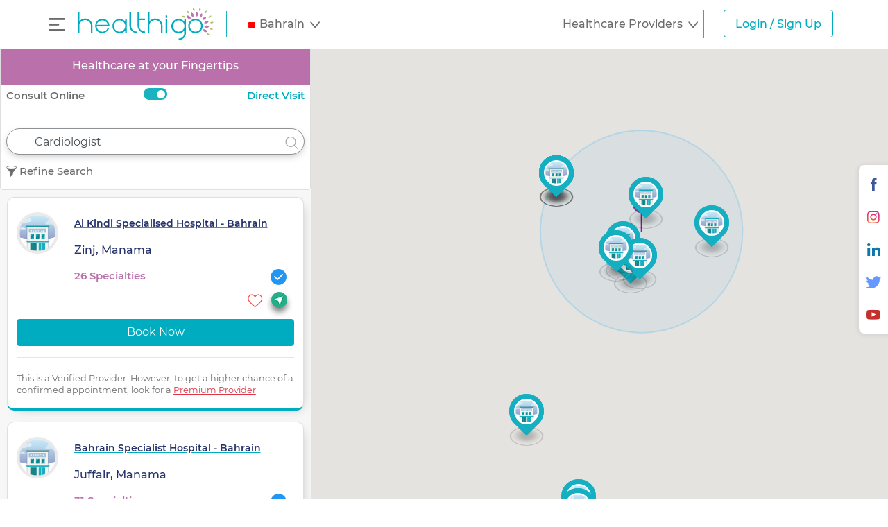

--- FILE ---
content_type: text/html; charset=UTF-8
request_url: https://healthigo.com/search/results?request_type=speciality&request_text=cardiologist&country=BH
body_size: 67051
content:
<!doctype html>
<html lang="en">
  <head>
            <!-- Google Tag Manager -->
      <script>(function(w,d,s,l,i){w[l]=w[l]||[];w[l].push({'gtm.start':
      new Date().getTime(),event:'gtm.js'});var f=d.getElementsByTagName(s)[0],
      j=d.createElement(s),dl=l!='dataLayer'?'&l='+l:'';j.async=true;j.src=
      'https://www.googletagmanager.com/gtm.js?id='+i+dl;f.parentNode.insertBefore(j,f);
      })(window,document,'script','dataLayer','GTM-PSRLGPF');</script>
      <!-- End Google Tag Manager -->
            <!-- Required meta tags -->
      <meta charset="utf-8">
      <title>Healthigo Search - Find Best Doctors, Hospitals, Pharmacies Online</title>
      <meta name="description" content="Healthigo is a patient engagement platform, where patients can find Doctors &amp; book doctors appointments online using our mobile application and website.">
      <meta name="keywords" content="search doctors, book doctors appointment online, patient engagement platform in dubai,employee wellness programs in dubai,patient care seekers in uae,doctor care givers in dubai,employee wellness programs,patient wellness programs">
      
      <!-- <meta name="robots" content="all,follow">
      <meta name="robots" content="index, follow" /> -->
      <meta name="robots" content="noindex">
      <!-- <meta name="googlebot" content="index,follow,snippet,archive"> -->
      <meta name="coverage" content="worldwide" />
      <meta name ="distribution" content ="Global" />
      <meta name="author" content="Healthigo.com">
      
      <meta property="og:title" content="Healthigo">
      <meta property="og:site_name" content="Healthigo">
      <meta property="og:url" content="https://healthigo.com/search/results?country=BH&amp;request_text=cardiologist&amp;request_type=speciality">
      <meta property="og:description" content="Healthigo is a patient engagement platform, where patients can find doctors &amp; book doctors appointments online using our mobile application and website.">
      <meta property="og:type" content="website">
      <meta property="og:image" content="https://healthigo.com/assets/img/seo/hg_seo_logo.jpg">
      <meta property="og:image:width" content="200" />
      <meta property="og:image:height" content="600" />
      <meta property="og:image:alt" content="Healthigo" />
      <meta name="twitter:card" content="summary">
      <meta name="twitter:site" content="@Healthigo" />
      <meta name="twitter:title" content="Healthigo">
      <meta name="twitter:description" content="Healthigo is a patient engagement platform, where patients can find doctors &amp; book doctors appointments online using our mobile application and website.">
      <meta name="twitter:image" content="https://healthigo.com/assets/img/seo/hg_seo_logo.jpg" />
      <meta name="twitter:creator" content="@Healthigo" />
      <meta name="viewport" content="width=device-width, initial-scale=1, shrink-to-fit=no">
      <meta name="csrf-token" content="ZDiekgoDhqyjsoq3Hbw1n9gDHyHnX31MDHKDHsCp">
      <link rel="canonical" href="https://healthigo.com/search/results?country=BH&amp;request_text=cardiologist&amp;request_type=speciality">
      <script type="application/ld+json">
      {
       "@context": "https://schema.org/",
       "@type": "Organization",
       "name": "Healthigo",
       "description": "Home health care service in Dubai, United Arab Emirates.",
       "aggregateRating": {
         "@type": "AggregateRating",
         "ratingValue": "4.5",
         "ratingCount": "100"
       },
       "url" : "https://www.healthigo.com",
       "logo": "https://www.healthigo.com/assets/img/HealthigoLogoNew-256-S6.svg",
       "sameAs" : [
         "http://www.facebook.com/Healthigo",
         "http://www.twitter.com/healthigo",
         "https://www.instagram.com/healthigo_uae/",
         "https://www.linkedin.com/company/healthigo",
         "https://www.youtube.com/channel/UCt2IBJAr8rOCDw77OyTyrSQ"
       ]
      }
      </script>
      <!-- Bootstrap CSS -->
      <script>
        var lang = 'en';  
        var base_url="https://healthigo.com";  
        var is_vc="";
      </script>

            <link rel="stylesheet" type="text/css" href="https://healthigo.com/css/bootstrap.min.css">
            <!--[if lt IE 9]>
      <script src="https://healthigo.com/js/html5shiv.min.js"></script>
      <![endif]-->

      <!-- Remove Microsoft Edge's phone number styling -->
      <meta name="format-detection" content="telephone=no">
      <!-- website favicon -->
      <link rel="icon" href="https://healthigo.com/img/favicon.png" type="image/x-icon">
      <link rel="apple-touch-icon" href="https://healthigo.com/img/favicon.png"/>
      <!-- Home Page css -->
     
      <!-- font awesome 5.9.0 -->
      <link rel="stylesheet" type="text/css" href="https://healthigo.com/css/font-awesome-all-5.9.0.min.css">
      <!-- owl carousel -->
      <link rel="stylesheet" type="text/css" href="https://healthigo.com/css/owl.carousel.min.css">
      <link rel="stylesheet" type="text/css" href="https://healthigo.com/css/owl.theme.default.min.css">
      <!-- animate css -->
      <link rel="stylesheet" type="text/css" href="https://healthigo.com/css/animate.min.css">
      <!-- for onscroll anim -->
      <link rel="stylesheet" type="text/css" href="https://healthigo.com/css/aos.css">
      <!-- for bootstrap datepicker -->
      <link rel="stylesheet" type="text/css" href="https://healthigo.com/css/bootstrap-datepicker.min.css">
      <!-- for b4toggle button -->
      <link rel="stylesheet" type="text/css" href="https://healthigo.com/css/bootstrap4-toggle.min.css">
      <!-- dropify -->
      <link rel="stylesheet" type="text/css" href="https://healthigo.com/css/dropify.min.css">
      <!-- jQuery barrating -->
      <link rel="stylesheet" href="https://maxcdn.bootstrapcdn.com/font-awesome/latest/css/font-awesome.min.css">
      <link rel="stylesheet" type="text/css" href="https://healthigo.com/css/fontawesome-stars-o.css">
      <!-- select2 -->
      <link rel="stylesheet" type="text/css" href="https://healthigo.com/css/select2.min.css">
      <!-- bootstrap slider for range -->
      <link rel="stylesheet" type="text/css" href="https://healthigo.com/css/bootstrap-slider.min.css">
      
      <link rel="stylesheet" type="text/css" href="https://healthigo.com/css/jquery.dataTables.min.css">

      <!-- toastr -->
        <link rel="stylesheet" type="text/css" href="https://healthigo.com/css/toastr.min.css">

         <!-- sweetalert2 -->
        <link rel="stylesheet" type="text/css" href="https://healthigo.com/css/sweetalert/sweetalert2.min.css">
        
        <link rel="stylesheet" type="text/css" href="https://healthigo.com/css/lightbox.min.css">

      <!-- timepicker plugin -->
      <link rel="stylesheet" type="text/css" href="https://healthigo.com/css/wickedpicker.min.css">
      <link rel="stylesheet" type="text/css" href="https://healthigo.com/hgo-icons/hgo-icons.1655378328.css">
      
      <link rel="stylesheet" type="text/css" href="https://healthigo.com/packages/core/fcalendar.min.css">
      <link rel="stylesheet" type="text/css" href="https://healthigo.com/packages/daygrid/fcalendar.min.css">
      <link rel="stylesheet" type="text/css" href="https://healthigo.com/packages/list/fcalendar.min.css">
      <link rel="stylesheet" type="text/css" href="https://cdn.jsdelivr.net/npm/daterangepicker/daterangepicker.css" />
      <!-- Facebook Pixel Code -->
      <script>

       !function(f,b,e,v,n,t,s)

       {if(f.fbq)return;n=f.fbq=function(){n.callMethod?

       n.callMethod.apply(n,arguments):n.queue.push(arguments)};

       if(!f._fbq)f._fbq=n;n.push=n;n.loaded=!0;n.version='2.0';

       n.queue=[];t=b.createElement(e);t.async=!0;

       t.src=v;s=b.getElementsByTagName(e)[0];

       s.parentNode.insertBefore(t,s)}(window, document,'script',

       'https://connect.facebook.net/en_US/fbevents.js');

       fbq('init', '368792947319137');

       fbq('track', 'PageView');

      </script>
      <noscript><img height="1" width="1" style="display:none"
       src="https://www.facebook.com/tr?id=368792947319137&ev=PageView&noscript=1"
      /></noscript>
      <!-- End Facebook Pixel Code -->
      <script>
        var token = 'ZDiekgoDhqyjsoq3Hbw1n9gDHyHnX31MDHKDHsCp';
        var hasCountryData=false;
      </script>
      
      
      <script src="https://healthigo.com/js/google-location.1722590000.js"></script>
             <script>
            defaultLat="26.2266124";
            defaultLng="50.5802365";
            selectedCountry="bh";
            var defaultSearch = "provider";
         </script>
            
      <script async="" defer="" src="https://maps.googleapis.com/maps/api/js?key=AIzaSyDGRLYg36QlS_nk4ySdvHEL4OCx3vEqkPY&region=MA&libraries=places&callback=mapsApiReady"></script>
      <style type="text/css">
   .briefcard-scroll .line-clamp1{
      white-space: nowrap !important;
      display: block;
   }
    .three-fields-search-box{
      display:none;
   }
   .sub-btn{
      color: #625e5e; 
      border: none;
      border-radius: 0px;
      background: #ECECEC; 
   }
   .sub-btn:hover{
      color: #625e5e; 
   }
   .submit-btn2:hover{
      color: #fff;
   }
   .submit-btn2{
      color: #fff;
      border-radius: 0px;
      background: #213370;
   }
   .second-bt{
      width: 100%;
      text-align: left;
   }
    a.speciality-highlet {
    font-weight: 700!important;
    }
   .x-icon{
      float: right;
      /* margin: 10px 2rem; */
      border: none;
      background: none;
      font-size: 30px;
      display: none;
      color:#a6a6a6;
      position: relative;
      bottom: 20px;
      right: 22px;
   }
   .x-icon2{
      border: none;
      background: none;
      color: #909293;
      float: right;
      border: none;
      background: none;
      font-size: 30px;
      color: #a6a6a6;
      position: relative;
      bottom: 20px;
      right: 25px;
      border: none;
   } 
   .x-icon:focus {
    outline: none;
   }
   .city-class:hover{
      background-color: #f8f9fa;
      display: flex;
      width: 100%;
   }
    .hoverstyle a.anchor-decoration-primary:hover {
    color: #fff !important;
    }
   #CountrySearch{
      margin-bottom:5px;
   }
   .counrty-drop-down{
      overflow-y: scroll; 
      height: 100vh; 
      width:100%; 
      padding-bottom:10px;
      position: absolute;
      will-change: transform;
      top: 0px;
      left: 0px;
      transform: none !important;
      margin: 0 !important;
      padding: 0 !important;
      border-radius: 0 !important;
   }
/*   .phn-btn {
      background-image:url(https://healthigo.com/img/call.png);
      background-repeat: no-repeat;
      background-position: left 3em bottom 1px;
      height: 20px;
      width: 20px;
   }*/
   .phn-btn span{
      position: relative;
      left: 40px;
      color: #fff;
   }
   .city-class {
      white-space: nowrap;
      width: calc(100% - 0px);
      overflow: hidden;
      text-overflow: ellipsis;
      color: #525252 !important;
      font-weight: 400;
      padding: 0.5rem 1.6rem;
      cursor: pointer;
      display: flex;
   }
   .numbers a{
      /*position: relative;
      right: 20px;
      padding: 0px 0px 0px 4.5rem;*/
      color: #fff;
   }
   .single-num{
      background-color: #24326c;
      padding: 4px 4px;
   }
   .single-num a{
      color: #fff !important;
      right: 0;
   }
   .numbers {
      background-color: #213370;
      width:100%;
      border-radius: 4px;
      border: none;
      padding: 0.4rem 0rem;
      margin-top: 10px;
      /* display: flex; */
      text-align:center;
      color: #fff !important;
      justify-content: center;
   }
   .numb-list{
      text-align: center;
      display: flex;
      flex-direction:column;
   }
   .numb-list a{
      color:#213370;
      padding: 4px 0px;
   }
   .numb-list a:hover{
      text-decoration:underline;
   }
   .provider-benefits{
      font-size: 13px;
      line-height:0.8rem;
      color: #213370;
      margin-bottom:5px;
      width: calc(100% - 0px);
     /* white-space: nowrap; */
      overflow: hidden;
      margin: 0;
   }
   .provider-benefits p{
      font-size: 13px;
      color: #213370;
      margin-bottom:5px;
      width: calc(100% - 0px);
     /* white-space: nowrap; */
      overflow: hidden;
      margin: 0;
   }
   .provision p{
   font-size: 13px;
      color: #213370;
      line-height: 2;
      /*text-overflow: ellipsis;*/
      width: calc(100% - 0px);
     /* white-space: nowrap; */
      overflow: hidden;
      margin: 0;
   }
    #clinicTypes{
      padding: 0px 20px;
   }
   #clinicTypes input{
      position: relative;
      left: 20px;
   }
    .flag{
      height: 25px; 
      width: 25px; 
      position: absolute;
      display: none;
      left: 20px;
      background-size: contain; 
      background-repeat: no-repeat;
      background-position: center;
   }
   .curent-location{
      background-color: #f1efef;
      height: 40px;
      border: 1px solid #e2dada;
      border-radius: 5px;
      margin: 6px 0px
   }
   .curent-location p{
      color: #676a6c;
      font-weight: 600;
      padding: 10px 25px;
   }
   .sample-flag{
      border-radius: 5px;
      height: 42px;
      padding: 8px 0px;
   }
   .sample-flag .un-flag{
      height: 25px; 
      width: 25px; 
      position: relative; 
      display: none;
      left: 20px; 
      background-size: contain; 
      background-repeat: no-repeat;
      background-position: center;
      /* display:flex; */
   }
   .kingdom p{
      white-space: nowrap;
      overflow: hidden;
      text-overflow: ellipsis;
      position: relative;
      margin: -22px 28px;
   }
   .sample-flag p{
      padding: 1.5rem 0rem;
      color: #676a6c;
      /* font-weight: 600; */
      white-space: nowrap;
   }
   .country_name{
      text-overflow: ellipsis;
      width: calc(60% - 0px);
      position: absolute;
      white-space: nowrap;
      overflow: hidden;
   }
   .select2-container--default .select2-results__option--highlighted[aria-selected]{
      background-color: #213370;
   }
   .available-location{
      width: 100%;
      padding: 10px 1.6rem;
      height: 42px;
      border: 1px solid #e2dada;
      background-color: #F1EFEF;
      color: #676A6C;
      font-weight:600;
      border-radius: 5px;
      margin: 8px 0px 10px;
   }
   .choose-location{
      padding: 0px 16px 0px 18px;
   }
   .choose-location input{
      width: 100%;
      padding: 4px 2.8rem;
      height: 42px;
      border: 1px solid #e2dada;
      background-color: #F1EFEF;
      color: #3a3838;
      border-radius: 5px;
      margin: 30px 0px 10px;
      text-overflow: ellipsis;
   }
   .choose-location i{
      position: absolute;
      left: 24px;
      padding: 42px 10px;
      color: #857d7d;
      font-size: 18px !important;
   }
   .close-icon1{
      font-size: 36px !important;
      top: -10px !important;
      left: 0!important;
      right: 85% !important;
   }
   .groupbuttons{
      display:flex;
      gap:1px;
      margin-bottom:10rem;
   }
   .groupbuttons input{
      height:40px;
      width: 100%;
   }
    
    .dropdown-toggle::after {
      float: right;
      margin-top: 10px;
      position: relative;
      /* top: 0px; */
    }
    .dropdown-item{
      white-space: nowrap;
      width: calc(100% - 0px);
      overflow: hidden;
      text-overflow: ellipsis;
      padding: 10px 1.6rem;
      color: #525252 !important;
      font-weight: 400;
      cursor: pointer;
   }
   label img{
      position: relative;
      bottom:2px;
   }
   optgroup{
      padding: 0px 21px;
   }
   option{
      padding: 0.25rem 20px;
   }
   .btn-secondary:not(:disabled):not(.disabled):active:focus, .show>.btn-secondary.dropdown-toggle:focus {
      box-shadow: 0 0 0 0.2rem rgba(130,138,145,.5);
      box-shadow: none;
   }
                       
   .hide{
      display:none !important;
   }
   .home-menu{
      display: flex;
      justify-content: space-between;
      background: #213370;
      /* padding: 0px 16px 18px; */
   }
   .home-menu img{
      padding-top: 14px;
   }
   .cone{
      color:#3fc1d0;
   }
     
  .marker-info-window{
      width:280px;
  }
  .marker-info-window img{
      width: 45px !important;
  }
  .example-fontawesome-o{
      display: none;
  }
  .custom-marker img {
      width:40px;
      height:40px;
      margin:5px;
      border-radius:100%;
      background-color:white;
      border:0px;
      padding: 4px;
  }
  .custom-marker.front{
      z-index: 1;
  }
  .pin-wrap {
      position: absolute;
      width: 50px;
      height: 50px;
      margin-top: -60.35px;  /** (1+sqrt(2))/2 x width = */
      margin-left: -25px;    /** width /2 **/
      transform-origin: 50% (calc(1.207 * 100%)) 0;
  }
  .pin {
      position: absolute;
      top: 50%;
      left: 50%;
      width: 50px;
      height: 50px;
      margin-top: -25px;
      margin-left: -25px;
      /*transform-origin: 50% (calc(1.207 * 100%)) 0;*/
 }
 .pin-info{
      background: #FFF;
      font-size: 15px;
      font-weight: bold;
      text-transform: capitalize;
      position: absolute;
      margin-left: 25px;
      width: 150px;
      color: white;
      margin-top: -41px;
      height: 50px;
      z-index: -1;
      -webkit-box-shadow: 0px 0px 8px 1px rgba(153,153,153,1);
      -moz-box-shadow: 0px 0px 8px 1px rgba(153,153,153,1);
      box-shadow: 0px 0px 8px 1px rgba(153,153,153,1);
      border-radius: 3px;
      box-sizing: border-box;
      overflow: hidden;
      text-overflow: ellipsis;
      width: 0px;
      -webkit-transition: 0.6s cubic-bezier(0.4, 0.0, 0.2, 1);
      -moz-transition: 0.6s cubic-bezier(0.4, 0.0, 0.2, 1);
      -o-transition: 0.6s cubic-bezier(0.4, 0.0, 0.2, 1);
      -ms-transition: 0.6s cubic-bezier(0.4, 0.0, 0.2, 1);
      transition: 0.6s cubic-bezier(0.4, 0.0, 0.2, 1);
}
.pin-info.open{
      padding: 10px 10px 10px 35px;
      width: 180px;
}
.pin::after {
      position: absolute;
      display: block;
      box-sizing: border-box;
      width: 50px;
      height: 50px;
      content: '';
      transform: rotateZ(-45deg);
      border: 6px solid #f93c11;
      border-radius: 50% 50% 50% 50%;
}
.custom-marker.doctor .pin::after, .custom-marker.doctor .pin-info.open{
       border-color: #0064a3; color:#0064a3;
}
.custom-marker.speciality .pin::after, .custom-marker.speciality .pin-info.open{
       border-color: #0064a3; color:#0064a3;
}
.custom-marker.hospital .pin::after, .custom-marker.hospital .pin-info.open{
       border-color: #15afc1; color: #15afc1;
}
.custom-marker.pharmacy .pin::after, .custom-marker.pharmacy .pin-info.open{
       border-color: #bb71ad; color:#bb71ad;
}
.pin::before {
        position: absolute;
        display: block;
        box-sizing: border-box;
        width: 50px;
        height: 50px;
        content: '';
        transform: rotateZ(-45deg);
        border: 7px solid #EC3B12;
        border-radius: 50% 50% 50% 0;
        ;
}
.custom-marker.doctor .pin::before{
       border-color: #0064a3;
}
.custom-marker.speciality .pin::before{
       border-color: #0064a3;
}
.custom-marker.hospital .pin::before{
       border-color: #15afc1;
}
.custom-marker.pharmacy .pin::before{
       border-color: #bb71ad;
}
.pin-shadow {
        position: absolute;
}
.pin-shadow::after {
        position: absolute;
        left: -115px ; /** -100px - 50px/2; **/
        display: block;
        width: 30px;
        height: 30px;
        margin-top: -16px;
        content: '';
        transform: rotateX(55deg);
        border-radius: 50%;
        box-shadow: rgba(0, 0, 0, .2) 100px 0 10px;
}
.pin-pulse {
        position: absolute;
        margin-top: -25px;
        margin-left: -25px;
        transform: rotateX(55deg);
}
.pin-pulse::after {
        display: block;
        width: 50px;
        height: 50px;
        content: '';
        animation: pulsate 1s ease-out;
        animation-delay: 1.1s;
        animation-iteration-count: 3;
        opacity: 0;
        border-radius: 50%;
        box-shadow: 0 0 1px 2px rgba(0, 0, 0, .2);
        /*box-shadow: 0 0 6px 3px rgba(, 0.5);*/
}
@keyframes  pulsate {
        0% {
            transform: scale(.1, .1);
            opacity: 0;
        }
        50% {
            opacity: 1;
        }
        100% {
            transform: scale(1.2, 1.2);
            opacity: 0;
        }
}
.input-icon-helper{
      width:32px !important; height:32px !important;
}
.search-dropdown-wrapper{
      top:50px !important;
}
.result-card{
      margin:10px;
}
.no-results{
      padding:30px;
}
.car-container{
      height: 55px !important;
      background: white !important;
}
.car-container img{
      width: 50px !important; height: 50px !important;
}

.provider-speciality-carousel .item .speciality-icons, .provider-speciality-brief-carousel .item .speciality-icons {
      width: 60% !important;
      height: 50px !important;
}
.warpper {
      display: flex;
      flex-direction: column;
      /* align-items: center; */
}
.filters-resutls-wrapper{
      display: flex;
      flex-direction: column;
}
.tabs{
      display: flex;
      margin-top: 16px;
      justify-content: center;
}
.tabs label{
   white-space: nowrap;
}
.tab {
      cursor: pointer;
      padding: 14px 20px;
      margin: 0px 2px;
      background: #F4F4F4;
      display: inline-block;
      color: #909293;
      border: none;
      width: 100%;
      text-align:center;
}
.card-body{
      padding: 0rem 8px 0rem 8px !important;
}

.panels ul{
      list-style-type:none;
      padding: 0px;
      margin-bottom: 0;
    }
    .provider-block input{
       display: block !important;
       cursor: pointer;
    }
    .panels ul li a{
      font-weight: 400;
      font-size: 18px;
      line-height: 1.6;
      color: #676A6C;
}
.panels ul input{
      position: relative;
      left: 25%;
      bottom: 25px;
}
.panels {
      background: #fff;
      /* box-shadow: 0 2rem 2rem #00000080;
      min-height: 200px; */
      width: 100%;
      /* max-width: 500px; */
      border-radius: 3px;
      overflow: hidden;
}
.filters-resutls-wrapper{
       width: 35%;
}
.panel {
      display: none;
      animation: fadein 0.8s;
}
.disabledbutton {
    pointer-events: none;
    opacity: 0.4;
}    
@keyframes  fadein {
   from {
      opacity: 0;
   }
    to {
        opacity: 1;
      }
} 
.panel-title {
      font-size: 1.5em;
      font-weight: bold;
}    
.radio {
      display: none;
}

    
    
#one:checked ~ .panels #one-panel,
#two:checked ~ .panels #two-panel,
#three:checked ~ .panels #three-panel {
      display: block;
      /* margin-bottom: 65px; */
      padding-top: 15px;
    }
    
    #one:checked ~ .tabs #one-tab,
    #two:checked ~ .tabs #two-tab,
    #three:checked ~ .tabs #three-tab {
      background: #213370;
      color: #fff;
      border-top: 3px solid #213370;
}

label{
      border-radius: 25px;
      padding: 10px;
      border: 1px solid #000;
}
 

    /* .providername input{
      border-radius: 25px;
      width: 100%;
      border: 0.5px solid #909293;
      background: #fff;
      padding: 0.8em 4em;
      display: none;
    } */
    .providername i{
      position: relative;
      top: 30px;
      left: 20px;
}
.accordion .accordion-item button[aria-expanded=true] {
      border-bottom: 1px solid #213370;
}
.accordion button {
      position: relative;
      display: block;
      text-align: left;
      width: 100%;
      padding: 0 0 1em;
      color: #7b7e80;
      font-size: 1.15rem;
      font-weight: 400;
      border: none;
      background: none;
      outline: none;
}
.accordion button:hover, .accordion button:focus {
      cursor: pointer;
      color: #213370
}
.accordion button:hover::after, .accordion button:focus::after {
      cursor: pointer;
      color: #213370
      border: 1px solid #213370
}
.accordion button .accordion-title {
      padding: 1em 1.5em 1em 0;
      font-size: 18px;
}
.accordion button .icon {
      display: inline-block;
      position: absolute;
      top: 0px;
      right: -3px;
      width: 22px;
      height: 22px;
      border: 1px solid;
      border-radius: 22px;
}
.accordion button .icon::before {
      display: block;
      position: absolute;
      content: "";
      top: 9px;
      left: 5px;
      width: 10px;
      height: 2px;
      background: currentColor;
}
.accordion button .icon::after {
      display: block;
      position: absolute;
      content: "";
      top: 5px;
      left: 9px;
      width: 2px;
      height: 10px;
      background: currentColor;
}
.accordion button[aria-expanded=true] {
      color: #213370
}
.accordion button[aria-expanded=true] .icon::after {
      width: 0;
}
.accordion button[aria-expanded=true] + .accordion-content {
      opacity: 1;
      max-height: 9em;
      transition: all 200ms linear;
      will-change: opacity, max-height;
}
.accordion .accordion-content {
      opacity: 0;
      max-height: 0;
      overflow: hidden;
      transition: opacity 200ms linear, max-height 200ms linear;
      will-change: opacity, max-height;
}
.accordion .accordion-content p {
      font-size: 1rem;
      font-weight: 300;
      margin: 1em 0;
}

.form-control .doc-hcp-pharma-input .global-search-inp{
         border-radius: 25px;
         width: 100%;
         border: 0.5px solid #909293;
         background: #fff;
         padding: 0.8em 4em;
}

.panels .wrapper{
         display: flex;
         justify-content: space-between;
}
.panels{
         font-size: 18px;
         max-height: none;
         overflow: hidden !important;
}
.accordion-content input{
         top: 16px;
         position: relative;
}
.reset-btn{
         display: flex;
         justify-content: space-between;
}
.reset-btn button{
         width:100%;
         background: #F4F4F4;
         color: #909293;
         border: none;
}
.searchfields-box .doc-hcp-pharma-input-wrap:before {
         content: '\e';
         background: url(https://www.healthigo.com/img/nextcare/ico-search.svg);
         position: relative !important;
         top: 35px !important;
         left: 4px !important;
         padding: 1px 8px 0px !important;
         font-size: 20px !important;
         background: none;
}
#sear-icon .doc-hcp-pharma-input-wrap:before{
         float: right;
         margin-right: 5px;
}
.searchfields-box .doc-hcp-pharma-input{
         white-space: nowrap;
         text-overflow: ellipsis;
}
.panels .wrapper a{
         color: #7b7e80;
         border: none;
         padding: 0em 0em 0em 24px;
         font-weight: 400;
         font-size: 18px;
         line-height: 27px;
         color: #676A6C !important;
         /* white-space: nowrap; */
         width: calc(100% - 0px);
         overflow: hidden;
         text-overflow: ellipsis;
         display: inline-block;
         text-align: left;
}
.providername{
         margin: -26px 0px 16px;
}
.select.form-control{
         background: #EBEBEE;
         border: none;
}
.select2-container--default .select2-selection--single{
         background: #EBEBEE;
         border:none;
}
.select2-container .select2-selection--single{
         background: #EBEBEE !important;
}
textarea:focus, input:focus{
         outline: none;
}
.cu-img img {
         width: 30px;
         height: 30px;
         border-radius: 15px;
         margin-right: 10px;
         border: 1px solid #cdcdcd;
}
.cu-img {
         padding: 0px 5px;
}
.select2-selection__arrow{
         height: 35px !important;
         top: 50% !important;
         transform: translateY(-50%) !important;
         right: 10px !important;
         width: 35px !important;
         border-radius: 50% !important;
         display: flex !important;
         align-items: center !important;
         justify-content: center !important;
}
.select2-container--default .select2-selection--single .select2-selection__arrow{
         border-color: #d5d5d5;
}
.select2-container--default .select2-selection--single .select2-selection__arrow {
         height: 35px;
         top: 50%;
         transform: translateY(-50%);
         right: 10px;
         width: 35px;
         /* background-color: #fff; */
         border-radius: 50%;
         display: flex;
         align-items: center;
         justify-content: center;
}
.select2-container--default .select2-selection--single .select2-selection__rendered{
         color: #6b6565;
         padding: 5px 18px;
}
.select2-container--default .select2-selection--single .select2-selection__arrow b{
   border-color: #6b6565 transparent transparent transparent !important;
}
.select2-container .select2-selection--single{
         background: #ebebee;
         height: 45px !important;
      }
#select2-country_selection-results li:first-child{
         display:none;
}      
.checkbox-list-wrapper{
        display:flex;
        flex-direction:column;
        margin-top: 22px;
}
 .checkbox-wrapper div{
   width:35px;
   display:flex;
   justify-content:center;
   font-size:20px;
   color:#213370;
   cursor:pointer;
   position: relative;
   bottom: 4px;
}
.checkbox-wrapper{
   display:flex;
   flex-direction:row-reverse;
   margin:5px 0px;
}
.checkbox-wrapper label{
   border: none;
   padding: 0px;
   width: calc(100% - 36px);
   font-weight: 400;
   font-size: 18px;
   line-height: 27px;
   color: #676A6C !important;
   cursor:pointer;
   padding: 0em 0em 0em 24px;
}
#providerChecks .collapse label{
   /* text-indent:8px; */
   padding: 0px 3rem;
}
.sub {
   line-height: 2;
   padding: 0px 3rem;
}

label {
   font-weight: 600;
   color: #525252;
   border: none;
   padding: 14px 1rem 0px;
}
.searching-field input{
    background-color: #f1efef;
    height: 40px;
    border: 1px solid #e2dada;
    border-radius: 5px;
    width: 100%;
    padding: 0px 36px;
    margin: 30px 0px 4px;
}
.searching-field i{
    position: absolute;
    left: 13px;
    padding: 40px 14px;
    color: #857d7d;
    font-size: 18px !important;
}

#adv-filters label{
   padding:0px;
}

.dropdown-menu.hide {
    display: block !important;
}
.country-selection-disabled{
   cursor:not-allowed;
}
.pointer-events-none {
    pointer-events: none;
}

html[dir=rtl] .second-bt{
   text-align: right;
}
html[dir=rtl] .country_name{
   text-align: right;
}
html[dir=rtl] .dropdown-toggle::after{
   float:left;
}
html[dir=rtl] .dropdown button {
    text-align: right;
}
html[dir=rtl] .country_name{
   position: relative;
}

@media  only screen and (max-width:330px) and (min-width:250px){
   .tab{
      font-size: 12px;
      width: 100%;
      white-space: nowrap;
      padding: 12px 8px;
   }
   .gpspng img{
      height:30px;
   }
}

@media  only screen and (max-width:405px) and (min-width:369px){
   .tab{
      font-size:10px;
      padding: 15px
   }
   label {
    font-size: 10px;
  }
}
@media  only screen and (max-width:650px) and (min-width:250px){
   #two-panel{
      width:100%;
   }
   .text-nextcare {
      left: 0 !important;
      text-align: center !important;
  }
}
@media  only screen and (max-width:1240px) and (min-width:870px){
   label{
      font-size: 12px;
   }
   /*.numbers a{
      position: relative;
      right: 20px;
      padding: 0px 0px 0px 4rem;
      color: #fff;
   }*/
}
@media  only screen and (max-width:1920px) and (min-width:870px){
   .numbers a{
      /*padding: 0px 0px 0px 4.5rem;*/
      width: 100%;
      display: flex;
      justify-content: center;
   }
   .single-num a{
      padding: 0;
   }
}
@media  only screen and (max-width:870px) and (min-width:600px){
   .tab{
      padding: 12px 6px;
   }
   label{
      /* font-size: 9px; */
      white-space: nowrap;
      text-overflow: ellipsis;
      overflow: hidden;
      width: calc(100% - 0px);
   }
}
@media  only screen and (max-width:380px) and (min-width:330px){
   label{
      font-size:11px;
   }
   .provider-block input{
      margin-top:8px;
   }
}
@media  only screen and (max-width:580px){
   .tab{
      font-size:12px;
   }
   .provider-block input{
      margin-top:8px !important;
   }
}
@media  screen and (min-width:240px) and (max-width:290px){
   .gpspng img{
      right:20px !important;
      top: 12px;
   }
}
</style>
      <link rel="stylesheet" type="text/css" href="https://healthigo.com/css/style.1745490924.css">
            
      
      <script src="https://healthigo.com/js/hg_analytics.1690477357.js"></script>

  </head>
  <body class="" >
        <!-- Google Tag Manager (noscript) -->
    <noscript><iframe src="https://www.googletagmanager.com/ns.html?id=GTM-PSRLGPF"
    height="0" width="0" style="display:none;visibility:hidden"></iframe></noscript>
    <!-- End Google Tag Manager (noscript) -->
        <input type="hidden" name="_token" value="ZDiekgoDhqyjsoq3Hbw1n9gDHyHnX31MDHKDHsCp">
    <input type="hidden" id="base_url" value="https://healthigo.com">
    <input type="hidden" id="current_url" value="https://healthigo.com/search/results?country=BH&amp;request_text=cardiologist&amp;request_type=speciality">
                                 <header>
  
   <nav class="navbar navbar-expand-lg navbar-light hgo-header">
      <div class="container">
         <span class="navbar-brand">
                        <a href="javascript:void(0)" class="open-nav d-inline-block">
               <i class="hgi hgi-burger-menu align-middle burger-menu-icon open-side-nav"></i>
            </a>
                        &nbsp;
                        <a href="https://healthigo.com?lang=en&country=BH">
               <svg version="1.1" class="hgo-logo" id="Layer_2" xmlns="http://www.w3.org/2000/svg" xmlns:xlink="http://www.w3.org/1999/xlink" x="0px" y="0px" viewBox="0 0 193.5 51.5" style="enable-background:new 0 0 193.5 51.5;" xml:space="preserve">
                  <g>
                     <path class="hgo-logo-fill" d="M4.3,8.9l0,13.3c0.3-0.5,0.7-0.9,1.1-1.3c0.4-0.4,0.8-0.7,1.3-1c0.4-0.3,0.9-0.5,1.4-0.7
                        C8.6,19,9,18.8,9.4,18.7c1-0.3,2-0.5,3-0.5c1.5,0,2.8,0.3,4,0.8c1.2,0.6,2.3,1.3,3.2,2.2c0.9,0.9,1.6,2,2.1,3.2
                        c0.5,1.2,0.8,2.4,0.8,3.7v10.5h-2.2V28.2c0-0.9-0.1-1.8-0.4-2.5c-0.3-0.8-0.6-1.4-1-2c-0.4-0.6-0.9-1.1-1.5-1.5
                        c-0.6-0.4-1.1-0.8-1.7-1c-0.6-0.3-1.2-0.5-1.8-0.6s-1.1-0.2-1.6-0.2c-0.6,0-1.3,0.1-2,0.3S9.1,21,8.5,21.3
                        c-0.6,0.3-1.1,0.7-1.7,1.1s-1,0.9-1.3,1.4c-0.4,0.5-0.7,1.1-0.9,1.7c-0.2,0.6-0.3,1.2-0.3,1.8v11.3H2.1V8.9H4.3z"/>
                     <path class="hgo-logo-fill" d="M28.3,28.9c0,0.3,0.1,0.6,0.2,1.1c0.1,0.5,0.3,1,0.5,1.6c0.2,0.6,0.5,1.1,0.9,1.7c0.4,0.6,0.9,1.1,1.5,1.6
                        c0.6,0.5,1.3,0.9,2.1,1.2c0.8,0.3,1.7,0.5,2.8,0.5c0.6,0,1.1-0.1,1.6-0.2c0.5-0.1,1-0.2,1.5-0.5c0.6-0.2,1.1-0.5,1.7-0.9
                        c0.5-0.4,1.1-0.9,1.5-1.5c0.5-0.6,0.8-1.4,1.1-2.3h2.1c-0.3,0.9-0.6,1.7-1,2.4c-0.4,0.7-0.9,1.3-1.4,1.8c-0.5,0.5-1,1-1.6,1.3
                        c-0.5,0.3-1.1,0.6-1.6,0.9c-1.3,0.5-2.6,0.8-4,0.9c-1.1,0-2.2-0.1-3.1-0.4c-0.9-0.3-1.8-0.7-2.5-1.2c-0.7-0.5-1.4-1.1-1.9-1.8
                        s-1-1.4-1.3-2.2c-0.3-0.7-0.6-1.5-0.8-2.3c-0.2-0.8-0.2-1.5-0.2-2.2c0-0.6,0.1-1.2,0.2-2s0.4-1.4,0.8-2.2c0.3-0.7,0.8-1.4,1.3-2.1
                        c0.5-0.7,1.2-1.3,1.9-1.8c0.7-0.5,1.6-0.9,2.5-1.3c0.9-0.3,2-0.5,3.1-0.5c1.1,0,2.1,0.1,3,0.4c0.9,0.3,1.7,0.7,2.5,1.2
                        s1.4,1.1,2,1.7s1,1.4,1.4,2.1c0.4,0.8,0.7,1.5,0.8,2.3c0.2,0.8,0.3,1.6,0.3,2.4L28.3,28.9L28.3,28.9z M43.9,26.9
                        c-0.2-0.8-0.4-1.4-0.8-2c-0.3-0.6-0.7-1.1-1.1-1.5c-0.4-0.4-0.8-0.8-1.3-1.1c-0.4-0.3-0.9-0.5-1.3-0.7c-1-0.4-2.1-0.7-3.3-0.8
                        c-1.2,0.1-2.3,0.3-3.3,0.8c-0.4,0.2-0.9,0.4-1.3,0.7c-0.4,0.3-0.9,0.7-1.3,1.1c-0.4,0.4-0.8,0.9-1.1,1.5c-0.3,0.6-0.6,1.2-0.8,2
                        H43.9z"/>
                     <path class="hgo-logo-fill" d="M70.3,18.8v19.9h-2.1v-3.8c-0.3,0.5-0.7,0.9-1.1,1.3c-0.4,0.4-0.8,0.7-1.3,0.9c-0.4,0.3-0.9,0.5-1.3,0.7
                        c-0.4,0.2-0.9,0.3-1.3,0.4c-1,0.3-1.9,0.4-2.9,0.5c-0.9,0-1.8-0.1-2.7-0.4c-0.8-0.2-1.6-0.6-2.4-1s-1.4-1-2-1.6
                        c-0.6-0.6-1.1-1.3-1.5-2c-0.4-0.7-0.7-1.5-1-2.4c-0.2-0.8-0.3-1.7-0.3-2.6c0-0.9,0.1-1.8,0.3-2.6c0.2-0.8,0.6-1.6,1-2.4
                        c0.4-0.7,0.9-1.4,1.5-2c0.6-0.6,1.3-1.1,2-1.6s1.5-0.8,2.4-1c0.9-0.2,1.8-0.4,2.7-0.4c1,0,1.9,0.2,2.9,0.5c0.4,0.1,0.8,0.3,1.3,0.4
                        c0.4,0.2,0.9,0.4,1.3,0.7c0.4,0.3,0.8,0.6,1.3,0.9c0.4,0.4,0.8,0.8,1.1,1.3v-3.8L70.3,18.8L70.3,18.8z M68.2,28.7
                        c0-1.1-0.2-2.1-0.6-3.1c-0.4-1-1-1.8-1.7-2.5c-0.7-0.7-1.5-1.3-2.5-1.7c-1-0.4-2-0.6-3.1-0.6c-1.1,0-2.1,0.2-3.1,0.6
                        c-0.9,0.4-1.8,1-2.5,1.7s-1.3,1.6-1.7,2.5c-0.4,1-0.6,2-0.6,3.1c0,1.1,0.2,2.1,0.6,3.1c0.4,1,1,1.8,1.7,2.5
                        c0.7,0.7,1.6,1.3,2.5,1.7c1,0.4,2,0.6,3.1,0.6c1.1,0,2.1-0.2,3.1-0.6c1-0.4,1.8-1,2.5-1.7c0.7-0.7,1.3-1.6,1.7-2.5
                        C68,30.8,68.2,29.8,68.2,28.7z"/>
                     <path class="hgo-logo-fill" d="M76.4,8.9v19.5c0,0.9,0.2,1.9,0.5,2.8c0.3,1,0.8,1.8,1.5,2.6c0.7,0.8,1.5,1.4,2.5,1.9c1,0.5,2.3,0.7,3.7,0.7
                        v2.1c-1.6,0-3.1-0.3-4.4-0.9c-1.3-0.6-2.4-1.4-3.3-2.3c-0.9-1-1.6-2.1-2.1-3.3c-0.5-1.2-0.7-2.5-0.7-3.8V8.9H76.4z"/>
                     <path class="hgo-logo-fill" d="M87.7,8.9v9.2h8.2v2.2h-8.2v8.4c0,1.1,0.2,2.1,0.6,3c0.4,0.9,1,1.8,1.7,2.4c0.7,0.7,1.6,1.2,2.6,1.6
                        s2.1,0.6,3.3,0.6v2.2c-1.1,0-2.1-0.1-3-0.4c-0.9-0.3-1.8-0.6-2.5-1.1c-0.8-0.4-1.5-1-2.1-1.6c-0.6-0.6-1.1-1.3-1.5-2.1
                        s-0.7-1.5-1-2.3c-0.2-0.8-0.3-1.6-0.3-2.5V8.9H87.7z"/>
                     <path class="hgo-logo-fill" d="M102,8.9l0,13.3c0.3-0.5,0.7-0.9,1.1-1.3s0.8-0.7,1.3-1c0.4-0.3,0.9-0.5,1.4-0.7c0.5-0.2,0.9-0.3,1.3-0.5
                        c1-0.3,2-0.5,3-0.5c1.4,0,2.8,0.3,4,0.8c1.2,0.6,2.3,1.3,3.2,2.2c0.9,0.9,1.6,2,2.1,3.2c0.5,1.2,0.8,2.4,0.8,3.7v10.5H118V28.2
                        c0-0.9-0.1-1.8-0.4-2.5c-0.3-0.8-0.6-1.4-1-2c-0.4-0.6-0.9-1.1-1.5-1.5c-0.6-0.4-1.1-0.8-1.7-1c-0.6-0.3-1.2-0.5-1.8-0.6
                        c-0.6-0.1-1.1-0.2-1.6-0.2c-0.6,0-1.3,0.1-2,0.3c-0.6,0.2-1.3,0.4-1.9,0.8c-0.6,0.3-1.1,0.7-1.7,1.1c-0.5,0.4-1,0.9-1.3,1.4
                        c-0.4,0.5-0.7,1.1-0.9,1.7c-0.2,0.6-0.3,1.2-0.3,1.8v11.3h-2.2V8.9H102z"/>
                     <path class="hgo-logo-fill" d="M152.9,18.6v20.6c0,0.5-0.1,1.1-0.3,1.7s-0.4,1.3-0.8,2s-0.8,1.3-1.4,2c-0.6,0.6-1.2,1.2-2,1.7
                        s-1.6,0.9-2.6,1.2c-1,0.3-2,0.5-3.2,0.5v-2.2c0.9,0,1.8-0.1,2.5-0.3c0.8-0.2,1.4-0.5,2-0.9s1.1-0.8,1.5-1.3c0.4-0.5,0.8-1,1.1-1.5
                        c0.3-0.5,0.5-1,0.6-1.5c0.1-0.5,0.2-0.9,0.2-1.3v-4.4c-0.3,0.5-0.7,0.9-1.1,1.3c-0.4,0.4-0.8,0.7-1.2,1s-0.9,0.5-1.3,0.7
                        c-0.4,0.2-0.9,0.3-1.3,0.5c-1,0.3-1.9,0.4-2.9,0.5c-1.4,0-2.7-0.2-4-0.8c-1.2-0.5-2.3-1.2-3.2-2.1c-0.9-0.9-1.7-2-2.2-3.2
                        c-0.5-1.2-0.8-2.5-0.8-4c0-1.4,0.3-2.7,0.8-4s1.3-2.3,2.2-3.2c0.9-0.9,2-1.6,3.2-2.1c1.2-0.5,2.5-0.8,3.9-0.8c1,0,1.9,0.2,2.9,0.5
                        c0.4,0.1,0.8,0.3,1.3,0.5c0.4,0.2,0.9,0.4,1.3,0.7s0.9,0.6,1.3,1c0.4,0.4,0.8,0.8,1.2,1.3l0-3.9L152.9,18.6L152.9,18.6z
                        M150.8,28.7c0-1.1-0.2-2.1-0.6-3.1c-0.4-1-1-1.8-1.7-2.5c-0.7-0.7-1.6-1.3-2.5-1.7c-1-0.4-2-0.6-3.1-0.6c-1.1,0-2.1,0.2-3.1,0.6
                        c-1,0.4-1.8,1-2.5,1.7s-1.3,1.6-1.7,2.5c-0.4,1-0.6,2-0.6,3.1c0,1.1,0.2,2.1,0.6,3.1c0.4,1,1,1.8,1.7,2.5c0.7,0.7,1.6,1.3,2.5,1.7
                        c1,0.4,2,0.6,3.1,0.6s2.1-0.2,3.1-0.6c1-0.4,1.8-1,2.5-1.7c0.7-0.7,1.3-1.6,1.7-2.5C150.6,30.8,150.8,29.8,150.8,28.7z"/>
                     <path class="hgo-logo-fill" d="M166.2,18.5c1.4,0,2.7,0.3,3.9,0.8c1.2,0.5,2.3,1.2,3.2,2.2c0.9,0.9,1.6,2,2.2,3.2c0.5,1.2,0.8,2.5,0.8,3.9
                        c0,1.4-0.3,2.7-0.8,3.9c-0.5,1.2-1.2,2.3-2.2,3.2c-0.9,0.9-2,1.6-3.2,2.2c-1.2,0.5-2.5,0.8-3.9,0.8c-1.4,0-2.7-0.3-3.9-0.8
                        c-1.2-0.5-2.3-1.2-3.2-2.2c-0.9-0.9-1.6-2-2.2-3.2c-0.5-1.2-0.8-2.5-0.8-3.9c0-1.4,0.3-2.7,0.8-3.9c0.5-1.2,1.2-2.3,2.2-3.2
                        c0.9-0.9,2-1.6,3.2-2.2C163.5,18.8,164.8,18.5,166.2,18.5z M174.1,28.6c0-1.1-0.2-2.1-0.6-3.1c-0.4-1-1-1.8-1.7-2.5
                        c-0.7-0.7-1.6-1.3-2.5-1.7c-1-0.4-2-0.6-3.1-0.6c-1.1,0-2.1,0.2-3.1,0.6c-1,0.4-1.8,1-2.5,1.7c-0.7,0.7-1.3,1.6-1.7,2.5
                        s-0.6,2-0.6,3.1c0,1.1,0.2,2.1,0.6,3.1c0.4,1,1,1.8,1.7,2.5c0.7,0.7,1.6,1.3,2.5,1.7c1,0.4,2,0.6,3.1,0.6c1.1,0,2.1-0.2,3.1-0.6
                        c1-0.4,1.8-1,2.5-1.7c0.7-0.7,1.3-1.6,1.7-2.5S174.1,29.7,174.1,28.6z"/>
                     <g>
                        <path class="hgo-logo-fill" d="M126.7,17.3h-2.1v-3.4h2.1V17.3z M126.7,39h-2.1V19h2.1V39z"/>
                     </g>
                     <g>
                        <g>
                           <path class="hgo-logo-fill-success" d="M172.5,6.2c0.1-0.6,0.2-1.3,0.1-1.9C172.7,4.9,172.7,5.5,172.5,6.2c0,0.6-0.1,1.2-0.2,1.8
                              c2.6-2.4,0.3-4.8,0.3-4.8c-2.5,2-0.9,4.3-0.5,4.8C172.3,7.4,172.4,6.8,172.5,6.2z"/>
                           <path class="hgo-logo-fill-success" d="M164,6.1c-0.2-0.6-0.4-1.2-0.7-1.8C163.7,4.9,163.9,5.5,164,6.1c0.3,0.5,0.4,1.1,0.6,1.7
                              c1.4-3.2-1.6-4.5-1.6-4.5c-1.5,2.8,0.9,4.3,1.5,4.6C164.3,7.3,164.2,6.7,164,6.1z"/>
                           <path class="hgo-logo-fill-success" d="M156.2,9.5c-0.4-0.5-0.8-1-1.3-1.4C155.4,8.5,155.8,9,156.2,9.5c0.5,0.4,0.8,0.9,1.2,1.4
                              c0-3.5-3.3-3.5-3.3-3.5c-0.2,3.2,2.6,3.6,3.2,3.6C157,10.5,156.6,10,156.2,9.5z"/>
                           <path class="hgo-logo-fill-success" d="M150.5,15.8c-0.6-0.3-1.2-0.6-1.8-0.7C149.3,15.2,149.9,15.4,150.5,15.8c0.6,0.2,1.1,0.4,1.7,0.7
                              c-1.5-3.2-4.5-1.8-4.5-1.8c1.1,3,3.8,2.2,4.4,2C151.5,16.4,151,16.1,150.5,15.8z"/>
                           <path class="hgo-logo-fill-success" d="M181.8,38.8c0.4,0.4,0.9,0.8,1.4,1.2c0.5,0.4,1,0.8,1.6,1.1c-0.6-0.2-1.1-0.6-1.7-1c-0.5-0.4-1-0.7-1.4-1.1
                              c0.8,3.4,4,2.7,4,2.7C185.3,38.5,182.4,38.7,181.8,38.8z"/>
                           <path class="hgo-logo-fill-success" d="M185.8,32.1c0.6,0.2,1.2,0.4,1.8,0.6c0.6,0.2,1.3,0.3,1.9,0.3c-0.6,0-1.3-0.1-1.9-0.2
                              c-0.6-0.1-1.2-0.3-1.8-0.5c2.1,2.8,4.8,0.9,4.8,0.9C188.8,30.4,186.3,31.8,185.8,32.1z"/>
                           <path class="hgo-logo-fill-success" d="M191.4,23.4c-2.6-1.8-4.4,0.5-4.8,1c0.6,0,1.2-0.1,1.8-0.2c0.6-0.1,1.3-0.2,1.9-0.5
                              c-0.6,0.3-1.2,0.4-1.9,0.6c-0.6,0.1-1.2,0.2-1.8,0.3C189.8,26.3,191.4,23.4,191.4,23.4z"/>
                           <path class="hgo-logo-fill-success" d="M188.3,14.2c-3.1-0.6-3.8,2.2-3.9,2.8c0.5-0.3,1.1-0.6,1.6-0.9c0.5-0.3,1.1-0.7,1.5-1.2
                              c-0.4,0.5-0.9,0.9-1.5,1.3c-0.5,0.3-1,0.7-1.5,1C188,17.5,188.3,14.2,188.3,14.2z"/>
                           <path class="hgo-logo-fill-success" d="M180.3,9.7c0.3-0.5,0.7-1.1,0.9-1.7C181,8.6,180.7,9.2,180.3,9.7c-0.2,0.6-0.5,1.1-0.9,1.6
                              c3.3-1.1,2.3-4.2,2.3-4.2c-3.1,0.8-2.6,3.6-2.4,4.2C179.6,10.7,179.9,10.2,180.3,9.7z"/>
                        </g>
                        <path class="hgo-logo-fill-secondary" d="M173.9,14.8c0.4-0.8,0.7-1.6,0.9-2.5c-0.1,0.9-0.4,1.7-0.8,2.5c-0.3,0.8-0.7,1.5-1.1,2.2
                           c4.3-2.1,2.3-6.1,2.3-6.1c-4.1,1.6-2.9,5.3-2.6,6.1C173.1,16.3,173.5,15.5,173.9,14.8z"/>
                        <path class="hgo-logo-fill-secondary" d="M168.3,13.1c0-0.9,0-1.8-0.2-2.7c0.2,0.9,0.3,1.8,0.3,2.7c0,0.8,0,1.7-0.1,2.5c3.2-3.8-0.4-6.7-0.4-6.7
                           c-3.1,3.2-0.5,6.2,0.1,6.8C168.2,14.8,168.3,14,168.3,13.1z"/>
                        <path class="hgo-logo-fill-secondary" d="M162.6,13.9c-0.4-0.9-0.8-1.8-1.4-2.6c0.6,0.8,1.1,1.7,1.5,2.5c0.4,0.8,0.7,1.7,1.1,2.6
                           c1.5-5.2-3.4-6.6-3.4-6.6c-1.7,4.6,2.3,6.4,3.2,6.7C163.3,15.6,163,14.8,162.6,13.9z"/>
                        <path class="hgo-logo-fill-secondary" d="M157.7,16.9c-0.7-0.7-1.5-1.4-2.4-1.9C156.2,15.5,157,16.1,157.7,16.9c0.8,0.5,1.5,1.2,2.2,1.9
                           c-0.8-5.6-6-4.8-6-4.8c0.3,5.1,4.9,5.1,5.9,5C159.1,18.3,158.4,17.5,157.7,16.9z"/>
                        <path class="hgo-logo-fill-secondary" d="M176.3,33.4c0.7,0.6,1.5,1.1,2.3,1.6c0.8,0.5,1.7,1,2.6,1.3c-0.9-0.3-1.8-0.7-2.7-1.2
                           c-0.8-0.4-1.6-0.9-2.3-1.4c1.8,5,6.5,3.3,6.5,3.3C181.4,32.3,177.1,33.2,176.3,33.4z"/>
                        <path class="hgo-logo-fill-secondary" d="M178.3,29.2c0.9,0.2,1.7,0.4,2.6,0.5c0.9,0.1,1.8,0.2,2.7,0.1c-0.9,0.1-1.8,0.1-2.8,0
                           c-0.9-0.1-1.7-0.2-2.6-0.3c3.5,3.6,6.9,0.3,6.9,0.3C182.2,26.3,178.9,28.6,178.3,29.2z"/>
                        <path class="hgo-logo-fill-secondary" d="M184.5,22.3c-3.9-1.9-5.8,1.4-6.2,2.2c0.8-0.2,1.6-0.3,2.4-0.6c0.8-0.2,1.7-0.5,2.4-1
                           c-0.7,0.5-1.6,0.8-2.4,1.1c-0.8,0.3-1.6,0.5-2.4,0.7C182.9,26.4,184.5,22.3,184.5,22.3z"/>
                        <path class="hgo-logo-fill-secondary" d="M181.1,15.6c-4.4-0.2-4.8,3.7-4.8,4.5c0.7-0.5,1.4-1,2-1.6c0.7-0.6,1.3-1.2,1.8-1.9c-0.5,0.7-1.1,1.4-1.8,2
                           c-0.6,0.6-1.2,1.1-1.9,1.6C181.3,20.1,181.1,15.6,181.1,15.6z"/>
                     </g>
                  </g>
               </svg>
            </a>
                     </span>
                           <div>
            <ul class="navbar-nav ml-auto align-items-center">
                <li class="nav-item dropdown">
           
                  <a class="nav-link" href="#" id="hcp-dropdown" role="button" data-toggle="dropdown" aria-haspopup="true" aria-expanded="false">
                                       <img src="https://healthigo.com/img/flags/BH-128.png" width="16px;">
                     <span class="lang" >Bahrain</span>
                     &nbsp;<i class="hgi hgi-chevron-down align-middle font-10"></i>
                  
                  </a>
                  <div class="dropdown-menu provider" aria-labelledby="hcp-dropdown">
                                              
                            
                          
                         
                            
                          
                         
                            
                          
                         
                            
                          
                         
                            
                          
                         
                            
                          
                         
                            
                          
                         
                            
                          
                         
                            
                          
                         
                            
                          
                         
                            
                          
                         
                            
                          
                         
                            
                          
                         
                            
                          
                         
                            
                          
                         
                            
                          
                         
                            
                          
                         
                            
                          
                         
                            
                          
                         
                            
                          
                         
                            
                          
                         
                            
                          
                         
                            
                          
                         
                            
                          
                         
                            
                          
                         
                            
                          
                         
                            
                          
                         
                            
                          
                         
                            
                          
                         
                            
                          
                         
                            
                          
                         
                            
                          
                         
                            
                          
                         
                            
                          
                         
                            
                          
                         
                            
                          
                         
                            
                          
                         
                            
                          
                         
                            
                          
                         
                            
                          
                         
                            
                          
                         
                            
                          
                         
                            
                          
                         
                            
                          
                         
                            
                          
                         
                            
                          
                         
                            
                          
                         
                            
                          
                         
                            
                          
                         
                            
                          
                         
                            
                          
                         
                            
                          
                         
                            
                          
                         
                            
                          
                         
                            
                          
                         
                            
                          
                         
                            
                          
                         
                            
                          
                         
                            
                          
                         
                            
                          
                         
                            
                          
                         
                            
                          
                         
                            
                          
                         
                            
                          
                         
                            
                          
                         
                            
                          
                         
                            
                          
                         
                            
                          
                         
                            
                          
                         
                            
                          
                         
                            
                          
                         
                            
                          
                         
                            
                          
                         
                            
                          
                         
                            
                          
                         
                            
                          
                         
                            
                          
                         
                            
                          
                         
                            
                          
                         
                            
                          
                         
                            
                          
                         
                            
                          
                         
                            
                          
                         
                            
                          
                         
                            
                          
                         
                            
                          
                         
                            
                          
                         
                            
                          
                         
                            
                          
                         
                            
                          
                         
                            
                          
                         
                            
                          
                         
                            
                          
                         
                            
                          
                         
                            
                          
                         
                            
                          
                         
                            
                          
                         
                            
                          
                         
                            
                          
                         
                            
                          
                         
                            
                          
                         
                            
                          
                         
                            
                          
                         
                            
                          
                         
                            
                          
                         
                            
                          
                         
                            
                          
                         
                            
                          
                         
                            
                          
                         
                            
                          
                         
                            
                          
                         
                            
                          
                         
                            
                          
                         
                            
                          
                         
                            
                          
                         
                            
                          
                         
                            
                          
                         
                            
                          
                         
                            
                          
                         
                            
                          
                         
                            
                          
                         
                            
                          
                         
                            
                          
                         
                            
                          
                         
                            
                          
                         
                            
                          
                         
                            
                          
                         
                            
                          
                         
                            
                          
                         
                            
                          
                         
                            
                          
                         
                            
                          
                         
                            
                          
                         
                            
                          
                         
                            
                          
                         
                            
                          
                         
                            
                          
                         
                            
                          
                         
                            
                          
                         
                            
                          
                         
                            
                          
                         
                            
                          
                         
                            
                          
                         
                            
                          
                         
                            
                          
                         
                            
                          
                         
                            
                          
                         
                            
                          
                         
                            
                          
                         
                            
                          
                         
                            
                          
                         
                            
                          
                         
                            
                          
                         
                            
                          
                         
                            
                          
                         
                            
                          
                         
                            
                          
                         
                            
                          
                         
                            
                          
                         
                            
                          
                         
                            
                          
                         
                            
                          
                         
                            
                          
                         
                            
                          
                         
                            
                          
                         
                            
                          
                         
                            
                          
                         
                            
                          
                         
                            
                          
                         
                            
                          
                         
                            
                          
                         
                            
                          
                         
                            
                          
                         
                            
                          
                         
                            
                          
                         
                            
                          
                         
                            
                          
                         
                            
                          
                         
                            
                          
                         
                            
                          
                         
                            
                          
                         
                            
                          
                         
                            
                          
                         
                            
                          
                         
                            
                          
                         
                            
                          
                         
                            
                          
                         
                            
                          
                         
                            
                          
                         
                            
                          
                         
                            
                          
                         
                            
                          
                         
                            
                          
                         
                            
                          
                         
                            
                          
                         
                            
                          
                         
                            
                          
                         
                                                         <a class="dropdown-item font-15 font-weight-300" href="https://healthigo.com?lang=en&amp;country=AE">United Arab Emirates</a>
                            
                          
                         
                            
                          
                         
                            
                          
                         
                            
                          
                         
                            
                          
                         
                            
                          
                         
                            
                          
                         
                            
                          
                         
                            
                          
                         
                            
                          
                         
                            
                          
                         
                            
                          
                         
                            
                          
                         
                        
                                                   <a class="dropdown-item font-15 font-weight-300" href="https://healthigo.com?lang=en&amp;country=AF">Afghanistan</a>
                                                 
                                                   <a class="dropdown-item font-15 font-weight-300" href="https://healthigo.com?lang=en&amp;country=AL">Albania</a>
                                                 
                                                   <a class="dropdown-item font-15 font-weight-300" href="https://healthigo.com?lang=en&amp;country=DZ">Algeria</a>
                                                 
                                                   <a class="dropdown-item font-15 font-weight-300" href="https://healthigo.com?lang=en&amp;country=AS">American Samoa</a>
                                                 
                                                   <a class="dropdown-item font-15 font-weight-300" href="https://healthigo.com?lang=en&amp;country=AD">Andorra</a>
                                                 
                                                   <a class="dropdown-item font-15 font-weight-300" href="https://healthigo.com?lang=en&amp;country=AO">Angola</a>
                                                 
                                                   <a class="dropdown-item font-15 font-weight-300" href="https://healthigo.com?lang=en&amp;country=AG">Antigua and Barbuda</a>
                                                 
                                                   <a class="dropdown-item font-15 font-weight-300" href="https://healthigo.com?lang=en&amp;country=AR">Argentina</a>
                                                 
                                                   <a class="dropdown-item font-15 font-weight-300" href="https://healthigo.com?lang=en&amp;country=AM">Armenia</a>
                                                 
                                                   <a class="dropdown-item font-15 font-weight-300" href="https://healthigo.com?lang=en&amp;country=AW">Aruba</a>
                                                 
                                                   <a class="dropdown-item font-15 font-weight-300" href="https://healthigo.com?lang=en&amp;country=AU">Australia</a>
                                                 
                                                   <a class="dropdown-item font-15 font-weight-300" href="https://healthigo.com?lang=en&amp;country=AT">Austria</a>
                                                 
                                                   <a class="dropdown-item font-15 font-weight-300" href="https://healthigo.com?lang=en&amp;country=AZ">Azerbaijan</a>
                                                 
                                                   <a class="dropdown-item font-15 font-weight-300" href="https://healthigo.com?lang=en&amp;country=BS">Bahamas</a>
                                                 
                                                   <a class="dropdown-item font-15 font-weight-300" href="https://healthigo.com?lang=en&amp;country=BH">Bahrain</a>
                                                 
                                                   <a class="dropdown-item font-15 font-weight-300" href="https://healthigo.com?lang=en&amp;country=BD">Bangladesh</a>
                                                 
                                                   <a class="dropdown-item font-15 font-weight-300" href="https://healthigo.com?lang=en&amp;country=BB">Barbados</a>
                                                 
                                                   <a class="dropdown-item font-15 font-weight-300" href="https://healthigo.com?lang=en&amp;country=BY">Belarus</a>
                                                 
                                                   <a class="dropdown-item font-15 font-weight-300" href="https://healthigo.com?lang=en&amp;country=BE">Belgium</a>
                                                 
                                                   <a class="dropdown-item font-15 font-weight-300" href="https://healthigo.com?lang=en&amp;country=BZ">Belize</a>
                                                 
                                                   <a class="dropdown-item font-15 font-weight-300" href="https://healthigo.com?lang=en&amp;country=BJ">Benin</a>
                                                 
                                                   <a class="dropdown-item font-15 font-weight-300" href="https://healthigo.com?lang=en&amp;country=BM">Bermuda</a>
                                                 
                                                   <a class="dropdown-item font-15 font-weight-300" href="https://healthigo.com?lang=en&amp;country=BO">Bolivia</a>
                                                 
                                                   <a class="dropdown-item font-15 font-weight-300" href="https://healthigo.com?lang=en&amp;country=BQ">Bonaire, Sint Eustatius and Saba</a>
                                                 
                                                   <a class="dropdown-item font-15 font-weight-300" href="https://healthigo.com?lang=en&amp;country=BA">Bosnia and Herzegovina</a>
                                                 
                                                   <a class="dropdown-item font-15 font-weight-300" href="https://healthigo.com?lang=en&amp;country=BW">Botswana</a>
                                                 
                                                   <a class="dropdown-item font-15 font-weight-300" href="https://healthigo.com?lang=en&amp;country=BR">Brazil</a>
                                                 
                                                   <a class="dropdown-item font-15 font-weight-300" href="https://healthigo.com?lang=en&amp;country=BN">Brunei</a>
                                                 
                                                   <a class="dropdown-item font-15 font-weight-300" href="https://healthigo.com?lang=en&amp;country=BG">Bulgaria</a>
                                                 
                                                   <a class="dropdown-item font-15 font-weight-300" href="https://healthigo.com?lang=en&amp;country=BF">Burkina Faso</a>
                                                 
                                                   <a class="dropdown-item font-15 font-weight-300" href="https://healthigo.com?lang=en&amp;country=BI">Burundi</a>
                                                 
                                                   <a class="dropdown-item font-15 font-weight-300" href="https://healthigo.com?lang=en&amp;country=CV">Cabo Verde</a>
                                                 
                                                   <a class="dropdown-item font-15 font-weight-300" href="https://healthigo.com?lang=en&amp;country=KH">Cambodia</a>
                                                 
                                                   <a class="dropdown-item font-15 font-weight-300" href="https://healthigo.com?lang=en&amp;country=CM">Cameroon</a>
                                                 
                                                   <a class="dropdown-item font-15 font-weight-300" href="https://healthigo.com?lang=en&amp;country=CA">Canada</a>
                                                 
                                                   <a class="dropdown-item font-15 font-weight-300" href="https://healthigo.com?lang=en&amp;country=KY">Cayman Islands</a>
                                                 
                                                   <a class="dropdown-item font-15 font-weight-300" href="https://healthigo.com?lang=en&amp;country=CF">Central African Republic</a>
                                                 
                                                   <a class="dropdown-item font-15 font-weight-300" href="https://healthigo.com?lang=en&amp;country=TD">Chad</a>
                                                 
                                                   <a class="dropdown-item font-15 font-weight-300" href="https://healthigo.com?lang=en&amp;country=CL">Chile</a>
                                                 
                                                   <a class="dropdown-item font-15 font-weight-300" href="https://healthigo.com?lang=en&amp;country=CN">China</a>
                                                 
                                                   <a class="dropdown-item font-15 font-weight-300" href="https://healthigo.com?lang=en&amp;country=CO">Colombia</a>
                                                 
                                                   <a class="dropdown-item font-15 font-weight-300" href="https://healthigo.com?lang=en&amp;country=CG">Congo</a>
                                                 
                                                   <a class="dropdown-item font-15 font-weight-300" href="https://healthigo.com?lang=en&amp;country=CD">Congo DRC</a>
                                                 
                                                   <a class="dropdown-item font-15 font-weight-300" href="https://healthigo.com?lang=en&amp;country=CR">Costa Rica</a>
                                                 
                                                   <a class="dropdown-item font-15 font-weight-300" href="https://healthigo.com?lang=en&amp;country=CI">Cote d&#039;Ivoire</a>
                                                 
                                                   <a class="dropdown-item font-15 font-weight-300" href="https://healthigo.com?lang=en&amp;country=HR">Croatia</a>
                                                 
                                                   <a class="dropdown-item font-15 font-weight-300" href="https://healthigo.com?lang=en&amp;country=CU">Cuba</a>
                                                 
                                                   <a class="dropdown-item font-15 font-weight-300" href="https://healthigo.com?lang=en&amp;country=CW">Curacao</a>
                                                 
                                                   <a class="dropdown-item font-15 font-weight-300" href="https://healthigo.com?lang=en&amp;country=CY">Cyprus</a>
                                                 
                                                   <a class="dropdown-item font-15 font-weight-300" href="https://healthigo.com?lang=en&amp;country=CZ">Czech Republic</a>
                                                 
                                                   <a class="dropdown-item font-15 font-weight-300" href="https://healthigo.com?lang=en&amp;country=DK">Denmark</a>
                                                 
                                                   <a class="dropdown-item font-15 font-weight-300" href="https://healthigo.com?lang=en&amp;country=DJ">Djibouti</a>
                                                 
                                                   <a class="dropdown-item font-15 font-weight-300" href="https://healthigo.com?lang=en&amp;country=DO">Dominican Republic</a>
                                                 
                                                   <a class="dropdown-item font-15 font-weight-300" href="https://healthigo.com?lang=en&amp;country=EC">Ecuador</a>
                                                 
                                                   <a class="dropdown-item font-15 font-weight-300" href="https://healthigo.com?lang=en&amp;country=EG">Egypt</a>
                                                 
                                                   <a class="dropdown-item font-15 font-weight-300" href="https://healthigo.com?lang=en&amp;country=SV">El Salvador</a>
                                                 
                                                   <a class="dropdown-item font-15 font-weight-300" href="https://healthigo.com?lang=en&amp;country=GQ">Equatorial Guinea</a>
                                                 
                                                   <a class="dropdown-item font-15 font-weight-300" href="https://healthigo.com?lang=en&amp;country=EE">Estonia</a>
                                                 
                                                   <a class="dropdown-item font-15 font-weight-300" href="https://healthigo.com?lang=en&amp;country=ET">Ethiopia</a>
                                                 
                                                   <a class="dropdown-item font-15 font-weight-300" href="https://healthigo.com?lang=en&amp;country=FJ">Fiji</a>
                                                 
                                                   <a class="dropdown-item font-15 font-weight-300" href="https://healthigo.com?lang=en&amp;country=FI">Finland</a>
                                                 
                                                   <a class="dropdown-item font-15 font-weight-300" href="https://healthigo.com?lang=en&amp;country=FR">France</a>
                                                 
                                                   <a class="dropdown-item font-15 font-weight-300" href="https://healthigo.com?lang=en&amp;country=GF">French Guiana</a>
                                                 
                                                   <a class="dropdown-item font-15 font-weight-300" href="https://healthigo.com?lang=en&amp;country=PF">French Polynesia</a>
                                                 
                                                   <a class="dropdown-item font-15 font-weight-300" href="https://healthigo.com?lang=en&amp;country=GA">Gabon</a>
                                                 
                                                   <a class="dropdown-item font-15 font-weight-300" href="https://healthigo.com?lang=en&amp;country=GM">Gambia</a>
                                                 
                                                   <a class="dropdown-item font-15 font-weight-300" href="https://healthigo.com?lang=en&amp;country=GE">Georgia</a>
                                                 
                                                   <a class="dropdown-item font-15 font-weight-300" href="https://healthigo.com?lang=en&amp;country=DE">Germany</a>
                                                 
                                                   <a class="dropdown-item font-15 font-weight-300" href="https://healthigo.com?lang=en&amp;country=GH">Ghana</a>
                                                 
                                                   <a class="dropdown-item font-15 font-weight-300" href="https://healthigo.com?lang=en&amp;country=GI">Gibraltar</a>
                                                 
                                                   <a class="dropdown-item font-15 font-weight-300" href="https://healthigo.com?lang=en&amp;country=GR">Greece</a>
                                                 
                                                   <a class="dropdown-item font-15 font-weight-300" href="https://healthigo.com?lang=en&amp;country=GP">Guadeloupe</a>
                                                 
                                                   <a class="dropdown-item font-15 font-weight-300" href="https://healthigo.com?lang=en&amp;country=GU">Guam</a>
                                                 
                                                   <a class="dropdown-item font-15 font-weight-300" href="https://healthigo.com?lang=en&amp;country=GT">Guatemala</a>
                                                 
                                                   <a class="dropdown-item font-15 font-weight-300" href="https://healthigo.com?lang=en&amp;country=GG">Guernsey</a>
                                                 
                                                   <a class="dropdown-item font-15 font-weight-300" href="https://healthigo.com?lang=en&amp;country=GN">Guinea</a>
                                                 
                                                   <a class="dropdown-item font-15 font-weight-300" href="https://healthigo.com?lang=en&amp;country=GW">Guinea Bissau</a>
                                                 
                                                   <a class="dropdown-item font-15 font-weight-300" href="https://healthigo.com?lang=en&amp;country=GY">Guyana</a>
                                                 
                                                   <a class="dropdown-item font-15 font-weight-300" href="https://healthigo.com?lang=en&amp;country=HT">Haiti</a>
                                                 
                                                   <a class="dropdown-item font-15 font-weight-300" href="https://healthigo.com?lang=en&amp;country=HN">Honduras</a>
                                                 
                                                   <a class="dropdown-item font-15 font-weight-300" href="https://healthigo.com?lang=en&amp;country=HK">Hong Kong</a>
                                                 
                                                   <a class="dropdown-item font-15 font-weight-300" href="https://healthigo.com?lang=en&amp;country=HU">Hungary</a>
                                                 
                                                   <a class="dropdown-item font-15 font-weight-300" href="https://healthigo.com?lang=en&amp;country=IS">Iceland</a>
                                                 
                                                   <a class="dropdown-item font-15 font-weight-300" href="https://healthigo.com?lang=en&amp;country=IN">India</a>
                                                 
                                                   <a class="dropdown-item font-15 font-weight-300" href="https://healthigo.com?lang=en&amp;country=ID">Indonesia</a>
                                                 
                                                   <a class="dropdown-item font-15 font-weight-300" href="https://healthigo.com?lang=en&amp;country=IR">Iran</a>
                                                 
                                                   <a class="dropdown-item font-15 font-weight-300" href="https://healthigo.com?lang=en&amp;country=IQ">Iraq</a>
                                                 
                                                   <a class="dropdown-item font-15 font-weight-300" href="https://healthigo.com?lang=en&amp;country=IE">Ireland</a>
                                                 
                                                   <a class="dropdown-item font-15 font-weight-300" href="https://healthigo.com?lang=en&amp;country=IM">Isle of Man</a>
                                                 
                                                   <a class="dropdown-item font-15 font-weight-300" href="https://healthigo.com?lang=en&amp;country=IL">Israel</a>
                                                 
                                                   <a class="dropdown-item font-15 font-weight-300" href="https://healthigo.com?lang=en&amp;country=IT">Italy</a>
                                                 
                                                   <a class="dropdown-item font-15 font-weight-300" href="https://healthigo.com?lang=en&amp;country=JM">Jamaica</a>
                                                 
                                                   <a class="dropdown-item font-15 font-weight-300" href="https://healthigo.com?lang=en&amp;country=JP">Japan</a>
                                                 
                                                   <a class="dropdown-item font-15 font-weight-300" href="https://healthigo.com?lang=en&amp;country=JE">Jersey</a>
                                                 
                                                   <a class="dropdown-item font-15 font-weight-300" href="https://healthigo.com?lang=en&amp;country=JO">Jordan</a>
                                                 
                                                   <a class="dropdown-item font-15 font-weight-300" href="https://healthigo.com?lang=en&amp;country=KZ">Kazakhstan</a>
                                                 
                                                   <a class="dropdown-item font-15 font-weight-300" href="https://healthigo.com?lang=en&amp;country=KE">Kenya</a>
                                                 
                                                   <a class="dropdown-item font-15 font-weight-300" href="https://healthigo.com?lang=en&amp;country=KI">Kiribati</a>
                                                 
                                                   <a class="dropdown-item font-15 font-weight-300" href="https://healthigo.com?lang=en&amp;country=KR">Korea South</a>
                                                 
                                                   <a class="dropdown-item font-15 font-weight-300" href="https://healthigo.com?lang=en&amp;country=XK">Kosovo</a>
                                                 
                                                   <a class="dropdown-item font-15 font-weight-300" href="https://healthigo.com?lang=en&amp;country=KW">Kuwait</a>
                                                 
                                                   <a class="dropdown-item font-15 font-weight-300" href="https://healthigo.com?lang=en&amp;country=KG">Kyrgyzstan</a>
                                                 
                                                   <a class="dropdown-item font-15 font-weight-300" href="https://healthigo.com?lang=en&amp;country=LA">Laos</a>
                                                 
                                                   <a class="dropdown-item font-15 font-weight-300" href="https://healthigo.com?lang=en&amp;country=LV">Latvia</a>
                                                 
                                                   <a class="dropdown-item font-15 font-weight-300" href="https://healthigo.com?lang=en&amp;country=LB">Lebanon</a>
                                                 
                                                   <a class="dropdown-item font-15 font-weight-300" href="https://healthigo.com?lang=en&amp;country=LS">Lesotho</a>
                                                 
                                                   <a class="dropdown-item font-15 font-weight-300" href="https://healthigo.com?lang=en&amp;country=LR">Liberia</a>
                                                 
                                                   <a class="dropdown-item font-15 font-weight-300" href="https://healthigo.com?lang=en&amp;country=LY">Libya</a>
                                                 
                                                   <a class="dropdown-item font-15 font-weight-300" href="https://healthigo.com?lang=en&amp;country=LT">Lithuania</a>
                                                 
                                                   <a class="dropdown-item font-15 font-weight-300" href="https://healthigo.com?lang=en&amp;country=LU">Luxembourg</a>
                                                 
                                                   <a class="dropdown-item font-15 font-weight-300" href="https://healthigo.com?lang=en&amp;country=MO">Macau</a>
                                                 
                                                   <a class="dropdown-item font-15 font-weight-300" href="https://healthigo.com?lang=en&amp;country=MK">Macedonia</a>
                                                 
                                                   <a class="dropdown-item font-15 font-weight-300" href="https://healthigo.com?lang=en&amp;country=MG">Madagascar</a>
                                                 
                                                   <a class="dropdown-item font-15 font-weight-300" href="https://healthigo.com?lang=en&amp;country=MW">Malawi</a>
                                                 
                                                   <a class="dropdown-item font-15 font-weight-300" href="https://healthigo.com?lang=en&amp;country=MY">Malaysia</a>
                                                 
                                                   <a class="dropdown-item font-15 font-weight-300" href="https://healthigo.com?lang=en&amp;country=MV">Maldives</a>
                                                 
                                                   <a class="dropdown-item font-15 font-weight-300" href="https://healthigo.com?lang=en&amp;country=ML">Mali</a>
                                                 
                                                   <a class="dropdown-item font-15 font-weight-300" href="https://healthigo.com?lang=en&amp;country=MT">Malta</a>
                                                 
                                                   <a class="dropdown-item font-15 font-weight-300" href="https://healthigo.com?lang=en&amp;country=MH">Marshall Islands</a>
                                                 
                                                   <a class="dropdown-item font-15 font-weight-300" href="https://healthigo.com?lang=en&amp;country=MQ">Martinique</a>
                                                 
                                                   <a class="dropdown-item font-15 font-weight-300" href="https://healthigo.com?lang=en&amp;country=MR">Mauritania</a>
                                                 
                                                   <a class="dropdown-item font-15 font-weight-300" href="https://healthigo.com?lang=en&amp;country=MU">Mauritius</a>
                                                 
                                                   <a class="dropdown-item font-15 font-weight-300" href="https://healthigo.com?lang=en&amp;country=YT">Mayotte</a>
                                                 
                                                   <a class="dropdown-item font-15 font-weight-300" href="https://healthigo.com?lang=en&amp;country=MX">Mexico</a>
                                                 
                                                   <a class="dropdown-item font-15 font-weight-300" href="https://healthigo.com?lang=en&amp;country=FM">Micronesia</a>
                                                 
                                                   <a class="dropdown-item font-15 font-weight-300" href="https://healthigo.com?lang=en&amp;country=MD">Moldova</a>
                                                 
                                                   <a class="dropdown-item font-15 font-weight-300" href="https://healthigo.com?lang=en&amp;country=MC">Monaco</a>
                                                 
                                                   <a class="dropdown-item font-15 font-weight-300" href="https://healthigo.com?lang=en&amp;country=ME">Montenegro</a>
                                                 
                                                   <a class="dropdown-item font-15 font-weight-300" href="https://healthigo.com?lang=en&amp;country=MA">Morocco</a>
                                                 
                                                   <a class="dropdown-item font-15 font-weight-300" href="https://healthigo.com?lang=en&amp;country=MA">Morocco</a>
                                                 
                                                   <a class="dropdown-item font-15 font-weight-300" href="https://healthigo.com?lang=en&amp;country=MZ">Mozambique</a>
                                                 
                                                   <a class="dropdown-item font-15 font-weight-300" href="https://healthigo.com?lang=en&amp;country=MM">Myanmar</a>
                                                 
                                                   <a class="dropdown-item font-15 font-weight-300" href="https://healthigo.com?lang=en&amp;country=NA">Namibia</a>
                                                 
                                                   <a class="dropdown-item font-15 font-weight-300" href="https://healthigo.com?lang=en&amp;country=NP">Nepal</a>
                                                 
                                                   <a class="dropdown-item font-15 font-weight-300" href="https://healthigo.com?lang=en&amp;country=NL">Netherlands</a>
                                                 
                                                   <a class="dropdown-item font-15 font-weight-300" href="https://healthigo.com?lang=en&amp;country=NC">New Caledonia</a>
                                                 
                                                   <a class="dropdown-item font-15 font-weight-300" href="https://healthigo.com?lang=en&amp;country=NZ">New Zealand</a>
                                                 
                                                   <a class="dropdown-item font-15 font-weight-300" href="https://healthigo.com?lang=en&amp;country=NI">Nicaragua</a>
                                                 
                                                   <a class="dropdown-item font-15 font-weight-300" href="https://healthigo.com?lang=en&amp;country=NE">Niger</a>
                                                 
                                                   <a class="dropdown-item font-15 font-weight-300" href="https://healthigo.com?lang=en&amp;country=NG">Nigeria</a>
                                                 
                                                   <a class="dropdown-item font-15 font-weight-300" href="https://healthigo.com?lang=en&amp;country=NF">Norfolk Island</a>
                                                 
                                                   <a class="dropdown-item font-15 font-weight-300" href="https://healthigo.com?lang=en&amp;country=MP">Northern Mariana Islands</a>
                                                 
                                                   <a class="dropdown-item font-15 font-weight-300" href="https://healthigo.com?lang=en&amp;country=NO">Norway</a>
                                                 
                                                   <a class="dropdown-item font-15 font-weight-300" href="https://healthigo.com?lang=en&amp;country=OM">Oman</a>
                                                 
                                                   <a class="dropdown-item font-15 font-weight-300" href="https://healthigo.com?lang=en&amp;country=PK">Pakistan</a>
                                                 
                                                   <a class="dropdown-item font-15 font-weight-300" href="https://healthigo.com?lang=en&amp;country=PS">Palestine</a>
                                                 
                                                   <a class="dropdown-item font-15 font-weight-300" href="https://healthigo.com?lang=en&amp;country=PA">Panama</a>
                                                 
                                                   <a class="dropdown-item font-15 font-weight-300" href="https://healthigo.com?lang=en&amp;country=PG">Papua New Guinea</a>
                                                 
                                                   <a class="dropdown-item font-15 font-weight-300" href="https://healthigo.com?lang=en&amp;country=PY">Paraguay</a>
                                                 
                                                   <a class="dropdown-item font-15 font-weight-300" href="https://healthigo.com?lang=en&amp;country=PE">Peru</a>
                                                 
                                                   <a class="dropdown-item font-15 font-weight-300" href="https://healthigo.com?lang=en&amp;country=PH">Philippines</a>
                                                 
                                                   <a class="dropdown-item font-15 font-weight-300" href="https://healthigo.com?lang=en&amp;country=PL">Poland</a>
                                                 
                                                   <a class="dropdown-item font-15 font-weight-300" href="https://healthigo.com?lang=en&amp;country=PT">Portugal</a>
                                                 
                                                   <a class="dropdown-item font-15 font-weight-300" href="https://healthigo.com?lang=en&amp;country=PR">Puerto Rico</a>
                                                 
                                                   <a class="dropdown-item font-15 font-weight-300" href="https://healthigo.com?lang=en&amp;country=QA">Qatar</a>
                                                 
                                                   <a class="dropdown-item font-15 font-weight-300" href="https://healthigo.com?lang=en&amp;country=RE">Reunion</a>
                                                 
                                                   <a class="dropdown-item font-15 font-weight-300" href="https://healthigo.com?lang=en&amp;country=RO">Romania</a>
                                                 
                                                   <a class="dropdown-item font-15 font-weight-300" href="https://healthigo.com?lang=en&amp;country=RU">Russia</a>
                                                 
                                                   <a class="dropdown-item font-15 font-weight-300" href="https://healthigo.com?lang=en&amp;country=RW">Rwanda</a>
                                                 
                                                   <a class="dropdown-item font-15 font-weight-300" href="https://healthigo.com?lang=en&amp;country=KN">Saint Kitts and Nevis</a>
                                                 
                                                   <a class="dropdown-item font-15 font-weight-300" href="https://healthigo.com?lang=en&amp;country=LC">Saint Lucia</a>
                                                 
                                                   <a class="dropdown-item font-15 font-weight-300" href="https://healthigo.com?lang=en&amp;country=VC">Saint Vincent and the Grenadines</a>
                                                 
                                                   <a class="dropdown-item font-15 font-weight-300" href="https://healthigo.com?lang=en&amp;country=WS">Samoa</a>
                                                 
                                                   <a class="dropdown-item font-15 font-weight-300" href="https://healthigo.com?lang=en&amp;country=ST">Sao Tome and Principe</a>
                                                 
                                                   <a class="dropdown-item font-15 font-weight-300" href="https://healthigo.com?lang=en&amp;country=SA">Saudi Arabia</a>
                                                 
                                                   <a class="dropdown-item font-15 font-weight-300" href="https://healthigo.com?lang=en&amp;country=SN">Senegal</a>
                                                 
                                                   <a class="dropdown-item font-15 font-weight-300" href="https://healthigo.com?lang=en&amp;country=RS">Serbia</a>
                                                 
                                                   <a class="dropdown-item font-15 font-weight-300" href="https://healthigo.com?lang=en&amp;country=SC">Seychelles</a>
                                                 
                                                   <a class="dropdown-item font-15 font-weight-300" href="https://healthigo.com?lang=en&amp;country=SL">Sierra Leone</a>
                                                 
                                                   <a class="dropdown-item font-15 font-weight-300" href="https://healthigo.com?lang=en&amp;country=SG">Singapore</a>
                                                 
                                                   <a class="dropdown-item font-15 font-weight-300" href="https://healthigo.com?lang=en&amp;country=SX">Sint Maarten NL</a>
                                                 
                                                   <a class="dropdown-item font-15 font-weight-300" href="https://healthigo.com?lang=en&amp;country=SK">Slovakia</a>
                                                 
                                                   <a class="dropdown-item font-15 font-weight-300" href="https://healthigo.com?lang=en&amp;country=SI">Slovenia</a>
                                                 
                                                   <a class="dropdown-item font-15 font-weight-300" href="https://healthigo.com?lang=en&amp;country=SO">Somalia</a>
                                                 
                                                   <a class="dropdown-item font-15 font-weight-300" href="https://healthigo.com?lang=en&amp;country=ZA">South Africa</a>
                                                 
                                                   <a class="dropdown-item font-15 font-weight-300" href="https://healthigo.com?lang=en&amp;country=SS">South Sudan</a>
                                                 
                                                   <a class="dropdown-item font-15 font-weight-300" href="https://healthigo.com?lang=en&amp;country=ES">Spain</a>
                                                 
                                                   <a class="dropdown-item font-15 font-weight-300" href="https://healthigo.com?lang=en&amp;country=LK">Sri Lanka</a>
                                                 
                                                   <a class="dropdown-item font-15 font-weight-300" href="https://healthigo.com?lang=en&amp;country=SD">Sudan</a>
                                                 
                                                   <a class="dropdown-item font-15 font-weight-300" href="https://healthigo.com?lang=en&amp;country=SR">Suriname</a>
                                                 
                                                   <a class="dropdown-item font-15 font-weight-300" href="https://healthigo.com?lang=en&amp;country=SZ">Swaziland</a>
                                                 
                                                   <a class="dropdown-item font-15 font-weight-300" href="https://healthigo.com?lang=en&amp;country=SE">Sweden</a>
                                                 
                                                   <a class="dropdown-item font-15 font-weight-300" href="https://healthigo.com?lang=en&amp;country=CH">Switzerland</a>
                                                 
                                                   <a class="dropdown-item font-15 font-weight-300" href="https://healthigo.com?lang=en&amp;country=SY">Syria</a>
                                                 
                                                   <a class="dropdown-item font-15 font-weight-300" href="https://healthigo.com?lang=en&amp;country=TW">Taiwan</a>
                                                 
                                                   <a class="dropdown-item font-15 font-weight-300" href="https://healthigo.com?lang=en&amp;country=TJ">Tajikistan</a>
                                                 
                                                   <a class="dropdown-item font-15 font-weight-300" href="https://healthigo.com?lang=en&amp;country=TZ">Tanzania</a>
                                                 
                                                   <a class="dropdown-item font-15 font-weight-300" href="https://healthigo.com?lang=en&amp;country=TH">Thailand</a>
                                                 
                                                   <a class="dropdown-item font-15 font-weight-300" href="https://healthigo.com?lang=en&amp;country=TL">Timor Leste</a>
                                                 
                                                   <a class="dropdown-item font-15 font-weight-300" href="https://healthigo.com?lang=en&amp;country=TG">Togo</a>
                                                 
                                                   <a class="dropdown-item font-15 font-weight-300" href="https://healthigo.com?lang=en&amp;country=TT">Trinidad and Tobago</a>
                                                 
                                                   <a class="dropdown-item font-15 font-weight-300" href="https://healthigo.com?lang=en&amp;country=TN">Tunisia</a>
                                                 
                                                   <a class="dropdown-item font-15 font-weight-300" href="https://healthigo.com?lang=en&amp;country=TN">Tunisia</a>
                                                 
                                                   <a class="dropdown-item font-15 font-weight-300" href="https://healthigo.com?lang=en&amp;country=TR">Turkey</a>
                                                 
                                                   <a class="dropdown-item font-15 font-weight-300" href="https://healthigo.com?lang=en&amp;country=TC">Turks and Caicos Islands</a>
                                                 
                                                   <a class="dropdown-item font-15 font-weight-300" href="https://healthigo.com?lang=en&amp;country=UG">Uganda</a>
                                                 
                                                   <a class="dropdown-item font-15 font-weight-300" href="https://healthigo.com?lang=en&amp;country=UA">Ukraine</a>
                                                 
                                                 
                                                   <a class="dropdown-item font-15 font-weight-300" href="https://healthigo.com?lang=en&amp;country=GB">United Kingdom</a>
                                                 
                                                   <a class="dropdown-item font-15 font-weight-300" href="https://healthigo.com?lang=en&amp;country=US">United States of America</a>
                                                 
                                                   <a class="dropdown-item font-15 font-weight-300" href="https://healthigo.com?lang=en&amp;country=UY">Uruguay</a>
                                                 
                                                   <a class="dropdown-item font-15 font-weight-300" href="https://healthigo.com?lang=en&amp;country=UZ">Uzbekistan</a>
                                                 
                                                   <a class="dropdown-item font-15 font-weight-300" href="https://healthigo.com?lang=en&amp;country=VU">Vanuatu</a>
                                                 
                                                   <a class="dropdown-item font-15 font-weight-300" href="https://healthigo.com?lang=en&amp;country=VE">Venezuela</a>
                                                 
                                                   <a class="dropdown-item font-15 font-weight-300" href="https://healthigo.com?lang=en&amp;country=VN">Vietnam</a>
                                                 
                                                   <a class="dropdown-item font-15 font-weight-300" href="https://healthigo.com?lang=en&amp;country=VG">Virgin Islands GB</a>
                                                 
                                                   <a class="dropdown-item font-15 font-weight-300" href="https://healthigo.com?lang=en&amp;country=VI">Virgin Islands US</a>
                                                 
                                                   <a class="dropdown-item font-15 font-weight-300" href="https://healthigo.com?lang=en&amp;country=YE">Yemen</a>
                                                 
                                                   <a class="dropdown-item font-15 font-weight-300" href="https://healthigo.com?lang=en&amp;country=ZM">Zambia</a>
                                                 
                                                   <a class="dropdown-item font-15 font-weight-300" href="https://healthigo.com?lang=en&amp;country=ZW">Zimbabwe</a>
                                                 
                                       </div>
               </li>
            </ul>
         </div>   
         <div class="collapse navbar-collapse" id="navbarSupportedContent">
            <ul class="navbar-nav ml-auto align-items-center">
                
               <li class="nav-item active dropdown">
                  <a class="nav-link" href="#" id="hcp-dropdown" role="button" data-toggle="dropdown" aria-haspopup="true" aria-expanded="false">
                                    <span class="lang" data-key="healthcare">Healthcare</span> <span class="lang" data-key="providers">Providers</span>
                                    &nbsp;<i class="hgi hgi-chevron-down align-middle font-10"></i>
                  </a>
                  <div class="dropdown-menu provider" aria-labelledby="hcp-dropdown">
                    

                     <a class="dropdown-item font-15 font-weight-300" href="https://healthigo.com/healthcare-providers?lang=en"><i class="hgi hgi-healthcare mr-1"></i>For Healthcare Providers</a>
                     <a class="dropdown-item font-15 font-weight-300" href="https://healthigo.com/corporate-enterprises?lang=en"><i class="hgi hgi-corporates mr-1"></i> For Corporate Enterprises</a>
                  </div>
               </li>
               
               <li class="nav-item dropdown">
                  <table class="text-center" style="padding: 0;margin: 0;border:0px;">
                     <tr>
                        <td>
                                                       <a class="nav-link" href="https://healthigo.com/login?lang=en"><span class="sign-in-link">Login / Sign Up</span></a>
                                                   </td>
                     </tr>
                  </table>  
                  <!-- <table style="padding: 0;margin: 0;border:0px;">
                     <a class="nav-link list" href="#" id="logoutDropdown" role="button" data-toggle="dropdown" aria-haspopup="true" aria-expanded="false">
                     <img src="img/testimonial-pic.jpg" class="rounded-circle user-login-pic align-middle" alt="user picture">
                     &nbsp;<i class="hgi hgi-chevron-down align-middle font-10"></i>
                     </a>
                    <div class="dropdown-menu" aria-labelledby="logoutDropdown">
                      <a class="dropdown-item" href="personal-info-preview.php">Profile</a>
                      <a class="dropdown-item" href="user-appointments.php">My Appointments</a>
                      <a class="dropdown-item" href="#">Logout</a>
                    </div>
                  </table> -->                
               </li>
            </ul>
         </div>
               </div>
   </nav>
   <div  class="burger-menu-wrapper border-radius-10" id="burger-menu-wrapper">
      <div class="burger-menu-header">
         <a href="javascript:void(0)" class="close-nav d-inline-block">
            <i class="hgi hgi-arrow-left text-normal burger-return-arrow"></i>
         </a>&nbsp;
         <a href="https://healthigo.com?lang=en&country=BH">
            <img src="https://healthigo.com/img/HealthigoLogoNew-256-S6.svg" class="img-fluid" style="width: 190px;    height: auto;    margin-left: 25px;" alt="Healthigo">
         </a>
      </div>
      <div class="burger-menu-list">
         <ul class="list-unstyled login-signup-burger">
                        <li>
               <a href="https://healthigo.com/login?lang=en"><i class="hgi hgi-login-signup mr-2 loginSignup-icon"></i>Login / Sign Up</a>
            </li>
                     </ul>
         <ul class="list-unstyled nav-list">
            <li>
               <a href="https://healthigo.com/healthcare-providers?lang=en"><i class="hgi hgi-healthcare mr-2"></i>For Healthcare Providers</a>
            </li>
            <li>
               <a href="https://healthigo.com/corporate-enterprises?lang=en"><i class="hgi hgi-corporates mr-2"></i> For Corporate Enterprises</a>
            </li>
            
            <li>
               <a href="https://healthigo.com/blog?lang=en"><i class="hgi hgi-wellness mr-2"></i>Wellness Blog</a>
            </li>
            <li>
               <a href="https://healthigo.com/offers?lang=en"><i class="hgi hgi-deals mr-2"></i>Offers</a>
            </li>
            <li>
               <a href="https://healthigo.com/about-us?lang=en"><i class="hgi hgi-computer mr-2"></i>About Us</a>
            </li>
            <li>
               <a href="https://healthigo.com/contact-us?lang=en&country=BH"><i class="hgi hgi-calling mr-2"></i>Contact Us</a>
            </li>
         </ul>
         <!-- <ul class="list-unstyled m-burger-lang mt-n2" style="display: none;">
            <li class="nav-item dropdown">
               <a class="nav-link list" href="#" id="lang-dropdown" role="button" data-toggle="dropdown" aria-haspopup="true" aria-expanded="false">
               English
               &nbsp;<i class="fas fa-chevron-down align-middle"></i>
               </a>
               <ul class="dropdown-menu" aria-labelledby="lang-dropdown" id="languages">
                  <li><a class="dropdown-item active languages" href="#" id="en" >English</a></li>
                  <li><a class="dropdown-item languages " href="#" id="ar" >عربى</a></li>
                  <li><a class="dropdown-item languages selected" href="#" id="te" >française</a></li>
               </ul>
            </li>
         </ul> --> 
         <div class="download-app-burger">
            <h6 class="text-black font-weight-600">Download the Healthigo App</h6>
            <a href="https://itunes.apple.com/us/app/healthigo/id1367469531?ls=1&mt=8" target="_blank">
               <img src="https://healthigo.com/img/appStoreBlack.png" style="width: 120px;height: auto;" class="mr-1" alt="appStoreBlack">
            </a>
            <a href="https://play.google.com/store/apps/details?id=demo.healthigo" target="_blank">
               <img src="https://healthigo.com/img/playStoreBlack.png" style="width: 120px;height: auto;" alt="playStoreBlack">
            </a>
         </div>
         <div class="social-media-burger mt-4">
            <h6 class="text-black font-weight-600">Share us on social media</h6>
            <ul class="list-inline">
               <li class="list-inline-item">
                  <a href="https://www.facebook.com/Healthigo" target="_blank"><i class="hgi hgi-facebook mr-2"></i></a>
               </li>
               <li class="list-inline-item">
                  <a href="https://www.instagram.com/healthigo_uae/" target="_blank"><i class="hgi hgi-instagram mr-2"></i></a>
               </li>
               <li class="list-inline-item">
                  <a href="https://www.linkedin.com/company/healthigo" target="_blank"><i class="hgi hgi-linkedin mr-2"></i></a>
               </li>
               <li class="list-inline-item">
                  <a href="https://twitter.com/healthigo" target="_blank"><i class="hgi hgi-twitter mr-2"></i></a>
               </li>
               <li class="list-inline-item">
                  <a href="https://www.youtube.com/channel/UCt2IBJAr8rOCDw77OyTyrSQ" target="_blank"><i class="hgi hgi-youtube mr-2"></i></a>
               </li>
            </ul>
         </div>
      </div>
   </div>
</header>                  
    
<section>
  <div class="search-area-wrapper" id="Search-wrapper" style="height:100vh;">
    <div class="filters-resutls-wrapper">
      <div class="card searchfields-box">
         <div class="home-menu ">
            <div class="hide" style="padding: 0px 16px 16px;">
               <a href="#" onClick="history.go(-1); event.preventDefault()" class="backPage"  oncontextmenu="return false;">
                  <img src="../images/Back_Arrow_mobile.svg">
               </a>
            </div>
            <div class="card-header bg-secondary text-white text-center " style="border: none; padding: 20px 0px 16px; width: 100%;">
               Healthcare at your Fingertips
            </div>

            <div class="hide" style="padding: 0px 16px 16px;">
                 <a href="javascript:void(0)" class="homePage"><img src="../images/Home_Mobile.svg"></a>
            </div>
         </div>
         <div class="country-selection hide">
            
             <div id="CountrySearch" class="">
                  <div class="dropdown">
                           <button class="btn btn-secondary dropdown-toggle second-bt " type="button" id="dropdownMenuButton" data-toggle="dropdown" aria-haspopup="true" aria-expanded="false" style="background-color: #EBEBEE !important;
                               height: 45px; border: none;color: #6b6565 !important; padding-left: 1rem;">
                              <span class="country_name lang d-none" data-key="Search Location">Search Location</span>
                              <div class="flag" style="background-image:url(https://images.healthigo.com/country-flags/bh.svg);">   
                           </button>
                           <span class="input-box animate lang-loader "></span>
                           <br>
                           <span style="display:none;color:red" id="countryErr"> ** Please Select a Country </span>
                           <div class="dropdown-menu counrty-drop-down" id="Country-drop" aria-labelledby="dropdownMenuButton">
                           <button type="button" class="close-icon1 close-BriefDetails close-provider-popup">×</button>
                           <div class="choose-location py-2"> <input type="text" id="seacrhBox" class="lang d-none" data-key="Choose Location" placeholder="Choose Location"><i class="fa fa-search"></i> <span class="input-search animate lang-loader "></span></div>
                           
                           <div class="curent-location">
                              <p class="lang d-none" data-key="Current Location">Current Location </p>
                              <span class="input-search animate lang-loader"></span>
                           </div>
                           <!-- <div class="available-location"> <span> Current Location :  </span>
                              <span class="country_name">''</span>
                                 
                           </div> -->
                           <div class="sample-flag" id="selected-country">
                              
                           </div>
                           <div class="available-location lang d-none" data-key="Available Locations">Available Locations
                          </div>
                          <span class="input-search animate lang-loader"></span>
                           <div id="countries"> 
                                                                     <a data-type="1" class="dropdown-item country_selection" data-code="af" data-network-id="" data-country-id="4" data-country-name="Afghanistan"> 
                                       <div class="flag" style="background-image:url(https://images.healthigo.com/country-flags/af.svg);">
                                       </div>
                                       Afghanistan
                                    </a>
                                                                     <a data-type="1" class="dropdown-item country_selection" data-code="ax" data-network-id="" data-country-id="248" data-country-name="Åland Islands"> 
                                       <div class="flag" style="background-image:url(https://images.healthigo.com/country-flags/ax.svg);">
                                       </div>
                                       Åland Islands
                                    </a>
                                                                     <a data-type="1" class="dropdown-item country_selection" data-code="al" data-network-id="" data-country-id="8" data-country-name="Albania"> 
                                       <div class="flag" style="background-image:url(https://images.healthigo.com/country-flags/al.svg);">
                                       </div>
                                       Albania
                                    </a>
                                                                     <a data-type="1" class="dropdown-item country_selection" data-code="dz" data-network-id="" data-country-id="12" data-country-name="Algeria"> 
                                       <div class="flag" style="background-image:url(https://images.healthigo.com/country-flags/dz.svg);">
                                       </div>
                                       Algeria
                                    </a>
                                                                     <a data-type="1" class="dropdown-item country_selection" data-code="as" data-network-id="" data-country-id="16" data-country-name="American Samoa"> 
                                       <div class="flag" style="background-image:url(https://images.healthigo.com/country-flags/as.svg);">
                                       </div>
                                       American Samoa
                                    </a>
                                                                     <a data-type="1" class="dropdown-item country_selection" data-code="ad" data-network-id="" data-country-id="20" data-country-name="Andorra"> 
                                       <div class="flag" style="background-image:url(https://images.healthigo.com/country-flags/ad.svg);">
                                       </div>
                                       Andorra
                                    </a>
                                                                     <a data-type="1" class="dropdown-item country_selection" data-code="ao" data-network-id="" data-country-id="24" data-country-name="Angola"> 
                                       <div class="flag" style="background-image:url(https://images.healthigo.com/country-flags/ao.svg);">
                                       </div>
                                       Angola
                                    </a>
                                                                     <a data-type="1" class="dropdown-item country_selection" data-code="ai" data-network-id="" data-country-id="660" data-country-name="Anguilla"> 
                                       <div class="flag" style="background-image:url(https://images.healthigo.com/country-flags/ai.svg);">
                                       </div>
                                       Anguilla
                                    </a>
                                                                     <a data-type="1" class="dropdown-item country_selection" data-code="aq" data-network-id="" data-country-id="10" data-country-name="Antarctica"> 
                                       <div class="flag" style="background-image:url(https://images.healthigo.com/country-flags/aq.svg);">
                                       </div>
                                       Antarctica
                                    </a>
                                                                     <a data-type="1" class="dropdown-item country_selection" data-code="ag" data-network-id="" data-country-id="28" data-country-name="Antigua and Barbuda"> 
                                       <div class="flag" style="background-image:url(https://images.healthigo.com/country-flags/ag.svg);">
                                       </div>
                                       Antigua and Barbuda
                                    </a>
                                                                     <a data-type="1" class="dropdown-item country_selection" data-code="ar" data-network-id="" data-country-id="32" data-country-name="Argentina"> 
                                       <div class="flag" style="background-image:url(https://images.healthigo.com/country-flags/ar.svg);">
                                       </div>
                                       Argentina
                                    </a>
                                                                     <a data-type="1" class="dropdown-item country_selection" data-code="am" data-network-id="" data-country-id="51" data-country-name="Armenia"> 
                                       <div class="flag" style="background-image:url(https://images.healthigo.com/country-flags/am.svg);">
                                       </div>
                                       Armenia
                                    </a>
                                                                     <a data-type="1" class="dropdown-item country_selection" data-code="aw" data-network-id="" data-country-id="533" data-country-name="Aruba"> 
                                       <div class="flag" style="background-image:url(https://images.healthigo.com/country-flags/aw.svg);">
                                       </div>
                                       Aruba
                                    </a>
                                                                     <a data-type="1" class="dropdown-item country_selection" data-code="au" data-network-id="" data-country-id="36" data-country-name="Australia"> 
                                       <div class="flag" style="background-image:url(https://images.healthigo.com/country-flags/au.svg);">
                                       </div>
                                       Australia
                                    </a>
                                                                     <a data-type="1" class="dropdown-item country_selection" data-code="at" data-network-id="" data-country-id="40" data-country-name="Austria"> 
                                       <div class="flag" style="background-image:url(https://images.healthigo.com/country-flags/at.svg);">
                                       </div>
                                       Austria
                                    </a>
                                                                     <a data-type="1" class="dropdown-item country_selection" data-code="az" data-network-id="" data-country-id="31" data-country-name="Azerbaijan"> 
                                       <div class="flag" style="background-image:url(https://images.healthigo.com/country-flags/az.svg);">
                                       </div>
                                       Azerbaijan
                                    </a>
                                                                     <a data-type="1" class="dropdown-item country_selection" data-code="bs" data-network-id="" data-country-id="44" data-country-name="Bahamas"> 
                                       <div class="flag" style="background-image:url(https://images.healthigo.com/country-flags/bs.svg);">
                                       </div>
                                       Bahamas
                                    </a>
                                                                     <a data-type="1" class="dropdown-item country_selection" data-code="bh" data-network-id="" data-country-id="48" data-country-name="Bahrain"> 
                                       <div class="flag" style="background-image:url(https://images.healthigo.com/country-flags/bh.svg);">
                                       </div>
                                       Bahrain
                                    </a>
                                                                     <a data-type="1" class="dropdown-item country_selection" data-code="bd" data-network-id="" data-country-id="50" data-country-name="Bangladesh"> 
                                       <div class="flag" style="background-image:url(https://images.healthigo.com/country-flags/bd.svg);">
                                       </div>
                                       Bangladesh
                                    </a>
                                                                     <a data-type="1" class="dropdown-item country_selection" data-code="bb" data-network-id="" data-country-id="52" data-country-name="Barbados"> 
                                       <div class="flag" style="background-image:url(https://images.healthigo.com/country-flags/bb.svg);">
                                       </div>
                                       Barbados
                                    </a>
                                                                     <a data-type="1" class="dropdown-item country_selection" data-code="by" data-network-id="" data-country-id="112" data-country-name="Belarus"> 
                                       <div class="flag" style="background-image:url(https://images.healthigo.com/country-flags/by.svg);">
                                       </div>
                                       Belarus
                                    </a>
                                                                     <a data-type="1" class="dropdown-item country_selection" data-code="be" data-network-id="" data-country-id="56" data-country-name="Belgium"> 
                                       <div class="flag" style="background-image:url(https://images.healthigo.com/country-flags/be.svg);">
                                       </div>
                                       Belgium
                                    </a>
                                                                     <a data-type="1" class="dropdown-item country_selection" data-code="bz" data-network-id="" data-country-id="84" data-country-name="Belize"> 
                                       <div class="flag" style="background-image:url(https://images.healthigo.com/country-flags/bz.svg);">
                                       </div>
                                       Belize
                                    </a>
                                                                     <a data-type="1" class="dropdown-item country_selection" data-code="bj" data-network-id="" data-country-id="204" data-country-name="Benin"> 
                                       <div class="flag" style="background-image:url(https://images.healthigo.com/country-flags/bj.svg);">
                                       </div>
                                       Benin
                                    </a>
                                                                     <a data-type="1" class="dropdown-item country_selection" data-code="bm" data-network-id="" data-country-id="60" data-country-name="Bermuda"> 
                                       <div class="flag" style="background-image:url(https://images.healthigo.com/country-flags/bm.svg);">
                                       </div>
                                       Bermuda
                                    </a>
                                                                     <a data-type="1" class="dropdown-item country_selection" data-code="bt" data-network-id="" data-country-id="64" data-country-name="Bhutan"> 
                                       <div class="flag" style="background-image:url(https://images.healthigo.com/country-flags/bt.svg);">
                                       </div>
                                       Bhutan
                                    </a>
                                                                     <a data-type="1" class="dropdown-item country_selection" data-code="bo" data-network-id="" data-country-id="68" data-country-name="Bolivia (Plurinational State of)"> 
                                       <div class="flag" style="background-image:url(https://images.healthigo.com/country-flags/bo.svg);">
                                       </div>
                                       Bolivia (Plurinational State of)
                                    </a>
                                                                     <a data-type="1" class="dropdown-item country_selection" data-code="bq" data-network-id="" data-country-id="535" data-country-name="Bonaire, Sint Eustatius and Saba"> 
                                       <div class="flag" style="background-image:url(https://images.healthigo.com/country-flags/bq.svg);">
                                       </div>
                                       Bonaire, Sint Eustatius and Saba
                                    </a>
                                                                     <a data-type="1" class="dropdown-item country_selection" data-code="ba" data-network-id="" data-country-id="70" data-country-name="Bosnia and Herzegovina"> 
                                       <div class="flag" style="background-image:url(https://images.healthigo.com/country-flags/ba.svg);">
                                       </div>
                                       Bosnia and Herzegovina
                                    </a>
                                                                     <a data-type="1" class="dropdown-item country_selection" data-code="bw" data-network-id="" data-country-id="72" data-country-name="Botswana"> 
                                       <div class="flag" style="background-image:url(https://images.healthigo.com/country-flags/bw.svg);">
                                       </div>
                                       Botswana
                                    </a>
                                                                     <a data-type="1" class="dropdown-item country_selection" data-code="bv" data-network-id="" data-country-id="74" data-country-name="Bouvet Island"> 
                                       <div class="flag" style="background-image:url(https://images.healthigo.com/country-flags/bv.svg);">
                                       </div>
                                       Bouvet Island
                                    </a>
                                                                     <a data-type="1" class="dropdown-item country_selection" data-code="br" data-network-id="" data-country-id="76" data-country-name="Brazil"> 
                                       <div class="flag" style="background-image:url(https://images.healthigo.com/country-flags/br.svg);">
                                       </div>
                                       Brazil
                                    </a>
                                                                     <a data-type="1" class="dropdown-item country_selection" data-code="io" data-network-id="" data-country-id="86" data-country-name="British Indian Ocean Territory"> 
                                       <div class="flag" style="background-image:url(https://images.healthigo.com/country-flags/io.svg);">
                                       </div>
                                       British Indian Ocean Territory
                                    </a>
                                                                     <a data-type="1" class="dropdown-item country_selection" data-code="bn" data-network-id="" data-country-id="96" data-country-name="Brunei Darussalam"> 
                                       <div class="flag" style="background-image:url(https://images.healthigo.com/country-flags/bn.svg);">
                                       </div>
                                       Brunei Darussalam
                                    </a>
                                                                     <a data-type="1" class="dropdown-item country_selection" data-code="bg" data-network-id="" data-country-id="100" data-country-name="Bulgaria"> 
                                       <div class="flag" style="background-image:url(https://images.healthigo.com/country-flags/bg.svg);">
                                       </div>
                                       Bulgaria
                                    </a>
                                                                     <a data-type="1" class="dropdown-item country_selection" data-code="bf" data-network-id="" data-country-id="854" data-country-name="Burkina Faso"> 
                                       <div class="flag" style="background-image:url(https://images.healthigo.com/country-flags/bf.svg);">
                                       </div>
                                       Burkina Faso
                                    </a>
                                                                     <a data-type="1" class="dropdown-item country_selection" data-code="bi" data-network-id="" data-country-id="108" data-country-name="Burundi"> 
                                       <div class="flag" style="background-image:url(https://images.healthigo.com/country-flags/bi.svg);">
                                       </div>
                                       Burundi
                                    </a>
                                                                     <a data-type="1" class="dropdown-item country_selection" data-code="cv" data-network-id="" data-country-id="132" data-country-name="Cabo Verde"> 
                                       <div class="flag" style="background-image:url(https://images.healthigo.com/country-flags/cv.svg);">
                                       </div>
                                       Cabo Verde
                                    </a>
                                                                     <a data-type="1" class="dropdown-item country_selection" data-code="kh" data-network-id="" data-country-id="116" data-country-name="Cambodia"> 
                                       <div class="flag" style="background-image:url(https://images.healthigo.com/country-flags/kh.svg);">
                                       </div>
                                       Cambodia
                                    </a>
                                                                     <a data-type="1" class="dropdown-item country_selection" data-code="cm" data-network-id="" data-country-id="120" data-country-name="Cameroon"> 
                                       <div class="flag" style="background-image:url(https://images.healthigo.com/country-flags/cm.svg);">
                                       </div>
                                       Cameroon
                                    </a>
                                                                     <a data-type="1" class="dropdown-item country_selection" data-code="ca" data-network-id="" data-country-id="124" data-country-name="Canada"> 
                                       <div class="flag" style="background-image:url(https://images.healthigo.com/country-flags/ca.svg);">
                                       </div>
                                       Canada
                                    </a>
                                                                     <a data-type="1" class="dropdown-item country_selection" data-code="ky" data-network-id="" data-country-id="136" data-country-name="Cayman Islands"> 
                                       <div class="flag" style="background-image:url(https://images.healthigo.com/country-flags/ky.svg);">
                                       </div>
                                       Cayman Islands
                                    </a>
                                                                     <a data-type="1" class="dropdown-item country_selection" data-code="cf" data-network-id="" data-country-id="140" data-country-name="Central African Republic"> 
                                       <div class="flag" style="background-image:url(https://images.healthigo.com/country-flags/cf.svg);">
                                       </div>
                                       Central African Republic
                                    </a>
                                                                     <a data-type="1" class="dropdown-item country_selection" data-code="td" data-network-id="" data-country-id="148" data-country-name="Chad"> 
                                       <div class="flag" style="background-image:url(https://images.healthigo.com/country-flags/td.svg);">
                                       </div>
                                       Chad
                                    </a>
                                                                     <a data-type="1" class="dropdown-item country_selection" data-code="cl" data-network-id="" data-country-id="152" data-country-name="Chile"> 
                                       <div class="flag" style="background-image:url(https://images.healthigo.com/country-flags/cl.svg);">
                                       </div>
                                       Chile
                                    </a>
                                                                     <a data-type="1" class="dropdown-item country_selection" data-code="cn" data-network-id="" data-country-id="156" data-country-name="China"> 
                                       <div class="flag" style="background-image:url(https://images.healthigo.com/country-flags/cn.svg);">
                                       </div>
                                       China
                                    </a>
                                                                     <a data-type="1" class="dropdown-item country_selection" data-code="cx" data-network-id="" data-country-id="162" data-country-name="Christmas Island"> 
                                       <div class="flag" style="background-image:url(https://images.healthigo.com/country-flags/cx.svg);">
                                       </div>
                                       Christmas Island
                                    </a>
                                                                     <a data-type="1" class="dropdown-item country_selection" data-code="cc" data-network-id="" data-country-id="166" data-country-name="Cocos (Keeling) Islands"> 
                                       <div class="flag" style="background-image:url(https://images.healthigo.com/country-flags/cc.svg);">
                                       </div>
                                       Cocos (Keeling) Islands
                                    </a>
                                                                     <a data-type="1" class="dropdown-item country_selection" data-code="co" data-network-id="" data-country-id="170" data-country-name="Colombia"> 
                                       <div class="flag" style="background-image:url(https://images.healthigo.com/country-flags/co.svg);">
                                       </div>
                                       Colombia
                                    </a>
                                                                     <a data-type="1" class="dropdown-item country_selection" data-code="km" data-network-id="" data-country-id="174" data-country-name="Comoros"> 
                                       <div class="flag" style="background-image:url(https://images.healthigo.com/country-flags/km.svg);">
                                       </div>
                                       Comoros
                                    </a>
                                                                     <a data-type="1" class="dropdown-item country_selection" data-code="cg" data-network-id="" data-country-id="178" data-country-name="Congo"> 
                                       <div class="flag" style="background-image:url(https://images.healthigo.com/country-flags/cg.svg);">
                                       </div>
                                       Congo
                                    </a>
                                                                     <a data-type="1" class="dropdown-item country_selection" data-code="cd" data-network-id="" data-country-id="180" data-country-name="Congo (Democratic Republic of the)"> 
                                       <div class="flag" style="background-image:url(https://images.healthigo.com/country-flags/cd.svg);">
                                       </div>
                                       Congo (Democratic Republic of the)
                                    </a>
                                                                     <a data-type="1" class="dropdown-item country_selection" data-code="ck" data-network-id="" data-country-id="184" data-country-name="Cook Islands"> 
                                       <div class="flag" style="background-image:url(https://images.healthigo.com/country-flags/ck.svg);">
                                       </div>
                                       Cook Islands
                                    </a>
                                                                     <a data-type="1" class="dropdown-item country_selection" data-code="cr" data-network-id="" data-country-id="188" data-country-name="Costa Rica"> 
                                       <div class="flag" style="background-image:url(https://images.healthigo.com/country-flags/cr.svg);">
                                       </div>
                                       Costa Rica
                                    </a>
                                                                     <a data-type="1" class="dropdown-item country_selection" data-code="ci" data-network-id="" data-country-id="384" data-country-name="Côte d&#039;Ivoire"> 
                                       <div class="flag" style="background-image:url(https://images.healthigo.com/country-flags/ci.svg);">
                                       </div>
                                       Côte d&#039;Ivoire
                                    </a>
                                                                     <a data-type="1" class="dropdown-item country_selection" data-code="hr" data-network-id="" data-country-id="191" data-country-name="Croatia"> 
                                       <div class="flag" style="background-image:url(https://images.healthigo.com/country-flags/hr.svg);">
                                       </div>
                                       Croatia
                                    </a>
                                                                     <a data-type="1" class="dropdown-item country_selection" data-code="cu" data-network-id="" data-country-id="192" data-country-name="Cuba"> 
                                       <div class="flag" style="background-image:url(https://images.healthigo.com/country-flags/cu.svg);">
                                       </div>
                                       Cuba
                                    </a>
                                                                     <a data-type="1" class="dropdown-item country_selection" data-code="cw" data-network-id="" data-country-id="531" data-country-name="Curaçao"> 
                                       <div class="flag" style="background-image:url(https://images.healthigo.com/country-flags/cw.svg);">
                                       </div>
                                       Curaçao
                                    </a>
                                                                     <a data-type="1" class="dropdown-item country_selection" data-code="cy" data-network-id="" data-country-id="196" data-country-name="Cyprus"> 
                                       <div class="flag" style="background-image:url(https://images.healthigo.com/country-flags/cy.svg);">
                                       </div>
                                       Cyprus
                                    </a>
                                                                     <a data-type="1" class="dropdown-item country_selection" data-code="cz" data-network-id="" data-country-id="203" data-country-name="Czechia"> 
                                       <div class="flag" style="background-image:url(https://images.healthigo.com/country-flags/cz.svg);">
                                       </div>
                                       Czechia
                                    </a>
                                                                     <a data-type="1" class="dropdown-item country_selection" data-code="dk" data-network-id="" data-country-id="208" data-country-name="Denmark"> 
                                       <div class="flag" style="background-image:url(https://images.healthigo.com/country-flags/dk.svg);">
                                       </div>
                                       Denmark
                                    </a>
                                                                     <a data-type="1" class="dropdown-item country_selection" data-code="dj" data-network-id="" data-country-id="262" data-country-name="Djibouti"> 
                                       <div class="flag" style="background-image:url(https://images.healthigo.com/country-flags/dj.svg);">
                                       </div>
                                       Djibouti
                                    </a>
                                                                     <a data-type="1" class="dropdown-item country_selection" data-code="dm" data-network-id="" data-country-id="212" data-country-name="Dominica"> 
                                       <div class="flag" style="background-image:url(https://images.healthigo.com/country-flags/dm.svg);">
                                       </div>
                                       Dominica
                                    </a>
                                                                     <a data-type="1" class="dropdown-item country_selection" data-code="do" data-network-id="" data-country-id="214" data-country-name="Dominican Republic"> 
                                       <div class="flag" style="background-image:url(https://images.healthigo.com/country-flags/do.svg);">
                                       </div>
                                       Dominican Republic
                                    </a>
                                                                     <a data-type="1" class="dropdown-item country_selection" data-code="ec" data-network-id="" data-country-id="218" data-country-name="Ecuador"> 
                                       <div class="flag" style="background-image:url(https://images.healthigo.com/country-flags/ec.svg);">
                                       </div>
                                       Ecuador
                                    </a>
                                                                     <a data-type="1" class="dropdown-item country_selection" data-code="eg" data-network-id="" data-country-id="818" data-country-name="Egypt"> 
                                       <div class="flag" style="background-image:url(https://images.healthigo.com/country-flags/eg.svg);">
                                       </div>
                                       Egypt
                                    </a>
                                                                     <a data-type="1" class="dropdown-item country_selection" data-code="sv" data-network-id="" data-country-id="222" data-country-name="El Salvador"> 
                                       <div class="flag" style="background-image:url(https://images.healthigo.com/country-flags/sv.svg);">
                                       </div>
                                       El Salvador
                                    </a>
                                                                     <a data-type="1" class="dropdown-item country_selection" data-code="gq" data-network-id="" data-country-id="226" data-country-name="Equatorial Guinea"> 
                                       <div class="flag" style="background-image:url(https://images.healthigo.com/country-flags/gq.svg);">
                                       </div>
                                       Equatorial Guinea
                                    </a>
                                                                     <a data-type="1" class="dropdown-item country_selection" data-code="er" data-network-id="" data-country-id="232" data-country-name="Eritrea"> 
                                       <div class="flag" style="background-image:url(https://images.healthigo.com/country-flags/er.svg);">
                                       </div>
                                       Eritrea
                                    </a>
                                                                     <a data-type="1" class="dropdown-item country_selection" data-code="ee" data-network-id="" data-country-id="233" data-country-name="Estonia"> 
                                       <div class="flag" style="background-image:url(https://images.healthigo.com/country-flags/ee.svg);">
                                       </div>
                                       Estonia
                                    </a>
                                                                     <a data-type="1" class="dropdown-item country_selection" data-code="et" data-network-id="" data-country-id="231" data-country-name="Ethiopia"> 
                                       <div class="flag" style="background-image:url(https://images.healthigo.com/country-flags/et.svg);">
                                       </div>
                                       Ethiopia
                                    </a>
                                                                     <a data-type="1" class="dropdown-item country_selection" data-code="fk" data-network-id="" data-country-id="238" data-country-name="Falkland Islands (Malvinas)"> 
                                       <div class="flag" style="background-image:url(https://images.healthigo.com/country-flags/fk.svg);">
                                       </div>
                                       Falkland Islands (Malvinas)
                                    </a>
                                                                     <a data-type="1" class="dropdown-item country_selection" data-code="fo" data-network-id="" data-country-id="234" data-country-name="Faroe Islands"> 
                                       <div class="flag" style="background-image:url(https://images.healthigo.com/country-flags/fo.svg);">
                                       </div>
                                       Faroe Islands
                                    </a>
                                                                     <a data-type="1" class="dropdown-item country_selection" data-code="fj" data-network-id="" data-country-id="242" data-country-name="Fiji"> 
                                       <div class="flag" style="background-image:url(https://images.healthigo.com/country-flags/fj.svg);">
                                       </div>
                                       Fiji
                                    </a>
                                                                     <a data-type="1" class="dropdown-item country_selection" data-code="fi" data-network-id="" data-country-id="246" data-country-name="Finland"> 
                                       <div class="flag" style="background-image:url(https://images.healthigo.com/country-flags/fi.svg);">
                                       </div>
                                       Finland
                                    </a>
                                                                     <a data-type="1" class="dropdown-item country_selection" data-code="fr" data-network-id="" data-country-id="250" data-country-name="France"> 
                                       <div class="flag" style="background-image:url(https://images.healthigo.com/country-flags/fr.svg);">
                                       </div>
                                       France
                                    </a>
                                                                     <a data-type="1" class="dropdown-item country_selection" data-code="gf" data-network-id="" data-country-id="254" data-country-name="French Guiana"> 
                                       <div class="flag" style="background-image:url(https://images.healthigo.com/country-flags/gf.svg);">
                                       </div>
                                       French Guiana
                                    </a>
                                                                     <a data-type="1" class="dropdown-item country_selection" data-code="pf" data-network-id="" data-country-id="258" data-country-name="French Polynesia"> 
                                       <div class="flag" style="background-image:url(https://images.healthigo.com/country-flags/pf.svg);">
                                       </div>
                                       French Polynesia
                                    </a>
                                                                     <a data-type="1" class="dropdown-item country_selection" data-code="tf" data-network-id="" data-country-id="260" data-country-name="French Southern Territories"> 
                                       <div class="flag" style="background-image:url(https://images.healthigo.com/country-flags/tf.svg);">
                                       </div>
                                       French Southern Territories
                                    </a>
                                                                     <a data-type="1" class="dropdown-item country_selection" data-code="ga" data-network-id="" data-country-id="266" data-country-name="Gabon"> 
                                       <div class="flag" style="background-image:url(https://images.healthigo.com/country-flags/ga.svg);">
                                       </div>
                                       Gabon
                                    </a>
                                                                     <a data-type="1" class="dropdown-item country_selection" data-code="gm" data-network-id="" data-country-id="270" data-country-name="Gambia"> 
                                       <div class="flag" style="background-image:url(https://images.healthigo.com/country-flags/gm.svg);">
                                       </div>
                                       Gambia
                                    </a>
                                                                     <a data-type="1" class="dropdown-item country_selection" data-code="ge" data-network-id="" data-country-id="268" data-country-name="Georgia"> 
                                       <div class="flag" style="background-image:url(https://images.healthigo.com/country-flags/ge.svg);">
                                       </div>
                                       Georgia
                                    </a>
                                                                     <a data-type="1" class="dropdown-item country_selection" data-code="de" data-network-id="" data-country-id="276" data-country-name="Germany"> 
                                       <div class="flag" style="background-image:url(https://images.healthigo.com/country-flags/de.svg);">
                                       </div>
                                       Germany
                                    </a>
                                                                     <a data-type="1" class="dropdown-item country_selection" data-code="gh" data-network-id="" data-country-id="288" data-country-name="Ghana"> 
                                       <div class="flag" style="background-image:url(https://images.healthigo.com/country-flags/gh.svg);">
                                       </div>
                                       Ghana
                                    </a>
                                                                     <a data-type="1" class="dropdown-item country_selection" data-code="gi" data-network-id="" data-country-id="292" data-country-name="Gibraltar"> 
                                       <div class="flag" style="background-image:url(https://images.healthigo.com/country-flags/gi.svg);">
                                       </div>
                                       Gibraltar
                                    </a>
                                                                     <a data-type="1" class="dropdown-item country_selection" data-code="gr" data-network-id="" data-country-id="300" data-country-name="Greece"> 
                                       <div class="flag" style="background-image:url(https://images.healthigo.com/country-flags/gr.svg);">
                                       </div>
                                       Greece
                                    </a>
                                                                     <a data-type="1" class="dropdown-item country_selection" data-code="gl" data-network-id="" data-country-id="304" data-country-name="Greenland"> 
                                       <div class="flag" style="background-image:url(https://images.healthigo.com/country-flags/gl.svg);">
                                       </div>
                                       Greenland
                                    </a>
                                                                     <a data-type="1" class="dropdown-item country_selection" data-code="gd" data-network-id="" data-country-id="308" data-country-name="Grenada"> 
                                       <div class="flag" style="background-image:url(https://images.healthigo.com/country-flags/gd.svg);">
                                       </div>
                                       Grenada
                                    </a>
                                                                     <a data-type="1" class="dropdown-item country_selection" data-code="gp" data-network-id="" data-country-id="312" data-country-name="Guadeloupe"> 
                                       <div class="flag" style="background-image:url(https://images.healthigo.com/country-flags/gp.svg);">
                                       </div>
                                       Guadeloupe
                                    </a>
                                                                     <a data-type="1" class="dropdown-item country_selection" data-code="gu" data-network-id="" data-country-id="316" data-country-name="Guam"> 
                                       <div class="flag" style="background-image:url(https://images.healthigo.com/country-flags/gu.svg);">
                                       </div>
                                       Guam
                                    </a>
                                                                     <a data-type="1" class="dropdown-item country_selection" data-code="gt" data-network-id="" data-country-id="320" data-country-name="Guatemala"> 
                                       <div class="flag" style="background-image:url(https://images.healthigo.com/country-flags/gt.svg);">
                                       </div>
                                       Guatemala
                                    </a>
                                                                     <a data-type="1" class="dropdown-item country_selection" data-code="gg" data-network-id="" data-country-id="831" data-country-name="Guernsey"> 
                                       <div class="flag" style="background-image:url(https://images.healthigo.com/country-flags/gg.svg);">
                                       </div>
                                       Guernsey
                                    </a>
                                                                     <a data-type="1" class="dropdown-item country_selection" data-code="gn" data-network-id="" data-country-id="324" data-country-name="Guinea"> 
                                       <div class="flag" style="background-image:url(https://images.healthigo.com/country-flags/gn.svg);">
                                       </div>
                                       Guinea
                                    </a>
                                                                     <a data-type="1" class="dropdown-item country_selection" data-code="gw" data-network-id="" data-country-id="624" data-country-name="Guinea-Bissau"> 
                                       <div class="flag" style="background-image:url(https://images.healthigo.com/country-flags/gw.svg);">
                                       </div>
                                       Guinea-Bissau
                                    </a>
                                                                     <a data-type="1" class="dropdown-item country_selection" data-code="gy" data-network-id="" data-country-id="328" data-country-name="Guyana"> 
                                       <div class="flag" style="background-image:url(https://images.healthigo.com/country-flags/gy.svg);">
                                       </div>
                                       Guyana
                                    </a>
                                                                     <a data-type="1" class="dropdown-item country_selection" data-code="ht" data-network-id="" data-country-id="332" data-country-name="Haiti"> 
                                       <div class="flag" style="background-image:url(https://images.healthigo.com/country-flags/ht.svg);">
                                       </div>
                                       Haiti
                                    </a>
                                                                     <a data-type="1" class="dropdown-item country_selection" data-code="hm" data-network-id="" data-country-id="334" data-country-name="Heard Island and McDonald Islands"> 
                                       <div class="flag" style="background-image:url(https://images.healthigo.com/country-flags/hm.svg);">
                                       </div>
                                       Heard Island and McDonald Islands
                                    </a>
                                                                     <a data-type="1" class="dropdown-item country_selection" data-code="va" data-network-id="" data-country-id="336" data-country-name="Holy See"> 
                                       <div class="flag" style="background-image:url(https://images.healthigo.com/country-flags/va.svg);">
                                       </div>
                                       Holy See
                                    </a>
                                                                     <a data-type="1" class="dropdown-item country_selection" data-code="hn" data-network-id="" data-country-id="340" data-country-name="Honduras"> 
                                       <div class="flag" style="background-image:url(https://images.healthigo.com/country-flags/hn.svg);">
                                       </div>
                                       Honduras
                                    </a>
                                                                     <a data-type="1" class="dropdown-item country_selection" data-code="hk" data-network-id="" data-country-id="344" data-country-name="Hong Kong"> 
                                       <div class="flag" style="background-image:url(https://images.healthigo.com/country-flags/hk.svg);">
                                       </div>
                                       Hong Kong
                                    </a>
                                                                     <a data-type="1" class="dropdown-item country_selection" data-code="hu" data-network-id="" data-country-id="348" data-country-name="Hungary"> 
                                       <div class="flag" style="background-image:url(https://images.healthigo.com/country-flags/hu.svg);">
                                       </div>
                                       Hungary
                                    </a>
                                                                     <a data-type="1" class="dropdown-item country_selection" data-code="is" data-network-id="" data-country-id="352" data-country-name="Iceland"> 
                                       <div class="flag" style="background-image:url(https://images.healthigo.com/country-flags/is.svg);">
                                       </div>
                                       Iceland
                                    </a>
                                                                     <a data-type="1" class="dropdown-item country_selection" data-code="in" data-network-id="" data-country-id="356" data-country-name="India"> 
                                       <div class="flag" style="background-image:url(https://images.healthigo.com/country-flags/in.svg);">
                                       </div>
                                       India
                                    </a>
                                                                     <a data-type="1" class="dropdown-item country_selection" data-code="id" data-network-id="" data-country-id="360" data-country-name="Indonesia"> 
                                       <div class="flag" style="background-image:url(https://images.healthigo.com/country-flags/id.svg);">
                                       </div>
                                       Indonesia
                                    </a>
                                                                     <a data-type="1" class="dropdown-item country_selection" data-code="ir" data-network-id="" data-country-id="364" data-country-name="Iran (Islamic Republic of)"> 
                                       <div class="flag" style="background-image:url(https://images.healthigo.com/country-flags/ir.svg);">
                                       </div>
                                       Iran (Islamic Republic of)
                                    </a>
                                                                     <a data-type="1" class="dropdown-item country_selection" data-code="iq" data-network-id="" data-country-id="368" data-country-name="Iraq"> 
                                       <div class="flag" style="background-image:url(https://images.healthigo.com/country-flags/iq.svg);">
                                       </div>
                                       Iraq
                                    </a>
                                                                     <a data-type="1" class="dropdown-item country_selection" data-code="ie" data-network-id="" data-country-id="372" data-country-name="Ireland"> 
                                       <div class="flag" style="background-image:url(https://images.healthigo.com/country-flags/ie.svg);">
                                       </div>
                                       Ireland
                                    </a>
                                                                     <a data-type="1" class="dropdown-item country_selection" data-code="im" data-network-id="" data-country-id="833" data-country-name="Isle of Man"> 
                                       <div class="flag" style="background-image:url(https://images.healthigo.com/country-flags/im.svg);">
                                       </div>
                                       Isle of Man
                                    </a>
                                                                     <a data-type="1" class="dropdown-item country_selection" data-code="il" data-network-id="" data-country-id="376" data-country-name="Israel"> 
                                       <div class="flag" style="background-image:url(https://images.healthigo.com/country-flags/il.svg);">
                                       </div>
                                       Israel
                                    </a>
                                                                     <a data-type="1" class="dropdown-item country_selection" data-code="it" data-network-id="" data-country-id="380" data-country-name="Italy"> 
                                       <div class="flag" style="background-image:url(https://images.healthigo.com/country-flags/it.svg);">
                                       </div>
                                       Italy
                                    </a>
                                                                     <a data-type="1" class="dropdown-item country_selection" data-code="jm" data-network-id="" data-country-id="388" data-country-name="Jamaica"> 
                                       <div class="flag" style="background-image:url(https://images.healthigo.com/country-flags/jm.svg);">
                                       </div>
                                       Jamaica
                                    </a>
                                                                     <a data-type="1" class="dropdown-item country_selection" data-code="jp" data-network-id="" data-country-id="392" data-country-name="Japan"> 
                                       <div class="flag" style="background-image:url(https://images.healthigo.com/country-flags/jp.svg);">
                                       </div>
                                       Japan
                                    </a>
                                                                     <a data-type="1" class="dropdown-item country_selection" data-code="je" data-network-id="" data-country-id="832" data-country-name="Jersey"> 
                                       <div class="flag" style="background-image:url(https://images.healthigo.com/country-flags/je.svg);">
                                       </div>
                                       Jersey
                                    </a>
                                                                     <a data-type="1" class="dropdown-item country_selection" data-code="jo" data-network-id="" data-country-id="400" data-country-name="Jordan"> 
                                       <div class="flag" style="background-image:url(https://images.healthigo.com/country-flags/jo.svg);">
                                       </div>
                                       Jordan
                                    </a>
                                                                     <a data-type="1" class="dropdown-item country_selection" data-code="kz" data-network-id="" data-country-id="398" data-country-name="Kazakhstan"> 
                                       <div class="flag" style="background-image:url(https://images.healthigo.com/country-flags/kz.svg);">
                                       </div>
                                       Kazakhstan
                                    </a>
                                                                     <a data-type="1" class="dropdown-item country_selection" data-code="ke" data-network-id="" data-country-id="404" data-country-name="Kenya"> 
                                       <div class="flag" style="background-image:url(https://images.healthigo.com/country-flags/ke.svg);">
                                       </div>
                                       Kenya
                                    </a>
                                                                     <a data-type="1" class="dropdown-item country_selection" data-code="ki" data-network-id="" data-country-id="296" data-country-name="Kiribati"> 
                                       <div class="flag" style="background-image:url(https://images.healthigo.com/country-flags/ki.svg);">
                                       </div>
                                       Kiribati
                                    </a>
                                                                     <a data-type="1" class="dropdown-item country_selection" data-code="kp" data-network-id="" data-country-id="408" data-country-name="North Korea"> 
                                       <div class="flag" style="background-image:url(https://images.healthigo.com/country-flags/kp.svg);">
                                       </div>
                                       North Korea
                                    </a>
                                                                     <a data-type="1" class="dropdown-item country_selection" data-code="kr" data-network-id="" data-country-id="410" data-country-name="South Korea"> 
                                       <div class="flag" style="background-image:url(https://images.healthigo.com/country-flags/kr.svg);">
                                       </div>
                                       South Korea
                                    </a>
                                                                     <a data-type="1" class="dropdown-item country_selection" data-code="kw" data-network-id="" data-country-id="414" data-country-name="Kuwait"> 
                                       <div class="flag" style="background-image:url(https://images.healthigo.com/country-flags/kw.svg);">
                                       </div>
                                       Kuwait
                                    </a>
                                                                     <a data-type="1" class="dropdown-item country_selection" data-code="kg" data-network-id="" data-country-id="417" data-country-name="Kyrgyzstan"> 
                                       <div class="flag" style="background-image:url(https://images.healthigo.com/country-flags/kg.svg);">
                                       </div>
                                       Kyrgyzstan
                                    </a>
                                                                     <a data-type="1" class="dropdown-item country_selection" data-code="la" data-network-id="" data-country-id="418" data-country-name="Lao People&#039;s Democratic Republic"> 
                                       <div class="flag" style="background-image:url(https://images.healthigo.com/country-flags/la.svg);">
                                       </div>
                                       Lao People&#039;s Democratic Republic
                                    </a>
                                                                     <a data-type="1" class="dropdown-item country_selection" data-code="lv" data-network-id="" data-country-id="428" data-country-name="Latvia"> 
                                       <div class="flag" style="background-image:url(https://images.healthigo.com/country-flags/lv.svg);">
                                       </div>
                                       Latvia
                                    </a>
                                                                     <a data-type="1" class="dropdown-item country_selection" data-code="lb" data-network-id="" data-country-id="422" data-country-name="Lebanon"> 
                                       <div class="flag" style="background-image:url(https://images.healthigo.com/country-flags/lb.svg);">
                                       </div>
                                       Lebanon
                                    </a>
                                                                     <a data-type="1" class="dropdown-item country_selection" data-code="ls" data-network-id="" data-country-id="426" data-country-name="Lesotho"> 
                                       <div class="flag" style="background-image:url(https://images.healthigo.com/country-flags/ls.svg);">
                                       </div>
                                       Lesotho
                                    </a>
                                                                     <a data-type="1" class="dropdown-item country_selection" data-code="lr" data-network-id="" data-country-id="430" data-country-name="Liberia"> 
                                       <div class="flag" style="background-image:url(https://images.healthigo.com/country-flags/lr.svg);">
                                       </div>
                                       Liberia
                                    </a>
                                                                     <a data-type="1" class="dropdown-item country_selection" data-code="ly" data-network-id="" data-country-id="434" data-country-name="Libya"> 
                                       <div class="flag" style="background-image:url(https://images.healthigo.com/country-flags/ly.svg);">
                                       </div>
                                       Libya
                                    </a>
                                                                     <a data-type="1" class="dropdown-item country_selection" data-code="li" data-network-id="" data-country-id="438" data-country-name="Liechtenstein"> 
                                       <div class="flag" style="background-image:url(https://images.healthigo.com/country-flags/li.svg);">
                                       </div>
                                       Liechtenstein
                                    </a>
                                                                     <a data-type="1" class="dropdown-item country_selection" data-code="lt" data-network-id="" data-country-id="440" data-country-name="Lithuania"> 
                                       <div class="flag" style="background-image:url(https://images.healthigo.com/country-flags/lt.svg);">
                                       </div>
                                       Lithuania
                                    </a>
                                                                     <a data-type="1" class="dropdown-item country_selection" data-code="lu" data-network-id="" data-country-id="442" data-country-name="Luxembourg"> 
                                       <div class="flag" style="background-image:url(https://images.healthigo.com/country-flags/lu.svg);">
                                       </div>
                                       Luxembourg
                                    </a>
                                                                     <a data-type="1" class="dropdown-item country_selection" data-code="mo" data-network-id="" data-country-id="446" data-country-name="Macao"> 
                                       <div class="flag" style="background-image:url(https://images.healthigo.com/country-flags/mo.svg);">
                                       </div>
                                       Macao
                                    </a>
                                                                     <a data-type="1" class="dropdown-item country_selection" data-code="mk" data-network-id="" data-country-id="807" data-country-name="Macedonia (the former Yugoslav Republic of)"> 
                                       <div class="flag" style="background-image:url(https://images.healthigo.com/country-flags/mk.svg);">
                                       </div>
                                       Macedonia (the former Yugoslav Republic of)
                                    </a>
                                                                     <a data-type="1" class="dropdown-item country_selection" data-code="mg" data-network-id="" data-country-id="450" data-country-name="Madagascar"> 
                                       <div class="flag" style="background-image:url(https://images.healthigo.com/country-flags/mg.svg);">
                                       </div>
                                       Madagascar
                                    </a>
                                                                     <a data-type="1" class="dropdown-item country_selection" data-code="mw" data-network-id="" data-country-id="454" data-country-name="Malawi"> 
                                       <div class="flag" style="background-image:url(https://images.healthigo.com/country-flags/mw.svg);">
                                       </div>
                                       Malawi
                                    </a>
                                                                     <a data-type="1" class="dropdown-item country_selection" data-code="my" data-network-id="" data-country-id="458" data-country-name="Malaysia"> 
                                       <div class="flag" style="background-image:url(https://images.healthigo.com/country-flags/my.svg);">
                                       </div>
                                       Malaysia
                                    </a>
                                                                     <a data-type="1" class="dropdown-item country_selection" data-code="mv" data-network-id="" data-country-id="462" data-country-name="Maldives"> 
                                       <div class="flag" style="background-image:url(https://images.healthigo.com/country-flags/mv.svg);">
                                       </div>
                                       Maldives
                                    </a>
                                                                     <a data-type="1" class="dropdown-item country_selection" data-code="ml" data-network-id="" data-country-id="466" data-country-name="Mali"> 
                                       <div class="flag" style="background-image:url(https://images.healthigo.com/country-flags/ml.svg);">
                                       </div>
                                       Mali
                                    </a>
                                                                     <a data-type="1" class="dropdown-item country_selection" data-code="mt" data-network-id="" data-country-id="470" data-country-name="Malta"> 
                                       <div class="flag" style="background-image:url(https://images.healthigo.com/country-flags/mt.svg);">
                                       </div>
                                       Malta
                                    </a>
                                                                     <a data-type="1" class="dropdown-item country_selection" data-code="mh" data-network-id="" data-country-id="584" data-country-name="Marshall Islands"> 
                                       <div class="flag" style="background-image:url(https://images.healthigo.com/country-flags/mh.svg);">
                                       </div>
                                       Marshall Islands
                                    </a>
                                                                     <a data-type="1" class="dropdown-item country_selection" data-code="mq" data-network-id="" data-country-id="474" data-country-name="Martinique"> 
                                       <div class="flag" style="background-image:url(https://images.healthigo.com/country-flags/mq.svg);">
                                       </div>
                                       Martinique
                                    </a>
                                                                     <a data-type="1" class="dropdown-item country_selection" data-code="mr" data-network-id="" data-country-id="478" data-country-name="Mauritania"> 
                                       <div class="flag" style="background-image:url(https://images.healthigo.com/country-flags/mr.svg);">
                                       </div>
                                       Mauritania
                                    </a>
                                                                     <a data-type="1" class="dropdown-item country_selection" data-code="mu" data-network-id="" data-country-id="480" data-country-name="Mauritius"> 
                                       <div class="flag" style="background-image:url(https://images.healthigo.com/country-flags/mu.svg);">
                                       </div>
                                       Mauritius
                                    </a>
                                                                     <a data-type="1" class="dropdown-item country_selection" data-code="yt" data-network-id="" data-country-id="175" data-country-name="Mayotte"> 
                                       <div class="flag" style="background-image:url(https://images.healthigo.com/country-flags/yt.svg);">
                                       </div>
                                       Mayotte
                                    </a>
                                                                     <a data-type="1" class="dropdown-item country_selection" data-code="mx" data-network-id="" data-country-id="484" data-country-name="Mexico"> 
                                       <div class="flag" style="background-image:url(https://images.healthigo.com/country-flags/mx.svg);">
                                       </div>
                                       Mexico
                                    </a>
                                                                     <a data-type="1" class="dropdown-item country_selection" data-code="fm" data-network-id="" data-country-id="583" data-country-name="Micronesia (Federated States of)"> 
                                       <div class="flag" style="background-image:url(https://images.healthigo.com/country-flags/fm.svg);">
                                       </div>
                                       Micronesia (Federated States of)
                                    </a>
                                                                     <a data-type="1" class="dropdown-item country_selection" data-code="md" data-network-id="" data-country-id="498" data-country-name="Moldova (Republic of)"> 
                                       <div class="flag" style="background-image:url(https://images.healthigo.com/country-flags/md.svg);">
                                       </div>
                                       Moldova (Republic of)
                                    </a>
                                                                     <a data-type="1" class="dropdown-item country_selection" data-code="mc" data-network-id="" data-country-id="492" data-country-name="Monaco"> 
                                       <div class="flag" style="background-image:url(https://images.healthigo.com/country-flags/mc.svg);">
                                       </div>
                                       Monaco
                                    </a>
                                                                     <a data-type="1" class="dropdown-item country_selection" data-code="mn" data-network-id="" data-country-id="496" data-country-name="Mongolia"> 
                                       <div class="flag" style="background-image:url(https://images.healthigo.com/country-flags/mn.svg);">
                                       </div>
                                       Mongolia
                                    </a>
                                                                     <a data-type="1" class="dropdown-item country_selection" data-code="me" data-network-id="" data-country-id="499" data-country-name="Montenegro"> 
                                       <div class="flag" style="background-image:url(https://images.healthigo.com/country-flags/me.svg);">
                                       </div>
                                       Montenegro
                                    </a>
                                                                     <a data-type="1" class="dropdown-item country_selection" data-code="ms" data-network-id="" data-country-id="500" data-country-name="Montserrat"> 
                                       <div class="flag" style="background-image:url(https://images.healthigo.com/country-flags/ms.svg);">
                                       </div>
                                       Montserrat
                                    </a>
                                                                     <a data-type="1" class="dropdown-item country_selection" data-code="ma" data-network-id="" data-country-id="504" data-country-name="Morocco"> 
                                       <div class="flag" style="background-image:url(https://images.healthigo.com/country-flags/ma.svg);">
                                       </div>
                                       Morocco
                                    </a>
                                                                     <a data-type="1" class="dropdown-item country_selection" data-code="mz" data-network-id="" data-country-id="508" data-country-name="Mozambique"> 
                                       <div class="flag" style="background-image:url(https://images.healthigo.com/country-flags/mz.svg);">
                                       </div>
                                       Mozambique
                                    </a>
                                                                     <a data-type="1" class="dropdown-item country_selection" data-code="mm" data-network-id="" data-country-id="104" data-country-name="Myanmar"> 
                                       <div class="flag" style="background-image:url(https://images.healthigo.com/country-flags/mm.svg);">
                                       </div>
                                       Myanmar
                                    </a>
                                                                     <a data-type="1" class="dropdown-item country_selection" data-code="na" data-network-id="" data-country-id="516" data-country-name="Namibia"> 
                                       <div class="flag" style="background-image:url(https://images.healthigo.com/country-flags/na.svg);">
                                       </div>
                                       Namibia
                                    </a>
                                                                     <a data-type="1" class="dropdown-item country_selection" data-code="nr" data-network-id="" data-country-id="520" data-country-name="Nauru"> 
                                       <div class="flag" style="background-image:url(https://images.healthigo.com/country-flags/nr.svg);">
                                       </div>
                                       Nauru
                                    </a>
                                                                     <a data-type="1" class="dropdown-item country_selection" data-code="np" data-network-id="" data-country-id="524" data-country-name="Nepal"> 
                                       <div class="flag" style="background-image:url(https://images.healthigo.com/country-flags/np.svg);">
                                       </div>
                                       Nepal
                                    </a>
                                                                     <a data-type="1" class="dropdown-item country_selection" data-code="nl" data-network-id="" data-country-id="528" data-country-name="Netherlands"> 
                                       <div class="flag" style="background-image:url(https://images.healthigo.com/country-flags/nl.svg);">
                                       </div>
                                       Netherlands
                                    </a>
                                                                     <a data-type="1" class="dropdown-item country_selection" data-code="nc" data-network-id="" data-country-id="540" data-country-name="New Caledonia"> 
                                       <div class="flag" style="background-image:url(https://images.healthigo.com/country-flags/nc.svg);">
                                       </div>
                                       New Caledonia
                                    </a>
                                                                     <a data-type="1" class="dropdown-item country_selection" data-code="nz" data-network-id="" data-country-id="554" data-country-name="New Zealand"> 
                                       <div class="flag" style="background-image:url(https://images.healthigo.com/country-flags/nz.svg);">
                                       </div>
                                       New Zealand
                                    </a>
                                                                     <a data-type="1" class="dropdown-item country_selection" data-code="ni" data-network-id="" data-country-id="558" data-country-name="Nicaragua"> 
                                       <div class="flag" style="background-image:url(https://images.healthigo.com/country-flags/ni.svg);">
                                       </div>
                                       Nicaragua
                                    </a>
                                                                     <a data-type="1" class="dropdown-item country_selection" data-code="ne" data-network-id="" data-country-id="562" data-country-name="Niger"> 
                                       <div class="flag" style="background-image:url(https://images.healthigo.com/country-flags/ne.svg);">
                                       </div>
                                       Niger
                                    </a>
                                                                     <a data-type="1" class="dropdown-item country_selection" data-code="ng" data-network-id="" data-country-id="566" data-country-name="Nigeria"> 
                                       <div class="flag" style="background-image:url(https://images.healthigo.com/country-flags/ng.svg);">
                                       </div>
                                       Nigeria
                                    </a>
                                                                     <a data-type="1" class="dropdown-item country_selection" data-code="nu" data-network-id="" data-country-id="570" data-country-name="Niue"> 
                                       <div class="flag" style="background-image:url(https://images.healthigo.com/country-flags/nu.svg);">
                                       </div>
                                       Niue
                                    </a>
                                                                     <a data-type="1" class="dropdown-item country_selection" data-code="nf" data-network-id="" data-country-id="574" data-country-name="Norfolk Island"> 
                                       <div class="flag" style="background-image:url(https://images.healthigo.com/country-flags/nf.svg);">
                                       </div>
                                       Norfolk Island
                                    </a>
                                                                     <a data-type="1" class="dropdown-item country_selection" data-code="mp" data-network-id="" data-country-id="580" data-country-name="Northern Mariana Islands"> 
                                       <div class="flag" style="background-image:url(https://images.healthigo.com/country-flags/mp.svg);">
                                       </div>
                                       Northern Mariana Islands
                                    </a>
                                                                     <a data-type="1" class="dropdown-item country_selection" data-code="no" data-network-id="" data-country-id="578" data-country-name="Norway"> 
                                       <div class="flag" style="background-image:url(https://images.healthigo.com/country-flags/no.svg);">
                                       </div>
                                       Norway
                                    </a>
                                                                     <a data-type="1" class="dropdown-item country_selection" data-code="om" data-network-id="" data-country-id="512" data-country-name="Oman"> 
                                       <div class="flag" style="background-image:url(https://images.healthigo.com/country-flags/om.svg);">
                                       </div>
                                       Oman
                                    </a>
                                                                     <a data-type="1" class="dropdown-item country_selection" data-code="pk" data-network-id="" data-country-id="586" data-country-name="Pakistan"> 
                                       <div class="flag" style="background-image:url(https://images.healthigo.com/country-flags/pk.svg);">
                                       </div>
                                       Pakistan
                                    </a>
                                                                     <a data-type="1" class="dropdown-item country_selection" data-code="pw" data-network-id="" data-country-id="585" data-country-name="Palau"> 
                                       <div class="flag" style="background-image:url(https://images.healthigo.com/country-flags/pw.svg);">
                                       </div>
                                       Palau
                                    </a>
                                                                     <a data-type="1" class="dropdown-item country_selection" data-code="ps" data-network-id="" data-country-id="275" data-country-name="Palestine"> 
                                       <div class="flag" style="background-image:url(https://images.healthigo.com/country-flags/ps.svg);">
                                       </div>
                                       Palestine
                                    </a>
                                                                     <a data-type="1" class="dropdown-item country_selection" data-code="pa" data-network-id="" data-country-id="591" data-country-name="Panama"> 
                                       <div class="flag" style="background-image:url(https://images.healthigo.com/country-flags/pa.svg);">
                                       </div>
                                       Panama
                                    </a>
                                                                     <a data-type="1" class="dropdown-item country_selection" data-code="pg" data-network-id="" data-country-id="598" data-country-name="Papua New Guinea"> 
                                       <div class="flag" style="background-image:url(https://images.healthigo.com/country-flags/pg.svg);">
                                       </div>
                                       Papua New Guinea
                                    </a>
                                                                     <a data-type="1" class="dropdown-item country_selection" data-code="py" data-network-id="" data-country-id="600" data-country-name="Paraguay"> 
                                       <div class="flag" style="background-image:url(https://images.healthigo.com/country-flags/py.svg);">
                                       </div>
                                       Paraguay
                                    </a>
                                                                     <a data-type="1" class="dropdown-item country_selection" data-code="pe" data-network-id="" data-country-id="604" data-country-name="Peru"> 
                                       <div class="flag" style="background-image:url(https://images.healthigo.com/country-flags/pe.svg);">
                                       </div>
                                       Peru
                                    </a>
                                                                     <a data-type="1" class="dropdown-item country_selection" data-code="ph" data-network-id="" data-country-id="608" data-country-name="Philippines"> 
                                       <div class="flag" style="background-image:url(https://images.healthigo.com/country-flags/ph.svg);">
                                       </div>
                                       Philippines
                                    </a>
                                                                     <a data-type="1" class="dropdown-item country_selection" data-code="pn" data-network-id="" data-country-id="612" data-country-name="Pitcairn"> 
                                       <div class="flag" style="background-image:url(https://images.healthigo.com/country-flags/pn.svg);">
                                       </div>
                                       Pitcairn
                                    </a>
                                                                     <a data-type="1" class="dropdown-item country_selection" data-code="pl" data-network-id="" data-country-id="616" data-country-name="Poland"> 
                                       <div class="flag" style="background-image:url(https://images.healthigo.com/country-flags/pl.svg);">
                                       </div>
                                       Poland
                                    </a>
                                                                     <a data-type="1" class="dropdown-item country_selection" data-code="pt" data-network-id="" data-country-id="620" data-country-name="Portugal"> 
                                       <div class="flag" style="background-image:url(https://images.healthigo.com/country-flags/pt.svg);">
                                       </div>
                                       Portugal
                                    </a>
                                                                     <a data-type="1" class="dropdown-item country_selection" data-code="pr" data-network-id="" data-country-id="630" data-country-name="Puerto Rico"> 
                                       <div class="flag" style="background-image:url(https://images.healthigo.com/country-flags/pr.svg);">
                                       </div>
                                       Puerto Rico
                                    </a>
                                                                     <a data-type="1" class="dropdown-item country_selection" data-code="qa" data-network-id="" data-country-id="634" data-country-name="Qatar"> 
                                       <div class="flag" style="background-image:url(https://images.healthigo.com/country-flags/qa.svg);">
                                       </div>
                                       Qatar
                                    </a>
                                                                     <a data-type="1" class="dropdown-item country_selection" data-code="re" data-network-id="" data-country-id="638" data-country-name="Réunion"> 
                                       <div class="flag" style="background-image:url(https://images.healthigo.com/country-flags/re.svg);">
                                       </div>
                                       Réunion
                                    </a>
                                                                     <a data-type="1" class="dropdown-item country_selection" data-code="ro" data-network-id="" data-country-id="642" data-country-name="Romania"> 
                                       <div class="flag" style="background-image:url(https://images.healthigo.com/country-flags/ro.svg);">
                                       </div>
                                       Romania
                                    </a>
                                                                     <a data-type="1" class="dropdown-item country_selection" data-code="ru" data-network-id="" data-country-id="643" data-country-name="Russia"> 
                                       <div class="flag" style="background-image:url(https://images.healthigo.com/country-flags/ru.svg);">
                                       </div>
                                       Russia
                                    </a>
                                                                     <a data-type="1" class="dropdown-item country_selection" data-code="rw" data-network-id="" data-country-id="646" data-country-name="Rwanda"> 
                                       <div class="flag" style="background-image:url(https://images.healthigo.com/country-flags/rw.svg);">
                                       </div>
                                       Rwanda
                                    </a>
                                                                     <a data-type="1" class="dropdown-item country_selection" data-code="bl" data-network-id="" data-country-id="652" data-country-name="Saint Barthélemy"> 
                                       <div class="flag" style="background-image:url(https://images.healthigo.com/country-flags/bl.svg);">
                                       </div>
                                       Saint Barthélemy
                                    </a>
                                                                     <a data-type="1" class="dropdown-item country_selection" data-code="sh" data-network-id="" data-country-id="654" data-country-name="Saint Helena, Ascension and Tristan da Cunha"> 
                                       <div class="flag" style="background-image:url(https://images.healthigo.com/country-flags/sh.svg);">
                                       </div>
                                       Saint Helena, Ascension and Tristan da Cunha
                                    </a>
                                                                     <a data-type="1" class="dropdown-item country_selection" data-code="kn" data-network-id="" data-country-id="659" data-country-name="Saint Kitts and Nevis"> 
                                       <div class="flag" style="background-image:url(https://images.healthigo.com/country-flags/kn.svg);">
                                       </div>
                                       Saint Kitts and Nevis
                                    </a>
                                                                     <a data-type="1" class="dropdown-item country_selection" data-code="lc" data-network-id="" data-country-id="662" data-country-name="Saint Lucia"> 
                                       <div class="flag" style="background-image:url(https://images.healthigo.com/country-flags/lc.svg);">
                                       </div>
                                       Saint Lucia
                                    </a>
                                                                     <a data-type="1" class="dropdown-item country_selection" data-code="mf" data-network-id="" data-country-id="663" data-country-name="Saint Martin (French part)"> 
                                       <div class="flag" style="background-image:url(https://images.healthigo.com/country-flags/mf.svg);">
                                       </div>
                                       Saint Martin (French part)
                                    </a>
                                                                     <a data-type="1" class="dropdown-item country_selection" data-code="pm" data-network-id="" data-country-id="666" data-country-name="Saint Pierre and Miquelon"> 
                                       <div class="flag" style="background-image:url(https://images.healthigo.com/country-flags/pm.svg);">
                                       </div>
                                       Saint Pierre and Miquelon
                                    </a>
                                                                     <a data-type="1" class="dropdown-item country_selection" data-code="vc" data-network-id="" data-country-id="670" data-country-name="Saint Vincent and the Grenadines"> 
                                       <div class="flag" style="background-image:url(https://images.healthigo.com/country-flags/vc.svg);">
                                       </div>
                                       Saint Vincent and the Grenadines
                                    </a>
                                                                     <a data-type="1" class="dropdown-item country_selection" data-code="ws" data-network-id="" data-country-id="882" data-country-name="Samoa"> 
                                       <div class="flag" style="background-image:url(https://images.healthigo.com/country-flags/ws.svg);">
                                       </div>
                                       Samoa
                                    </a>
                                                                     <a data-type="1" class="dropdown-item country_selection" data-code="sm" data-network-id="" data-country-id="674" data-country-name="San Marino"> 
                                       <div class="flag" style="background-image:url(https://images.healthigo.com/country-flags/sm.svg);">
                                       </div>
                                       San Marino
                                    </a>
                                                                     <a data-type="1" class="dropdown-item country_selection" data-code="st" data-network-id="" data-country-id="678" data-country-name="Sao Tome and Principe"> 
                                       <div class="flag" style="background-image:url(https://images.healthigo.com/country-flags/st.svg);">
                                       </div>
                                       Sao Tome and Principe
                                    </a>
                                                                     <a data-type="1" class="dropdown-item country_selection" data-code="sa" data-network-id="" data-country-id="682" data-country-name="Saudi Arabia"> 
                                       <div class="flag" style="background-image:url(https://images.healthigo.com/country-flags/sa.svg);">
                                       </div>
                                       Saudi Arabia
                                    </a>
                                                                     <a data-type="1" class="dropdown-item country_selection" data-code="sn" data-network-id="" data-country-id="686" data-country-name="Senegal"> 
                                       <div class="flag" style="background-image:url(https://images.healthigo.com/country-flags/sn.svg);">
                                       </div>
                                       Senegal
                                    </a>
                                                                     <a data-type="1" class="dropdown-item country_selection" data-code="rs" data-network-id="" data-country-id="688" data-country-name="Serbia"> 
                                       <div class="flag" style="background-image:url(https://images.healthigo.com/country-flags/rs.svg);">
                                       </div>
                                       Serbia
                                    </a>
                                                                     <a data-type="1" class="dropdown-item country_selection" data-code="sc" data-network-id="" data-country-id="690" data-country-name="Seychelles"> 
                                       <div class="flag" style="background-image:url(https://images.healthigo.com/country-flags/sc.svg);">
                                       </div>
                                       Seychelles
                                    </a>
                                                                     <a data-type="1" class="dropdown-item country_selection" data-code="sl" data-network-id="" data-country-id="694" data-country-name="Sierra Leone"> 
                                       <div class="flag" style="background-image:url(https://images.healthigo.com/country-flags/sl.svg);">
                                       </div>
                                       Sierra Leone
                                    </a>
                                                                     <a data-type="1" class="dropdown-item country_selection" data-code="sg" data-network-id="" data-country-id="702" data-country-name="Singapore"> 
                                       <div class="flag" style="background-image:url(https://images.healthigo.com/country-flags/sg.svg);">
                                       </div>
                                       Singapore
                                    </a>
                                                                     <a data-type="1" class="dropdown-item country_selection" data-code="sx" data-network-id="" data-country-id="534" data-country-name="Sint Maarten (Dutch part)"> 
                                       <div class="flag" style="background-image:url(https://images.healthigo.com/country-flags/sx.svg);">
                                       </div>
                                       Sint Maarten (Dutch part)
                                    </a>
                                                                     <a data-type="1" class="dropdown-item country_selection" data-code="sk" data-network-id="" data-country-id="703" data-country-name="Slovakia"> 
                                       <div class="flag" style="background-image:url(https://images.healthigo.com/country-flags/sk.svg);">
                                       </div>
                                       Slovakia
                                    </a>
                                                                     <a data-type="1" class="dropdown-item country_selection" data-code="si" data-network-id="" data-country-id="705" data-country-name="Slovenia"> 
                                       <div class="flag" style="background-image:url(https://images.healthigo.com/country-flags/si.svg);">
                                       </div>
                                       Slovenia
                                    </a>
                                                                     <a data-type="1" class="dropdown-item country_selection" data-code="sb" data-network-id="" data-country-id="90" data-country-name="Solomon Islands"> 
                                       <div class="flag" style="background-image:url(https://images.healthigo.com/country-flags/sb.svg);">
                                       </div>
                                       Solomon Islands
                                    </a>
                                                                     <a data-type="1" class="dropdown-item country_selection" data-code="so" data-network-id="" data-country-id="706" data-country-name="Somalia"> 
                                       <div class="flag" style="background-image:url(https://images.healthigo.com/country-flags/so.svg);">
                                       </div>
                                       Somalia
                                    </a>
                                                                     <a data-type="1" class="dropdown-item country_selection" data-code="za" data-network-id="" data-country-id="710" data-country-name="South Africa"> 
                                       <div class="flag" style="background-image:url(https://images.healthigo.com/country-flags/za.svg);">
                                       </div>
                                       South Africa
                                    </a>
                                                                     <a data-type="1" class="dropdown-item country_selection" data-code="gs" data-network-id="" data-country-id="239" data-country-name="South Georgia and the South Sandwich Islands"> 
                                       <div class="flag" style="background-image:url(https://images.healthigo.com/country-flags/gs.svg);">
                                       </div>
                                       South Georgia and the South Sandwich Islands
                                    </a>
                                                                     <a data-type="1" class="dropdown-item country_selection" data-code="ss" data-network-id="" data-country-id="728" data-country-name="South Sudan"> 
                                       <div class="flag" style="background-image:url(https://images.healthigo.com/country-flags/ss.svg);">
                                       </div>
                                       South Sudan
                                    </a>
                                                                     <a data-type="1" class="dropdown-item country_selection" data-code="es" data-network-id="" data-country-id="724" data-country-name="Spain"> 
                                       <div class="flag" style="background-image:url(https://images.healthigo.com/country-flags/es.svg);">
                                       </div>
                                       Spain
                                    </a>
                                                                     <a data-type="1" class="dropdown-item country_selection" data-code="lk" data-network-id="" data-country-id="144" data-country-name="Sri Lanka"> 
                                       <div class="flag" style="background-image:url(https://images.healthigo.com/country-flags/lk.svg);">
                                       </div>
                                       Sri Lanka
                                    </a>
                                                                     <a data-type="1" class="dropdown-item country_selection" data-code="sd" data-network-id="" data-country-id="729" data-country-name="Sudan"> 
                                       <div class="flag" style="background-image:url(https://images.healthigo.com/country-flags/sd.svg);">
                                       </div>
                                       Sudan
                                    </a>
                                                                     <a data-type="1" class="dropdown-item country_selection" data-code="sr" data-network-id="" data-country-id="740" data-country-name="Suriname"> 
                                       <div class="flag" style="background-image:url(https://images.healthigo.com/country-flags/sr.svg);">
                                       </div>
                                       Suriname
                                    </a>
                                                                     <a data-type="1" class="dropdown-item country_selection" data-code="sj" data-network-id="" data-country-id="744" data-country-name="Svalbard and Jan Mayen"> 
                                       <div class="flag" style="background-image:url(https://images.healthigo.com/country-flags/sj.svg);">
                                       </div>
                                       Svalbard and Jan Mayen
                                    </a>
                                                                     <a data-type="1" class="dropdown-item country_selection" data-code="sz" data-network-id="" data-country-id="748" data-country-name="Eswatini"> 
                                       <div class="flag" style="background-image:url(https://images.healthigo.com/country-flags/sz.svg);">
                                       </div>
                                       Eswatini
                                    </a>
                                                                     <a data-type="1" class="dropdown-item country_selection" data-code="se" data-network-id="" data-country-id="752" data-country-name="Sweden"> 
                                       <div class="flag" style="background-image:url(https://images.healthigo.com/country-flags/se.svg);">
                                       </div>
                                       Sweden
                                    </a>
                                                                     <a data-type="1" class="dropdown-item country_selection" data-code="ch" data-network-id="" data-country-id="756" data-country-name="Switzerland"> 
                                       <div class="flag" style="background-image:url(https://images.healthigo.com/country-flags/ch.svg);">
                                       </div>
                                       Switzerland
                                    </a>
                                                                     <a data-type="1" class="dropdown-item country_selection" data-code="sy" data-network-id="" data-country-id="760" data-country-name="Syrian Arab Republic"> 
                                       <div class="flag" style="background-image:url(https://images.healthigo.com/country-flags/sy.svg);">
                                       </div>
                                       Syrian Arab Republic
                                    </a>
                                                                     <a data-type="1" class="dropdown-item country_selection" data-code="tw" data-network-id="" data-country-id="158" data-country-name="Taiwan, Province of China"> 
                                       <div class="flag" style="background-image:url(https://images.healthigo.com/country-flags/tw.svg);">
                                       </div>
                                       Taiwan, Province of China
                                    </a>
                                                                     <a data-type="1" class="dropdown-item country_selection" data-code="tj" data-network-id="" data-country-id="762" data-country-name="Tajikistan"> 
                                       <div class="flag" style="background-image:url(https://images.healthigo.com/country-flags/tj.svg);">
                                       </div>
                                       Tajikistan
                                    </a>
                                                                     <a data-type="1" class="dropdown-item country_selection" data-code="tz" data-network-id="" data-country-id="834" data-country-name="Tanzania"> 
                                       <div class="flag" style="background-image:url(https://images.healthigo.com/country-flags/tz.svg);">
                                       </div>
                                       Tanzania
                                    </a>
                                                                     <a data-type="1" class="dropdown-item country_selection" data-code="th" data-network-id="" data-country-id="764" data-country-name="Thailand"> 
                                       <div class="flag" style="background-image:url(https://images.healthigo.com/country-flags/th.svg);">
                                       </div>
                                       Thailand
                                    </a>
                                                                     <a data-type="1" class="dropdown-item country_selection" data-code="tl" data-network-id="" data-country-id="626" data-country-name="Timor-Leste"> 
                                       <div class="flag" style="background-image:url(https://images.healthigo.com/country-flags/tl.svg);">
                                       </div>
                                       Timor-Leste
                                    </a>
                                                                     <a data-type="1" class="dropdown-item country_selection" data-code="tg" data-network-id="" data-country-id="768" data-country-name="Togo"> 
                                       <div class="flag" style="background-image:url(https://images.healthigo.com/country-flags/tg.svg);">
                                       </div>
                                       Togo
                                    </a>
                                                                     <a data-type="1" class="dropdown-item country_selection" data-code="tk" data-network-id="" data-country-id="772" data-country-name="Tokelau"> 
                                       <div class="flag" style="background-image:url(https://images.healthigo.com/country-flags/tk.svg);">
                                       </div>
                                       Tokelau
                                    </a>
                                                                     <a data-type="1" class="dropdown-item country_selection" data-code="to" data-network-id="" data-country-id="776" data-country-name="Tonga"> 
                                       <div class="flag" style="background-image:url(https://images.healthigo.com/country-flags/to.svg);">
                                       </div>
                                       Tonga
                                    </a>
                                                                     <a data-type="1" class="dropdown-item country_selection" data-code="tt" data-network-id="" data-country-id="780" data-country-name="Trinidad and Tobago"> 
                                       <div class="flag" style="background-image:url(https://images.healthigo.com/country-flags/tt.svg);">
                                       </div>
                                       Trinidad and Tobago
                                    </a>
                                                                     <a data-type="1" class="dropdown-item country_selection" data-code="tn" data-network-id="" data-country-id="788" data-country-name="Tunisia"> 
                                       <div class="flag" style="background-image:url(https://images.healthigo.com/country-flags/tn.svg);">
                                       </div>
                                       Tunisia
                                    </a>
                                                                     <a data-type="1" class="dropdown-item country_selection" data-code="tr" data-network-id="" data-country-id="792" data-country-name="Turkiye"> 
                                       <div class="flag" style="background-image:url(https://images.healthigo.com/country-flags/tr.svg);">
                                       </div>
                                       Turkiye
                                    </a>
                                                                     <a data-type="1" class="dropdown-item country_selection" data-code="tm" data-network-id="" data-country-id="795" data-country-name="Turkmenistan"> 
                                       <div class="flag" style="background-image:url(https://images.healthigo.com/country-flags/tm.svg);">
                                       </div>
                                       Turkmenistan
                                    </a>
                                                                     <a data-type="1" class="dropdown-item country_selection" data-code="tc" data-network-id="" data-country-id="796" data-country-name="Turks and Caicos Islands"> 
                                       <div class="flag" style="background-image:url(https://images.healthigo.com/country-flags/tc.svg);">
                                       </div>
                                       Turks and Caicos Islands
                                    </a>
                                                                     <a data-type="1" class="dropdown-item country_selection" data-code="tv" data-network-id="" data-country-id="798" data-country-name="Tuvalu"> 
                                       <div class="flag" style="background-image:url(https://images.healthigo.com/country-flags/tv.svg);">
                                       </div>
                                       Tuvalu
                                    </a>
                                                                     <a data-type="1" class="dropdown-item country_selection" data-code="ug" data-network-id="" data-country-id="800" data-country-name="Uganda"> 
                                       <div class="flag" style="background-image:url(https://images.healthigo.com/country-flags/ug.svg);">
                                       </div>
                                       Uganda
                                    </a>
                                                                     <a data-type="1" class="dropdown-item country_selection" data-code="ua" data-network-id="" data-country-id="804" data-country-name="Ukraine"> 
                                       <div class="flag" style="background-image:url(https://images.healthigo.com/country-flags/ua.svg);">
                                       </div>
                                       Ukraine
                                    </a>
                                                                     <a data-type="1" class="dropdown-item country_selection" data-code="gb" data-network-id="" data-country-id="826" data-country-name="United Kingdom"> 
                                       <div class="flag" style="background-image:url(https://images.healthigo.com/country-flags/gb.svg);">
                                       </div>
                                       United Kingdom
                                    </a>
                                                                     <a data-type="1" class="dropdown-item country_selection" data-code="um" data-network-id="" data-country-id="581" data-country-name="United States Minor Outlying Islands"> 
                                       <div class="flag" style="background-image:url(https://images.healthigo.com/country-flags/um.svg);">
                                       </div>
                                       United States Minor Outlying Islands
                                    </a>
                                                                     <a data-type="1" class="dropdown-item country_selection" data-code="uy" data-network-id="" data-country-id="858" data-country-name="Uruguay"> 
                                       <div class="flag" style="background-image:url(https://images.healthigo.com/country-flags/uy.svg);">
                                       </div>
                                       Uruguay
                                    </a>
                                                                     <a data-type="1" class="dropdown-item country_selection" data-code="uz" data-network-id="" data-country-id="860" data-country-name="Uzbekistan"> 
                                       <div class="flag" style="background-image:url(https://images.healthigo.com/country-flags/uz.svg);">
                                       </div>
                                       Uzbekistan
                                    </a>
                                                                     <a data-type="1" class="dropdown-item country_selection" data-code="vu" data-network-id="" data-country-id="548" data-country-name="Vanuatu"> 
                                       <div class="flag" style="background-image:url(https://images.healthigo.com/country-flags/vu.svg);">
                                       </div>
                                       Vanuatu
                                    </a>
                                                                     <a data-type="1" class="dropdown-item country_selection" data-code="ve" data-network-id="" data-country-id="862" data-country-name="Venezuela (Bolivarian Republic of)"> 
                                       <div class="flag" style="background-image:url(https://images.healthigo.com/country-flags/ve.svg);">
                                       </div>
                                       Venezuela (Bolivarian Republic of)
                                    </a>
                                                                     <a data-type="1" class="dropdown-item country_selection" data-code="vn" data-network-id="" data-country-id="704" data-country-name="Vietnam"> 
                                       <div class="flag" style="background-image:url(https://images.healthigo.com/country-flags/vn.svg);">
                                       </div>
                                       Vietnam
                                    </a>
                                                                     <a data-type="1" class="dropdown-item country_selection" data-code="vg" data-network-id="" data-country-id="92" data-country-name="Virgin Islands (British)"> 
                                       <div class="flag" style="background-image:url(https://images.healthigo.com/country-flags/vg.svg);">
                                       </div>
                                       Virgin Islands (British)
                                    </a>
                                                                     <a data-type="1" class="dropdown-item country_selection" data-code="vi" data-network-id="" data-country-id="850" data-country-name="Virgin Islands (U.S.)"> 
                                       <div class="flag" style="background-image:url(https://images.healthigo.com/country-flags/vi.svg);">
                                       </div>
                                       Virgin Islands (U.S.)
                                    </a>
                                                                     <a data-type="1" class="dropdown-item country_selection" data-code="wf" data-network-id="" data-country-id="876" data-country-name="Wallis and Futuna"> 
                                       <div class="flag" style="background-image:url(https://images.healthigo.com/country-flags/wf.svg);">
                                       </div>
                                       Wallis and Futuna
                                    </a>
                                                                     <a data-type="1" class="dropdown-item country_selection" data-code="eh" data-network-id="" data-country-id="732" data-country-name="Western Sahara"> 
                                       <div class="flag" style="background-image:url(https://images.healthigo.com/country-flags/eh.svg);">
                                       </div>
                                       Western Sahara
                                    </a>
                                                                     <a data-type="1" class="dropdown-item country_selection" data-code="ye" data-network-id="" data-country-id="887" data-country-name="Yemen"> 
                                       <div class="flag" style="background-image:url(https://images.healthigo.com/country-flags/ye.svg);">
                                       </div>
                                       Yemen
                                    </a>
                                                                     <a data-type="1" class="dropdown-item country_selection" data-code="zm" data-network-id="" data-country-id="894" data-country-name="Zambia"> 
                                       <div class="flag" style="background-image:url(https://images.healthigo.com/country-flags/zm.svg);">
                                       </div>
                                       Zambia
                                    </a>
                                                                     <a data-type="1" class="dropdown-item country_selection" data-code="zw" data-network-id="" data-country-id="716" data-country-name="Zimbabwe"> 
                                       <div class="flag" style="background-image:url(https://images.healthigo.com/country-flags/zw.svg);">
                                       </div>
                                       Zimbabwe
                                    </a>
                                                                     <a data-type="1" class="dropdown-item country_selection" data-code="xk" data-network-id="" data-country-id="895" data-country-name="Kosovo"> 
                                       <div class="flag" style="background-image:url(https://images.healthigo.com/country-flags/xk.svg);">
                                       </div>
                                       Kosovo
                                    </a>
                                                                     <label class="country_selection" style="font-size:16px; padding-left: 26px; cursor: none;width: 100%;" data-country-name="United Arab Emirates"><div class="flag" style="background-image:url(https://images.healthigo.com/country-flags/ae.svg);"></div> United Arab Emirates</label>

                                   <a class="dropdown-item sub country_selection" href="javascript:void(0)" data-type="2" data-country-id="784" data-code="AE" data-network-id="717"  data-country-name="United Arab Emirates">Comprehensive Network</a>

                                    <a class="dropdown-item sub country_selection" href="javascript:void(0)" data-type="2" data-country-id="784" data-code="AE" data-network-id="163" data-country-name="United Arab Emirates">Standard Network</a>
                                    <a class="dropdown-item sub country_selection" href="javascript:void(0)"data-type="2" data-country-id="784" data-code="AE" data-network-id="756" data-country-name="United Arab Emirates">RN Enhanced Network</a> 

                                    <label class="country_selection" style="font-size:16px; padding-left: 26px;cursor: none;width: 100%;" data-country-name="United States of Amercia"><div class="flag" style="background-image:url(https://images.healthigo.com/country-flags/us.svg);"></div> United States of America</label>
                                    <a class="dropdown-item sub country_selection" href="javascript:void(0)" data-type="2" data-country-id="840" data-code="US" data-network-id="aetna" data-country-name="United States of Amercia">Aetna</a>
                                    <a class="dropdown-item sub country_selection" href="javascript:void(0)" data-type="2" data-country-id="840" data-code="US" data-network-id="global_excel" data-country-name="United States of Amercia">Global Excel</a>
                                    <a class="dropdown-item sub country_selection" href="javascript:void(0)" data-type="2" data-country-id="840" data-code="US" data-network-id="unitedHealthCare" data-country-name="United States of Amercia">UnitedHealthCare</a>
                           </div>
                           <div id="searchCountries">

                           </div>

                           </div>
                  </div>
               </div>
         </div>
         <div class="country-selection hide">
               <div id="Citysearch">
                     <div class="dropdown" style="width: 100%; text-align: left;
                        background-color: #EBEBEE !important; height: 45px; border: none; color: #6b6565 !important;">
                        <button class="btn btn-secondary dropdown-toggle city-purpose second-bt" type="button" id="dropdownMenuButton" data-toggle="dropdown" aria-haspopup="true" aria-expanded="false" style="width: 100%;
                          background-color: #EBEBEE !important;height: 45px;border: none; color: #6b6565 !important; padding-left: 1rem;">
                           <span class="city_name lang d-none"  data-key="Select City">Select City</span>
                        </button>
                        <span class="input-box animate lang-loader "></span>
                        <br>
                        <div class="dropdown-menu counrty-drop-down" id="City-drop" aria-labelledby="dropdownMenuButton">
                              <div class="searching-field py-2">
                                 <div style="padding: 0px 16px 14px 18px;">
                                 <input type="text" id="seacrhCity" class="lang" data-key="Search City Name" placeholder="Search City Name">
                                 <i class="fa fa-search"></i>  <span class="input-search animate lang-loader"></span>
                                 </div>
                                 <button type="button" class="close-icon1 close-BriefDetails close-provider-popup">×</button>
                                 <div class="curent-location"><p class="lang" data-key="Current Location">Current Location </p>
                                 <span class="input-search animate lang-loader"></span>
                                 </div>
                                 <p class="select_city_name" style="color:#525252;padding:10px 26px 0px;"></p>
                                 <!-- <div class="available-location">Available Locations</div> -->
                                 <div class="available-location lang" data-key="Available Locations">Available Locations
                                 </div>
                                 <span class="input-search animate lang-loader"></span>
                                 </div>
                                 <div id="cityList"></div>
                              </div>
                        
                     </div>
               </div>
              
         </div>
         <div id="searchfields-collapse">
                  <div class="card-body">
                  <div class="row align-items-center mb-3">
                                                
                        <div class="col-sm-4 col-6 font-15 ">
                           <div class="font-weight-600 font-15 text-primary" id="consultonline-text">Consult Online</div>
                        </div>
                        <div class="col-sm-4 col-2 text-center ">
                           <label class="toggle-switch" style="padding:0px;">
                           <input type="checkbox" name="is_vc" value="is_vc" checked>
                           <span class="slider round"></span>
                           </label>
                        </div>
                        <div class="col-sm-4 col-4 text-right ">
                           <div class="font-weight-600 font-15" id="directvisit-text">Direct Visit</div>
                        </div>
                     
                  </div>
                  <div class="one-field-search-box" id="Close_Field" style="margin: -12px 0px 0px;">

                                        <div id="sear-icon">
                    <div class="doc-hcp-pharma-input-wrap pb-2">
                         <div class="input-icon-helper" data-target=".global-search-inp"></div>
                         <input type="text" spellcheck="false" autocomplete="off" id="mapPage-search-inp" name="doc_hcp_pharma" class="form-control doc-hcp-pharma-input global-search-inp" placeholder="Search By Provider Name"  data-website="" data-request-text="Cardiologist" value="Cardiologist">                          
                    </div>
                    </div>
                                        
                    <div class="form-group pRel" style="display: none;">
                           <div class="selectspeciality-input-wrap" style="">
                              <input type="text" class="form-control speciality-input" id="speciality-input" placeholder="Select Specialty" autocomplete="off" data-request-text="General Practitioner" value="General Practitioner">
                           </div>
                           <div class="selectspeciality-dropdown-wrapper" style="">
                           <ul class="list-unstyled clearfix vc-master-spls"><li> <a href="javascript:void(0);" class="vc-master-spl text-normal small font-weight-600 " id="spl-1" data-spl-id="1" data-spl-name="Acupuncture Specialist"><img src="https://prelive-admin.healthigo.com/uploads/master_specialities/acupuncture_specialist.svg" class="speciality-icon mr-2" alt="Aesthetic Specialists icon">Acupuncture Specialist</a></li><li> <a href="javascript:void(0);" class="vc-master-spl text-normal small font-weight-600 " id="spl-3" data-spl-id="3" data-spl-name="Aesthetic Specialist"><img src="https://prelive-admin.healthigo.com/uploads/master_specialities/aesthetic_specialist.svg" class="speciality-icon mr-2" alt="Aesthetic Specialists icon">Aesthetic Specialist</a></li><li> <a href="javascript:void(0);" class="vc-master-spl text-normal small font-weight-600 " id="spl-25" data-spl-id="25" data-spl-name="Endocrinologist"><img src="https://prelive-admin.healthigo.com/uploads/master_specialities/endocrinologist.svg" class="speciality-icon mr-2" alt="Aesthetic Specialists icon">Endocrinologist</a></li><li> <a href="javascript:void(0);" class="vc-master-spl text-normal small font-weight-600 " id="spl-27" data-spl-id="27" data-spl-name="Family Physician"><img src="https://prelive-admin.healthigo.com/uploads/master_specialities/family_physician.svg" class="speciality-icon mr-2" alt="Aesthetic Specialists icon">Family Physician</a></li><li> <a href="javascript:void(0);" class="vc-master-spl text-normal small font-weight-600 " id="spl-31" data-spl-id="31" data-spl-name="General Practitioner"><img src="https://prelive-admin.healthigo.com/uploads/master_specialities/general_practitioner.svg" class="speciality-icon mr-2" alt="Aesthetic Specialists icon">General Practitioner</a></li><li> <a href="javascript:void(0);" class="vc-master-spl text-normal small font-weight-600 " id="spl-55" data-spl-id="55" data-spl-name="Ophthalmologist"><img src="https://prelive-admin.healthigo.com/uploads/master_specialities/opthalmologist.svg" class="speciality-icon mr-2" alt="Aesthetic Specialists icon">Ophthalmologist</a></li></ul>
                           </div>
                     </div>
               </div>
                  <div id="Foursearch" style="margin: -12px 0px 0px;">
                        <div class="one-field-search-box ">
                           <div class="form-group pRel">
                             
                              <div id="combination-bucket-list" style="display: none;">
                                 
                                                                  <div class="combination-dropdown-wrapper first ">
                                    <div class="search-dropdown-inner">
                                          <div class="list-group normal-dropdown-main" id="accordion">
                                          
                                             <a href="javascript:void(0)" class="list-group-item list-group-item-action d-flex justify-content-between align-items-center collapsed " data-toggle="collapse" data-target="#combigroup1">
                                             <span class="ins-name"><i class="hgi hgi-doctor"></i> &nbsp;&nbsp;Doctors</span>
                                             <span class="small font-weight-300 near-you doctor"></span>
                                             </a>
                                             
                                             <div class="list-group normal-dropdown-main inner-list-group-main collapse " data-parent="#accordion" id="combigroup1">
                                                <div class="list-content">
                                                </div>
                                             </div>
                                                                                          <a href="#" class="list-group-item list-group-item-action d-flex justify-content-between align-items-center request-select-value collapsed" data-toggle="collapse"  data-target="#combigroup2" data-inp-target=".global-search-inp" data-request-text="Medical Providers" data-request-type="hospital" data-global-search="1">
                                                <span class="ins-name lang" data-key="Medical Providers"><i class="hgi hgi-health"></i> &nbsp;&nbsp;Hospitals</span>
                                                <span class="small font-weight-300 near-you hospital"></span>
                                             </a>
                                             
                                                                                          <a href="javascript:void(0)" class="list-group-item list-group-item-action d-flex justify-content-between align-items-center request-select-value collapsed" data-toggle="collapse" data-target="#combigroup3" data-inp-target=".global-search-inp" data-request-type="pharmacy" data-request-text="Pharmacies" data-global-search="1">
                                             <span class="ins-name"><i class="hgi hgi-tablets"></i> &nbsp;&nbsp;Pharmacies</span>
                                             <span class="small font-weight-300 near-you pharmacy"></span>
                                             </a>
                                                                                       </div>
                                    </div>
                                    
                                 </div>
                                                                  <div class="combination-dropdown-wrapper second " style="display: none; position:relative;">
                                    <div class="search-dropdown-inner">
                                       <div class="list-group normal-dropdown-main " id="accordion-buckets">
                                       </div>
                                    </div>
                                 </div>
                              </div>
                        </div>
                           <div class="form-group pRel" style="display:none;">
                                 <div class="selectspeciality-input-wrap" style="">
                                    <input type="text" class="form-control speciality-input" id="speciality-input" placeholder="Select Specialty" autocomplete="off" id="spclyinput" data-request-text="Cardiologist" value="Cardiologist" >
                                 </div>
                                    <div class="selectspeciality-dropdown-wrapper" style="display: none;">
                                       <ul class="list-unstyled clearfix vc-master-spls" >
                                          
                                       </ul>
                                    </div>
                           </div>
                        </div>
                        
                           <div class="three-fields-search-box">
                                                            <div class="form-group pRel">
                                 <div class="location-input-wrap">
                                 <div id="detect-location" class="input-icon-helper" data-toggle="tooltip" data-placement="right" title="Click to auto detect your location!" data-target="#search-location"></div>
                                    <input type="text"  spellcheck="false" name="location" class="form-control location-input" data-lat="" data-lng="" id="search-location" placeholder="Location" >
                                 </div>
                              </div>
                                                                                          <div class="form-group pRel">
                                 <div class="insurance-input-wrap">
                                    <div class="input-icon-helper" data-target=".mainpage-insurance-inp"></div>
                                    <input type="text"  spellcheck="false" name="insurance" class="form-control insurance-input mainpage-insurance-inp" placeholder=" Choose Insurance &amp; Network" id="ins-inp-map" value="" >
                                 </div>
                                 <div id="insurance-dropdown-main" style="display: none;">
                                 
                                 <div class="search-dropdown-wrapper">
                                    
                                    <div class="search-dropdown-inner">
                                       <div class="list-group normal-dropdown-main" id="accordion">
                                                                                    <a href="#AddInsuranceByCustomer" data-toggle="modal" class="list-group-item list-group-item-action small font-weight-300 text-danger" style="background: #fff;">My insurance is not listed here</a>
                                                                                    <!-- Inaurances and Networks results -->
                                          <div class="insurance-guided-results">
                                             
                                          </div>
                                             <!-- Inaurances and Networks results -->
                                       </div>
                                    </div>
                                 </div>
                              </div>
                              </div>
                                                            <div class="form-group ">
                                 <button data-website="" class="btn btn-primary btn-block map-search-btn" id="map-search-btn" style="height: 42px;border-radius: 25px;">SEARCH</button>
                              </div>
                           </div>
                     </div>
                     <div class="row align-items-center mb-3">
                        <div class="col-6">
                                                        <div id="refinesearchdiv">
                                <i class="hgi hgi-filter text-normal align-middle d-inline-block"></i>&nbsp;<a href="#advanced-filter-popup" id="filter-text" data-toggle="modal" class="anchor-normal"><span class="align-middle font-15">Refine Search</span></a>
                           </div>
                        
                        </div>
                        <div class="col-6 text-right " style="display:">
                           <a href="#" class="btn sortbycostbtn font-14 text-normal font-weight-600" id="sortbycostbtn">
                           Sort by Cost 
                           <img src="https://healthigo.com/img/icons/sort.png" alt="sort by cost" style="height: 18px;">
                        </a>
                        </div>
                     </div>
                     <!-- new fileds 3/15/23 -->
                                          <!-- END -->
                     <div class="row no-gutters" id="sortbycostlabels" style="display: none;">
                        <div class="col-xl-4 col-lg-6">
                           <label class="cost-labels">
                              <input type="radio" name="sort_cost_radio" value="25-99">
                              <span class="cost_text">25-99 AED</span>
                           </label>
                        </div>
                        <div class="col-xl-4 col-lg-6">
                           <label class="cost-labels">
                              <input type="radio" name="sort_cost_radio" value="100-199">
                              <span class="cost_text">100-199 AED</span>
                           </label>
                        </div>
                        <div class="col-xl-4 col-lg-6">
                           <label class="cost-labels">
                              <input type="radio" name="sort_cost_radio" value="200-299">
                              <span class="cost_text">200-299 AED</span>
                           </label>
                        </div>
                        <div class="col-xl-4 col-lg-6">
                           <label class="cost-labels">
                              <input type="radio" name="sort_cost_radio" value="300-399">
                              <span class="cost_text">300-399 AED</span>
                           </label>
                        </div>
                        <div class="col-lg-4">
                           <label class="cost-labels">
                              <input type="radio" name="sort_cost_radio" value="400-500">
                              <span class="cost_text">400+ AED</span>
                           </label>
                        </div>
                        <div class="col-lg-4">
                           <button type="button" class="btn confbtn-cost" id="confbtn-cost">CONFIRM</button>
                        </div>
                     </div>
                  </div>
               </div>
      </div>
     
      <div class="briefcard-scroll slim-scroll" style="background:#f7f7f7;overflow-x:hidden;">
         <!-- provider Cards Info Here-->
                                                                                <div data-card-type="hospital" class="provider-card-map result-card card border-radius-10 mb-3 bknow-bbtm" data-card-data='{&quot;hcpTypename&quot;:&quot;Hospital&quot;,&quot;telephone&quot;:&quot;17240444&quot;,&quot;telephone_2&quot;:null,&quot;landline_2&quot;:null,&quot;toll_free&quot;:null,&quot;trial_status&quot;:0,&quot;public_mobile&quot;:&quot;17240444&quot;,&quot;public_dial_code&quot;:&quot;+973&quot;,&quot;is_verified&quot;:1,&quot;is_nextcare&quot;:1,&quot;only_call&quot;:0,&quot;provider_id&quot;:9389,&quot;title&quot;:&quot;Al Kindi Specialised Hospital - Bahrain&quot;,&quot;provider_name&quot;:&quot;Al Kindi Specialised Hospital - Bahrain&quot;,&quot;hcp_slug&quot;:&quot;al-kindi-specialised-hospital-bahrain-hgbhr0001a009389&quot;,&quot;rating&quot;:2.9000000953674316,&quot;address_json&quot;:{&quot;time_zone&quot;:&quot;Asia\/Bahrain&quot;,&quot;building_name&quot;:&quot;&quot;,&quot;shop_no&quot;:&quot;&quot;,&quot;street&quot;:&quot;&quot;,&quot;landmark&quot;:&quot;&quot;,&quot;area&quot;:&quot;Zinj&quot;,&quot;city&quot;:&quot;Manama&quot;,&quot;state&quot;:&quot;&quot;,&quot;country&quot;:&quot;Bahrain&quot;},&quot;address_text&quot;:&quot;Building: 960,Road: 3017,Block: 330&quot;,&quot;building_name&quot;:null,&quot;shop_no&quot;:null,&quot;street&quot;:null,&quot;street_no&quot;:&quot;3017&quot;,&quot;area&quot;:&quot;Zinj&quot;,&quot;city&quot;:&quot;Manama&quot;,&quot;state&quot;:&quot;&quot;,&quot;country&quot;:&quot;Bahrain&quot;,&quot;partner_key&quot;:&quot;45-1-1102&quot;,&quot;logo&quot;:&quot;https:\/\/healthigo.com\/img\/default\/hcp-brief.png&quot;,&quot;is_instantBooking&quot;:1,&quot;book_button&quot;:&quot;Book Now&quot;,&quot;spl_count&quot;:26,&quot;lat&quot;:26.20882,&quot;lng&quot;:50.567619,&quot;open_time&quot;:&quot;&quot;,&quot;close_time&quot;:&quot;&quot;,&quot;listing_type&quot;:&quot;Consent Received&quot;,&quot;latLngProvider&quot;:&quot;2&quot;,&quot;is_favorite&quot;:0}' style="animation-delay: 0s;">
                     <div class="row no-gutters">
                        <div class="col-2 mt-2">
                                                            <img src="https://healthigo.com/img/default/hcp-brief.png" class="img-fluid provider-pic border-radius-4" alt="provider-pic">
                                                   </div>
                        <div class="col-9 pl-3 pt-3">
                          
                                                           <a href="javascript:void(0)" class="anchor-decoration-primary open-providerBrief open-provider-popup" title="Al Kindi Specialised Hospital - Bahrain" data-provider-slug="al-kindi-specialised-hospital-bahrain-hgbhr0001a009389" data-provider-id="9389" data-provider-type="hospital" data-website="" data-country="bh" data-tracking-Target="hg_hcp" data-target-Id="9389" data-embedded-Id="">

                                <div class="provider-name line-clamp1 mt-n1 text-capitalize">Al Kindi Specialised Hospital - Bahrain</div>
                               </a>
                                                         
                                                 
                            <div class="row align-items-center">
                              <div class="mt-3 col-10 pin-code">
                                 <!-- <div>
                              <img src="https://healthigo.com/img/location-icon.svg" style="position: relative; bottom: 2px; padding-right: 6px;">
                                 </div> -->
                                 <div>Zinj,&nbsp;Manama</div>
                              </div>
                             
                            </div>   

                            
                              <div class="stars stars-example-fontawesome-o d-inline-block mt-1 ">
                                    <select class="example-fontawesome-o" name="rating" data-current-rating="2.9000000953674" autocomplete="off">
                                        <option value=""></option>
                                        <option value="1">1</option>
                                        <option value="2">2</option>
                                        <option value="3">3</option>
                                        <option value="4">4</option>
                                        <option value="5">5</option>
                                    </select>
                           </div>
                           &nbsp;
                           <div class="row align-items-center mt-n2">
                                                              <div class="col-7 ">
                                                                            <div class="speciality line-clamp1 text-secondary font-15">26 Specialties</div>
                                        <span class="input-text animate lang-loader"></span>
                                                                    </div>
                                                                                                                                <div class="col-5 text-right mb-n2">
                                        <i class="hgi hgi-verified mr-2 text-blue" style="font-size: 24px;position: relative;left: 30px;" data-toggle="tooltip" data-original-title="Verified" title="Verified" ></i>
                                    </div>
                                                                                               

                           </div>
                           
                        </div>
                                                                                                
                     </div>
                                          <div class="row mt-2">
                       <div class="col-7">
                          <!-- <p class="line-clamp1 small font-weight-600">
                            <i class="hgi hgi-marker font-18 align-middle mr-2"></i><span class="distance dtf-hcp-9389" data-lat="26.20882" data-lng="50.567619" data-hcp-id="9389"></span>
                         </p> -->
                       </div>
                      
                        <div class="col-5">
                           <div class="pull-right">

                           
                                <a href="javascript:void(0)"  data-toggle="tooltip" data-placement="top" title="" data-original-title="Favorite"  data-entity-id="9389" data-sub-entity-id="0" data-entity-type="hospital" class="favourite">
                                     <i class="hgi hgi hgi-heart-outline text-red"></i>

                                </a>
                                                                <a href="https://www.google.com/maps/dir/?api=1&destination=26.20882,50.567619" target="_blank" data-toggle="tooltip" data-placement="top" data-original-title="Address on map" class="lang" data-key="Address on map" class="{(Session::get('has_embedded')==1 && isset($embedded_settings['Config']['searchInResultsPage']['providerCard']['directionsLink']) && $embedded_settings['Config']['searchInResultsPage']['providerCard']['directionsLink']==1 ) || !Session::get('has_embedded')==1 ? 'hide':''}}"><img src="https://healthigo.com/img/icons/gps.png" alt="gps" class="animated infinite pulse"></a>
                                                           </div>
                        </div>
                      
                     </div>
                     
                     
                                                 
                                                             
                    <!--  
                                                    <p class="text-black line-clamp1 font-15 mb-2">
                             Zinj,&nbsp;Manama
                            </p>
                                                --> 
                    
                                                                                <a href="https://healthigo.com/hospital/al-kindi-specialised-hospital-bahrain-hgbhr0001a009389?website=" class="btn btn-primary btn-block lang" data-key="Book Now" oncontextmenu="return false;">Book Now</a>
                                                 

                                                                        <hr/>
                            <div class="small" style="padding:5px 0px;">
                            This is a Verified Provider. However, to get a higher chance of a confirmed appointment, look for a <span class="text-danger" style="text-decoration: underline;cursor: pointer;" id="look-for-premium">Premium Provider</span></div>
                         
                                        
                  </div>
                                                                            <div data-card-type="hospital" class="provider-card-map result-card card border-radius-10 mb-3 bknow-bbtm" data-card-data='{&quot;hcpTypename&quot;:&quot;Hospital&quot;,&quot;telephone&quot;:&quot;17812000&quot;,&quot;telephone_2&quot;:null,&quot;landline_2&quot;:null,&quot;toll_free&quot;:null,&quot;trial_status&quot;:0,&quot;public_mobile&quot;:&quot;17812000&quot;,&quot;public_dial_code&quot;:&quot;+973&quot;,&quot;is_verified&quot;:1,&quot;is_nextcare&quot;:1,&quot;only_call&quot;:0,&quot;provider_id&quot;:9392,&quot;title&quot;:&quot;Bahrain Specialist Hospital - Bahrain&quot;,&quot;provider_name&quot;:&quot;Bahrain Specialist Hospital - Bahrain&quot;,&quot;hcp_slug&quot;:&quot;bahrain-specialist-hospital-bahrain-hgbhr0001a009392&quot;,&quot;rating&quot;:0,&quot;address_json&quot;:{&quot;time_zone&quot;:&quot;Asia\/Bahrain&quot;,&quot;building_name&quot;:&quot;&quot;,&quot;shop_no&quot;:&quot;&quot;,&quot;street&quot;:&quot;&quot;,&quot;landmark&quot;:&quot;&quot;,&quot;area&quot;:&quot;Juffair&quot;,&quot;city&quot;:&quot;Manama&quot;,&quot;state&quot;:&quot;&quot;,&quot;country&quot;:&quot;Bahrain&quot;},&quot;address_text&quot;:&quot;Building: 2743,Road: 2442,Block: 324&quot;,&quot;building_name&quot;:null,&quot;shop_no&quot;:null,&quot;street&quot;:null,&quot;street_no&quot;:&quot;2442&quot;,&quot;area&quot;:&quot;Juffair&quot;,&quot;city&quot;:&quot;Manama&quot;,&quot;state&quot;:&quot;&quot;,&quot;country&quot;:&quot;Bahrain&quot;,&quot;partner_key&quot;:&quot;45-1-103&quot;,&quot;logo&quot;:&quot;https:\/\/healthigo.com\/img\/default\/hcp-brief.png&quot;,&quot;is_instantBooking&quot;:1,&quot;book_button&quot;:&quot;Book Now&quot;,&quot;spl_count&quot;:31,&quot;lat&quot;:26.2197,&quot;lng&quot;:50.614899,&quot;open_time&quot;:&quot;&quot;,&quot;close_time&quot;:&quot;&quot;,&quot;listing_type&quot;:&quot;Consent Received&quot;,&quot;latLngProvider&quot;:&quot;2&quot;,&quot;is_favorite&quot;:0}' style="animation-delay: 0.25s;">
                     <div class="row no-gutters">
                        <div class="col-2 mt-2">
                                                            <img src="https://healthigo.com/img/default/hcp-brief.png" class="img-fluid provider-pic border-radius-4" alt="provider-pic">
                                                   </div>
                        <div class="col-9 pl-3 pt-3">
                          
                                                           <a href="javascript:void(0)" class="anchor-decoration-primary open-providerBrief open-provider-popup" title="Bahrain Specialist Hospital - Bahrain" data-provider-slug="bahrain-specialist-hospital-bahrain-hgbhr0001a009392" data-provider-id="9392" data-provider-type="hospital" data-website="" data-country="bh" data-tracking-Target="hg_hcp" data-target-Id="9392" data-embedded-Id="">

                                <div class="provider-name line-clamp1 mt-n1 text-capitalize">Bahrain Specialist Hospital - Bahrain</div>
                               </a>
                                                         
                                                 
                            <div class="row align-items-center">
                              <div class="mt-3 col-10 pin-code">
                                 <!-- <div>
                              <img src="https://healthigo.com/img/location-icon.svg" style="position: relative; bottom: 2px; padding-right: 6px;">
                                 </div> -->
                                 <div>Juffair,&nbsp;Manama</div>
                              </div>
                             
                            </div>   

                            
                              <div class="stars stars-example-fontawesome-o d-inline-block mt-1 ">
                                    <select class="example-fontawesome-o" name="rating" data-current-rating="0" autocomplete="off">
                                        <option value=""></option>
                                        <option value="1">1</option>
                                        <option value="2">2</option>
                                        <option value="3">3</option>
                                        <option value="4">4</option>
                                        <option value="5">5</option>
                                    </select>
                           </div>
                           &nbsp;
                           <div class="row align-items-center mt-n2">
                                                              <div class="col-7 ">
                                                                            <div class="speciality line-clamp1 text-secondary font-15">31 Specialties</div>
                                        <span class="input-text animate lang-loader"></span>
                                                                    </div>
                                                                                                                                <div class="col-5 text-right mb-n2">
                                        <i class="hgi hgi-verified mr-2 text-blue" style="font-size: 24px;position: relative;left: 30px;" data-toggle="tooltip" data-original-title="Verified" title="Verified" ></i>
                                    </div>
                                                                                               

                           </div>
                           
                        </div>
                                                                                                
                     </div>
                                          <div class="row mt-2">
                       <div class="col-7">
                          <!-- <p class="line-clamp1 small font-weight-600">
                            <i class="hgi hgi-marker font-18 align-middle mr-2"></i><span class="distance dtf-hcp-9392" data-lat="26.2197" data-lng="50.614899" data-hcp-id="9392"></span>
                         </p> -->
                       </div>
                      
                        <div class="col-5">
                           <div class="pull-right">

                           
                                <a href="javascript:void(0)"  data-toggle="tooltip" data-placement="top" title="" data-original-title="Favorite"  data-entity-id="9392" data-sub-entity-id="0" data-entity-type="hospital" class="favourite">
                                     <i class="hgi hgi hgi-heart-outline text-red"></i>

                                </a>
                                                                <a href="https://www.google.com/maps/dir/?api=1&destination=26.2197,50.614899" target="_blank" data-toggle="tooltip" data-placement="top" data-original-title="Address on map" class="lang" data-key="Address on map" class="{(Session::get('has_embedded')==1 && isset($embedded_settings['Config']['searchInResultsPage']['providerCard']['directionsLink']) && $embedded_settings['Config']['searchInResultsPage']['providerCard']['directionsLink']==1 ) || !Session::get('has_embedded')==1 ? 'hide':''}}"><img src="https://healthigo.com/img/icons/gps.png" alt="gps" class="animated infinite pulse"></a>
                                                           </div>
                        </div>
                      
                     </div>
                     
                     
                                                 
                                                             
                    <!--  
                                                    <p class="text-black line-clamp1 font-15 mb-2">
                             Juffair,&nbsp;Manama
                            </p>
                                                --> 
                    
                                                                                <a href="https://healthigo.com/hospital/bahrain-specialist-hospital-bahrain-hgbhr0001a009392?website=" class="btn btn-primary btn-block lang" data-key="Book Now" oncontextmenu="return false;">Book Now</a>
                                                 

                                                                        <hr/>
                            <div class="small" style="padding:5px 0px;">
                            This is a Verified Provider. However, to get a higher chance of a confirmed appointment, look for a <span class="text-danger" style="text-decoration: underline;cursor: pointer;" id="look-for-premium">Premium Provider</span></div>
                         
                                        
                  </div>
                                                                            <div data-card-type="hospital" class="provider-card-map result-card card border-radius-10 mb-3 bknow-bbtm" data-card-data='{&quot;hcpTypename&quot;:&quot;Hospital&quot;,&quot;telephone&quot;:&quot;17828282&quot;,&quot;telephone_2&quot;:null,&quot;landline_2&quot;:null,&quot;toll_free&quot;:null,&quot;trial_status&quot;:1,&quot;public_mobile&quot;:&quot;17828282&quot;,&quot;public_dial_code&quot;:&quot;+973&quot;,&quot;is_verified&quot;:1,&quot;is_nextcare&quot;:1,&quot;only_call&quot;:0,&quot;provider_id&quot;:9394,&quot;title&quot;:&quot;Ibn Al Nafees Hospital - Bahrain&quot;,&quot;provider_name&quot;:&quot;Ibn Al Nafees Hospital - Bahrain&quot;,&quot;hcp_slug&quot;:&quot;ibn-al-nafees-hospital-bahrain-hgbhr0001a009394&quot;,&quot;rating&quot;:0,&quot;address_json&quot;:{&quot;time_zone&quot;:&quot;Asia\/Bahrain&quot;,&quot;additional_address_info&quot;:&quot;&quot;,&quot;street_no&quot;:&quot;3302&quot;,&quot;floor&quot;:&quot;&quot;,&quot;building_name&quot;:&quot;&quot;,&quot;address_text&quot;:&quot;Building: 63,Road: 3302,Block: 333&quot;,&quot;shop_no&quot;:&quot;&quot;,&quot;street&quot;:&quot;&quot;,&quot;landmark&quot;:&quot;&quot;,&quot;area&quot;:&quot;Manama&quot;,&quot;city&quot;:&quot;Manama&quot;,&quot;state&quot;:&quot;&quot;},&quot;address_text&quot;:&quot;Building: 63,Road: 3302,Block: 333&quot;,&quot;building_name&quot;:null,&quot;shop_no&quot;:null,&quot;street&quot;:null,&quot;street_no&quot;:&quot;3302&quot;,&quot;area&quot;:&quot;Manama&quot;,&quot;city&quot;:&quot;Manama&quot;,&quot;state&quot;:null,&quot;country&quot;:&quot;Bahrain&quot;,&quot;partner_key&quot;:&quot;45-1-158&quot;,&quot;logo&quot;:&quot;https:\/\/healthigo.com\/img\/default\/hcp-brief.png&quot;,&quot;is_instantBooking&quot;:1,&quot;book_button&quot;:&quot;Book Now&quot;,&quot;spl_count&quot;:36,&quot;lat&quot;:26.205271,&quot;lng&quot;:50.579288,&quot;open_time&quot;:&quot;&quot;,&quot;close_time&quot;:&quot;&quot;,&quot;listing_type&quot;:&quot;Consent Received&quot;,&quot;latLngProvider&quot;:&quot;4&quot;,&quot;is_favorite&quot;:0}' style="animation-delay: 0.5s;">
                     <div class="row no-gutters">
                        <div class="col-2 mt-2">
                                                            <img src="https://healthigo.com/img/default/hcp-brief.png" class="img-fluid provider-pic border-radius-4" alt="provider-pic">
                                                   </div>
                        <div class="col-9 pl-3 pt-3">
                          
                                                           <a href="javascript:void(0)" class="anchor-decoration-primary open-providerBrief open-provider-popup" title="Ibn Al Nafees Hospital - Bahrain" data-provider-slug="ibn-al-nafees-hospital-bahrain-hgbhr0001a009394" data-provider-id="9394" data-provider-type="hospital" data-website="" data-country="bh" data-tracking-Target="hg_hcp" data-target-Id="9394" data-embedded-Id="">

                                <div class="provider-name line-clamp1 mt-n1 text-capitalize">Ibn Al Nafees Hospital - Bahrain</div>
                               </a>
                                                         
                                                 
                            <div class="row align-items-center">
                              <div class="mt-3 col-10 pin-code">
                                 <!-- <div>
                              <img src="https://healthigo.com/img/location-icon.svg" style="position: relative; bottom: 2px; padding-right: 6px;">
                                 </div> -->
                                 <div>Manama,&nbsp;Manama</div>
                              </div>
                             
                            </div>   

                            
                              <div class="stars stars-example-fontawesome-o d-inline-block mt-1 ">
                                    <select class="example-fontawesome-o" name="rating" data-current-rating="0" autocomplete="off">
                                        <option value=""></option>
                                        <option value="1">1</option>
                                        <option value="2">2</option>
                                        <option value="3">3</option>
                                        <option value="4">4</option>
                                        <option value="5">5</option>
                                    </select>
                           </div>
                           &nbsp;
                           <div class="row align-items-center mt-n2">
                                                              <div class="col-7 ">
                                                                            <div class="speciality line-clamp1 text-secondary font-15">36 Specialties</div>
                                        <span class="input-text animate lang-loader"></span>
                                                                    </div>
                                                                                                                                <div class="col-5 text-right mb-n2">
                                        <i class="hgi hgi-verified mr-2 text-blue" style="font-size: 24px;position: relative;left: 30px;" data-toggle="tooltip" data-original-title="Verified" title="Verified" ></i>
                                    </div>
                                                                                               

                           </div>
                           
                        </div>
                                                                                                
                     </div>
                                          <div class="row mt-2">
                       <div class="col-7">
                          <!-- <p class="line-clamp1 small font-weight-600">
                            <i class="hgi hgi-marker font-18 align-middle mr-2"></i><span class="distance dtf-hcp-9394" data-lat="26.205271" data-lng="50.579288" data-hcp-id="9394"></span>
                         </p> -->
                       </div>
                      
                        <div class="col-5">
                           <div class="pull-right">

                           
                                <a href="javascript:void(0)"  data-toggle="tooltip" data-placement="top" title="" data-original-title="Favorite"  data-entity-id="9394" data-sub-entity-id="0" data-entity-type="hospital" class="favourite">
                                     <i class="hgi hgi hgi-heart-outline text-red"></i>

                                </a>
                                                                <a href="https://www.google.com/maps/dir/?api=1&destination=26.205271,50.579288" target="_blank" data-toggle="tooltip" data-placement="top" data-original-title="Address on map" class="lang" data-key="Address on map" class="{(Session::get('has_embedded')==1 && isset($embedded_settings['Config']['searchInResultsPage']['providerCard']['directionsLink']) && $embedded_settings['Config']['searchInResultsPage']['providerCard']['directionsLink']==1 ) || !Session::get('has_embedded')==1 ? 'hide':''}}"><img src="https://healthigo.com/img/icons/gps.png" alt="gps" class="animated infinite pulse"></a>
                                                           </div>
                        </div>
                      
                     </div>
                     
                     
                                                 
                                                             
                    <!--  
                                                    <p class="text-black line-clamp1 font-15 mb-2">
                             Manama,&nbsp;Manama
                            </p>
                                                --> 
                    
                                                                                <a href="https://healthigo.com/hospital/ibn-al-nafees-hospital-bahrain-hgbhr0001a009394?website=" class="btn btn-primary btn-block lang" data-key="Book Now" oncontextmenu="return false;">Book Now</a>
                                                 

                                                                        <hr/>
                            <div class="small" style="padding:5px 0px;">
                            This is a Verified Provider. However, to get a higher chance of a confirmed appointment, look for a <span class="text-danger" style="text-decoration: underline;cursor: pointer;" id="look-for-premium">Premium Provider</span></div>
                         
                                        
                  </div>
                                                                            <div data-card-type="hospital" class="provider-card-map result-card card border-radius-10 mb-3 bknow-bbtm" data-card-data='{&quot;hcpTypename&quot;:&quot;Hospital&quot;,&quot;telephone&quot;:&quot;17253447&quot;,&quot;telephone_2&quot;:null,&quot;landline_2&quot;:null,&quot;toll_free&quot;:&quot;+97317177711&quot;,&quot;trial_status&quot;:0,&quot;public_mobile&quot;:&quot;17253447&quot;,&quot;public_dial_code&quot;:&quot;+973&quot;,&quot;is_verified&quot;:0,&quot;is_nextcare&quot;:1,&quot;only_call&quot;:0,&quot;provider_id&quot;:9390,&quot;title&quot;:&quot;American Mission Hospital - Manama - Bahrain&quot;,&quot;provider_name&quot;:&quot;American Mission Hospital - Manama - Bahrain&quot;,&quot;hcp_slug&quot;:&quot;american-mission-hospital-manama-hgbhr0001a009390&quot;,&quot;rating&quot;:0,&quot;address_json&quot;:{&quot;time_zone&quot;:&quot;Asia\/Bahrain&quot;,&quot;building_name&quot;:&quot;&quot;,&quot;shop_no&quot;:&quot;&quot;,&quot;street&quot;:&quot;&quot;,&quot;landmark&quot;:&quot;&quot;,&quot;area&quot;:&quot;Manama&quot;,&quot;city&quot;:&quot;Manama&quot;,&quot;state&quot;:&quot;&quot;,&quot;country&quot;:&quot;Bahrain&quot;},&quot;address_text&quot;:&quot;Building Number: 133, Road Name: Shaikh Isa Avenue, Block Number: 307&quot;,&quot;building_name&quot;:null,&quot;shop_no&quot;:null,&quot;street&quot;:null,&quot;street_no&quot;:&quot;365&quot;,&quot;area&quot;:&quot;Manama&quot;,&quot;city&quot;:&quot;Manama&quot;,&quot;state&quot;:&quot;&quot;,&quot;country&quot;:&quot;Bahrain&quot;,&quot;partner_key&quot;:&quot;45-1-156&quot;,&quot;logo&quot;:&quot;https:\/\/healthigo.com\/img\/default\/hcp-brief.png&quot;,&quot;is_instantBooking&quot;:0,&quot;book_button&quot;:&quot;Request Appointment&quot;,&quot;spl_count&quot;:22,&quot;lat&quot;:26.2323,&quot;lng&quot;:50.582401,&quot;open_time&quot;:&quot;&quot;,&quot;close_time&quot;:&quot;&quot;,&quot;listing_type&quot;:&quot;Basic&quot;,&quot;latLngProvider&quot;:&quot;2&quot;,&quot;is_favorite&quot;:0}' style="animation-delay: 0.75s;">
                     <div class="row no-gutters">
                        <div class="col-2 mt-2">
                                                            <img src="https://healthigo.com/img/default/hcp-brief.png" class="img-fluid provider-pic border-radius-4" alt="provider-pic">
                                                   </div>
                        <div class="col-9 pl-3 pt-3">
                          
                                                           <a href="javascript:void(0)" class="anchor-decoration-primary open-providerBrief open-provider-popup" title="American Mission Hospital - Manama - Bahrain" data-provider-slug="american-mission-hospital-manama-hgbhr0001a009390" data-provider-id="9390" data-provider-type="hospital" data-website="" data-country="bh" data-tracking-Target="hg_hcp" data-target-Id="9390" data-embedded-Id="">

                                <div class="provider-name line-clamp1 mt-n1 text-capitalize">American Mission Hospital - Manama - Bahrain</div>
                               </a>
                                                         
                                                 
                            <div class="row align-items-center">
                              <div class="mt-3 col-10 pin-code">
                                 <!-- <div>
                              <img src="https://healthigo.com/img/location-icon.svg" style="position: relative; bottom: 2px; padding-right: 6px;">
                                 </div> -->
                                 <div>Manama,&nbsp;Manama</div>
                              </div>
                             
                            </div>   

                            
                              <div class="stars stars-example-fontawesome-o d-inline-block mt-1 ">
                                    <select class="example-fontawesome-o" name="rating" data-current-rating="0" autocomplete="off">
                                        <option value=""></option>
                                        <option value="1">1</option>
                                        <option value="2">2</option>
                                        <option value="3">3</option>
                                        <option value="4">4</option>
                                        <option value="5">5</option>
                                    </select>
                           </div>
                           &nbsp;
                           <div class="row align-items-center mt-n2">
                                                              <div class="col-7 ">
                                                                            <div class="speciality line-clamp1 text-secondary font-15">22 Specialties</div>
                                        <span class="input-text animate lang-loader"></span>
                                                                    </div>
                                                                                                                                                           

                           </div>
                           
                        </div>
                                                                                                
                     </div>
                                          <div class="row mt-2">
                       <div class="col-7">
                          <!-- <p class="line-clamp1 small font-weight-600">
                            <i class="hgi hgi-marker font-18 align-middle mr-2"></i><span class="distance dtf-hcp-9390" data-lat="26.2323" data-lng="50.582401" data-hcp-id="9390"></span>
                         </p> -->
                       </div>
                      
                        <div class="col-5">
                           <div class="pull-right">

                           
                                <a href="javascript:void(0)"  data-toggle="tooltip" data-placement="top" title="" data-original-title="Favorite"  data-entity-id="9390" data-sub-entity-id="0" data-entity-type="hospital" class="favourite">
                                     <i class="hgi hgi hgi-heart-outline text-red"></i>

                                </a>
                                                                <a href="https://www.google.com/maps/dir/?api=1&destination=26.2323,50.582401" target="_blank" data-toggle="tooltip" data-placement="top" data-original-title="Address on map" class="lang" data-key="Address on map" class="{(Session::get('has_embedded')==1 && isset($embedded_settings['Config']['searchInResultsPage']['providerCard']['directionsLink']) && $embedded_settings['Config']['searchInResultsPage']['providerCard']['directionsLink']==1 ) || !Session::get('has_embedded')==1 ? 'hide':''}}"><img src="https://healthigo.com/img/icons/gps.png" alt="gps" class="animated infinite pulse"></a>
                                                           </div>
                        </div>
                      
                     </div>
                     
                     
                                                 
                                                    <div class="mb-2 d-inline-block">
                                <!-- <a href="javascript:void(0);" class="claim_your_profile" data-ref-id="9390" data-entity-id="9390"data-entity-type="provider" style=" color: #00bd59;text-decoration: underline;font-size: 14px;">Claim your profile Now!</a> -->
                            </div>
                                                             
                    <!--  
                                                    <p class="text-black line-clamp1 font-15 mb-2">
                             Manama,&nbsp;Manama
                            </p>
                                                --> 
                    
                                                                                <a href="https://healthigo.com/hospital/american-mission-hospital-manama-hgbhr0001a009390?website=" class="btn btn-primary btn-block lang" data-key="Request Appointment" oncontextmenu="return false;">Request Appointment</a>
                                                 

                                                                        <hr/>
                            <div class="small" style="padding:5px 0px;">This provider is unverified. To get a confirmed appointment, look for <span class="text-danger" style="text-decoration: underline;cursor: pointer;" id="look-for-premium">Verified Providers</span></div>
                        
                                        
                  </div>
                                                                            <div data-card-type="hospital" class="provider-card-map result-card card border-radius-10 mb-3 bknow-bbtm" data-card-data='{&quot;hcpTypename&quot;:&quot;Hospital&quot;,&quot;telephone&quot;:&quot;17753333&quot;,&quot;telephone_2&quot;:null,&quot;landline_2&quot;:null,&quot;toll_free&quot;:&quot;&quot;,&quot;trial_status&quot;:0,&quot;public_mobile&quot;:&quot;17753333&quot;,&quot;public_dial_code&quot;:&quot;+973&quot;,&quot;is_verified&quot;:0,&quot;is_nextcare&quot;:1,&quot;only_call&quot;:0,&quot;provider_id&quot;:9391,&quot;title&quot;:&quot;Awali Hospital-bahrain&quot;,&quot;provider_name&quot;:&quot;Awali Hospital-bahrain&quot;,&quot;hcp_slug&quot;:&quot;awali-hospital-hgbhr0001a009391&quot;,&quot;rating&quot;:0,&quot;address_json&quot;:{&quot;time_zone&quot;:&quot;Asia\/Bahrain&quot;,&quot;building_name&quot;:&quot;&quot;,&quot;shop_no&quot;:&quot;&quot;,&quot;street&quot;:&quot;&quot;,&quot;landmark&quot;:&quot;&quot;,&quot;area&quot;:&quot;Awali&quot;,&quot;city&quot;:&quot;Awali&quot;,&quot;state&quot;:&quot;&quot;,&quot;country&quot;:&quot;Bahrain&quot;},&quot;address_text&quot;:&quot;Awali Village&quot;,&quot;building_name&quot;:null,&quot;shop_no&quot;:null,&quot;street&quot;:null,&quot;street_no&quot;:&quot;945&quot;,&quot;area&quot;:&quot;Awali&quot;,&quot;city&quot;:&quot;Awali&quot;,&quot;state&quot;:&quot;&quot;,&quot;country&quot;:&quot;Bahrain&quot;,&quot;partner_key&quot;:&quot;45-1-2755&quot;,&quot;logo&quot;:&quot;https:\/\/healthigo.com\/img\/default\/hcp-brief.png&quot;,&quot;is_instantBooking&quot;:0,&quot;book_button&quot;:&quot;Request Appointment&quot;,&quot;spl_count&quot;:20,&quot;lat&quot;:26.094061,&quot;lng&quot;:50.548641,&quot;open_time&quot;:&quot;&quot;,&quot;close_time&quot;:&quot;&quot;,&quot;listing_type&quot;:&quot;Basic&quot;,&quot;latLngProvider&quot;:&quot;2&quot;,&quot;is_favorite&quot;:0}' style="animation-delay: 1s;">
                     <div class="row no-gutters">
                        <div class="col-2 mt-2">
                                                            <img src="https://healthigo.com/img/default/hcp-brief.png" class="img-fluid provider-pic border-radius-4" alt="provider-pic">
                                                   </div>
                        <div class="col-9 pl-3 pt-3">
                          
                                                           <a href="javascript:void(0)" class="anchor-decoration-primary open-providerBrief open-provider-popup" title="Awali Hospital-bahrain" data-provider-slug="awali-hospital-hgbhr0001a009391" data-provider-id="9391" data-provider-type="hospital" data-website="" data-country="bh" data-tracking-Target="hg_hcp" data-target-Id="9391" data-embedded-Id="">

                                <div class="provider-name line-clamp1 mt-n1 text-capitalize">Awali Hospital-bahrain</div>
                               </a>
                                                         
                                                 
                            <div class="row align-items-center">
                              <div class="mt-3 col-10 pin-code">
                                 <!-- <div>
                              <img src="https://healthigo.com/img/location-icon.svg" style="position: relative; bottom: 2px; padding-right: 6px;">
                                 </div> -->
                                 <div>Awali,&nbsp;Awali</div>
                              </div>
                             
                            </div>   

                            
                              <div class="stars stars-example-fontawesome-o d-inline-block mt-1 ">
                                    <select class="example-fontawesome-o" name="rating" data-current-rating="0" autocomplete="off">
                                        <option value=""></option>
                                        <option value="1">1</option>
                                        <option value="2">2</option>
                                        <option value="3">3</option>
                                        <option value="4">4</option>
                                        <option value="5">5</option>
                                    </select>
                           </div>
                           &nbsp;
                           <div class="row align-items-center mt-n2">
                                                              <div class="col-7 ">
                                                                            <div class="speciality line-clamp1 text-secondary font-15">20 Specialties</div>
                                        <span class="input-text animate lang-loader"></span>
                                                                    </div>
                                                                                                                                                           

                           </div>
                           
                        </div>
                                                                                                
                     </div>
                                          <div class="row mt-2">
                       <div class="col-7">
                          <!-- <p class="line-clamp1 small font-weight-600">
                            <i class="hgi hgi-marker font-18 align-middle mr-2"></i><span class="distance dtf-hcp-9391" data-lat="26.094061" data-lng="50.548641" data-hcp-id="9391"></span>
                         </p> -->
                       </div>
                      
                        <div class="col-5">
                           <div class="pull-right">

                           
                                <a href="javascript:void(0)"  data-toggle="tooltip" data-placement="top" title="" data-original-title="Favorite"  data-entity-id="9391" data-sub-entity-id="0" data-entity-type="hospital" class="favourite">
                                     <i class="hgi hgi hgi-heart-outline text-red"></i>

                                </a>
                                                                <a href="https://www.google.com/maps/dir/?api=1&destination=26.094061,50.548641" target="_blank" data-toggle="tooltip" data-placement="top" data-original-title="Address on map" class="lang" data-key="Address on map" class="{(Session::get('has_embedded')==1 && isset($embedded_settings['Config']['searchInResultsPage']['providerCard']['directionsLink']) && $embedded_settings['Config']['searchInResultsPage']['providerCard']['directionsLink']==1 ) || !Session::get('has_embedded')==1 ? 'hide':''}}"><img src="https://healthigo.com/img/icons/gps.png" alt="gps" class="animated infinite pulse"></a>
                                                           </div>
                        </div>
                      
                     </div>
                     
                     
                                                 
                                                    <div class="mb-2 d-inline-block">
                                <!-- <a href="javascript:void(0);" class="claim_your_profile" data-ref-id="9391" data-entity-id="9391"data-entity-type="provider" style=" color: #00bd59;text-decoration: underline;font-size: 14px;">Claim your profile Now!</a> -->
                            </div>
                                                             
                    <!--  
                                                    <p class="text-black line-clamp1 font-15 mb-2">
                             Awali,&nbsp;Awali
                            </p>
                                                --> 
                    
                                                                                <a href="https://healthigo.com/hospital/awali-hospital-hgbhr0001a009391?website=" class="btn btn-primary btn-block lang" data-key="Request Appointment" oncontextmenu="return false;">Request Appointment</a>
                                                 

                                                                        <hr/>
                            <div class="small" style="padding:5px 0px;">This provider is unverified. To get a confirmed appointment, look for <span class="text-danger" style="text-decoration: underline;cursor: pointer;" id="look-for-premium">Verified Providers</span></div>
                        
                                        
                  </div>
                                                                            <div data-card-type="hospital" class="provider-card-map result-card card border-radius-10 mb-3 bknow-bbtm" data-card-data='{&quot;hcpTypename&quot;:&quot;Hospital&quot;,&quot;telephone&quot;:&quot;17766666&quot;,&quot;telephone_2&quot;:null,&quot;landline_2&quot;:null,&quot;toll_free&quot;:&quot;&quot;,&quot;trial_status&quot;:0,&quot;public_mobile&quot;:&quot;17766666&quot;,&quot;public_dial_code&quot;:&quot;+973&quot;,&quot;is_verified&quot;:0,&quot;is_nextcare&quot;:1,&quot;only_call&quot;:0,&quot;provider_id&quot;:9393,&quot;title&quot;:&quot;Bahrain Defence Force Hospital - Bahrain&quot;,&quot;provider_name&quot;:&quot;Bahrain Defence Force Hospital - Bahrain&quot;,&quot;hcp_slug&quot;:&quot;bahrain-defence-force-hospital-hgbhr0001a009393&quot;,&quot;rating&quot;:0,&quot;address_json&quot;:{&quot;time_zone&quot;:&quot;Asia\/Bahrain&quot;,&quot;building_name&quot;:&quot;&quot;,&quot;shop_no&quot;:&quot;&quot;,&quot;street&quot;:&quot;&quot;,&quot;landmark&quot;:&quot;&quot;,&quot;area&quot;:&quot;East Riffa&quot;,&quot;city&quot;:&quot;Riffa&quot;,&quot;state&quot;:&quot;&quot;,&quot;country&quot;:&quot;Bahrain&quot;},&quot;address_text&quot;:&quot;Riffa&quot;,&quot;building_name&quot;:null,&quot;shop_no&quot;:null,&quot;street&quot;:null,&quot;street_no&quot;:&quot;2820&quot;,&quot;area&quot;:&quot;East Riffa&quot;,&quot;city&quot;:&quot;Riffa&quot;,&quot;state&quot;:&quot;&quot;,&quot;country&quot;:&quot;Bahrain&quot;,&quot;partner_key&quot;:&quot;45-1-443&quot;,&quot;logo&quot;:&quot;https:\/\/healthigo.com\/img\/default\/hcp-brief.png&quot;,&quot;is_instantBooking&quot;:0,&quot;book_button&quot;:&quot;Request Appointment&quot;,&quot;spl_count&quot;:36,&quot;lat&quot;:26.1359,&quot;lng&quot;:50.523201,&quot;open_time&quot;:&quot;&quot;,&quot;close_time&quot;:&quot;&quot;,&quot;listing_type&quot;:&quot;Basic&quot;,&quot;latLngProvider&quot;:&quot;2&quot;,&quot;is_favorite&quot;:0}' style="animation-delay: 1.25s;">
                     <div class="row no-gutters">
                        <div class="col-2 mt-2">
                                                            <img src="https://healthigo.com/img/default/hcp-brief.png" class="img-fluid provider-pic border-radius-4" alt="provider-pic">
                                                   </div>
                        <div class="col-9 pl-3 pt-3">
                          
                                                           <a href="javascript:void(0)" class="anchor-decoration-primary open-providerBrief open-provider-popup" title="Bahrain Defence Force Hospital - Bahrain" data-provider-slug="bahrain-defence-force-hospital-hgbhr0001a009393" data-provider-id="9393" data-provider-type="hospital" data-website="" data-country="bh" data-tracking-Target="hg_hcp" data-target-Id="9393" data-embedded-Id="">

                                <div class="provider-name line-clamp1 mt-n1 text-capitalize">Bahrain Defence Force Hospital - Bahrain</div>
                               </a>
                                                         
                                                 
                            <div class="row align-items-center">
                              <div class="mt-3 col-10 pin-code">
                                 <!-- <div>
                              <img src="https://healthigo.com/img/location-icon.svg" style="position: relative; bottom: 2px; padding-right: 6px;">
                                 </div> -->
                                 <div>East Riffa,&nbsp;Riffa</div>
                              </div>
                             
                            </div>   

                            
                              <div class="stars stars-example-fontawesome-o d-inline-block mt-1 ">
                                    <select class="example-fontawesome-o" name="rating" data-current-rating="0" autocomplete="off">
                                        <option value=""></option>
                                        <option value="1">1</option>
                                        <option value="2">2</option>
                                        <option value="3">3</option>
                                        <option value="4">4</option>
                                        <option value="5">5</option>
                                    </select>
                           </div>
                           &nbsp;
                           <div class="row align-items-center mt-n2">
                                                              <div class="col-7 ">
                                                                            <div class="speciality line-clamp1 text-secondary font-15">36 Specialties</div>
                                        <span class="input-text animate lang-loader"></span>
                                                                    </div>
                                                                                                                                                           

                           </div>
                           
                        </div>
                                                                                                
                     </div>
                                          <div class="row mt-2">
                       <div class="col-7">
                          <!-- <p class="line-clamp1 small font-weight-600">
                            <i class="hgi hgi-marker font-18 align-middle mr-2"></i><span class="distance dtf-hcp-9393" data-lat="26.1359" data-lng="50.523201" data-hcp-id="9393"></span>
                         </p> -->
                       </div>
                      
                        <div class="col-5">
                           <div class="pull-right">

                           
                                <a href="javascript:void(0)"  data-toggle="tooltip" data-placement="top" title="" data-original-title="Favorite"  data-entity-id="9393" data-sub-entity-id="0" data-entity-type="hospital" class="favourite">
                                     <i class="hgi hgi hgi-heart-outline text-red"></i>

                                </a>
                                                                <a href="https://www.google.com/maps/dir/?api=1&destination=26.1359,50.523201" target="_blank" data-toggle="tooltip" data-placement="top" data-original-title="Address on map" class="lang" data-key="Address on map" class="{(Session::get('has_embedded')==1 && isset($embedded_settings['Config']['searchInResultsPage']['providerCard']['directionsLink']) && $embedded_settings['Config']['searchInResultsPage']['providerCard']['directionsLink']==1 ) || !Session::get('has_embedded')==1 ? 'hide':''}}"><img src="https://healthigo.com/img/icons/gps.png" alt="gps" class="animated infinite pulse"></a>
                                                           </div>
                        </div>
                      
                     </div>
                     
                     
                                                 
                                                    <div class="mb-2 d-inline-block">
                                <!-- <a href="javascript:void(0);" class="claim_your_profile" data-ref-id="9393" data-entity-id="9393"data-entity-type="provider" style=" color: #00bd59;text-decoration: underline;font-size: 14px;">Claim your profile Now!</a> -->
                            </div>
                                                             
                    <!--  
                                                    <p class="text-black line-clamp1 font-15 mb-2">
                             East Riffa,&nbsp;Riffa
                            </p>
                                                --> 
                    
                                                                                <a href="https://healthigo.com/hospital/bahrain-defence-force-hospital-hgbhr0001a009393?website=" class="btn btn-primary btn-block lang" data-key="Request Appointment" oncontextmenu="return false;">Request Appointment</a>
                                                 

                                                                        <hr/>
                            <div class="small" style="padding:5px 0px;">This provider is unverified. To get a confirmed appointment, look for <span class="text-danger" style="text-decoration: underline;cursor: pointer;" id="look-for-premium">Verified Providers</span></div>
                        
                                        
                  </div>
                                                                            <div data-card-type="hospital" class="provider-card-map result-card card border-radius-10 mb-3 bknow-bbtm" data-card-data='{&quot;hcpTypename&quot;:&quot;Hospital&quot;,&quot;telephone&quot;:&quot;17246800&quot;,&quot;telephone_2&quot;:null,&quot;landline_2&quot;:null,&quot;toll_free&quot;:&quot;&quot;,&quot;trial_status&quot;:0,&quot;public_mobile&quot;:&quot;17246800&quot;,&quot;public_dial_code&quot;:&quot;+973&quot;,&quot;is_verified&quot;:0,&quot;is_nextcare&quot;:1,&quot;only_call&quot;:0,&quot;provider_id&quot;:9398,&quot;title&quot;:&quot;Royal Bahrain Hospital - Bahrain&quot;,&quot;provider_name&quot;:&quot;Royal Bahrain Hospital - Bahrain&quot;,&quot;hcp_slug&quot;:&quot;royal-bahrain-hospital-hgbhr0001a009398&quot;,&quot;rating&quot;:0,&quot;address_json&quot;:{&quot;time_zone&quot;:&quot;Asia\/Bahrain&quot;,&quot;building_name&quot;:&quot;&quot;,&quot;shop_no&quot;:&quot;&quot;,&quot;street&quot;:&quot;&quot;,&quot;landmark&quot;:&quot;&quot;,&quot;area&quot;:&quot;Salmaniya&quot;,&quot;city&quot;:&quot;Manama&quot;,&quot;state&quot;:&quot;&quot;,&quot;country&quot;:&quot;Bahrain&quot;},&quot;address_text&quot;:&quot;Road: 29, Building: 119, King Abdul Aziz Avenue, Block: 329&quot;,&quot;building_name&quot;:null,&quot;shop_no&quot;:null,&quot;street&quot;:null,&quot;street_no&quot;:&quot;29&quot;,&quot;area&quot;:&quot;Salmaniya&quot;,&quot;city&quot;:&quot;Manama&quot;,&quot;state&quot;:&quot;&quot;,&quot;country&quot;:&quot;Bahrain&quot;,&quot;partner_key&quot;:&quot;45-1-3281&quot;,&quot;logo&quot;:&quot;https:\/\/healthigo.com\/img\/default\/hcp-brief.png&quot;,&quot;is_instantBooking&quot;:0,&quot;book_button&quot;:&quot;Request Appointment&quot;,&quot;spl_count&quot;:31,&quot;lat&quot;:26.212851,&quot;lng&quot;:50.57093,&quot;open_time&quot;:&quot;&quot;,&quot;close_time&quot;:&quot;&quot;,&quot;listing_type&quot;:&quot;Basic&quot;,&quot;latLngProvider&quot;:&quot;4&quot;,&quot;is_favorite&quot;:0}' style="animation-delay: 1.5s;">
                     <div class="row no-gutters">
                        <div class="col-2 mt-2">
                                                            <img src="https://healthigo.com/img/default/hcp-brief.png" class="img-fluid provider-pic border-radius-4" alt="provider-pic">
                                                   </div>
                        <div class="col-9 pl-3 pt-3">
                          
                                                           <a href="javascript:void(0)" class="anchor-decoration-primary open-providerBrief open-provider-popup" title="Royal Bahrain Hospital - Bahrain" data-provider-slug="royal-bahrain-hospital-hgbhr0001a009398" data-provider-id="9398" data-provider-type="hospital" data-website="" data-country="bh" data-tracking-Target="hg_hcp" data-target-Id="9398" data-embedded-Id="">

                                <div class="provider-name line-clamp1 mt-n1 text-capitalize">Royal Bahrain Hospital - Bahrain</div>
                               </a>
                                                         
                                                 
                            <div class="row align-items-center">
                              <div class="mt-3 col-10 pin-code">
                                 <!-- <div>
                              <img src="https://healthigo.com/img/location-icon.svg" style="position: relative; bottom: 2px; padding-right: 6px;">
                                 </div> -->
                                 <div>Salmaniya,&nbsp;Manama</div>
                              </div>
                             
                            </div>   

                            
                              <div class="stars stars-example-fontawesome-o d-inline-block mt-1 ">
                                    <select class="example-fontawesome-o" name="rating" data-current-rating="0" autocomplete="off">
                                        <option value=""></option>
                                        <option value="1">1</option>
                                        <option value="2">2</option>
                                        <option value="3">3</option>
                                        <option value="4">4</option>
                                        <option value="5">5</option>
                                    </select>
                           </div>
                           &nbsp;
                           <div class="row align-items-center mt-n2">
                                                              <div class="col-7 ">
                                                                            <div class="speciality line-clamp1 text-secondary font-15">31 Specialties</div>
                                        <span class="input-text animate lang-loader"></span>
                                                                    </div>
                                                                                                                                                           

                           </div>
                           
                        </div>
                                                                                                
                     </div>
                                          <div class="row mt-2">
                       <div class="col-7">
                          <!-- <p class="line-clamp1 small font-weight-600">
                            <i class="hgi hgi-marker font-18 align-middle mr-2"></i><span class="distance dtf-hcp-9398" data-lat="26.212851" data-lng="50.57093" data-hcp-id="9398"></span>
                         </p> -->
                       </div>
                      
                        <div class="col-5">
                           <div class="pull-right">

                           
                                <a href="javascript:void(0)"  data-toggle="tooltip" data-placement="top" title="" data-original-title="Favorite"  data-entity-id="9398" data-sub-entity-id="0" data-entity-type="hospital" class="favourite">
                                     <i class="hgi hgi hgi-heart-outline text-red"></i>

                                </a>
                                                                <a href="https://www.google.com/maps/dir/?api=1&destination=26.212851,50.57093" target="_blank" data-toggle="tooltip" data-placement="top" data-original-title="Address on map" class="lang" data-key="Address on map" class="{(Session::get('has_embedded')==1 && isset($embedded_settings['Config']['searchInResultsPage']['providerCard']['directionsLink']) && $embedded_settings['Config']['searchInResultsPage']['providerCard']['directionsLink']==1 ) || !Session::get('has_embedded')==1 ? 'hide':''}}"><img src="https://healthigo.com/img/icons/gps.png" alt="gps" class="animated infinite pulse"></a>
                                                           </div>
                        </div>
                      
                     </div>
                     
                     
                                                 
                                                    <div class="mb-2 d-inline-block">
                                <!-- <a href="javascript:void(0);" class="claim_your_profile" data-ref-id="9398" data-entity-id="9398"data-entity-type="provider" style=" color: #00bd59;text-decoration: underline;font-size: 14px;">Claim your profile Now!</a> -->
                            </div>
                                                             
                    <!--  
                                                    <p class="text-black line-clamp1 font-15 mb-2">
                             Salmaniya,&nbsp;Manama
                            </p>
                                                --> 
                    
                                                                                <a href="https://healthigo.com/hospital/royal-bahrain-hospital-hgbhr0001a009398?website=" class="btn btn-primary btn-block lang" data-key="Request Appointment" oncontextmenu="return false;">Request Appointment</a>
                                                 

                                                                        <hr/>
                            <div class="small" style="padding:5px 0px;">This provider is unverified. To get a confirmed appointment, look for <span class="text-danger" style="text-decoration: underline;cursor: pointer;" id="look-for-premium">Verified Providers</span></div>
                        
                                        
                  </div>
                                                                            <div data-card-type="hospital" class="provider-card-map result-card card border-radius-10 mb-3 bknow-bbtm" data-card-data='{&quot;hcpTypename&quot;:&quot;Hospital&quot;,&quot;telephone&quot;:&quot;17252574&quot;,&quot;telephone_2&quot;:null,&quot;landline_2&quot;:null,&quot;toll_free&quot;:null,&quot;trial_status&quot;:0,&quot;public_mobile&quot;:&quot;17252574&quot;,&quot;public_dial_code&quot;:&quot;+973&quot;,&quot;is_verified&quot;:0,&quot;is_nextcare&quot;:1,&quot;only_call&quot;:0,&quot;provider_id&quot;:9399,&quot;title&quot;:&quot;Dr. Haifa Eye Hospital - Bahrain&quot;,&quot;provider_name&quot;:&quot;Dr. Haifa Eye Hospital - Bahrain&quot;,&quot;hcp_slug&quot;:&quot;dr-haifa-eye-hospital-hgbhr0018a009399&quot;,&quot;rating&quot;:0,&quot;address_json&quot;:{&quot;time_zone&quot;:&quot;Asia\/Bahrain&quot;,&quot;building_name&quot;:&quot;&quot;,&quot;shop_no&quot;:&quot;&quot;,&quot;street&quot;:&quot;&quot;,&quot;landmark&quot;:&quot;&quot;,&quot;area&quot;:&quot;Abughazal&quot;,&quot;city&quot;:&quot;Manama&quot;,&quot;state&quot;:&quot;&quot;,&quot;country&quot;:&quot;Bahrain&quot;},&quot;address_text&quot;:&quot;Building: 960, Road: 7321, Block: 373&quot;,&quot;building_name&quot;:null,&quot;shop_no&quot;:null,&quot;street&quot;:null,&quot;street_no&quot;:&quot;7321&quot;,&quot;area&quot;:&quot;Abughazal&quot;,&quot;city&quot;:&quot;Manama&quot;,&quot;state&quot;:&quot;&quot;,&quot;country&quot;:&quot;Bahrain&quot;,&quot;partner_key&quot;:&quot;45-18-2828&quot;,&quot;logo&quot;:&quot;https:\/\/healthigo.com\/img\/default\/hcp-brief.png&quot;,&quot;is_instantBooking&quot;:0,&quot;book_button&quot;:&quot;Request Appointment&quot;,&quot;spl_count&quot;:33,&quot;lat&quot;:26.203508,&quot;lng&quot;:50.575012,&quot;open_time&quot;:&quot;&quot;,&quot;close_time&quot;:&quot;&quot;,&quot;listing_type&quot;:&quot;Basic&quot;,&quot;latLngProvider&quot;:&quot;2&quot;,&quot;is_favorite&quot;:0}' style="animation-delay: 1.75s;">
                     <div class="row no-gutters">
                        <div class="col-2 mt-2">
                                                            <img src="https://healthigo.com/img/default/hcp-brief.png" class="img-fluid provider-pic border-radius-4" alt="provider-pic">
                                                   </div>
                        <div class="col-9 pl-3 pt-3">
                          
                                                           <a href="javascript:void(0)" class="anchor-decoration-primary open-providerBrief open-provider-popup" title="Dr. Haifa Eye Hospital - Bahrain" data-provider-slug="dr-haifa-eye-hospital-hgbhr0018a009399" data-provider-id="9399" data-provider-type="hospital" data-website="" data-country="bh" data-tracking-Target="hg_hcp" data-target-Id="9399" data-embedded-Id="">

                                <div class="provider-name line-clamp1 mt-n1 text-capitalize">Dr. Haifa Eye Hospital - Bahrain</div>
                               </a>
                                                         
                                                 
                            <div class="row align-items-center">
                              <div class="mt-3 col-10 pin-code">
                                 <!-- <div>
                              <img src="https://healthigo.com/img/location-icon.svg" style="position: relative; bottom: 2px; padding-right: 6px;">
                                 </div> -->
                                 <div>Abughazal,&nbsp;Manama</div>
                              </div>
                             
                            </div>   

                            
                              <div class="stars stars-example-fontawesome-o d-inline-block mt-1 ">
                                    <select class="example-fontawesome-o" name="rating" data-current-rating="0" autocomplete="off">
                                        <option value=""></option>
                                        <option value="1">1</option>
                                        <option value="2">2</option>
                                        <option value="3">3</option>
                                        <option value="4">4</option>
                                        <option value="5">5</option>
                                    </select>
                           </div>
                           &nbsp;
                           <div class="row align-items-center mt-n2">
                                                              <div class="col-7 ">
                                                                            <div class="speciality line-clamp1 text-secondary font-15">33 Specialties</div>
                                        <span class="input-text animate lang-loader"></span>
                                                                    </div>
                                                                                                                                                           

                           </div>
                           
                        </div>
                                                                                                
                     </div>
                                          <div class="row mt-2">
                       <div class="col-7">
                          <!-- <p class="line-clamp1 small font-weight-600">
                            <i class="hgi hgi-marker font-18 align-middle mr-2"></i><span class="distance dtf-hcp-9399" data-lat="26.203508" data-lng="50.575012" data-hcp-id="9399"></span>
                         </p> -->
                       </div>
                      
                        <div class="col-5">
                           <div class="pull-right">

                           
                                <a href="javascript:void(0)"  data-toggle="tooltip" data-placement="top" title="" data-original-title="Favorite"  data-entity-id="9399" data-sub-entity-id="0" data-entity-type="hospital" class="favourite">
                                     <i class="hgi hgi hgi-heart-outline text-red"></i>

                                </a>
                                                                <a href="https://www.google.com/maps/dir/?api=1&destination=26.203508,50.575012" target="_blank" data-toggle="tooltip" data-placement="top" data-original-title="Address on map" class="lang" data-key="Address on map" class="{(Session::get('has_embedded')==1 && isset($embedded_settings['Config']['searchInResultsPage']['providerCard']['directionsLink']) && $embedded_settings['Config']['searchInResultsPage']['providerCard']['directionsLink']==1 ) || !Session::get('has_embedded')==1 ? 'hide':''}}"><img src="https://healthigo.com/img/icons/gps.png" alt="gps" class="animated infinite pulse"></a>
                                                           </div>
                        </div>
                      
                     </div>
                     
                     
                                                 
                                                    <div class="mb-2 d-inline-block">
                                <!-- <a href="javascript:void(0);" class="claim_your_profile" data-ref-id="9399" data-entity-id="9399"data-entity-type="provider" style=" color: #00bd59;text-decoration: underline;font-size: 14px;">Claim your profile Now!</a> -->
                            </div>
                                                             
                    <!--  
                                                    <p class="text-black line-clamp1 font-15 mb-2">
                             Abughazal,&nbsp;Manama
                            </p>
                                                --> 
                    
                                                                                <a href="https://healthigo.com/hospital/dr-haifa-eye-hospital-hgbhr0018a009399?website=" class="btn btn-primary btn-block lang" data-key="Request Appointment" oncontextmenu="return false;">Request Appointment</a>
                                                 

                                                                        <hr/>
                            <div class="small" style="padding:5px 0px;">This provider is unverified. To get a confirmed appointment, look for <span class="text-danger" style="text-decoration: underline;cursor: pointer;" id="look-for-premium">Verified Providers</span></div>
                        
                                        
                  </div>
                                                                            <div data-card-type="hospital" class="provider-card-map result-card card border-radius-10 mb-3 bknow-bbtm" data-card-data='{&quot;hcpTypename&quot;:&quot;Hospital&quot;,&quot;telephone&quot;:&quot;77310000&quot;,&quot;telephone_2&quot;:null,&quot;landline_2&quot;:null,&quot;toll_free&quot;:null,&quot;trial_status&quot;:0,&quot;public_mobile&quot;:&quot;77310000&quot;,&quot;public_dial_code&quot;:&quot;+973&quot;,&quot;is_verified&quot;:0,&quot;is_nextcare&quot;:1,&quot;only_call&quot;:0,&quot;provider_id&quot;:9401,&quot;title&quot;:&quot;Univ. Medcenter Of King Abdullah Med City-bahrain&quot;,&quot;provider_name&quot;:&quot;Univ. Medcenter Of King Abdullah Med City-bahrain&quot;,&quot;hcp_slug&quot;:&quot;univ-medcenter-of-king-abdullah-med-city-hgbhr0018a009401&quot;,&quot;rating&quot;:0,&quot;address_json&quot;:{&quot;time_zone&quot;:&quot;Asia\/Bahrain&quot;,&quot;building_name&quot;:&quot;&quot;,&quot;shop_no&quot;:&quot;&quot;,&quot;street&quot;:&quot;&quot;,&quot;landmark&quot;:&quot;&quot;,&quot;area&quot;:&quot;Adliya&quot;,&quot;city&quot;:&quot;Al Suqayyah&quot;,&quot;state&quot;:&quot;&quot;,&quot;country&quot;:&quot;Bahrain&quot;},&quot;address_text&quot;:&quot;Building: 61, King Abdulaziz Ave, Block 328&quot;,&quot;building_name&quot;:null,&quot;shop_no&quot;:null,&quot;street&quot;:null,&quot;street_no&quot;:&quot;29&quot;,&quot;area&quot;:&quot;Adliya&quot;,&quot;city&quot;:&quot;Al Suqayyah&quot;,&quot;state&quot;:&quot;&quot;,&quot;country&quot;:&quot;Bahrain&quot;,&quot;partner_key&quot;:&quot;45-18-13716&quot;,&quot;logo&quot;:&quot;https:\/\/healthigo.com\/img\/default\/hcp-brief.png&quot;,&quot;is_instantBooking&quot;:0,&quot;book_button&quot;:&quot;Request Appointment&quot;,&quot;spl_count&quot;:35,&quot;lat&quot;:26.24194,&quot;lng&quot;:50.537979,&quot;open_time&quot;:&quot;&quot;,&quot;close_time&quot;:&quot;&quot;,&quot;listing_type&quot;:&quot;Basic&quot;,&quot;latLngProvider&quot;:&quot;2&quot;,&quot;is_favorite&quot;:0}' style="animation-delay: 2s;">
                     <div class="row no-gutters">
                        <div class="col-2 mt-2">
                                                            <img src="https://healthigo.com/img/default/hcp-brief.png" class="img-fluid provider-pic border-radius-4" alt="provider-pic">
                                                   </div>
                        <div class="col-9 pl-3 pt-3">
                          
                                                           <a href="javascript:void(0)" class="anchor-decoration-primary open-providerBrief open-provider-popup" title="Univ. Medcenter Of King Abdullah Med City-bahrain" data-provider-slug="univ-medcenter-of-king-abdullah-med-city-hgbhr0018a009401" data-provider-id="9401" data-provider-type="hospital" data-website="" data-country="bh" data-tracking-Target="hg_hcp" data-target-Id="9401" data-embedded-Id="">

                                <div class="provider-name line-clamp1 mt-n1 text-capitalize">Univ. Medcenter Of King Abdullah Med City-bahrain</div>
                               </a>
                                                         
                                                 
                            <div class="row align-items-center">
                              <div class="mt-3 col-10 pin-code">
                                 <!-- <div>
                              <img src="https://healthigo.com/img/location-icon.svg" style="position: relative; bottom: 2px; padding-right: 6px;">
                                 </div> -->
                                 <div>Adliya,&nbsp;Al Suqayyah</div>
                              </div>
                             
                            </div>   

                            
                              <div class="stars stars-example-fontawesome-o d-inline-block mt-1 ">
                                    <select class="example-fontawesome-o" name="rating" data-current-rating="0" autocomplete="off">
                                        <option value=""></option>
                                        <option value="1">1</option>
                                        <option value="2">2</option>
                                        <option value="3">3</option>
                                        <option value="4">4</option>
                                        <option value="5">5</option>
                                    </select>
                           </div>
                           &nbsp;
                           <div class="row align-items-center mt-n2">
                                                              <div class="col-7 ">
                                                                            <div class="speciality line-clamp1 text-secondary font-15">35 Specialties</div>
                                        <span class="input-text animate lang-loader"></span>
                                                                    </div>
                                                                                                                                                           

                           </div>
                           
                        </div>
                                                                                                
                     </div>
                                          <div class="row mt-2">
                       <div class="col-7">
                          <!-- <p class="line-clamp1 small font-weight-600">
                            <i class="hgi hgi-marker font-18 align-middle mr-2"></i><span class="distance dtf-hcp-9401" data-lat="26.24194" data-lng="50.537979" data-hcp-id="9401"></span>
                         </p> -->
                       </div>
                      
                        <div class="col-5">
                           <div class="pull-right">

                           
                                <a href="javascript:void(0)"  data-toggle="tooltip" data-placement="top" title="" data-original-title="Favorite"  data-entity-id="9401" data-sub-entity-id="0" data-entity-type="hospital" class="favourite">
                                     <i class="hgi hgi hgi-heart-outline text-red"></i>

                                </a>
                                                                <a href="https://www.google.com/maps/dir/?api=1&destination=26.24194,50.537979" target="_blank" data-toggle="tooltip" data-placement="top" data-original-title="Address on map" class="lang" data-key="Address on map" class="{(Session::get('has_embedded')==1 && isset($embedded_settings['Config']['searchInResultsPage']['providerCard']['directionsLink']) && $embedded_settings['Config']['searchInResultsPage']['providerCard']['directionsLink']==1 ) || !Session::get('has_embedded')==1 ? 'hide':''}}"><img src="https://healthigo.com/img/icons/gps.png" alt="gps" class="animated infinite pulse"></a>
                                                           </div>
                        </div>
                      
                     </div>
                     
                     
                                                 
                                                    <div class="mb-2 d-inline-block">
                                <!-- <a href="javascript:void(0);" class="claim_your_profile" data-ref-id="9401" data-entity-id="9401"data-entity-type="provider" style=" color: #00bd59;text-decoration: underline;font-size: 14px;">Claim your profile Now!</a> -->
                            </div>
                                                             
                    <!--  
                                                    <p class="text-black line-clamp1 font-15 mb-2">
                             Adliya,&nbsp;Al Suqayyah
                            </p>
                                                --> 
                    
                                                                                <a href="https://healthigo.com/hospital/univ-medcenter-of-king-abdullah-med-city-hgbhr0018a009401?website=" class="btn btn-primary btn-block lang" data-key="Request Appointment" oncontextmenu="return false;">Request Appointment</a>
                                                 

                                                                        <hr/>
                            <div class="small" style="padding:5px 0px;">This provider is unverified. To get a confirmed appointment, look for <span class="text-danger" style="text-decoration: underline;cursor: pointer;" id="look-for-premium">Verified Providers</span></div>
                        
                                        
                  </div>
                                                                            <div data-card-type="hospital" class="provider-card-map result-card card border-radius-10 mb-3 bknow-bbtm" data-card-data='{&quot;hcpTypename&quot;:&quot;Hospital&quot;,&quot;telephone&quot;:&quot;17362233&quot;,&quot;telephone_2&quot;:null,&quot;landline_2&quot;:null,&quot;toll_free&quot;:null,&quot;trial_status&quot;:0,&quot;public_mobile&quot;:&quot;17362233&quot;,&quot;public_dial_code&quot;:&quot;+973&quot;,&quot;is_verified&quot;:0,&quot;is_nextcare&quot;:1,&quot;only_call&quot;:0,&quot;provider_id&quot;:9402,&quot;title&quot;:&quot;Middle East Hospital W.l.l-bhr&quot;,&quot;provider_name&quot;:&quot;Middle East Hospital W.l.l-bhr&quot;,&quot;hcp_slug&quot;:&quot;middle-east-hospital-wll-hgbhr0001a009402&quot;,&quot;rating&quot;:0,&quot;address_json&quot;:{&quot;time_zone&quot;:&quot;Asia\/Bahrain&quot;,&quot;shop_no&quot;:&quot;&quot;,&quot;street&quot;:&quot;Building:105 Road:28&quot;,&quot;landmark&quot;:&quot;Block:328 Seqaya&quot;,&quot;area&quot;:&quot;Manama&quot;,&quot;city&quot;:&quot;Al Suqayyah&quot;,&quot;state&quot;:&quot;&quot;,&quot;country&quot;:&quot;Bahrain&quot;},&quot;address_text&quot;:&quot;Building:105 Road:28 Block:328 Al Suqayyah, MANAMA&quot;,&quot;building_name&quot;:null,&quot;shop_no&quot;:null,&quot;street&quot;:&quot;Building:105 Road:28&quot;,&quot;street_no&quot;:null,&quot;area&quot;:&quot;Al Suqayyah&quot;,&quot;city&quot;:&quot;Manama&quot;,&quot;state&quot;:null,&quot;country&quot;:&quot;Bahrain&quot;,&quot;partner_key&quot;:&quot;45-1-8951&quot;,&quot;logo&quot;:&quot;https:\/\/healthigo.com\/img\/default\/hcp-brief.png&quot;,&quot;is_instantBooking&quot;:0,&quot;book_button&quot;:&quot;Request Appointment&quot;,&quot;spl_count&quot;:22,&quot;lat&quot;:26.241943,&quot;lng&quot;:50.537983,&quot;open_time&quot;:&quot;&quot;,&quot;close_time&quot;:&quot;&quot;,&quot;listing_type&quot;:&quot;Basic&quot;,&quot;latLngProvider&quot;:&quot;1&quot;,&quot;is_favorite&quot;:0}' style="animation-delay: 2.25s;">
                     <div class="row no-gutters">
                        <div class="col-2 mt-2">
                                                            <img src="https://healthigo.com/img/default/hcp-brief.png" class="img-fluid provider-pic border-radius-4" alt="provider-pic">
                                                   </div>
                        <div class="col-9 pl-3 pt-3">
                          
                                                           <a href="javascript:void(0)" class="anchor-decoration-primary open-providerBrief open-provider-popup" title="Middle East Hospital W.l.l-bhr" data-provider-slug="middle-east-hospital-wll-hgbhr0001a009402" data-provider-id="9402" data-provider-type="hospital" data-website="" data-country="bh" data-tracking-Target="hg_hcp" data-target-Id="9402" data-embedded-Id="">

                                <div class="provider-name line-clamp1 mt-n1 text-capitalize">Middle East Hospital W.l.l-bhr</div>
                               </a>
                                                         
                                                 
                            <div class="row align-items-center">
                              <div class="mt-3 col-10 pin-code">
                                 <!-- <div>
                              <img src="https://healthigo.com/img/location-icon.svg" style="position: relative; bottom: 2px; padding-right: 6px;">
                                 </div> -->
                                 <div>Al Suqayyah,&nbsp;Manama</div>
                              </div>
                             
                            </div>   

                            
                              <div class="stars stars-example-fontawesome-o d-inline-block mt-1 ">
                                    <select class="example-fontawesome-o" name="rating" data-current-rating="0" autocomplete="off">
                                        <option value=""></option>
                                        <option value="1">1</option>
                                        <option value="2">2</option>
                                        <option value="3">3</option>
                                        <option value="4">4</option>
                                        <option value="5">5</option>
                                    </select>
                           </div>
                           &nbsp;
                           <div class="row align-items-center mt-n2">
                                                              <div class="col-7 ">
                                                                            <div class="speciality line-clamp1 text-secondary font-15">22 Specialties</div>
                                        <span class="input-text animate lang-loader"></span>
                                                                    </div>
                                                                                                                                                           

                           </div>
                           
                        </div>
                                                                                                
                     </div>
                                          <div class="row mt-2">
                       <div class="col-7">
                          <!-- <p class="line-clamp1 small font-weight-600">
                            <i class="hgi hgi-marker font-18 align-middle mr-2"></i><span class="distance dtf-hcp-9402" data-lat="26.241943" data-lng="50.537983" data-hcp-id="9402"></span>
                         </p> -->
                       </div>
                      
                        <div class="col-5">
                           <div class="pull-right">

                           
                                <a href="javascript:void(0)"  data-toggle="tooltip" data-placement="top" title="" data-original-title="Favorite"  data-entity-id="9402" data-sub-entity-id="0" data-entity-type="hospital" class="favourite">
                                     <i class="hgi hgi hgi-heart-outline text-red"></i>

                                </a>
                                                                <a href="https://www.google.com/maps/dir/?api=1&destination=26.241943,50.537983" target="_blank" data-toggle="tooltip" data-placement="top" data-original-title="Address on map" class="lang" data-key="Address on map" class="{(Session::get('has_embedded')==1 && isset($embedded_settings['Config']['searchInResultsPage']['providerCard']['directionsLink']) && $embedded_settings['Config']['searchInResultsPage']['providerCard']['directionsLink']==1 ) || !Session::get('has_embedded')==1 ? 'hide':''}}"><img src="https://healthigo.com/img/icons/gps.png" alt="gps" class="animated infinite pulse"></a>
                                                           </div>
                        </div>
                      
                     </div>
                     
                     
                                                 
                                                    <div class="mb-2 d-inline-block">
                                <!-- <a href="javascript:void(0);" class="claim_your_profile" data-ref-id="9402" data-entity-id="9402"data-entity-type="provider" style=" color: #00bd59;text-decoration: underline;font-size: 14px;">Claim your profile Now!</a> -->
                            </div>
                                                             
                    <!--  
                                                    <p class="text-black line-clamp1 font-15 mb-2">
                             Al Suqayyah,&nbsp;Manama
                            </p>
                                                --> 
                    
                                                                                <a href="https://healthigo.com/hospital/middle-east-hospital-wll-hgbhr0001a009402?website=" class="btn btn-primary btn-block lang" data-key="Request Appointment" oncontextmenu="return false;">Request Appointment</a>
                                                 

                                                                        <hr/>
                            <div class="small" style="padding:5px 0px;">This provider is unverified. To get a confirmed appointment, look for <span class="text-danger" style="text-decoration: underline;cursor: pointer;" id="look-for-premium">Verified Providers</span></div>
                        
                                        
                  </div>
                                                                            <div data-card-type="hospital" class="provider-card-map result-card card border-radius-10 mb-3 bknow-bbtm" data-card-data='{&quot;hcpTypename&quot;:&quot;Hospital&quot;,&quot;telephone&quot;:&quot;13101010&quot;,&quot;telephone_2&quot;:null,&quot;landline_2&quot;:null,&quot;toll_free&quot;:&quot;&quot;,&quot;trial_status&quot;:0,&quot;public_mobile&quot;:&quot;13101010&quot;,&quot;public_dial_code&quot;:&quot;+973&quot;,&quot;is_verified&quot;:0,&quot;is_nextcare&quot;:1,&quot;only_call&quot;:0,&quot;provider_id&quot;:9403,&quot;title&quot;:&quot;Al Salam Specialist Hospital W.l.l.-bahrain&quot;,&quot;provider_name&quot;:&quot;Al Salam Specialist Hospital W.l.l.-bahrain&quot;,&quot;hcp_slug&quot;:&quot;al-salam-specialist-hospital-wll-hgbhr0001a009403&quot;,&quot;rating&quot;:0,&quot;address_json&quot;:{&quot;time_zone&quot;:&quot;Asia\/Bahrain&quot;,&quot;building_name&quot;:&quot;&quot;,&quot;shop_no&quot;:&quot;&quot;,&quot;street&quot;:&quot;&quot;,&quot;landmark&quot;:&quot;&quot;,&quot;area&quot;:&quot;Riffa&quot;,&quot;city&quot;:&quot;Riffa&quot;,&quot;state&quot;:&quot;&quot;,&quot;country&quot;:&quot;Bahrain&quot;},&quot;address_text&quot;:&quot;Building 1, Road 39, Block 941 \u2013 East Riffa, Bahrain&quot;,&quot;building_name&quot;:null,&quot;shop_no&quot;:&quot;Building 1&quot;,&quot;street&quot;:&quot;Road 39&quot;,&quot;street_no&quot;:null,&quot;area&quot;:&quot;Riffa&quot;,&quot;city&quot;:&quot;Riffa&quot;,&quot;state&quot;:&quot;&quot;,&quot;country&quot;:&quot;Bahrain&quot;,&quot;partner_key&quot;:&quot;45-1-11305&quot;,&quot;logo&quot;:&quot;https:\/\/healthigo.com\/img\/default\/hcp-brief.png&quot;,&quot;is_instantBooking&quot;:0,&quot;book_button&quot;:&quot;Request Appointment&quot;,&quot;spl_count&quot;:22,&quot;lat&quot;:26.241943,&quot;lng&quot;:50.537983,&quot;open_time&quot;:&quot;&quot;,&quot;close_time&quot;:&quot;&quot;,&quot;listing_type&quot;:&quot;Basic&quot;,&quot;latLngProvider&quot;:&quot;2&quot;,&quot;is_favorite&quot;:0}' style="animation-delay: 2.5s;">
                     <div class="row no-gutters">
                        <div class="col-2 mt-2">
                                                            <img src="https://healthigo.com/img/default/hcp-brief.png" class="img-fluid provider-pic border-radius-4" alt="provider-pic">
                                                   </div>
                        <div class="col-9 pl-3 pt-3">
                          
                                                           <a href="javascript:void(0)" class="anchor-decoration-primary open-providerBrief open-provider-popup" title="Al Salam Specialist Hospital W.l.l.-bahrain" data-provider-slug="al-salam-specialist-hospital-wll-hgbhr0001a009403" data-provider-id="9403" data-provider-type="hospital" data-website="" data-country="bh" data-tracking-Target="hg_hcp" data-target-Id="9403" data-embedded-Id="">

                                <div class="provider-name line-clamp1 mt-n1 text-capitalize">Al Salam Specialist Hospital W.l.l.-bahrain</div>
                               </a>
                                                         
                                                 
                            <div class="row align-items-center">
                              <div class="mt-3 col-10 pin-code">
                                 <!-- <div>
                              <img src="https://healthigo.com/img/location-icon.svg" style="position: relative; bottom: 2px; padding-right: 6px;">
                                 </div> -->
                                 <div>Riffa,&nbsp;Riffa</div>
                              </div>
                             
                            </div>   

                            
                              <div class="stars stars-example-fontawesome-o d-inline-block mt-1 ">
                                    <select class="example-fontawesome-o" name="rating" data-current-rating="0" autocomplete="off">
                                        <option value=""></option>
                                        <option value="1">1</option>
                                        <option value="2">2</option>
                                        <option value="3">3</option>
                                        <option value="4">4</option>
                                        <option value="5">5</option>
                                    </select>
                           </div>
                           &nbsp;
                           <div class="row align-items-center mt-n2">
                                                              <div class="col-7 ">
                                                                            <div class="speciality line-clamp1 text-secondary font-15">22 Specialties</div>
                                        <span class="input-text animate lang-loader"></span>
                                                                    </div>
                                                                                                                                                           

                           </div>
                           
                        </div>
                                                                                                
                     </div>
                                          <div class="row mt-2">
                       <div class="col-7">
                          <!-- <p class="line-clamp1 small font-weight-600">
                            <i class="hgi hgi-marker font-18 align-middle mr-2"></i><span class="distance dtf-hcp-9403" data-lat="26.241943" data-lng="50.537983" data-hcp-id="9403"></span>
                         </p> -->
                       </div>
                      
                        <div class="col-5">
                           <div class="pull-right">

                           
                                <a href="javascript:void(0)"  data-toggle="tooltip" data-placement="top" title="" data-original-title="Favorite"  data-entity-id="9403" data-sub-entity-id="0" data-entity-type="hospital" class="favourite">
                                     <i class="hgi hgi hgi-heart-outline text-red"></i>

                                </a>
                                                                <a href="https://www.google.com/maps/dir/?api=1&destination=26.241943,50.537983" target="_blank" data-toggle="tooltip" data-placement="top" data-original-title="Address on map" class="lang" data-key="Address on map" class="{(Session::get('has_embedded')==1 && isset($embedded_settings['Config']['searchInResultsPage']['providerCard']['directionsLink']) && $embedded_settings['Config']['searchInResultsPage']['providerCard']['directionsLink']==1 ) || !Session::get('has_embedded')==1 ? 'hide':''}}"><img src="https://healthigo.com/img/icons/gps.png" alt="gps" class="animated infinite pulse"></a>
                                                           </div>
                        </div>
                      
                     </div>
                     
                     
                                                 
                                                    <div class="mb-2 d-inline-block">
                                <!-- <a href="javascript:void(0);" class="claim_your_profile" data-ref-id="9403" data-entity-id="9403"data-entity-type="provider" style=" color: #00bd59;text-decoration: underline;font-size: 14px;">Claim your profile Now!</a> -->
                            </div>
                                                             
                    <!--  
                                                    <p class="text-black line-clamp1 font-15 mb-2">
                             Riffa,&nbsp;Riffa
                            </p>
                                                --> 
                    
                                                                                <a href="https://healthigo.com/hospital/al-salam-specialist-hospital-wll-hgbhr0001a009403?website=" class="btn btn-primary btn-block lang" data-key="Request Appointment" oncontextmenu="return false;">Request Appointment</a>
                                                 

                                                                        <hr/>
                            <div class="small" style="padding:5px 0px;">This provider is unverified. To get a confirmed appointment, look for <span class="text-danger" style="text-decoration: underline;cursor: pointer;" id="look-for-premium">Verified Providers</span></div>
                        
                                        
                  </div>
                                                                            <div data-card-type="hospital" class="provider-card-map result-card card border-radius-10 mb-3 bknow-bbtm" data-card-data='{&quot;hcpTypename&quot;:&quot;Hospital&quot;,&quot;telephone&quot;:&quot;17889988&quot;,&quot;telephone_2&quot;:null,&quot;landline_2&quot;:null,&quot;toll_free&quot;:null,&quot;trial_status&quot;:0,&quot;public_mobile&quot;:&quot;17889988&quot;,&quot;public_dial_code&quot;:&quot;+973&quot;,&quot;is_verified&quot;:0,&quot;is_nextcare&quot;:1,&quot;only_call&quot;:0,&quot;provider_id&quot;:9407,&quot;title&quot;:&quot;Mohammed Bin Khalifa Bin Sulman Al Khalifa Cardiac Centre&quot;,&quot;provider_name&quot;:&quot;Mohammed Bin Khalifa Bin Sulman Al Khalifa Cardiac Centre&quot;,&quot;hcp_slug&quot;:&quot;mohammed-bin-khalifa-bin-sulman-al-khalifa-cardiac-centre-hgbhr0001a009407&quot;,&quot;rating&quot;:0,&quot;address_json&quot;:{&quot;time_zone&quot;:&quot;Asia\/Bahrain&quot;,&quot;building_name&quot;:&quot;&quot;,&quot;shop_no&quot;:&quot;&quot;,&quot;street&quot;:&quot;&quot;,&quot;landmark&quot;:&quot;&quot;,&quot;area&quot;:&quot;Riffa&quot;,&quot;city&quot;:&quot;Awali&quot;,&quot;state&quot;:&quot;&quot;,&quot;country&quot;:&quot;Bahrain&quot;},&quot;address_text&quot;:&quot;Bldg. 884; Rd. 4522, Block 945, Awali, Kingdom of Bahrain.&quot;,&quot;building_name&quot;:null,&quot;shop_no&quot;:null,&quot;street&quot;:null,&quot;street_no&quot;:&quot;2820&quot;,&quot;area&quot;:&quot;Riffa&quot;,&quot;city&quot;:&quot;Awali&quot;,&quot;state&quot;:&quot;&quot;,&quot;country&quot;:&quot;Bahrain&quot;,&quot;partner_key&quot;:&quot;45-1-8226&quot;,&quot;logo&quot;:&quot;https:\/\/healthigo.com\/img\/default\/hcp-brief.png&quot;,&quot;is_instantBooking&quot;:0,&quot;book_button&quot;:&quot;Request Appointment&quot;,&quot;spl_count&quot;:32,&quot;lat&quot;:26.098066,&quot;lng&quot;:50.54911,&quot;open_time&quot;:&quot;&quot;,&quot;close_time&quot;:&quot;&quot;,&quot;listing_type&quot;:&quot;Basic&quot;,&quot;latLngProvider&quot;:&quot;2&quot;,&quot;is_favorite&quot;:0}' style="animation-delay: 2.75s;">
                     <div class="row no-gutters">
                        <div class="col-2 mt-2">
                                                            <img src="https://healthigo.com/img/default/hcp-brief.png" class="img-fluid provider-pic border-radius-4" alt="provider-pic">
                                                   </div>
                        <div class="col-9 pl-3 pt-3">
                          
                                                           <a href="javascript:void(0)" class="anchor-decoration-primary open-providerBrief open-provider-popup" title="Mohammed Bin Khalifa Bin Sulman Al Khalifa Cardiac Centre" data-provider-slug="mohammed-bin-khalifa-bin-sulman-al-khalifa-cardiac-centre-hgbhr0001a009407" data-provider-id="9407" data-provider-type="hospital" data-website="" data-country="bh" data-tracking-Target="hg_hcp" data-target-Id="9407" data-embedded-Id="">

                                <div class="provider-name line-clamp1 mt-n1 text-capitalize">Mohammed Bin Khalifa Bin Sulman Al Khalifa Cardiac Centre</div>
                               </a>
                                                         
                                                 
                            <div class="row align-items-center">
                              <div class="mt-3 col-10 pin-code">
                                 <!-- <div>
                              <img src="https://healthigo.com/img/location-icon.svg" style="position: relative; bottom: 2px; padding-right: 6px;">
                                 </div> -->
                                 <div>Riffa,&nbsp;Awali</div>
                              </div>
                             
                            </div>   

                            
                              <div class="stars stars-example-fontawesome-o d-inline-block mt-1 ">
                                    <select class="example-fontawesome-o" name="rating" data-current-rating="0" autocomplete="off">
                                        <option value=""></option>
                                        <option value="1">1</option>
                                        <option value="2">2</option>
                                        <option value="3">3</option>
                                        <option value="4">4</option>
                                        <option value="5">5</option>
                                    </select>
                           </div>
                           &nbsp;
                           <div class="row align-items-center mt-n2">
                                                              <div class="col-7 ">
                                                                            <div class="speciality line-clamp1 text-secondary font-15">32 Specialties</div>
                                        <span class="input-text animate lang-loader"></span>
                                                                    </div>
                                                                                                                                                           

                           </div>
                           
                        </div>
                                                                                                
                     </div>
                                          <div class="row mt-2">
                       <div class="col-7">
                          <!-- <p class="line-clamp1 small font-weight-600">
                            <i class="hgi hgi-marker font-18 align-middle mr-2"></i><span class="distance dtf-hcp-9407" data-lat="26.098066" data-lng="50.54911" data-hcp-id="9407"></span>
                         </p> -->
                       </div>
                      
                        <div class="col-5">
                           <div class="pull-right">

                           
                                <a href="javascript:void(0)"  data-toggle="tooltip" data-placement="top" title="" data-original-title="Favorite"  data-entity-id="9407" data-sub-entity-id="0" data-entity-type="hospital" class="favourite">
                                     <i class="hgi hgi hgi-heart-outline text-red"></i>

                                </a>
                                                                <a href="https://www.google.com/maps/dir/?api=1&destination=26.098066,50.54911" target="_blank" data-toggle="tooltip" data-placement="top" data-original-title="Address on map" class="lang" data-key="Address on map" class="{(Session::get('has_embedded')==1 && isset($embedded_settings['Config']['searchInResultsPage']['providerCard']['directionsLink']) && $embedded_settings['Config']['searchInResultsPage']['providerCard']['directionsLink']==1 ) || !Session::get('has_embedded')==1 ? 'hide':''}}"><img src="https://healthigo.com/img/icons/gps.png" alt="gps" class="animated infinite pulse"></a>
                                                           </div>
                        </div>
                      
                     </div>
                     
                     
                                                 
                                                    <div class="mb-2 d-inline-block">
                                <!-- <a href="javascript:void(0);" class="claim_your_profile" data-ref-id="9407" data-entity-id="9407"data-entity-type="provider" style=" color: #00bd59;text-decoration: underline;font-size: 14px;">Claim your profile Now!</a> -->
                            </div>
                                                             
                    <!--  
                                                    <p class="text-black line-clamp1 font-15 mb-2">
                             Riffa,&nbsp;Awali
                            </p>
                                                --> 
                    
                                                                                <a href="https://healthigo.com/hospital/mohammed-bin-khalifa-bin-sulman-al-khalifa-cardiac-centre-hgbhr0001a009407?website=" class="btn btn-primary btn-block lang" data-key="Request Appointment" oncontextmenu="return false;">Request Appointment</a>
                                                 

                                                                        <hr/>
                            <div class="small" style="padding:5px 0px;">This provider is unverified. To get a confirmed appointment, look for <span class="text-danger" style="text-decoration: underline;cursor: pointer;" id="look-for-premium">Verified Providers</span></div>
                        
                                        
                  </div>
                                                                            <div data-card-type="hospital" class="provider-card-map result-card card border-radius-10 mb-3 bknow-bbtm" data-card-data='{&quot;hcpTypename&quot;:&quot;Polyclinic&quot;,&quot;telephone&quot;:&quot;17274808&quot;,&quot;telephone_2&quot;:null,&quot;landline_2&quot;:null,&quot;toll_free&quot;:null,&quot;trial_status&quot;:0,&quot;public_mobile&quot;:&quot;17274808&quot;,&quot;public_dial_code&quot;:&quot;+973&quot;,&quot;is_verified&quot;:0,&quot;is_nextcare&quot;:1,&quot;only_call&quot;:0,&quot;provider_id&quot;:9445,&quot;title&quot;:&quot;Dr Atef Nassef Medical Center&quot;,&quot;provider_name&quot;:&quot;Dr Atef Nassef Medical Center&quot;,&quot;hcp_slug&quot;:&quot;dr-atef-nassef-clinic-hgbhr0018a009445&quot;,&quot;rating&quot;:0,&quot;address_json&quot;:{&quot;time_zone&quot;:&quot;Asia\/Bahrain&quot;,&quot;building_name&quot;:&quot;&quot;,&quot;shop_no&quot;:&quot;&quot;,&quot;street&quot;:&quot;&quot;,&quot;landmark&quot;:&quot;&quot;,&quot;area&quot;:&quot;Bughazal&quot;,&quot;city&quot;:&quot;Manama&quot;,&quot;state&quot;:&quot;&quot;,&quot;country&quot;:&quot;Bahrain&quot;},&quot;address_text&quot;:&quot;Building no.290, Road 3007, Bughazal, Kingdom of Bahrain&quot;,&quot;building_name&quot;:null,&quot;shop_no&quot;:null,&quot;street&quot;:null,&quot;street_no&quot;:&quot;3007&quot;,&quot;area&quot;:&quot;Bughazal&quot;,&quot;city&quot;:&quot;Manama&quot;,&quot;state&quot;:&quot;&quot;,&quot;country&quot;:&quot;Bahrain&quot;,&quot;partner_key&quot;:&quot;45-18-31350&quot;,&quot;logo&quot;:&quot;https:\/\/healthigo.com\/img\/default\/hcp-brief.png&quot;,&quot;is_instantBooking&quot;:0,&quot;book_button&quot;:&quot;Request Appointment&quot;,&quot;spl_count&quot;:22,&quot;lat&quot;:26.209492,&quot;lng&quot;:50.570751,&quot;open_time&quot;:&quot;&quot;,&quot;close_time&quot;:&quot;&quot;,&quot;listing_type&quot;:&quot;Basic&quot;,&quot;latLngProvider&quot;:&quot;2&quot;,&quot;is_favorite&quot;:0}' style="animation-delay: 3s;">
                     <div class="row no-gutters">
                        <div class="col-2 mt-2">
                                                            <img src="https://healthigo.com/img/default/hcp-brief.png" class="img-fluid provider-pic border-radius-4" alt="provider-pic">
                                                   </div>
                        <div class="col-9 pl-3 pt-3">
                          
                                                           <a href="javascript:void(0)" class="anchor-decoration-primary open-providerBrief open-provider-popup" title="Dr Atef Nassef Medical Center" data-provider-slug="dr-atef-nassef-clinic-hgbhr0018a009445" data-provider-id="9445" data-provider-type="hospital" data-website="" data-country="bh" data-tracking-Target="hg_hcp" data-target-Id="9445" data-embedded-Id="">

                                <div class="provider-name line-clamp1 mt-n1 text-capitalize">Dr Atef Nassef Medical Center</div>
                               </a>
                                                         
                                                 
                            <div class="row align-items-center">
                              <div class="mt-3 col-10 pin-code">
                                 <!-- <div>
                              <img src="https://healthigo.com/img/location-icon.svg" style="position: relative; bottom: 2px; padding-right: 6px;">
                                 </div> -->
                                 <div>Bughazal,&nbsp;Manama</div>
                              </div>
                             
                            </div>   

                            
                              <div class="stars stars-example-fontawesome-o d-inline-block mt-1 ">
                                    <select class="example-fontawesome-o" name="rating" data-current-rating="0" autocomplete="off">
                                        <option value=""></option>
                                        <option value="1">1</option>
                                        <option value="2">2</option>
                                        <option value="3">3</option>
                                        <option value="4">4</option>
                                        <option value="5">5</option>
                                    </select>
                           </div>
                           &nbsp;
                           <div class="row align-items-center mt-n2">
                                                              <div class="col-7 ">
                                                                            <div class="speciality line-clamp1 text-secondary font-15">22 Specialties</div>
                                        <span class="input-text animate lang-loader"></span>
                                                                    </div>
                                                                                                                                                           

                           </div>
                           
                        </div>
                                                                                                
                     </div>
                                          <div class="row mt-2">
                       <div class="col-7">
                          <!-- <p class="line-clamp1 small font-weight-600">
                            <i class="hgi hgi-marker font-18 align-middle mr-2"></i><span class="distance dtf-hcp-9445" data-lat="26.209492" data-lng="50.570751" data-hcp-id="9445"></span>
                         </p> -->
                       </div>
                      
                        <div class="col-5">
                           <div class="pull-right">

                           
                                <a href="javascript:void(0)"  data-toggle="tooltip" data-placement="top" title="" data-original-title="Favorite"  data-entity-id="9445" data-sub-entity-id="0" data-entity-type="hospital" class="favourite">
                                     <i class="hgi hgi hgi-heart-outline text-red"></i>

                                </a>
                                                                <a href="https://www.google.com/maps/dir/?api=1&destination=26.209492,50.570751" target="_blank" data-toggle="tooltip" data-placement="top" data-original-title="Address on map" class="lang" data-key="Address on map" class="{(Session::get('has_embedded')==1 && isset($embedded_settings['Config']['searchInResultsPage']['providerCard']['directionsLink']) && $embedded_settings['Config']['searchInResultsPage']['providerCard']['directionsLink']==1 ) || !Session::get('has_embedded')==1 ? 'hide':''}}"><img src="https://healthigo.com/img/icons/gps.png" alt="gps" class="animated infinite pulse"></a>
                                                           </div>
                        </div>
                      
                     </div>
                     
                     
                                                 
                                                    <div class="mb-2 d-inline-block">
                                <!-- <a href="javascript:void(0);" class="claim_your_profile" data-ref-id="9445" data-entity-id="9445"data-entity-type="provider" style=" color: #00bd59;text-decoration: underline;font-size: 14px;">Claim your profile Now!</a> -->
                            </div>
                                                             
                    <!--  
                                                    <p class="text-black line-clamp1 font-15 mb-2">
                             Bughazal,&nbsp;Manama
                            </p>
                                                --> 
                    
                                                                                <a href="https://healthigo.com/hospital/dr-atef-nassef-clinic-hgbhr0018a009445?website=" class="btn btn-primary btn-block lang" data-key="Request Appointment" oncontextmenu="return false;">Request Appointment</a>
                                                 

                                                                        <hr/>
                            <div class="small" style="padding:5px 0px;">This provider is unverified. To get a confirmed appointment, look for <span class="text-danger" style="text-decoration: underline;cursor: pointer;" id="look-for-premium">Verified Providers</span></div>
                        
                                        
                  </div>
                                                                            <div data-card-type="hospital" class="provider-card-map result-card card border-radius-10 mb-3 bknow-bbtm" data-card-data='{&quot;hcpTypename&quot;:&quot;Polyclinic&quot;,&quot;telephone&quot;:&quot;17822123&quot;,&quot;telephone_2&quot;:null,&quot;landline_2&quot;:null,&quot;toll_free&quot;:null,&quot;trial_status&quot;:0,&quot;public_mobile&quot;:&quot;17822123&quot;,&quot;public_dial_code&quot;:&quot;+973&quot;,&quot;is_verified&quot;:0,&quot;is_nextcare&quot;:1,&quot;only_call&quot;:0,&quot;provider_id&quot;:9714,&quot;title&quot;:&quot;Kims Bahrain Medical Center W.l.l \u2013 Um Al Hassam&quot;,&quot;provider_name&quot;:&quot;Kims Bahrain Medical Center W.l.l \u2013 Um Al Hassam&quot;,&quot;hcp_slug&quot;:&quot;kims-bahrain-medical-center-wll-um-al-hassam-hgbhr0018a009714&quot;,&quot;rating&quot;:0,&quot;address_json&quot;:{&quot;time_zone&quot;:&quot;Asia\/Bahrain&quot;,&quot;building_name&quot;:&quot;&quot;,&quot;shop_no&quot;:&quot;&quot;,&quot;street&quot;:&quot;&quot;,&quot;landmark&quot;:&quot;&quot;,&quot;area&quot;:&quot;Umm Al Hassam&quot;,&quot;city&quot;:&quot;Manama&quot;,&quot;state&quot;:&quot;&quot;,&quot;country&quot;:&quot;Bahrain&quot;},&quot;address_text&quot;:&quot;Umm Al Hassam Avenue, Near Copper Chimney Restaurant&quot;,&quot;building_name&quot;:null,&quot;shop_no&quot;:null,&quot;street&quot;:null,&quot;street_no&quot;:&quot;3709&quot;,&quot;area&quot;:&quot;Umm Al Hassam&quot;,&quot;city&quot;:&quot;Manama&quot;,&quot;state&quot;:&quot;&quot;,&quot;country&quot;:&quot;Bahrain&quot;,&quot;partner_key&quot;:&quot;45-18-46732&quot;,&quot;logo&quot;:&quot;https:\/\/healthigo.com\/img\/default\/hcp-brief.png&quot;,&quot;is_instantBooking&quot;:0,&quot;book_button&quot;:&quot;Request Appointment&quot;,&quot;spl_count&quot;:20,&quot;lat&quot;:26.241943,&quot;lng&quot;:50.537983,&quot;open_time&quot;:&quot;&quot;,&quot;close_time&quot;:&quot;&quot;,&quot;listing_type&quot;:&quot;Basic&quot;,&quot;latLngProvider&quot;:&quot;2&quot;,&quot;is_favorite&quot;:0}' style="animation-delay: 3.25s;">
                     <div class="row no-gutters">
                        <div class="col-2 mt-2">
                                                            <img src="https://healthigo.com/img/default/hcp-brief.png" class="img-fluid provider-pic border-radius-4" alt="provider-pic">
                                                   </div>
                        <div class="col-9 pl-3 pt-3">
                          
                                                           <a href="javascript:void(0)" class="anchor-decoration-primary open-providerBrief open-provider-popup" title="Kims Bahrain Medical Center W.l.l – Um Al Hassam" data-provider-slug="kims-bahrain-medical-center-wll-um-al-hassam-hgbhr0018a009714" data-provider-id="9714" data-provider-type="hospital" data-website="" data-country="bh" data-tracking-Target="hg_hcp" data-target-Id="9714" data-embedded-Id="">

                                <div class="provider-name line-clamp1 mt-n1 text-capitalize">Kims Bahrain Medical Center W.l.l – Um Al Hassam</div>
                               </a>
                                                         
                                                 
                            <div class="row align-items-center">
                              <div class="mt-3 col-10 pin-code">
                                 <!-- <div>
                              <img src="https://healthigo.com/img/location-icon.svg" style="position: relative; bottom: 2px; padding-right: 6px;">
                                 </div> -->
                                 <div>Umm Al Hassam,&nbsp;Manama</div>
                              </div>
                             
                            </div>   

                            
                              <div class="stars stars-example-fontawesome-o d-inline-block mt-1 ">
                                    <select class="example-fontawesome-o" name="rating" data-current-rating="0" autocomplete="off">
                                        <option value=""></option>
                                        <option value="1">1</option>
                                        <option value="2">2</option>
                                        <option value="3">3</option>
                                        <option value="4">4</option>
                                        <option value="5">5</option>
                                    </select>
                           </div>
                           &nbsp;
                           <div class="row align-items-center mt-n2">
                                                              <div class="col-7 ">
                                                                            <div class="speciality line-clamp1 text-secondary font-15">20 Specialties</div>
                                        <span class="input-text animate lang-loader"></span>
                                                                    </div>
                                                                                                                                                           

                           </div>
                           
                        </div>
                                                                                                
                     </div>
                                          <div class="row mt-2">
                       <div class="col-7">
                          <!-- <p class="line-clamp1 small font-weight-600">
                            <i class="hgi hgi-marker font-18 align-middle mr-2"></i><span class="distance dtf-hcp-9714" data-lat="26.241943" data-lng="50.537983" data-hcp-id="9714"></span>
                         </p> -->
                       </div>
                      
                        <div class="col-5">
                           <div class="pull-right">

                           
                                <a href="javascript:void(0)"  data-toggle="tooltip" data-placement="top" title="" data-original-title="Favorite"  data-entity-id="9714" data-sub-entity-id="0" data-entity-type="hospital" class="favourite">
                                     <i class="hgi hgi hgi-heart-outline text-red"></i>

                                </a>
                                                                <a href="https://www.google.com/maps/dir/?api=1&destination=26.241943,50.537983" target="_blank" data-toggle="tooltip" data-placement="top" data-original-title="Address on map" class="lang" data-key="Address on map" class="{(Session::get('has_embedded')==1 && isset($embedded_settings['Config']['searchInResultsPage']['providerCard']['directionsLink']) && $embedded_settings['Config']['searchInResultsPage']['providerCard']['directionsLink']==1 ) || !Session::get('has_embedded')==1 ? 'hide':''}}"><img src="https://healthigo.com/img/icons/gps.png" alt="gps" class="animated infinite pulse"></a>
                                                           </div>
                        </div>
                      
                     </div>
                     
                     
                                                 
                                                    <div class="mb-2 d-inline-block">
                                <!-- <a href="javascript:void(0);" class="claim_your_profile" data-ref-id="9714" data-entity-id="9714"data-entity-type="provider" style=" color: #00bd59;text-decoration: underline;font-size: 14px;">Claim your profile Now!</a> -->
                            </div>
                                                             
                    <!--  
                                                    <p class="text-black line-clamp1 font-15 mb-2">
                             Umm Al Hassam,&nbsp;Manama
                            </p>
                                                --> 
                    
                                                                                <a href="https://healthigo.com/hospital/kims-bahrain-medical-center-wll-um-al-hassam-hgbhr0018a009714?website=" class="btn btn-primary btn-block lang" data-key="Request Appointment" oncontextmenu="return false;">Request Appointment</a>
                                                 

                                                                        <hr/>
                            <div class="small" style="padding:5px 0px;">This provider is unverified. To get a confirmed appointment, look for <span class="text-danger" style="text-decoration: underline;cursor: pointer;" id="look-for-premium">Verified Providers</span></div>
                        
                                        
                  </div>
                                             <!-- provider Cards Info End here-->
         <!-- Doctor Cards Info Start here-->
         
         
         <!-- Doctor Cards Info End Here-->
         <!-- Pharmacy Cards Info Start Here-->
                  <!-- Pharmacy Cards Info End Here-->
         
                                </div>
    </div>
    <div class="map-details-wrapper">
      <div id="search-experience"></div>
      <div class="detail-popup-wrapper">
        <div class="">
          <div class="pageFadeIn-left" id="doctorBriefSection" style="display: none;">
          </div>
          <div class="pageFadeIn-left" id="providerBriefSection" style="display: none;">
             <div class="providerDetailsBrief bg-white my-3 border-radius-10">
                <button type="button" class="close-icon1 close-BriefDetails close-provider-popup" style="position: relative;
                  margin-top: 10px; right: auto !important; left: 88% !important">&times;</button>
                <div style="padding:5px;">
                   <div class="providers-info slim-scroll" style="padding:25px;height:90vh;overflow: hidden;overflow-y: scroll;"></div>
                </div>
             </div>
          </div>
          <!-- Pharmacy popup -->
          <div class="pharmacyDetailsBrief  bg-white p-3 my-3 border-radius-10 slim-scroll" style="padding:25px;height:auto;overflow: hidden;overflow-y: scroll;display:none;" id="pharmacyBriefSection">
              <button type="button" class="close-icon1 close-BriefDetails close-pharmacy-popup">&times;</button>
              <div class="pharmacy-details">
                
              </div>
          </div>
          <!-- Pharmacy popup -->
        </div>
      </div>
    </div>
  </div>
</section>
<!-- advanced filter popup -->
<div class="modal fade" id="advanced-filter-popup" tabindex="-1" role="dialog" aria-labelledby="advanced-filter-label" aria-hidden="true">
   <div class="modal-dialog modal-dialog-centered modal-lg" role="document">
      <div class="modal-content">
         <div class="modal-body">
            <div class="advanced-filter-box">
               <button type="button" class="close filter-close" data-dismiss="modal">&times;</button>
               <form id="adv-filters">
               <div class="container-fluid">
                  <div class="row">
                     <div class="col-md-12 mb-3">
                        <p class="mb-2 text-black">Search</p>
                        <div class="row no-gutters">
                           <div class="col-xl-3 col-lg-6 pr-2">
                              <div class="select-search-options">
                                 <label>
                                 <input value="speciality" type="radio" name="select_search_options" checked>
                                 <span class="select-search-options-box text-center border-radius-4 d-block py-2">
                                 <i class="hgi hgi-heart-beat align-middle type-icons hgi-lg mr-1"></i>
                                 <span class="selectType-name font-weight-300">Specialty</span>
                                 </span>
                                 </label>
                              </div>
                           </div>
                           <div class="col-xl-3 col-lg-6 pr-2">
                              <div class="select-search-options">
                                 <label>
                                 <input type="radio" value="doctor" name="select_search_options" >
                                 <span class="select-search-options-box text-center border-radius-4 d-block py-2">
                                 <i class="hgi hgi-doctor-icon align-middle type-icons hgi-lg mr-1"></i>
                                 <span class="selectType-name font-weight-300">Doctor</span>
                                 </span>
                                 </label>
                              </div>
                           </div>
                           <div class="col-xl-3 col-lg-6 pr-2">
                              <div class="select-search-options">
                                 <label>
                                 <input type="radio" value="hospital" name="select_search_options" >
                                 <span class="select-search-options-box text-center border-radius-4 d-block py-2">
                                 <i class="hgi hgi-hcp-location align-middle type-icons hgi-lg mr-1"></i>
                                 <span class="selectType-name font-weight-300 lang" data-key="Medical Provider">Hospital</span>
                                 </span>
                                 </label>
                              </div>
                           </div>
                                                      <div class="col-xl-3 col-lg-6 pr-2">
                              <div class="select-search-options">
                                 <label>
                                 <input type="radio" value="pharmacy" name="select_search_options" >
                                 <span class="select-search-options-box text-center border-radius-4 d-block py-2">
                                 <i class="hgi hgi-pharmacy align-middle type-icons hgi-lg mr-1"></i>
                                 <span class="selectType-name font-weight-300">Pharmacy</span>
                                 </span>
                                 </label>
                              </div>
                           </div>
                                                   </div>
                     </div>
                     <div class="col-md-12 mb-3">
                        <div class="consultation-days">
                           <p class="mb-2 text-black">Consultation Days</p>
                           <label>
                              <input type="checkbox" name="consultation_days" value="7">
                              <span class="day-name">Sun</span>
                           </label>
                           <label>
                              <input type="checkbox" name="consultation_days" value="1">
                              <span class="day-name">Mon</span>
                           </label>
                           <label>
                              <input type="checkbox" name="consultation_days" value="2">
                              <span class="day-name">Tue</span>
                           </label>
                           <label>
                              <input type="checkbox" name="consultation_days" value="3">
                              <span class="day-name">Wed</span>
                           </label>
                           <label>
                              <input type="checkbox" name="consultation_days" value="4">
                              <span class="day-name">Thu</span>
                           </label>
                           <label>
                              <input type="checkbox" name="consultation_days" value="5">
                              <span class="day-name">Fri</span>
                           </label>
                           <label>
                              <input type="checkbox" name="consultation_days" value="6">
                              <span class="day-name">Sat</span>
                           </label>
                        </div>
                     </div>
                     <div class="col-md-12 mb-3">
                        <p class="mb-2 text-black">Preferred Time</p>
                        <div class="row">
                           <div class="col-lg-3 col-sm-6">
                              <div class="preferred-time-filter">
                                 <label>
                                 <input type="checkbox" value="morning" data-range="07:00 AM, 12:00 PM" name="preferred_time">
                                 <span class="slots-box morning text-center border-radius-4 d-block">
                                 <img src="https://healthigo.com/img/icons/morning.png" class="day-icons d-block mx-auto" alt="morning">
                                 <span class="timings">07:00 am - 12:00 pm</span>
                                 </span>
                                 </label>
                              </div>
                           </div>
                           <div class="col-lg-3 col-sm-6">
                              <div class="preferred-time-filter">
                                 <label>
                                 <input type="checkbox" value="noon" data-range="12:00 PM, 04:00 PM"  name="preferred_time">
                                 <span class="slots-box afternoon text-center border-radius-4 d-block">
                                 <img src="https://healthigo.com/img/icons/afternoon.png" class="day-icons d-block mx-auto" alt="afternoon">
                                 <span class="timings">12:00 pm - 04:00 pm</span>
                                 </span>
                                 </label>
                              </div>
                           </div>
                           <div class="col-lg-3 col-sm-6">
                              <div class="preferred-time-filter">
                                 <label>
                                 <input type="checkbox" value="evening" data-range="04:00 PM, 07:00 PM" name="preferred_time">
                                 <span class="slots-box evening text-center border-radius-4 d-block">
                                 <img src="https://healthigo.com/img/icons/evening.png" class="day-icons d-block mx-auto" alt="evening">
                                 <span class="timings">04:00 pm - 07:00 pm</span>
                                 </span>
                                 </label>
                              </div>
                           </div>
                           <div class="col-lg-3 col-sm-6">
                              <div class="preferred-time-filter">
                                 <label>
                                 <input type="checkbox" value="night" data-range="07:00 PM, 10:00 PM" name="preferred_time">
                                 <span class="slots-box night text-center border-radius-4 d-block">
                                 <img src="https://healthigo.com/img/icons/night.png" class="day-icons d-block mx-auto" alt="night">
                                 <span class="timings">07:00 pm - 10:00 pm</span>
                                 </span>
                                 </label>
                              </div>
                           </div>
                        </div>
                     </div>
                     <div class="col-md-12 mb-3">
                        <div class="row">
                           <div class="col-lg-6">
                              <p class="mb-2 text-black">Preferred Language</p>
                              <div class="form-group">
                                 <select class="form-control language-advanced-filter" multiple>
                                    <option value="english" selected>English</option>
                                    <option value="arabic">Arab</option>
                                    <option value="french">French</option>
                                    <option value="hindi">Hindi</option>
                                    <option value="urdu">Urdu</option>
                                 </select>
                              </div>
                           </div>
                           <div class="col-lg-6">
                              <p class="mb-2 text-black">Gender</p>
                              <div class="gender-advanced-filter">
                                 <div class="row no-gutters">
                                   <label class="col-4">
                                      <input type="radio" value="male" name="gender_advanced_filter">
                                      <span class="gender-type">Male</span>
                                   </label>
                                   <label class="col-4">
                                      <input type="radio" value="female" name="gender_advanced_filter">
                                      <span class="gender-type">Female</span>
                                   </label>
                                   <label class="col-4">
                                      <input type="radio" value="" name="gender_advanced_filter">
                                      <span class="gender-type">All</span>
                                   </label>
                                 </div>
                              </div>
                           </div>
                        </div>
                     </div>
                     <div class="col-md-12 mb-3">
                        <p class="mb-2 text-black">Search Radius</p>
                        <div class="row no-gutters">
                           <div class="col-lg-1 col-md-2 col-2">
                              <span class="start-km">0 kms</span>
                           </div>
                           <div class="col-lg-10 col-md-8 col-8">
                              <div class="form-group">
                                 <input class="range-inKm" name="search_radius" data-slider-id='kmSlider' type="text" data-slider-min="0" data-slider-max="10" data-slider-step="0.1" data-slider-value="5" data-slider-tooltip="always" data-slider-handle="round" style="width: 95%;" />
                              </div>
                           </div>
                           <div class="col-lg-1 col-md-2 col-2">
                              <span class="start-km">10 kms</span>
                           </div>
                        </div>
                     </div>
                     <div class="col-md-12">
                        <a href="javascript:void(0)" id="apply-adv-filters" class="btn btn-secondary">Apply</a>
                        <a href="javascript:void(0)" id="reset-adv-filters" class="btn btn-default text-black font-weight-300 lang" data-key="Reset" >Reset</a>
                     </div>
                  </div>
               </div>
               </form>
            </div>
         </div>
      </div>
   </div>
</div>
<!-- all doctors popup -->

<div class="modal fade" id="all-doctors-popup" tabindex="-1" role="dialog" aria-labelledby="doctor-availabilityLabel" aria-hidden="true">
   <div class="modal-dialog modal-dialog-centered modal-lg" role="document">
      <div class="modal-content">
         <div class="modal-header">
            <h4 class="modal-title w-100 font-weight-300 lang d-none" data-key="Doctors List" id="doctor-availabilityLabel">Doctors List</h4>
            <span class="input-text animate lang-loader"></span>
            <button type="button" class="close" data-dismiss="modal" aria-label="Close">
            <span aria-hidden="true">&times;</span>
            </button>
         </div>
         <div class="modal-body">
            <div class="doctors-list">
               <div class="row speciality-doctors-list">
                  
               </div>
            </div>
         </div>
         <div class="modal-footer">
            <button type="button" class="btn btn-secondary lang d-none" data-key="Close" data-dismiss="modal">Close</button>
         </div>
         <span class="input-box animate lang-loader"></span>
      </div>
   </div>
</div>
<script type="text/javascript">
//  $('.lang').each(function(index,element){
//    if(lang=='pt')
//    {
//       $('#pt').addClass('active');
//       $(this).text(portugese['pt'][$(this).attr('data-key')]);
//       $('.list').html($('#pt').text()+ ' <i class="fas fa-chevron-down align-middle"></i>');
//    }
//    if(lang == 'fr'){
//       $('#fr').addClass('active');
//       $(this).text(french['fr'][$(this).attr('data-key')]);
//       $('.list').html($('#fr').text()+ ' <i class="fas fa-chevron-down align-middle"></i>');
//    }
//    if(lang == 'de'){
//       $('#de').addClass('active');
//       $(this).text(german['de'][$(this).attr('data-key')]);
//       $('.list').html($('#de').text()+ ' <i class="fas fa-chevron-down align-middle"></i>');
//    }
//    if(lang == 'es'){
//       $('#es').addClass('active');
//       $(this).text(spanish['es'][$(this).attr('data-key')]);
//       $('.list').html($('#es').text()+ ' <i class="fas fa-chevron-down align-middle"></i>');
//    }
//    if(lang == 'it'){
//       $('#it').addClass('active');
//       $(this).text(italian['it'][$(this).attr('data-key')]);
//       $('.list').html($('#it').text()+ ' <i class="fas fa-chevron-down align-middle"></i>');
//    }
//    if(lang == 'ar'){
//       $('#ar').addClass('active');
//       $(this).text(arab['ar'][$(this).attr('data-key')]);
//       $('.list').html($('#ar').text()+ ' <i class="fas fa-chevron-down align-middle"></i>');
//    }
                          
// });

</script>
<!-- view insurances popup -->
 <div class="modal fade" id="view_insurances" tabindex="-1" role="dialog" aria-labelledby="view_insurances-label" aria-hidden="true">
   <div class="modal-dialog modal-dialog-centered modal-lg" role="document">
      <div class="modal-content">
         <div class="modal-header">
            <h4 class="modal-title w-100 font-weight-300 pl-3" id="view_insurances-label">All Insurances</h4>
            <button type="button" class="close" data-dismiss="modal" aria-label="Close">
            <span aria-hidden="true">&times;</span>
            </button>
         </div>
         <div class="modal-body">
            <div class="containesr">
               <div class="all-insurances-list provider-pop-ins" id="accordionnew">
               


                  
               </div>
            </div>
         </div>
         <div class="modal-footer">
            <button type="button" class="btn btn-secondary" data-dismiss="modal">Close</button>
         </div>
      </div>
   </div>
</div>

       <div class="modal fade " id="AddInsuranceByCustomer" tabindex="-1" role="dialog" aria-labelledby="add_insurance-label" aria-hidden="true">
         <div class="modal-dialog modal-dialog-centered" role="document">
            <div class="modal-content">
               <div class="modal-header">
                  <h4 class="modal-title w-100 font-weight-300 pl-3" id="add_insurance-label">Add Your Insurance</h4>
                  <button type="button" class="close insurance-close" data-dismiss="modal" aria-label="Close">
                  <span aria-hidden="true">&times;</span>
                  </button>
               </div>
               <form method="POST"  id="add-ins-user-form">
                  <input type="hidden" name="_token" value="ZDiekgoDhqyjsoq3Hbw1n9gDHyHnX31MDHKDHsCp">
                  <div class="modal-body">
                     <div class="container-fluid">
                        <div class="row">
                           <div class="col-md-12">
                              
                              <p>Our team is constantly working to cover all insurances, please provide us with your details and we will add it to improve your experience.</p>
                              <div class="form-group">
                                 <label class="text-uppercase">Insurance Provider Name <span class="text-danger">*</span></label>
                                 <input type="text" name="insurance_name" class="form-control borderless-field" placeholder="Enter Insurance Provider Name" id="insurance_name">
                              </div>
                              <div class="form-group">
                                 <label class="text-uppercase">Network Name <span class="text-danger">*</span></label>
                                 <input type="text" name="network_name" class="form-control borderless-field" placeholder="Enter Network Name" id="network_name">
                              </div>
                              <div class="form-group">
                                 <label class="text-uppercase">Country of Origin <span class="text-danger">*</span></label>
                                                                        
                                 <select class="form-control borderless-field" name="country_of_origin" id="country_of_origin">
                                   <option selected disabled> Select Country</option>
                                                                      <option value="United Arab Emirates">United Arab Emirates</option>
                                                                      <option value="China">China</option>
                                                                      <option value="United States">United States</option>
                                                                      <option value="Canada">Canada</option>
                                                                      <option value="Germany">Germany</option>
                                                                      <option value="Spain">Spain</option>
                                                                      <option value="South Korea">South Korea</option>
                                                                      <option value="Thailand">Thailand</option>
                                                                      <option value="India">India</option>
                                                                      <option value="Pakistan">Pakistan</option>
                                                                      <option value="Bangladesh">Bangladesh</option>
                                                                      <option value="Philippines">Philippines</option>
                                                                      <option value="Iran">Iran</option>
                                                                      <option value="Egypt">Egypt</option>
                                                                      <option value="Nepal">Nepal</option>
                                                                      <option value="Sri Lanka">Sri Lanka</option>
                                                                      <option value="Syria">Syria</option>
                                                                      <option value="Jordan">Jordan</option>
                                                                      <option value="Afghanistan">Afghanistan</option>
                                                                      <option value="Palestine">Palestine</option>
                                                                      <option value="United Kingdom">United Kingdom</option>
                                                                      <option value="South Africa">South Africa</option>
                                                                      <option value="Lebanon">Lebanon</option>
                                                                      <option value="Ethiopia">Ethiopia</option>
                                                                      <option value="Yemen">Yemen</option>
                                                                      <option value="Indonesia">Indonesia</option>
                                                                      <option value="Sudan">Sudan</option>
                                                                      <option value="Saudi Arabia">Saudi Arabia</option>
                                                                      <option value="Somalia">Somalia</option>
                                                                      <option value="Iraq">Iraq</option>
                                                                      <option value="Kenya">Kenya</option>
                                                                      <option value="France">France</option>
                                                                      <option value="Australia">Australia</option>
                                                                      <option value="Algeria">Algeria</option>
                                                                      <option value="Italy">Italy</option>
                                                                    </select>
                              </div>
                              <div class="form-group">
                                 <label class="text-uppercase">Your Name <span class="small text-capitalize">(Optional)</span></label>
                                 <input type="text" name="name" class="form-control borderless-field" placeholder="Enter Your Name" id="name">
                              </div>
                              <div class="form-group">
                                 <label class="text-uppercase">Your Email <span class="small text-capitalize">(Optional)</span></label>
                                 <input type="text" name="email" class="form-control borderless-field" placeholder="Enter Your Email" id="email">
                              </div>
                           
                           </div>
                        </div>
                     </div>
                  </div>
                  <div class="modal-footer">
                     <button type="submit" id="minlh-btn" class="btn btn-secondary">Submit</button>
                  </div>
               </form>
            </div>
         </div>
      </div>
 <!-- HGO Scroll Div -->
<a href="#" class="hgo-scrollTop">
  <img src="https://healthigo.com/assets/img/dm-campaign/scroll-arrow-to-up.png" alt="scroll-arrow-to-up">
</a>
 <!-- HGO Scrol Div -->
<!-- floating social starts here -->
 <div class="floating-social-container">
   <ul class="border-radius-8" style="padding-top: 0.1rem;padding-bottom: 0.1rem;">
      <li class="floating-globe">
         <a href="#">
            <i class="hgi hgi-globe-normal"></i>
            &nbsp;
         </a>
      </li>
      <li class="floating-facebook sticky-add-remove">
         <a href="https://www.facebook.com/Healthigo" target="_blank">
            <i class="hgi hgi-facebook-normal"></i>
            <span class="text">Facebook</span>
         </a>
      </li>
      <li class="floating-instagram sticky-add-remove">
         <a href="https://www.instagram.com/healthigo_uae/" target="_blank">
            <i class="hgi hgi-instagram-normal"></i>
            <span class="text">Instagram</span>
         </a>
      </li>
      <li class="floating-linkedin sticky-add-remove">
         <a href="https://www.linkedin.com/company/healthigo" target="_blank">
            <i class="hgi hgi-linkedin-normal"></i>
            <span class="text">LinkedIn</span>
         </a>
      </li>
      <li class="floating-twitter sticky-add-remove">
         <a href="https://twitter.com/healthigo" target="_blank">
            <i class="hgi hgi-twitter-normal"></i>
            <span class="text">Twitter</span>
         </a>
      </li>
      <li class="floating-youtube sticky-add-remove">
         <a href="https://www.youtube.com/channel/UCt2IBJAr8rOCDw77OyTyrSQ" target="_blank">
            <i class="hgi hgi-youtube-normal" style="font-size: 14px;"></i>
            <span class="text">Youtube</span>
         </a>
      </li>
      <li class="floating-chevdown sticky-add-remove mb-0">
         <a href="#" class="anchor-normal">
            <i class="hgi hgi-chevron-down" style="font-size: 15px;"></i>
            &nbsp;
         </a>
      </li>
   </ul>
</div>
<!-- floating social ends here -->
  
                <!-- footer starts here -->
<footer class="pt-3 lazy" data-bg="url(https://healthigo.com/img/footer-bg.jpg), linear-gradient(-90deg, #114c54, #083a41)" >
   <div class="container">
      <div class="row">
         <div class="col-12">
                           <div class="text-center mb-4">
               <a href="https://healthigo.com"><img src="https://healthigo.com/img/HealthigoLogoNew-256-S6.svg" class="img-fluid mb-2" style="width: 250px;height: auto;" alt="HealthigoLogoNew-256-S6"></a>
               <h2 class="heading">The Right Way for The Right Care</h2>
            </div>
            <div class="row footer-lists">
               <div class="col-lg-3 col-sm-6">
                  <ul>
                                           <li class="text-center text-sm-left"><a href="https://healthigo.com/search/results?lang=en&amp;request_type=doctor&amp;lat=25.20549892779665&amp;lng=55.2715724761963&amp;country=ae" target="_blank">Doctors</a></li>
                     <li class="text-center text-sm-left"><a href="https://healthigo.com/search/results?lang=en&amp;request_type=hospital&amp;lat=25.20549892779665&amp;lng=55.2715724761963&amp;country=ae" target="_blank">Hospitals</a></li>
                     <li class="text-center text-sm-left"><a href="https://healthigo.com/search/results?lang=en&amp;request_type=speciality&amp;lat=25.20549892779665&amp;lng=55.2715724761963&amp;country=ae" target="_blank">Specialties</a></li>
                     <li class="text-center text-sm-left"><a href="https://healthigo.com/search/results?lang=en&amp;request_type=pharmacy&amp;lat=25.20549892779665&amp;lng=55.2715724761963&amp;country=ae" target="_blank">Pharmacies</a></li>
                                       </ul>
               </div>
               <div class="col-lg-3 col-sm-6">
                  <ul>
                     <li class="text-center text-sm-left"><a href="https://healthigo.com/about-us?lang=en&country=BH" target="_blank">About Us</a></li>
                     <li class="text-center text-sm-left"><a href="https://healthigo.com/contact-us?lang=en&country=BH" target="_blank">Contact Us</a></li>
                     <li class="text-center text-sm-left"><a href="https://healthigo.com/privacy-policy?lang=en&country=BH" target="_blank">Privacy Policy</a></li>
                  </ul>
               </div>
               <div class="col-lg-3 col-sm-6">
                  <ul>
                     <li class="text-center text-sm-left"><a href="https://healthigo.com/healthcare-providers?lang=en" target="_blank">For Healthcare Providers</a></li>
                     <li class="text-center text-sm-left"><a href="https://healthigo.com/corporate-enterprises?lang=en" target="_blank">For Corporate Enterprises</a></li>
                     <li class="text-center text-sm-left"><a href="https://healthigo.com/offers?lang=en" target="_blank">Offers & Promotions</a></li>
                     <li class="text-center text-sm-left"><a href="https://healthigo.com/blog?lang=en" target="_blank">Health & Wellness Blog</a></li>
                  </ul>
               </div>
               <div class="col-lg-3 col-sm-6 footer-social text-center text-sm-left">
                  <p style="color: #d2cfcf;">Follow us on Social Media</p>
                  <ul class="list-inline">
                     <li class="list-inline-item">
                        <a href="https://www.facebook.com/Healthigo" target="_blank">
                           <!-- <div class="footer-social-imgs" id="footer-fb"></div> -->
                           <i class="hgi hgi-facebook footer-social-imgs"></i>
                        </a>
                     </li>
                     <li class="list-inline-item">
                        <a href="https://www.instagram.com/healthigo_uae/" target="_blank">
                           <i class="hgi hgi-instagram footer-social-imgs"></i>
                        </a>
                     </li>
                     <li class="list-inline-item">
                        <a href="https://www.linkedin.com/company/healthigo" target="_blank">
                           <i class="hgi hgi-linkedin footer-social-imgs"></i>
                        </a>
                     </li>
                     <li class="list-inline-item">
                        <a href="https://twitter.com/healthigo" target="_blank">
                           <i class="hgi hgi-twitter footer-social-imgs"></i>
                        </a>
                     </li>
                     <li class="list-inline-item">
                        <a href="https://www.youtube.com/channel/UCt2IBJAr8rOCDw77OyTyrSQ" target="_blank">
                           <i class="hgi hgi-youtube footer-social-imgs"></i>
                        </a>
                     </li>
                  </ul>
               </div>
            </div>
            <div class="row mt-3">
               <div class="col-lg-12">
                  <h6 class="copyright-text text-white text-center text-sm-left">Copyright 2020. Healthigo. All Rights Reserved.</h6>
               </div>
            </div>
         </div>
      </div>
   </div>
   <div class="sub-footer">
      <div class="container">
         <p class="text text-center text-sm-left">Healthigo is a patient experience & engagement platform owned and developed by NTEGRA GLOBAL TECHNOLOGIES FZ-LLC (D-U-N-S Number 56-142-3421)</p>
      </div>
   </div>
</footer>              <!-- choose booking type -->
<div class="modal fade" id="choose-booking-type" tabindex="-1" role="dialog" aria-labelledby="choose-booking-typeLabel" aria-hidden="true" style="z-index: 1100;">
   <div class="modal-dialog modal-dialog-centered modal-lg" role="document">
      <div class="modal-content">
         <div class="modal-header text-center" style="background: #0070a6; color: #fff;">
            <h4 class="modal-title w-100 font-weight-300" id="choose-booking-typeLabel">Choose Booking Type</h4>
            <button type="button" class="close" data-dismiss="modal" aria-label="Close">
            <span aria-hidden="true">&times;</span>
            </button>
         </div>
         <div class="modal-body">
            <div class="container-fluid">
               <div class="row">
                  <div class="col-md-10 offset-md-1 text-center">
                     <p class="line-height-1p8 py-3">Choose followup only if this Doctor has recommended a followup on <br>your first booking or else you have attended a first booking recently. <br>Generally followup slots are short in duration.</p>
                     <form id="instantBookingForm" action="https://healthigo.com/instant-booking" method="POST">
                        
                     <div id="bookingInfo"></div>
                     <!--first time for appointment booking -->
                     <p><a href="javascript:void(0);" class="btn btn-secondary btn-lg border-radius-10 apt-booking-type" data-current-url="https://healthigo.com/search/results?country=BH&amp;request_text=cardiologist&amp;request_type=speciality" data-booking-type="1" style="padding: 0.6rem 4.5rem;">First Time</a></p>
                     <!--first time for schedule booking -->
                     <!-- <p><a href="schedule-booking-form.php?lang=en" class="btn btn-secondary btn-lg border-radius-10" style="padding: 0.6rem 4.5rem;">First Booking</a></p> -->
                     <!--existing for appointment booking -->
                     <!-- <p><a href="choose-apt-date.php?lang=en" class="btn btn-secondary btn-lg border-radius-10" style="padding: 0.6rem 4.5rem;">Existing User</a></p> -->
                     <!--existing for schedule booking -->
                     <p><a href="javascript:void(0);" class="btn btn-secondary btn-lg border-radius-10 apt-booking-type" data-booking-type="2" style="padding: 0.6rem 4.5rem;">Follow Up</a></p>
                     <input type="hidden" name="bookingType" value="">
                     
                     </form>
                  </div>
               </div>
            </div>
         </div>
      </div>
   </div>
</div>
<!-- add insurance popup -->
<div class="modal fade" id="add_insurance" tabindex="-1" role="dialog" aria-labelledby="add_insurance-label" aria-hidden="true">
   <div class="modal-dialog modal-dialog-centered" role="document">
      <div class="modal-content">
         <div class="modal-header">
            <h4 class="modal-title w-100 font-weight-300 pl-3" id="add_insurance-label">Add Your Insurance</h4>
            <button type="button" class="close" data-dismiss="modal" aria-label="Close">
            <span aria-hidden="true">&times;</span>
            </button>
         </div>
         <div class="modal-body">
            <div class="container-fluid">
               <div class="row">
                  <div class="col-md-12">
                     <p>Our team is constantly working to cover all insurances, please provide us with your details and we will add it to improve your experience.</p>
                     <div class="form-group">
                        <label class="text-uppercase">Insurance Provider Name <span class="text-danger">*</span></label>
                        <input type="text" name="ins_prov_name" class="form-control borderless-field" placeholder="Enter Insurance Provider Name">
                     </div>
                     <div class="form-group">
                        <label class="text-uppercase">Network Name <span class="text-danger">*</span></label>
                        <input type="text" name="network_name" class="form-control borderless-field" placeholder="Enter Network Name">
                     </div>
                     <div class="form-group">
                        <label class="text-uppercase">Country of Origin <span class="text-danger">*</span></label>
                        <select class="form-control borderless-field">
                           <option selected disabled>Choose Country</option>
                           <option>india....</option>
                           <option>us....</option>
                        </select>
                     </div>
                     <div class="form-group">
                        <label class="text-uppercase">Your Name <span class="small text-capitalize">(Optional)</span></label>
                        <input type="text" name="your_name" class="form-control borderless-field" placeholder="Enter Your Name">
                     </div>
                     <div class="form-group">
                        <label class="text-uppercase">Your Email <span class="small text-capitalize">(Optional)</span></label>
                        <input type="text" name="your_email" class="form-control borderless-field" placeholder="Enter Your Email">
                     </div>
                  </div>
               </div>
            </div>
         </div>
         <div class="modal-footer">
            <button type="button" class="btn btn-secondary">Submit</button>
         </div>
      </div>
   </div>
</div>

<!-- doctor availability popup -->
<div class="modal fade" id="provider_consent_terms" tabindex="-1" role="dialog" aria-labelledby="doctor-availabilityLabel" aria-hidden="true">
   <div class="modal-dialog modal-dialog-centered modal-xl" role="document">
      <div class="modal-content">
         <div class="modal-header">
            <h4 class="modal-title w-100 font-weight-300" id="doctor-availabilityLabel">Doctor Availability</h4>
            <button type="button" class="close" data-dismiss="modal" aria-label="Close">
            <span aria-hidden="true">&times;</span>
            </button>
         </div>
         <div class="modal-body">
            <div class="doc-avail-address">

            </div>
         </div>
         <div class="modal-footer">
            <button type="button" class="btn btn-secondary" data-dismiss="modal">Close</button>
         </div>
      </div>
   </div>
</div>
<!-- confirmed feedback -->
<div class="modal fade" id="confirmed-feedback-popup" tabindex="-1" role="dialog" aria-labelledby="confirmedFeedbackLabel" aria-hidden="true">
   <div class="modal-dialog modal-dialog-centered modal-lg" role="document">
      <div class="modal-content">
         <div class="modal-header">
            <h4 class="modal-title w-100 font-weight-300" id="confirmedFeedbackLabel">Confirmed Feedback Manager</h4>
            <button type="button" class="close" data-dismiss="modal" aria-label="Close">
            <span aria-hidden="true">&times;</span>
            </button>
         </div>
         <div class="modal-body">
            <div class="confirmed-feedback-box">
               <div class="past-apt-card confirmed-cards border-radius-4 p-3 mb-4">
                  <div class="row text-center text-sm-left">
                     <div class="col-md-2 col-sm-3 pr-0">
                        <img src="https://healthigo.com/img/icons/map-icon.png" class="img-fluid border-radius-4 doctor-pic"  alt="doc-pic">
                     </div>
                     <div class="col-md-6 col-sm-9">
                        <h5 class="doctor-name mb-0 font-weight-600 line-clamp1">emptyplaceholder</h5>
                        <h6 class="department-name line-clamp1 font-15 mb-0">emptyplaceholder</h6>
                        <h5 class="provider-name line-clamp1 font-15 font-weight-600 mb-0">emptyplaceholder</h5>
                        <h5 class="provider-address line-clamp2 font-15 mb-0">emptyplaceholder</h5>
                     </div>
                     <div class="col-md-4 col-sm-12">
                        <div class="font-weight-300">Booking ID :</div>
                        <div class="booking-id text-primary font-weight-600"></div>
                        <div class="mb-2"></div>
                        <div class="font-weight-300">Appointment on :</div>
                        <div class="appointment-on  text-primary font-weight-600"></div>
                     </div>
                  </div>
                  <div class="row mt-3">
                     <div class="col-lg-5">
                        <img src="https://healthigo.com/img/icons/map-icon.png" class="img-fluid past-apt-strips1" alt="">
                        <span class="text-white past-apt-strips-label font-15 app-status"></span>
                     </div>
                     <div class="col-lg-7 font-15 text-center text-sm-left">
                        <div class="status mt-1"></div>
                     </div>
                  </div>
               </div>
               <p>Thank you for booking your appointment through Healthigo.</p>
               <p>Healthigo strongly believes that the most important aspect of healthcare is the Patient Experience.</p>
               <p>Please provide us with your valuable feedback so we can continue marching towards our goal; a seemless Patient Experience!</p>
               <div class="text-center">
                  <h4 class="font-weight-600">Did you attend your appointment?</h4>
                  <div class="form-group">
                     <button class="btn btn-success m-2" id="attended">Yes. Attended!</button>
                     <button  class="btn btn-warning m-2" id="not-attended">Not Attended!</button>
                  </div>
               </div>
            </div>
         </div>
         <div class="modal-footer mt-n4">
            <button type="button" class="btn btn-secondary" data-dismiss="modal">Close</button>
         </div>
      </div>
   </div>
</div>


<!-- attended feedback -->
<div class="modal fade" id="giving-attended-feedback-popup" tabindex="-1" role="dialog" aria-labelledby="confirmedFeedbackLabel" aria-hidden="true">
   <div class="modal-dialog modal-dialog-centered modal-lg" role="document">
      <div class="modal-content">
         <div class="modal-header">
            <h4 class="modal-title w-100 font-weight-300" id="confirmedFeedbackLabel">Confirmed Feedback Manager</h4>
            <button type="button" class="close" data-dismiss="modal" aria-label="Close" id="attened-close">
            <span aria-hidden="true">&times;</span>
            </button>
         </div>
         <form id="apt-fb-form">
         <input type="hidden" name="apt_fb_aptid" id="apt-fb-aptId"/>
          <input type="hidden" name="apt_fb_source" value="appointment" id="apt-fb-source"/>
          <input type="hidden" name="apt_fb_source_slug" value="" id="apt-fb-source-slug"/>
          <input type="hidden" name="apt_fb_entity" value="hcp" id="apt-fb-entity"/>
          <input type="hidden" name="apt_fb_entity_id" value="" id="apt-fb-entity-id"/>
          <input type="hidden" name="apt_fb_doctor_id" value="" id="apt-fb-doctor-id"/>
         <div class="modal-body">
            <div class="giving-confirmed-feedback">
               <div class="past-apt-card confirmed-cards border-radius-4 p-3 mb-4">
                  <div class="row text-center text-sm-left">
                     <div class="col-lg-2">
                        <img src="https://healthigo.com/img/icons/map-icon.png" class="img-fluid border-radius-4 doctor-pic"  alt="doc-pic">
                     </div>
                     <div class="col-lg-10">
                        <h5 class="doctor-name mb-0 font-weight-600 line-clamp1">emptyplaceholder</h5>
                        <h6 class="department-name line-clamp1 font-15 mb-0">emptyplaceholder</h6>
                        <h5 class="provider-name line-clamp1 font-15 font-weight-600 mb-0">emptyplaceholder</h5>
                        <h5 class="provider-address line-clamp2 font-15 mb-0">emptyplaceholder</h5>
                     </div>
                  </div>
               </div>
               <div class="bg-primary p-3 border-radius-4">
                  <div class="row align-items-center">
                     <div class="col-lg-9">
                        <p class="text-white mb-3 mb-sm-0">Would you like to recommend <span class="doctor-name font-italic font-weight-600"></span> to a friend / family?</p>
                     </div>
                     <div class="col-lg-3">
                        <div class="yes-no-recommended text-center text-sm-right mt-2">
                           <label>
                              <input type="radio" name="fb_recommended"  value="1">
                              <span class="yes-no-recom-btn m-1">Yes</span>
                           </label>
                        </div>
                     </div>
                  </div>
               </div>
               <div class="facility-feedback-box mt-2 p-3">
                  <h5 class="font-weight-600">Facility Feedback</h5>
                  <div class="row">
                     <div class="col-lg-6">
                        <div class="row mb-2">
                           <div class="col-lg-6 font-15">
                              Waiting Time
                           </div>
                           <div class="col-lg-6">
                              <select class="display-rating"  data-current-rating="0" name="r_wt" id="apt-fb-r-one">
                                 <option value="1">1</option>
                                 <option value="2">2</option>
                                 <option value="3">3</option>
                                 <option value="4">4</option>
                                 <option value="5">5</option>
                              </select>
                           </div>
                        </div>
                        <div class="row mb-2">
                           <div class="col-lg-6 font-15">
                              Staff Friendliness
                           </div>
                           <div class="col-lg-6">
                              <select class="display-rating"  data-current-rating="0" autocomplete="off" name="r_sf" id="apt-fb-r-two">
                                 <option value="1">1</option>
                                 <option value="2">2</option>
                                 <option value="3">3</option>
                                 <option value="4">4</option>
                                 <option value="5">5</option>
                              </select>
                           </div>
                        </div>
                        <div class="row mb-2">
                           <div class="col-lg-6 font-15">
                              Facility Ambience
                           </div>
                           <div class="col-lg-6">
                              <select class="display-rating"  data-current-rating="0" autocomplete="off" name="r_fa" id="apt-fb-r-three">
                                 <option value="1">1</option>
                                 <option value="2">2</option>
                                 <option value="3">3</option>
                                 <option value="4">4</option>
                                 <option value="5">5</option>
                              </select>
                           </div>
                        </div>
                        <div class="row mb-2">
                           <div class="col-lg-6 font-15">
                              Billing Clarity
                           </div>
                           <div class="col-lg-6">
                              <select class="display-rating"  data-current-rating="0" autocomplete="off" name="r_bc" id="apt-fb-r-four">
                                 <option value="1">1</option>
                                 <option value="2">2</option>
                                 <option value="3">3</option>
                                 <option value="4">4</option>
                                 <option value="5">5</option>
                              </select>
                           </div>
                        </div>
                     </div>
                     <div class="col-lg-6">
                        <div class="border-radius-4 border-1">
                           <div class="note-box p-3 border-radius-4 border font-italic">
                              <h6 class="font-weight-600">Note!</h6>
                              <p class="font-15">Your feedback is securely shared with the Healthcare Provider.</p>
                              <p class="font-15">The Healthcare Provider might contact you to help resolve any negative feedback.</p>
                           </div>
                        </div>
                     </div>
                  </div>
                  <div class="form-group mt-4">
                     <textarea class="form-control " rows="5" placeholder="Please share your feedback or suggestion. This will be shared with your Healthcare Provider to resolve with you." name="apt_fb_note"></textarea>
                  </div>
               </div>
            </div>
         </div>
          </form>
         <div class="modal-footer mt-n4">
            <button type="button" class="btn btn-secondary" id="apt-fb-submit">Yes. Attended!</button>
            <button type="button" class="btn btn-default border" id="attened-close" data-dismiss="modal">Close</button>
            <button class="btn btn-info apt-fb-submit" id="apt-fb-submit-btn" style="display:none">Please Wait...<i class="fa fa-circle-o-notch fa-spin " ></i></button>
         </div>
      </div>
   </div>
</div>
<!-- attended feedback preview -->
<div class="modal fade" id="attended-feedback-preview" tabindex="-1" role="dialog" aria-labelledby="confirmedFeedbackLabel" aria-hidden="true">
   <div class="modal-dialog modal-dialog-centered modal-lg" role="document">
      <div class="modal-content">
         <div class="modal-header">
            <h4 class="modal-title w-100 font-weight-300" id="confirmedFeedbackLabel">Attended Feedback Form</h4>
            <button type="button" class="close" data-dismiss="modal" aria-label="Close">
            <span aria-hidden="true">&times;</span>
            </button>
         </div>
         <div class="modal-body">
            <div class="attended-feedback-preview-box">
               <div class="past-apt-card confirmed-cards border-radius-4 p-3">
                  <div class="row text-center text-sm-left">
                     <div class="col-lg-2">
                        <img src="https://healthigo.com/img/icons/map-icon.png" class="img-fluid border-radius-4 doctor-pic"  alt="doc-pic">
                     </div>
                     <div class="col-lg-10">
                        <h5 class="doctor-name mb-0 font-weight-600 line-clamp1">emptyplaceholder</h5>
                        <h6 class="department-name line-clamp1 font-15 mb-0">emptyplaceholder</h6>
                        <h5 class="provider-name line-clamp1 font-15 font-weight-600 mb-0">emptyplaceholder</h5>
                        <h5 class="provider-address line-clamp2 font-15 mb-0">emptyplaceholder</h5>
                     </div>
                  </div>
               </div>
               <div class="facility-feedback-box p-3">
                  <p>
                  On your appointment feedback (<span class="feedback_at"></span>), you indicated that you would recommend <span class="font-weight-600 font-italic doctor-name"></span> and rated the Provider services as below
                  </p>
                  <div class="row">
                     <div class="col-lg-6">
                        <h5 class="font-weight-600">Facility Feedback</h5>
                        <div class="row mb-2">
                           <div class="col-lg-6 font-15">
                              Waiting Time
                           </div>
                           <div class="col-lg-6">
                              <select class="rating" name="r_wt" data-current-rating="0" autocomplete="off">
                                 <option value="1">1</option>
                                 <option value="2">2</option>
                                 <option value="3">3</option>
                                 <option value="4">4</option>
                                 <option value="5">5</option>
                              </select>
                           </div>
                        </div>
                        <div class="row mb-2">
                           <div class="col-lg-6 font-15">
                              Staff Friendliness
                           </div>
                           <div class="col-lg-6">
                              <select class="rating" name="r_sf" data-current-rating="0" autocomplete="off" >
                                 <option value="1">1</option>
                                 <option value="2">2</option>
                                 <option value="3">3</option>
                                 <option value="4">4</option>
                                 <option value="5">5</option>
                              </select>
                           </div>
                        </div>
                        <div class="row mb-2">
                           <div class="col-lg-6 font-15">
                              Facility Ambience
                           </div>
                           <div class="col-lg-6">
                              <select class="rating" name="r_fa" data-current-rating="0" autocomplete="off" >
                                 <option value="1">1</option>
                                 <option value="2">2</option>
                                 <option value="3">3</option>
                                 <option value="4">4</option>
                                 <option value="5">5</option>
                              </select>
                           </div>
                        </div>
                        <div class="row mb-2">
                           <div class="col-lg-6 font-15">
                              Billing Clarity
                           </div>
                           <div class="col-lg-6">
                              <select class="rating" name="r_bc" data-current-rating="0" autocomplete="off" >
                                 <option value="1">1</option>
                                 <option value="2">2</option>
                                 <option value="3">3</option>
                                 <option value="4">4</option>
                                 <option value="5">5</option>
                              </select>
                           </div>
                        </div>
                     </div>
                     <div class="col-lg-6">
                        <h5 class="font-weight-600">Feedback Note</h5>
                        <div class="note-box p-3 border-radius-4 border">
                           <p id="fb-res-note"></p>
                        </div>
                     </div>
                      <div class="col-lg-12">
                      <div class="panel panel-default" id="fb-comment">
                        <h5 class="font-weight-600 mb-0 text-capitalize">Respond from provider</h5><br>
                        <div class="panel-body">
                          <div id="fb-comments-thread">
                           
                          </div>
                          <div id="fb-give-comment">
                           
                          </div>
                        </div>
                        
                      </div>
                    </div>


                  </div>
               </div>
            </div>
         </div>
         <div class="modal-footer mt-n4">
            <button type="button" class="btn btn-secondary" data-dismiss="modal">Close</button>
         </div>
      </div>
   </div>
</div>

<!-- not attended feedback -->
<div class="modal fade" id="giving-not-attended-feedback-popup" tabindex="-1" role="dialog" aria-labelledby="confirmedFeedbackLabel" aria-hidden="true">
   <div class="modal-dialog modal-dialog-centered modal-lg" role="document">
      <form name="nofeedback" id="nofeedbackform" action="https://healthigo.com/no-feedback-submit" method=     "POST">
       <input type="hidden" name="_token" value="ZDiekgoDhqyjsoq3Hbw1n9gDHyHnX31MDHKDHsCp" />
       <input type="hidden" name="source_slug" value="">
       <input type="hidden" name="entity_id" value="">
       <input type="hidden" name="sub_entity_id" value="">
      <div class="modal-content">
         <div class="modal-header">
            <h4 class="modal-title w-100 font-weight-300" id="confirmedFeedbackLabel">Not Attended Feedback Form</h4>
            <button type="button" class="close" data-dismiss="modal" aria-label="Close">
            <span aria-hidden="true">&times;</span>
            </button>
         </div>
         <div class="modal-body">
            <h5 class="font-weight-300 text-center">We see that you were unable to attend your scheduled appointment.<br>
            Kindly fill in the reason to help us serve you better.</h5>
            <br>
            <div class="row">
               <div class="col-lg-1"></div>
               <div class="col-lg-10">
                  <div class="not-attended-feedback-form">
                     <div class="row">
                        <div class="col-lg-6">
                           <div class="custom-control custom-radio mb-2">
                              <input type="radio" class="custom-control-input" id="i_feel_fine" name="nofeedbackradio" value="I feel fine now">
                              <label class="custom-control-label font-weight-normal" for="i_feel_fine">I feel fine now.</label>
                           </div>
                           <div class="custom-control custom-radio mb-2">
                              <input type="radio" class="custom-control-input" id="forgot_apt" name="nofeedbackradio" value="I forgot about the appointment">
                              <label class="custom-control-label font-weight-normal" for="forgot_apt">I forgot about the appointment.</label>
                           </div>
                           <div class="custom-control custom-radio mb-2">
                              <input type="radio" class="custom-control-input" id="no_access_transport" name="nofeedbackradio" value="I had no access to transport">
                              <label class="custom-control-label font-weight-normal" for="no_access_transport">I had no access to transport.</label>
                           </div>
                           <div class="custom-control custom-radio mb-2">
                              <input type="radio" class="custom-control-input" id="other_reasons" name="nofeedbackradio" value="other-feedback">
                              <label class="custom-control-label font-weight-normal" for="other_reasons">Other</label>
                           </div>
                        </div>
                        <div class="col-lg-6">
                           <div class="form-group">
                              <textarea class="form-control write-reasons-box" rows="5" placeholder="Please mention your reason for not attending the appointment" name="customfeedback" id="feedback-text"></textarea >
                           </div>
                        </div>
                     </div>
                  </div>
               </div>
               <div class="col-lg-1"></div>
            </div>
         </div>
         <div class="modal-footer mt-n4">
            <button type="button" class="btn btn-secondary lang d-none" data-key="Submit" id="apt-no-fb-submit">Submit</button>
            <span class="input-box animate lang-loader"></span>
            <button type="button" class="btn btn-default lang d-none" data-key="Close" data-dismiss="modal">Close</button>
            <span class="input-box animate lang-loader"></span>
            <button class="btn btn-info apt-no-fb-submit" id="apt-no-fb-submit-btn" style="display:none">Please Wait...<i class="fa fa-circle-o-notch fa-spin "></i></button>
         </div>
      </div>
    </form>
   </div>
</div>

<!-- not attended feedback preview -->
<div class="modal fade" id="not-attended-feedback-preview" tabindex="-1" role="dialog" aria-labelledby="confirmedFeedbackLabel" aria-hidden="true">
   <div class="modal-dialog modal-dialog-centered modal-lg" role="document">
      <div class="modal-content">
         <div class="modal-header">
            <h4 class="modal-title w-100 font-weight-300" id="confirmedFeedbackLabel">Not Attended Feedback Form</h4>
            <button type="button" class="close" data-dismiss="modal" aria-label="Close">
            <span aria-hidden="true">&times;</span>
            </button>
         </div>
         <div class="modal-body">
            <div class="attended-feedback-preview-box">
               <div class="past-apt-card confirmed-cards border-radius-4 p-3 mb-4">
                  <div class="row text-center text-sm-left">
                     <div class="col-md-2 col-sm-3 pr-0">
                        <img src="https://healthigo.com/img/icons/map-icon.png" class="img-fluid border-radius-4 doctor-pic" alt="doc-pic">
                     </div>
                     <div class="col-md-6 col-sm-9">
                        <h5 class="doctor-name mb-0 font-weight-600 line-clamp1">emptyplaceholder</h5>
                        <h6 class="department-name line-clamp1 font-15 mb-0">emptyplaceholder</h6>
                        <h5 class="provider-name line-clamp1 font-15 font-weight-600 mb-0">emptyplaceholder</h5>
                        <h5 class="provider-address line-clamp2 font-15 mb-0">emptyplaceholder</h5>
                     </div>
                     <div class="col-md-4 col-sm-12">
                        <div class="font-weight-300">Booking ID :</div>
                        <div class="text-primary font-weight-600 booking-id"></div>
                        <div class="mb-2"></div>
                        <div class="font-weight-300">Appointment on :</div>
                        <div class="text-primary font-weight-600 appointment-on"></div>
                     </div>
                  </div>
                  <div class="row mt-2">
                     <div class="col-xl-3">
                        <img src="" class="img-fluid past-apt-strips1" alt="">
                        <span class="text-white past-apt-strips-label font-15 app-status"></span>
                     </div>
                     <div class="col-xl-9 font-15 text-center text-sm-left">
                        <div class="mt-1 status"></div>
                     </div>
                  </div>
               </div>
               <div class="facility-feedback-box p-3">
                  <p style="display: none;">
                  On your appointment feedback( <span class="feedback_at"></span>), you indicated that you would recommend <span class="font-weight-600 font-italic doctor-name"></span> and rated the Provider services as below
                  </p>
                  <div class="row">
                     <div class="col-lg-12">
                        <h5 class="font-weight-600">Reason</h5>
                        <div class="note-box p-3 border-radius-4 border">
                           <p class="apt-no-fb-res-reason"></p>
                        </div>
                     </div>
                  </div>
               <div class="col-lg-12">
                <div class="panel panel-default" id="fb-comment">
                  <div class="panel-heading"><strong>Response from Provider</strong></div>
                  <div class="panel-body">
                    <div id="fb-comments-thread">
                     
                    </div>
                    <div id="fb-give-comment">
                     
                    </div>
                  </div>
                  
                </div>
              </div>
               </div>
            </div>
         </div>
         <div class="modal-footer mt-n4">
            <button type="button" class="btn btn-secondary" data-dismiss="modal">Close</button>
         </div>
      </div>
   </div>
</div>

<!-- cropping and uploading profile pic -->
<div class="modal fade" id="uploadimageModal">
 <div class="modal-dialog">
   <div class="modal-content">
     <div class="modal-header">
       <h4 class="modal-title">Crop your image</h4>
       <button type="button" class="close" data-dismiss="modal">&times;</button>
     </div>
     <div class="modal-body py-4">
       <div class="text-center">
         <div id="image_demo" style="width:350px; margin-top:30px"></div>
         <button class="btn btn-secondary crop_image">Crop & Upload Image</button>
       </div>
     </div>
   </div>
 </div>
</div>
<!-- vc medical notes popup-->
<div class="modal fade" id="apt-notes-modal" tabindex="-1" role="dialog" aria-labelledby="confirmedFeedbackLabel" aria-hidden="true">
 <div class="modal-dialog modal-dialog-centered modal-lg">
   <div class="modal-content">
     <div class="modal-header">
       <h4 class="modal-title">Appointment Id - <span class="apt_id"></span> Notes</h4>
       <button type="button" class="close" data-dismiss="modal">&times;</button>
     </div>
     <div class="modal-body py-4">
       <div class="confirmed-cards border-radius-4 p-3 mb-4 apt-card-div">
       </div>
       <div class="row">
          <div class="col-md-12">
             <h3>Medical Notes</h3><hr>
             <div class="apt-notes"></div>
          </div>
       </div>
     </div>
   </div>
 </div>
</div>


<!-- not attended feedback preview -->
<div class="modal fade" id="inspire-others-popup" tabindex="-1" role="dialog" aria-labelledby="inspireOthersLabel" aria-hidden="true">
   <div class="modal-dialog modal-dialog-centered modal-lg" role="document">
      <div class="modal-content">
         <div class="modal-header">
            <h4 class="modal-title w-100 font-weight-300" id="inspireOthersLabel">Inspire Others</h4>
            <button type="button" class="close" data-dismiss="modal" aria-label="Close">
            <span aria-hidden="true">&times;</span>
            </button>
         </div>
         <form name="inspire-others" method="GET">
            <div class="modal-body">
               <div class="px-lg-4 py-lg-3">
                  <p class="text-center">Patient and Community look to you for leadership and inspiration.<br>
                     Publish Your story and Inspire Others.<br>
                     Please fill the below form and we will contact you.
                  </p>
                  <br>
                  <div class="row">
                     <div class="col-sm-3">
                        <div class="form-group">
                           <label class="d-block">Name <span class="float-sm-right">:</span></label>
                        </div>
                     </div>
                     <div class="col-sm-9">
                        <div class="form-group">
                           <input type="text" name="name" class="form-control borderless-field" placeholder="Enter Your Name">
                        </div>
                     </div>
                  </div>
                  <div class="row">
                     <div class="col-sm-3">
                        <div class="form-group">
                           <label class="d-block">Company<span class="float-sm-right">:</span></label>
                        </div>
                     </div>
                     <div class="col-sm-9">
                        <div class="form-group">
                           <input type="text" name="company" class="form-control borderless-field" placeholder="Enter Company Name">
                        </div>
                     </div>
                  </div>
                  <div class="row">
                     <div class="col-sm-3">
                        <div class="form-group">
                           <label class="d-block">Email <span class="float-sm-right">:</span></label>
                        </div>
                     </div>
                     <div class="col-sm-9">
                        <div class="form-group">
                           <input type="email" name="email" class="form-control borderless-field" placeholder="Enter Email ID">
                        </div>
                     </div>
                  </div>
                  <div class="row">
                     <div class="col-sm-3">
                        <div class="form-group">
                           <label class="d-block">Mobile <span class="float-sm-right">:</span></label>
                        </div>
                     </div>
                     <div class="col-sm-9">
                        <div class="row no-gutters">
                           <div class="col-4">
                              <div class="form-group borderlessSelect2">
                                 <select class="form-control phone-dial-code dialCode" name="dial_code" id="dial_code">
                                    <option value="" title="dialcode">Dial Code</option>
                                                                        <option value="+93" title="AF"  >Afghanistan</option>
                                                                        <option value="+355" title="AL"  >Albania</option>
                                                                        <option value="+213" title="DZ"  >Algeria</option>
                                                                        <option value="+1684" title="AS"  >AmericanSamoa</option>
                                                                        <option value="+376" title="AD"  >Andorra</option>
                                                                        <option value="+244" title="AO"  >Angola</option>
                                                                        <option value="+1264" title="AI"  >Anguilla</option>
                                                                        <option value="+1268" title="AG"  >Antigua and Barbuda</option>
                                                                        <option value="+54" title="AR"  >Argentina</option>
                                                                        <option value="+374" title="AM"  >Armenia</option>
                                                                        <option value="+297" title="AW"  >Aruba</option>
                                                                        <option value="+61" title="AU"  >Australia</option>
                                                                        <option value="+43" title="AT"  >Austria</option>
                                                                        <option value="+994" title="AZ"  >Azerbaijan</option>
                                                                        <option value="+1242" title="BS"  >Bahamas</option>
                                                                        <option value="+973" title="BH"  >Bahrain</option>
                                                                        <option value="+880" title="BD"  >Bangladesh</option>
                                                                        <option value="+1246" title="BB"  >Barbados</option>
                                                                        <option value="+375" title="BY"  >Belarus</option>
                                                                        <option value="+32" title="BE"  >Belgium</option>
                                                                        <option value="+501" title="BZ"  >Belize</option>
                                                                        <option value="+229" title="BJ"  >Benin</option>
                                                                        <option value="+1441" title="BM"  >Bermuda</option>
                                                                        <option value="+975" title="BT"  >Bhutan</option>
                                                                        <option value="+591" title="BO"  >Bolivia, Plurinational State of</option>
                                                                        <option value="+387" title="BA"  >Bosnia and Herzegovina</option>
                                                                        <option value="+267" title="BW"  >Botswana</option>
                                                                        <option value="+55" title="BR"  >Brazil</option>
                                                                        <option value="+246" title="IO"  >British Indian Ocean Territory</option>
                                                                        <option value="+673" title="BN"  >Brunei Darussalam</option>
                                                                        <option value="+359" title="BG"  >Bulgaria</option>
                                                                        <option value="+226" title="BF"  >Burkina Faso</option>
                                                                        <option value="+257" title="BI"  >Burundi</option>
                                                                        <option value="+855" title="KH"  >Cambodia</option>
                                                                        <option value="+237" title="CM"  >Cameroon</option>
                                                                        <option value="+1" title="CA"  >Canada</option>
                                                                        <option value="+238" title="CV"  >Cape Verde</option>
                                                                        <option value="+345" title="KY"  >Cayman Islands</option>
                                                                        <option value="+236" title="CF"  >Central African Republic</option>
                                                                        <option value="+235" title="TD"  >Chad</option>
                                                                        <option value="+56" title="CL"  >Chile</option>
                                                                        <option value="+86" title="CN"  >China</option>
                                                                        <option value="+61" title="CX"  >Christmas Island</option>
                                                                        <option value="+61" title="CC"  >Cocos (Keeling) Islands</option>
                                                                        <option value="+57" title="CO"  >Colombia</option>
                                                                        <option value="+269" title="KM"  >Comoros</option>
                                                                        <option value="+242" title="CG"  >Congo</option>
                                                                        <option value="+243" title="CD"  >Congo, The Democratic Republic of the</option>
                                                                        <option value="+682" title="CK"  >Cook Islands</option>
                                                                        <option value="+506" title="CR"  >Costa Rica</option>
                                                                        <option value="+225" title="CI"  >Cote d&#039;Ivoire</option>
                                                                        <option value="+385" title="HR"  >Croatia</option>
                                                                        <option value="+53" title="CU"  >Cuba</option>
                                                                        <option value="+537" title="CY"  >Cyprus</option>
                                                                        <option value="+420" title="CZ"  >Czech Republic</option>
                                                                        <option value="+45" title="DK"  >Denmark</option>
                                                                        <option value="+253" title="DJ"  >Djibouti</option>
                                                                        <option value="+1767" title="DM"  >Dominica</option>
                                                                        <option value="+1849" title="DO"  >Dominican Republic</option>
                                                                        <option value="+593" title="EC"  >Ecuador</option>
                                                                        <option value="+20" title="EG"  >Egypt</option>
                                                                        <option value="+503" title="SV"  >El Salvador</option>
                                                                        <option value="+240" title="GQ"  >Equatorial Guinea</option>
                                                                        <option value="+291" title="ER"  >Eritrea</option>
                                                                        <option value="+372" title="EE"  >Estonia</option>
                                                                        <option value="+251" title="ET"  >Ethiopia</option>
                                                                        <option value="+500" title="FK"  >Falkland Islands (Malvinas)</option>
                                                                        <option value="+298" title="FO"  >Faroe Islands</option>
                                                                        <option value="+679" title="FJ"  >Fiji</option>
                                                                        <option value="+358" title="FI"  >Finland</option>
                                                                        <option value="+33" title="FR"  >France</option>
                                                                        <option value="+594" title="GF"  >French Guiana</option>
                                                                        <option value="+689" title="PF"  >French Polynesia</option>
                                                                        <option value="+241" title="GA"  >Gabon</option>
                                                                        <option value="+220" title="GM"  >Gambia</option>
                                                                        <option value="+995" title="GE"  >Georgia</option>
                                                                        <option value="+49" title="DE"  >Germany</option>
                                                                        <option value="+233" title="GH"  >Ghana</option>
                                                                        <option value="+350" title="GI"  >Gibraltar</option>
                                                                        <option value="+30" title="GR"  >Greece</option>
                                                                        <option value="+299" title="GL"  >Greenland</option>
                                                                        <option value="+1473" title="GD"  >Grenada</option>
                                                                        <option value="+590" title="GP"  >Guadeloupe</option>
                                                                        <option value="+1671" title="GU"  >Guam</option>
                                                                        <option value="+502" title="GT"  >Guatemala</option>
                                                                        <option value="+44" title="GG"  >Guernsey</option>
                                                                        <option value="+224" title="GN"  >Guinea</option>
                                                                        <option value="+245" title="GW"  >Guinea-Bissau</option>
                                                                        <option value="+595" title="GY"  >Guyana</option>
                                                                        <option value="+509" title="HT"  >Haiti</option>
                                                                        <option value="+379" title="VA"  >Holy See (Vatican City State)</option>
                                                                        <option value="+504" title="HN"  >Honduras</option>
                                                                        <option value="+852" title="HK"  >Hong Kong</option>
                                                                        <option value="+36" title="HU"  >Hungary</option>
                                                                        <option value="+354" title="IS"  >Iceland</option>
                                                                        <option value="+91" title="IN"  >India</option>
                                                                        <option value="+62" title="ID"  >Indonesia</option>
                                                                        <option value="+98" title="IR"  >Iran, Islamic Republic of</option>
                                                                        <option value="+964" title="IQ"  >Iraq</option>
                                                                        <option value="+353" title="IE"  >Ireland</option>
                                                                        <option value="+44" title="IM"  >Isle of Man</option>
                                                                        <option value="+972" title="IL"  >Israel</option>
                                                                        <option value="+39" title="IT"  >Italy</option>
                                                                        <option value="+1876" title="JM"  >Jamaica</option>
                                                                        <option value="+81" title="JP"  >Japan</option>
                                                                        <option value="+44" title="JE"  >Jersey</option>
                                                                        <option value="+962" title="JO"  >Jordan</option>
                                                                        <option value="+7 7" title="KZ"  >Kazakhstan</option>
                                                                        <option value="+254" title="KE"  >Kenya</option>
                                                                        <option value="+686" title="KI"  >Kiribati</option>
                                                                        <option value="+850" title="KP"  >Korea, Democratic People&#039;s Republic of</option>
                                                                        <option value="+82" title="KR"  >Korea, Republic of</option>
                                                                        <option value="+965" title="KW"  >Kuwait</option>
                                                                        <option value="+996" title="KG"  >Kyrgyzstan</option>
                                                                        <option value="+856" title="LA"  >Lao People&#039;s Democratic Republic</option>
                                                                        <option value="+371" title="LV"  >Latvia</option>
                                                                        <option value="+961" title="LB"  >Lebanon</option>
                                                                        <option value="+266" title="LS"  >Lesotho</option>
                                                                        <option value="+231" title="LR"  >Liberia</option>
                                                                        <option value="+218" title="LY"  >Libyan Arab Jamahiriya</option>
                                                                        <option value="+423" title="LI"  >Liechtenstein</option>
                                                                        <option value="+370" title="LT"  >Lithuania</option>
                                                                        <option value="+352" title="LU"  >Luxembourg</option>
                                                                        <option value="+853" title="MO"  >Macao</option>
                                                                        <option value="+389" title="MK"  >Macedonia, The Former Yugoslav Republic of</option>
                                                                        <option value="+261" title="MG"  >Madagascar</option>
                                                                        <option value="+265" title="MW"  >Malawi</option>
                                                                        <option value="+60" title="MY"  >Malaysia</option>
                                                                        <option value="+960" title="MV"  >Maldives</option>
                                                                        <option value="+223" title="ML"  >Mali</option>
                                                                        <option value="+356" title="MT"  >Malta</option>
                                                                        <option value="+692" title="MH"  >Marshall Islands</option>
                                                                        <option value="+596" title="MQ"  >Martinique</option>
                                                                        <option value="+222" title="MR"  >Mauritania</option>
                                                                        <option value="+230" title="MU"  >Mauritius</option>
                                                                        <option value="+262" title="YT"  >Mayotte</option>
                                                                        <option value="+52" title="MX"  >Mexico</option>
                                                                        <option value="+691" title="FM"  >Micronesia, Federated States of</option>
                                                                        <option value="+373" title="MD"  >Moldova, Republic of</option>
                                                                        <option value="+377" title="MC"  >Monaco</option>
                                                                        <option value="+976" title="MN"  >Mongolia</option>
                                                                        <option value="+382" title="ME"  >Montenegro</option>
                                                                        <option value="+1664" title="MS"  >Montserrat</option>
                                                                        <option value="+212" title="MA"  >Morocco</option>
                                                                        <option value="+258" title="MZ"  >Mozambique</option>
                                                                        <option value="+95" title="MM"  >Myanmar</option>
                                                                        <option value="+264" title="NA"  >Namibia</option>
                                                                        <option value="+674" title="NR"  >Nauru</option>
                                                                        <option value="+977" title="NP"  >Nepal</option>
                                                                        <option value="+31" title="NL"  >Netherlands</option>
                                                                        <option value="+687" title="NC"  >New Caledonia</option>
                                                                        <option value="+64" title="NZ"  >New Zealand</option>
                                                                        <option value="+505" title="NI"  >Nicaragua</option>
                                                                        <option value="+227" title="NE"  >Niger</option>
                                                                        <option value="+234" title="NG"  >Nigeria</option>
                                                                        <option value="+683" title="NU"  >Niue</option>
                                                                        <option value="+672" title="NF"  >Norfolk Island</option>
                                                                        <option value="+1670" title="MP"  >Northern Mariana Islands</option>
                                                                        <option value="+47" title="NO"  >Norway</option>
                                                                        <option value="+968" title="OM"  >Oman</option>
                                                                        <option value="+92" title="PK"  >Pakistan</option>
                                                                        <option value="+680" title="PW"  >Palau</option>
                                                                        <option value="+970" title="PS"  >Palestinian Territory, Occupied</option>
                                                                        <option value="+507" title="PA"  >Panama</option>
                                                                        <option value="+675" title="PG"  >Papua New Guinea</option>
                                                                        <option value="+595" title="PY"  >Paraguay</option>
                                                                        <option value="+51" title="PE"  >Peru</option>
                                                                        <option value="+63" title="PH"  >Philippines</option>
                                                                        <option value="+872" title="PN"  >Pitcairn</option>
                                                                        <option value="+48" title="PL"  >Poland</option>
                                                                        <option value="+351" title="PT"  >Portugal</option>
                                                                        <option value="+1939" title="PR"  >Puerto Rico</option>
                                                                        <option value="+974" title="QA"  >Qatar</option>
                                                                        <option value="+40" title="RO"  >Romania</option>
                                                                        <option value="+262" title="RE"  >Réunion</option>
                                                                        <option value="+7" title="RU"  >Russia</option>
                                                                        <option value="+250" title="RW"  >Rwanda</option>
                                                                        <option value="+590" title="BL"  >Saint Barthélemy</option>
                                                                        <option value="+290" title="SH"  >Saint Helena, Ascension and Tristan Da Cunha</option>
                                                                        <option value="+1869" title="KN"  >Saint Kitts and Nevis</option>
                                                                        <option value="+1758" title="LC"  >Saint Lucia</option>
                                                                        <option value="+590" title="MF"  >Saint Martin</option>
                                                                        <option value="+508" title="PM"  >Saint Pierre and Miquelon</option>
                                                                        <option value="+1784" title="VC"  >Saint Vincent and the Grenadines</option>
                                                                        <option value="+685" title="WS"  >Samoa</option>
                                                                        <option value="+378" title="SM"  >San Marino</option>
                                                                        <option value="+239" title="ST"  >Sao Tome and Principe</option>
                                                                        <option value="+966" title="SA"  >Saudi Arabia</option>
                                                                        <option value="+221" title="SN"  >Senegal</option>
                                                                        <option value="+381" title="RS"  >Serbia</option>
                                                                        <option value="+248" title="SC"  >Seychelles</option>
                                                                        <option value="+232" title="SL"  >Sierra Leone</option>
                                                                        <option value="+65" title="SG"  >Singapore</option>
                                                                        <option value="+421" title="SK"  >Slovakia</option>
                                                                        <option value="+386" title="SI"  >Slovenia</option>
                                                                        <option value="+677" title="SB"  >Solomon Islands</option>
                                                                        <option value="+252" title="SO"  >Somalia</option>
                                                                        <option value="+27" title="ZA"  >South Africa</option>
                                                                        <option value="+500" title="GS"  >South Georgia and the South Sandwich Islands</option>
                                                                        <option value="+34" title="ES"  >Spain</option>
                                                                        <option value="+94" title="LK"  >Sri Lanka</option>
                                                                        <option value="+249" title="SD"  >Sudan</option>
                                                                        <option value="+597" title="SR"  >Suriname</option>
                                                                        <option value="+47" title="SJ"  >Svalbard and Jan Mayen</option>
                                                                        <option value="+268" title="SZ"  >Swaziland</option>
                                                                        <option value="+46" title="SE"  >Sweden</option>
                                                                        <option value="+41" title="CH"  >Switzerland</option>
                                                                        <option value="+963" title="SY"  >Syrian Arab Republic</option>
                                                                        <option value="+886" title="TW"  >Taiwan, Province of China</option>
                                                                        <option value="+992" title="TJ"  >Tajikistan</option>
                                                                        <option value="+255" title="TZ"  >Tanzania, United Republic of</option>
                                                                        <option value="+66" title="TH"  >Thailand</option>
                                                                        <option value="+670" title="TL"  >Timor-Leste</option>
                                                                        <option value="+228" title="TG"  >Togo</option>
                                                                        <option value="+690" title="TK"  >Tokelau</option>
                                                                        <option value="+676" title="TO"  >Tonga</option>
                                                                        <option value="+1868" title="TT"  >Trinidad and Tobago</option>
                                                                        <option value="+216" title="TN"  >Tunisia</option>
                                                                        <option value="+90" title="TR"  >Turkey</option>
                                                                        <option value="+993" title="TM"  >Turkmenistan</option>
                                                                        <option value="+1649" title="TC"  >Turks and Caicos Islands</option>
                                                                        <option value="+688" title="TV"  >Tuvalu</option>
                                                                        <option value="+256" title="UG"  >Uganda</option>
                                                                        <option value="+380" title="UA"  >Ukraine</option>
                                                                        <option value="+971" title="AE"  >United Arab Emirates</option>
                                                                        <option value="+44" title="GB"  >United Kingdom</option>
                                                                        <option value="+1" title="US"  >United States</option>
                                                                        <option value="+598" title="UY"  >Uruguay</option>
                                                                        <option value="+998" title="UZ"  >Uzbekistan</option>
                                                                        <option value="+678" title="VU"  >Vanuatu</option>
                                                                        <option value="+58" title="VE"  >Venezuela, Bolivarian Republic of</option>
                                                                        <option value="+84" title="VN"  >Viet Nam</option>
                                                                        <option value="+1284" title="VG"  >Virgin Islands, British</option>
                                                                        <option value="+1340" title="VI"  >Virgin Islands, U.S.</option>
                                                                        <option value="+681" title="WF"  >Wallis and Futuna</option>
                                                                        <option value="+967" title="YE"  >Yemen</option>
                                                                        <option value="+260" title="ZM"  >Zambia</option>
                                                                        <option value="+263" title="ZW"  >Zimbabwe</option>
                                                                     </select>
                              </div>
                           </div>
                           <div class="col-8">
                              <div class="form-group">
                                 <input type="text" name="mobile" class="form-control borderless-field" placeholder="Enter Mobile Number">
                              </div>
                           </div>
                        </div>
                     </div>
                  </div>
               </div>
            </div>
         </form>
         <div class="modal-footer mt-n4">
            <input type="submit" id="inspire-others-submit" class="btn btn-secondary" value="Submit">
            <button  class="btn btn-default d-none" id="inspire-others-submit-btn">Please Wait...<i class="fa fa-circle-o-notch fa-spin "></i></button>
         </div>
      </div>
   </div>
</div>
<div class="modal fade" id="cropImagePop" tabindex="-1" role="dialog" aria-labelledby="myModalLabel" aria-hidden="true" data-backdrop="static" data-keyboard="false"  >
   <div class="modal-dialog">
      <div class="modal-content">
         <div class="modal-header">
            <h4 class="modal-title" id="myModalLabel">
               Crop Image
            </h4>
            <button type="button" class="close" data-dismiss="modal" aria-label="Close"><span aria-hidden="true">&times;</span></button>
         </div>
         <div class="modal-body">
            <div class="imageBox">
               <div class="thumbBox"></div>
               <div class="spinner" style="display: none">Loading...</div>
            </div>
            <div class="row mt-3 text-center text-sm-left">
               <div class="col-sm-9 mb-2 mb-sm-0">
                  <button type="button" class="btn btn-default" id="btnZoomIn">+</button>
                  <button type="button" class="btn btn-default" id="btnZoomOut">-</button>
                  <button type="button" id="btnCrop" class="btn btn-success">Crop & Upload</button>
               </div>
               <div class="col-sm-3 mb-2 mb-sm-0">
                  <button type="button" class="btn btn-secondary" data-dismiss="modal">Close</button>
               </div>
            </div>
         </div>
      </div>
   </div>
</div>
<div class="modal fade" id="doctorcropImagePop" tabindex="-1" role="dialog" aria-labelledby="myModalLabel" aria-hidden="true">
   <div class="modal-dialog">
      <div class="modal-content">
         <div class="modal-header">
            <h4 class="modal-title" id="myModalLabel">
               Crop Image
            </h4>
            <button type="button" class="close" data-dismiss="modal" aria-label="Close"><span aria-hidden="true">&times;</span></button>
         </div>
         <div class="modal-body">
            <div class="imageBox2">
               <div class="thumbBox"></div>
               <div class="spinner" style="display: none">Loading...</div>
            </div>
            <div class="row mt-3 text-center text-sm-left">
               <div class="col-sm-9 mb-2 mb-sm-0">
                  <button type="button" class="btn btn-default" id="btnZoomIn2">+</button>
                  <button type="button" class="btn btn-default" id="btnZoomOut2">-</button>
                  <button type="button" id="btnCrop2" class="btn btn-success">Crop & Upload</button>
               </div>
               <div class="col-sm-3 mb-2 mb-sm-0">
                  <button type="button" class="btn btn-secondary" data-dismiss="modal">Close</button>
               </div>
            </div>
         </div>
      </div>
   </div>
</div>


<div class="modal fade" id="corpoSubFormTerms" tabindex="-1" role="dialog" aria-labelledby="corpoFormTermsLabel" aria-hidden="true">
   <div class="modal-dialog modal-dialog-centered modal-lg" role="document">
      <div class="modal-content">
         <div class="modal-header">
            <h4 class="modal-title w-100 font-weight-300" id="corpoFormTermsLabel">Service Subscription Agreement</h4>
            <button type="button" class="close" data-dismiss="modal" aria-label="Close">
            <span aria-hidden="true">&times;</span>
            </button>
         </div>
         <div class="modal-body">
            <div class="corpoSubFormTerms-Conditions py-lg-3">
               <p>This section forms the Agreement between <strong>nTegra Global Technologies FZ-LLC (NTEGRA)</strong>, a Dubai, UAE based company whose registered office is at 03,
               In5, Knowledge Village, Dubai, United Arab Emirates, owner of brand “Healthigo”; and, customer signed and subscribed as Business Subscriber Entity
               Name as mentioned on the face of this document (“Subscriber”).</p>
              
               <p><strong>Gold Subscription :</strong> nTegra grants to Subscriber and Subscriber accepts from nTegra, a limited, non-exclusive, non-transferable right to access and use and permit Authorized Users to access and use the dashboard with limited services including listing of employees, managing & displaying customized deals, articles, health packages, etc., for the duration that Subscriber has entered and agreed to pursuant to the sign up page for this Agreement.</p>
               <p><strong>Platinum Subscription :</strong> nTegra grants to Subscriber and Subscriber accepts from nTegra, a limited, non-exclusive, non-transferable right to access and use and permit Authorized Users to access and use the modules for the duration that Subscriber has entered and agreed to pursuant to the sign up page for this Agreement.</p>

               <p><strong>Upgrades :</strong> Include any major releases of new versions, additional functionality, managed services and custom programming.</p>

               <p><strong>a) SOFTWARE PLATFORM :</strong> NTEGRA has launched a modular platform called Healthigo Connect which can be utilized by the Subscriber for their employee engagement activities. The platform features are subject to change without prior notification.</p>

               <p><strong>b) AGREEMENT TERMS :</strong> This Agreement includes 1 (One) calendar year of subscription to Healthigo Connect from the date of signing this agreement. NTEGRA and Subscriber may enter into co-marketing activities in addition to the subscription to Healthigo Prime. The Term of this Agreement shall commence on the Effective Date and shall continue until terminated as provided herein.</p>

               <p><strong>c) COST AND PAYMENT :</strong> The cost of subscription to Healthigo Connect will be as signed off in accordance with the pricing section of this document. The payment may be made by Cheque / Bank Transfer as chosen and filled into this document. The Platinum Subscription Fee (either month or year, as applicable) of the term of this Agreement shall be paid on the Effective Date. The Referral and / or Subscription Fee for all Subscription Periods of the term of this Agreement shall fall due and payable on the first day of each subsequent Subscription Period, pursuant to subsection (F), below. The amount of the Subscription Fee does not include any applicable taxes. Client is responsible for any and all applicable taxes. The module costs are subject to change with a 15 day notice to subscriber prior to change in pricing.</p>

               <p><strong>d) MODULE ACTIVATION :</strong> The  Gold  module does not have a base subscription and is not charged. The Platinum modules is activated  if this module is opted in for and paid for as per the described fees. Access to this module would not be available if this module is not opted for and only access to the  Gold  module will continue.</p>

               <p><strong>e) RENEWAL OF SUBSCRIPTION : </strong> The Subscription automatically stands renewed at the end of the active subscription period and the subscriber would need to pay for the renewed period of 12 calendar months. If the Subscriber chooses not to continue the Subscription beyond the active subscription period, they may do so by issuing a notice in writing to NTEGRA 30 days prior to expiry of subscription period.</p>

               <p><strong>f) CANCELLATION :</strong> For  Gold  module subscriptions, the minimum committed contract period is 12 months. Subscriber can resolve any service issues with nTegra’s customer success team and if any issue is not resolved within a period of 30 days of reporting, the subscriber may cancel the subscription with no liabilities on either side. For any of the Platinum modules, the terms and conditions of cancellation would need to be referred to the module description.</p>

               <p><strong>g) SUPPORT SERVICES :</strong> NTEGRA will provide telephonic & web based support for all Subscriber requests.</p>

               <p><strong>h) UPGRADE and ADD-ONS :</strong> Subscriptions to add-on products and services can be upgraded at any time by paying the additional fee.</p>

               <p><strong>i) REGULATORY APPROVALS AND FEES :</strong> <strong>Any</strong> PERMISSIONS OR FEES arising out of publishing, offers or deals and advertisements on the Healthigo platform is the sole responsibility of the Subscriber.</p>

               <p><strong>j) CONFIDENTIALITY AND PRIVACY :</strong> “Confidential Information” and “Trade Secrets” means any and all non-public information of any form, including but not limited to Intellectual Property, Copyright Material and Software Programs and processes, provided by or on behalf of to each other or to their representatives during the validity of this agreement and for a period of 2 years after cessation of this agreement.</p>

               <p>Both <strong>NTEGRA</strong> and <strong>SUBSCRIBER</strong> undertake to treat the Confidential Information and Trade Secrets as being strictly private to each party and shall not divulge, disclose or communicate either orally or in writing, in part or in whole, to any third party or use or exploit for any purpose, other than for the limited purpose for which it is conveyed, except with the prior written consent of each other.</p>
              
               <p>By signing this agreement, I / We certify that we have read all the terms, conditions and clauses outlined above and that we agree to the aforesaid terms and conditions in full and complete.</p>
             </div>
         </div>
         <div class="modal-footer mt-n4">
            <button type="button" class="btn btn-secondary" data-dismiss="modal">Close</button>
         </div>
      </div>
   </div>
</div>

<!-- tpa subscription form terms -->
<div class="modal fade" id="tpaSubFormTerms" tabindex="-1" role="dialog" aria-labelledby="tpaSubFormTermsLabel" aria-hidden="true">
   <div class="modal-dialog modal-dialog-centered modal-lg" role="document">
      <div class="modal-content">
         <div class="modal-header">
            <h4 class="modal-title w-100 font-weight-300" id="tpaSubFormTermsLabel">Service Subscription Agreement</h4>
            <button type="button" class="close" data-dismiss="modal" aria-label="Close">
            <span aria-hidden="true">&times;</span>
            </button>
         </div>
         <div class="modal-body">
            <div class="tpaSubFormTerms-Conditions py-lg-3">
               <p>This section forms the Agreement between nTegra Global Technologies FZ-LLC (NTEGRA), a Dubai, UAE based company whose registered office is at In5 Tech, Knowledge Village, Dubai, United Arab Emirates, owner of brand “Healthigo”; and, customer signed and subscribed as Business Subscriber Entity Name as mentioned on the face of this document (“Subscriber”). NTEGRA has launched a subscription based service platform called Healthigo which can be utilized by the Subscriber for their patient experience and engagement activities. The platform features are subject to change without prior notification.</p>

               <p><strong>xPeria Subscription : </strong>nTegra grants to Subscriber and Subscriber accepts from nTegra, a limited, non-exclusive, non-transferable right to access and use and permit Authorized Users to access and use the dashboard with limited services including Listing of Facility & Doctors, Managing & Displaying operation timings of the facilities, doctors, departments, services, etc., and collecting patients appointments for the referral fee for the duration that Subscriber has entered and agreed to pursuant to the sign up page for this Agreement.</p>

               <p><strong>nGage Subscription : </strong>nTegra grants to Subscriber and Subscriber accepts from nTegra, a limited, non-exclusive, non-transferable right to access and use and permit Authorized Users to access and use the engagement dashboard for the subscription fee for the duration that Subscriber has entered and agreed to pursuant to the sign up page for this Agreement.</p>

               <p><strong>Upgrades & Add-Ons : </strong>Includes any major releases of new versions, additional functionality, managed services and custom programming.</p>

               <p><strong>Agreement Validity : </strong>This Agreement shall commence on the Effective Date (Date of signing this Agreement) and shall continue until terminated as provided herein and shall be valid for a period of 1 (One) calendar year from the date of signing this agreement. NTEGRA and Subscriber may enter into co-marketing activities in addition to the subscription to Healthigo platform. Cost And Payment: a)The cost of subscription to the Healthigo Platform will be as signed off in accordance with the pricing section of this document. b)The payment may be made by Cheque / Bank / Online Credit Card Transfer. c)The Referral and / or Subscription Fee for all Subscription Periods of the term of this Agreement shall fall due and payable on the first day of each subsequent Subscription Period, pursuant to subsection (F), below. d)The amount of the Subscription Fee does not include any applicable taxes. Client is responsible for any and all applicable taxes. e)The pay-per-visit and subscription costs for each module are subject to change with a 15-day notice to subscriber prior to change in pricing. f)Family Doctor definition is related to General Medicine only; does not relate to Dental, Cosmetic, etc. Please refer to exclusion list, available on request. g)The Scheduling module does not have a base subscription and is charged on actual patient referrals only. h)The Engagement (nGage) subscription is activated free of cost for an initial period of 30 days from date of activation of xPeria module. Thereafter, if this module is not opted in for and paid for as per the described fees, access to this module would not be available and only access to the Scheduling (xPeria) module will continue. i)Subscriptions to add-on products and services can be upgraded at any time by paying the additional fee.</p> 

               <p><strong>Renewal of Subscription : </strong>The platform subscription automatically stands renewed at the end of the active subscription period and the subscriber would need to pay for the renewed period of 12 calendar months. If the Subscriber chooses not to continue the Subscription beyond the active subscription period, they may do so by issuing a notice in writing to NTEGRA 30 days prior to expiry of subscription period.</p> 

               <p><strong>Cancellation : </strong>For Scheduling (xPeria) module subscriptions, the minimum committed contract period is 12 months. Subscriber can resolve any service issues with nTegra’s customer success team and if any issue is not resolved within a period of 30 days of reporting, the subscriber may cancel the subscription with no liabilities on either side. Subscriber may cancel subscription to the Engagement (nGage) module at any time within the initial 30-day familiarization period without any charges. If opting in for the service, after the 30 day and during the 12-month subscription period, subscriber may cancel the subscription by issuing a notice in writing 30 days prior to expiry of subscription period.</p> 

               <p><strong>Support Services : </strong>NTEGRA will provide telephonic & web based support for all Subscriber requests. Regulatory Approvals and Fees: Any PERMISSIONS OR FEES arising out of publishing, offers or deals and advertisements on the Healthigo platform is the sole responsibility of the Subscriber. Marketing Rights: Subscriber gives NTEGRA the full rights to use their facility profiles, Doctor profiles and all products and service descriptions to promote their services, both through online and offline engagements.</p>

               <p><strong>RENEWAL OF SUBSCRIPTION : </strong>The Subscription automatically stands renewed at the end of the active subscription period and the subscriber would need to pay for the renewed period of 12 calendar months. If the Subscriber chooses not to continue the Subscription beyond the active subscription period, they may do so by issuing a notice in writing to NTEGRA 30 days prior to expiry of subscription period.</p>

               <p><strong>CANCELLATION : </strong>For Scheduling module subscriptions, the minimum committed contract period is 12 months. Subscriber can resolve any service issues with nTegra’s customer success team and if any issue is not resolved within a period of 30 days of reporting, the subscriber may cancel the subscription with no liabilities on either side. Subscriber may cancel subscription to the Engagement module at any time within the initial 60-day period without any charges. If opting in for the service, after the 60 day and during the 12-month subscription period, subscriber may cancel the subscription by issuing a notice in writing 30 days prior to expiry of subscription period.</p>

               <p><strong>UPGRADE and ADD-ONS</strong> Subscriptions to add-on products and services can be upgraded at any time by paying the additional fee.</p>

               <p><strong>REGULATORY APPROVALS AND FEES</strong> Any <strong>PERMISSIONS OR FEES</strong> arising out of publishing, offers or deals and advertisements on the Healthigo platform is the sole responsibility of the Subscriber.</p>

               <p><strong>Confidentiality and Privacy : </strong>Both NTEGRA and SUBSCRIBER undertake to treat the Confidential Information, Trade Secrets and Patient Data as being strictly private to each party and shall not divulge, disclose or communicate either orally or in writing, in part or in whole, to any third party or use or exploit for any purpose, other than for the limited purpose for which it is conveyed, except with the prior written consent of each other. “Confidential Information” and “Trade Secrets” means any and all non-public information of any form, including but not limited to Intellectual Property, Data, Copyright Material and Software Programs and processes, provided by or on behalf of to each other or to their representatives during the validity of this agreement. NTEGRA shall not share Subscriber’s “Patient Data” with any third party in any manner and for any purpose without the written permission of the Subscriber, excluding as required by Laws of the land. This clause includes Patient Profiles, medical records, or any other personal data related to the Subscriber’s patients. By signing this agreement, I / We certify that we have read all the terms, conditions and clauses outlined above and that we agree to the aforesaid terms and conditions in full and complete.</p>

               <p>Signed for and on behalf of Subscriber:</p>
               <div class="clearfix">
                  <div class="float-left">
                     Signature:-----------
                  </div>
                  <div class="float-right">
                     Company Seal:-----------
                  </div>
               </div>
            </div>
         </div>
         <div class="modal-footer mt-n4">
            <button type="button" class="btn btn-secondary" data-dismiss="modal">Close</button>
         </div>
   </div>
</div>
</div>

<!-- insurance companies subscription form terms -->
<div class="modal fade" id="insCompSubFormTerms" tabindex="-1" role="dialog" aria-labelledby="insCompSubFormTermsLabel" aria-hidden="true">
   <div class="modal-dialog modal-dialog-centered modal-lg" role="document">
      <div class="modal-content">
         <div class="modal-header">
            <h4 class="modal-title w-100 font-weight-300" id="insCompSubFormTermsLabel">Service Subscription Agreement</h4>
            <button type="button" class="close" data-dismiss="modal" aria-label="Close">
            <span aria-hidden="true">&times;</span>
            </button>
         </div>
         <div class="modal-body">
            <div class="insCompSubFormTerms-Conditions py-lg-3">
               <p>Not available for now!</p>
            </div>
         </div>
         <div class="modal-footer mt-n4">
            <button type="button" class="btn btn-secondary" data-dismiss="modal">Close</button>
         </div>
   </div>
</div>
</div>
<!-- brokers subscription form terms -->
<div class="modal fade" id="brokersSubFormTerms" tabindex="-1" role="dialog" aria-labelledby="brokersSubFormTermsLabel" aria-hidden="true">
   <div class="modal-dialog modal-dialog-centered modal-lg" role="document">
      <div class="modal-content">
         <div class="modal-header">
            <h4 class="modal-title w-100 font-weight-300" id="brokersSubFormTermsLabel">Service Subscription Agreement</h4>
            <button type="button" class="close" data-dismiss="modal" aria-label="Close">
            <span aria-hidden="true">&times;</span>
            </button>
         </div>
         <div class="modal-body">
            <div class="brokersSubFormTerms-Conditions py-lg-3">
               <p>Not available for now!</p>
            </div>
         </div>
         <div class="modal-footer mt-n4">
            <button type="button" class="btn btn-secondary" data-dismiss="modal">Close</button>
         </div>
   </div>
</div>
</div>

<!-- choose sponsor readmore starts here -->
<div class="modal fade" id="spSignupReadMore" tabindex="-1" role="dialog" aria-labelledby="readmoreSponsorLabel" aria-hidden="true">
   <div class="modal-dialog modal-dialog-centered modal-lg" role="document">
      <div class="modal-content">
         <div class="modal-header">
            <h4 class="modal-title w-100 font-weight-300" id="readmoreSponsorLabel">Healthcare Providers Sponsorship Details</h4>
            <button type="button" class="close" data-dismiss="modal" aria-label="Close">
            <span aria-hidden="true">&times;</span>
            </button>
         </div>
         <div class="modal-body p-0">
            <div class="owl-carousel owl-theme readmore-sponsor-carousel own-nav-enable">
               <div class="item">
                  <img src="https://healthigo.com/img/corporateForms/Corporate_Connect-1.png" class="img-fluid">
               </div>
               <div class="item">
                  <img src="https://healthigo.com/img/corporateForms/Corporate_Connect-2.png" class="img-fluid">
               </div>
               <div class="item">
                  <img src="https://healthigo.com/img/corporateForms/Corporate_Connect-3.png" class="img-fluid">
               </div>
               <div class="item">
                  <img src="https://healthigo.com/img/corporateForms/Corporate_Connect-4.png" class="img-fluid">
               </div>
            </div>
         </div>
         <div class="modal-footer mt-n4">
            <button type="button" class="btn btn-secondary" data-dismiss="modal">Close</button>
         </div>
   </div>
</div>
</div>

<!-- sponsor-signup terms&conditions starts here -->
<div class="modal fade" id="sponsor-terms" tabindex="-1" role="dialog" aria-labelledby="sponsorTermsLabel" aria-hidden="true">
   <div class="modal-dialog modal-dialog-centered modal-xl" role="document">
      <div class="modal-content">
         <div class="modal-header">
            <h4 class="modal-title w-100 font-weight-300 text-capitalize" id="sponsorTermsLabel">sponsor sign-up form - terms & conditions for participation</h4>
            <button type="button" class="close" data-dismiss="modal" aria-label="Close">
            <span aria-hidden="true">&times;</span>
            </button>
         </div>
         <div class="modal-body">
            <div class="sponsor-terms-conditions">
               <p>This section forms the Agreement between nTegra Global Technologies FZ-LLC (NTEGRA), a Dubai, UAE based company whose registered office is at In5 Tech, Knowledge Village, Dubai, United Arab Emirates, owner of brand “Healthigo”; and, customer signed and subscribed as Business Subscriber Entity Name as mentioned on the face of this document (“Subscriber”).
               NTEGRA has launched a subscription based service platform called Healthigo which can be utilized by the Subscriber for their patient experience and engagement activities. The platform features are subject to change without prior notification.</p>

               <p><strong>xPeria Subscription :</strong>nTegra grants to Subscriber and Subscriber accepts from nTegra, a limited, non-exclusive, non-transferable right to access and use and permit Authorized Users to access and use the dashboard with limited services including Listing of Facility & Doctors, Managing & Displaying operation timings of the facilities, doctors, departments, services, etc., and collecting patients appointments for the referral fee for the duration that Subscriber has entered and agreed to pursuant to the sign up page for this Agreement.</p>

               <p><strong>nGage Subscription :</strong> nTegra grants to Subscriber and Subscriber accepts from nTegra, a limited, non-exclusive, non-transferable right to access and use and permit Authorized Users to access and use the engagement dashboard for the subscription fee for the duration that Subscriber has entered and agreed to pursuant to the sign up page for this Agreement.</p>

               <p><strong>Upgrades & Add-Ons :</strong> Includes any major releases of new versions, additional functionality, managed services and custom programming.</p>

               <p><strong>Agreement Validity :</strong> This Agreement shall commence on the Effective Date (Date of signing this Agreement) and shall continue until terminated as provided herein and shall be valid for a period of 1 (One) calendar year from the date of signing this agreement. NTEGRA and Subscriber may enter into co-marketing activities in addition to the subscription to Healthigo platform.

               <p><strong>Cost And Payment: </strong>
               a)The cost of subscription to the Healthigo  Platform will be as signed off in accordance with the pricing section of this document. 
               b)The payment may be made by Cheque / Bank / Online Credit Card Transfer. 
               c)The Referral and / or Subscription Fee for all Subscription Periods of the term of this Agreement shall fall due and payable on the first day of each subsequent Subscription Period, pursuant to subsection (F), below. 
               d)The amount of the Subscription Fee does not include any applicable taxes. Client is responsible for any and all applicable taxes. 
               e)The pay-per-visit and subscription costs for each module are subject to change with a 15-day notice to subscriber prior to change in pricing. 
               f)Family Doctor definition is related to General Medicine only; does not relate to Dental, Cosmetic, etc. Please refer to exclusion list, available on request.
               g)The Scheduling module does not have a base subscription and is charged on actual patient referrals only. 
               h)The Engagement (nGage) subscription is activated free of cost for an initial period of 30 days from date of activation of xPeria module. Thereafter, if this module is not opted in for and paid for as per the described fees, access to this module would not be available and only access to the Scheduling (xPeria) module will continue.
               i)Subscriptions to add-on products and services can be upgraded at any time by paying the additional fee.</p>

               <p><strong>Renewal of Subscription :</strong>  The platform subscription automatically stands renewed at the end of the active subscription period and the subscriber would need to pay for the renewed period of 12 calendar months. If the Subscriber chooses not to continue the Subscription beyond the active subscription period, they may do so by issuing a notice in writing to NTEGRA 30 days prior to expiry of subscription period</p>

               <p><strong>Cancellation :</strong>For Scheduling (xPeria)  module subscriptions, the minimum committed contract period is 12 months. Subscriber can resolve any service issues with nTegra’s customer success team and if any issue is not resolved within a period of 30 days of reporting, the subscriber may cancel the subscription with no liabilities on either side. Subscriber may cancel subscription to the Engagement (nGage) module at any time within the initial 30-day familiarization period without any charges. If opting in for the service, after the 30 day and during the 12-month subscription period, subscriber may cancel the subscription by issuing a notice in writing 30 days prior to expiry of subscription period.</p>

               <p><strong>Support Services :</strong> NTEGRA will provide telephonic & web based support for all Subscriber requests. 
               Regulatory Approvals and Fees:  Any PERMISSIONS OR FEES arising out of publishing, offers or deals and advertisements on the Healthigo platform is the sole responsibility of the Subscriber.
               Marketing Rights:  Subscriber gives NTEGRA the full rights to use their facility profiles, Doctor profiles and all products and service descriptions to promote their services, both through online and offline engagements.</p>

               <p><strong>RENEWAL OF SUBSCRIPTION : </strong> The Subscription automatically stands renewed at the end of the active subscription period and the subscriber would need to pay for the renewed period of 12 calendar months. If the Subscriber chooses not to continue the Subscription beyond the active subscription period, they may do so by issuing a notice in writing to NTEGRA 30 days prior to expiry of subscription period.</p>

               <p><strong>CANCELLATION :</strong> For Scheduling module subscriptions, the minimum committed contract period is 12 months. Subscriber can resolve any service issues with nTegra’s customer success team and if any issue is not resolved within a period of 30 days of reporting, the subscriber may cancel the subscription with no liabilities on either side. Subscriber may cancel subscription to the Engagement module at any time within the initial 60-day period without any charges. If opting in for the service, after the 60 day and during the 12-month subscription period, subscriber may cancel the subscription by issuing a notice in writing 30 days prior to expiry of subscription period.</p>

               <p><strong>UPGRADE and ADD-ONS</strong> Subscriptions to add-on products and services can be upgraded at any time by paying the additional fee.</p>

               <p><strong>REGULATORY APPROVALS AND FEES</strong> Any <strong>PERMISSIONS OR FEES</strong> arising out of publishing, offers or deals and advertisements on the Healthigo platform is the sole responsibility of the Subscriber.</p>

               <p><strong>Confidentiality and Privacy :</strong> Both NTEGRA and SUBSCRIBER undertake to treat the Confidential Information, Trade Secrets and Patient Data as being strictly private to each party and shall not divulge, disclose or communicate either orally or in writing, in part or in whole, to any third party or use or exploit for any purpose, other than for the limited purpose for which it is conveyed, except with the prior written consent of each other. 
               “Confidential Information” and “Trade Secrets” means any and all non-public information of any form, including but not limited to Intellectual Property, Data, Copyright Material and Software Programs and processes, provided by or on behalf of to each other or to their representatives during the validity of this agreement.
               NTEGRA shall not share Subscriber’s “Patient Data” with any third party in any manner and for any purpose without the written permission of the Subscriber, excluding as required by Laws of the land. This clause includes Patient Profiles, medical records, or any other personal data related to the Subscriber’s patients.
               By signing this agreement, I / We certify that we have read all the terms, conditions and clauses outlined above and that we agree to the aforesaid terms and conditions in full and complete.</p>

               <p>Signed for and on behalf of Subscriber:</p>

               <div class="clearfix mb-2">
                  <div class="float-left">
                     Signature:-----------
                  </div>
                  <div class="float-right">
                     Company Seal:-----------
                  </div>
               </div>
             </div>
         </div>
         <div class="modal-footer mt-n4">
            <button type="button" class="btn btn-secondary" data-dismiss="modal">Close</button>
         </div>
   </div>
</div>
</div>



<div class="modal fade" id="premiumSubForm" tabindex="-1" role="dialog" aria-labelledby="psfTermsLabel" aria-hidden="true">
   <div class="modal-dialog modal-dialog-centered modal-lg" role="document">
      <div class="modal-content">
         <div class="modal-header">
            <h4 class="modal-title w-100 font-weight-300" id="psfTermsLabel">Service Subscription Agreement</h4>
            <button type="button" class="close" data-dismiss="modal" aria-label="Close">
            <span aria-hidden="true">&times;</span>
            </button>
         </div>
         <div class="modal-body">
            <div class="premiumSubForm-Conditions py-lg-3">
               <p>This section forms the Agreement between nTegra Global Technologies FZ-LLC (NTEGRA), a Dubai, UAE based company whose registered office is at In5 Tech, Knowledge Village, Dubai, United Arab Emirates, owner of brand “Healthigo”; and, customer signed and subscribed as Business Subscriber Entity Name as mentioned on the face of this document (“Subscriber”).</p>
            <p>
            NTEGRA has launched a subscription based service platform called Healthigo which can be utilized by the Subscriber for their patient experience and engagement activities. The platform features are subject to change without prior notification.</p>

            <p><strong>xPeria Subscription :</strong>nTegra grants to Subscriber and Subscriber accepts from nTegra, a limited, non-exclusive, non-transferable right to access and use and permit Authorized Users to access and use the dashboard with limited services including Listing of Facility &amp; Doctors, Managing &amp; Displaying operation timings of the facilities, doctors, departments, services, etc., and collecting patients appointments for the referral fee for the duration that Subscriber has entered and agreed to pursuant to the sign up page for this Agreement.</p>

            <p><strong>nGage Subscription :</strong> nTegra grants to Subscriber and Subscriber accepts from nTegra, a limited, non-exclusive, non-transferable right to access and use and permit Authorized Users to access and use the engagement dashboard for the subscription fee for the duration that Subscriber has entered and agreed to pursuant to the sign up page for this Agreement.</p>

            <p><strong>Upgrades &amp; Add-Ons :</strong> Includes any major releases of new versions, additional functionality, managed services and custom programming.</p>

            <p><strong>Agreement Validity :</strong> This Agreement shall commence on the Effective Date (Date of signing this Agreement) and shall continue until terminated as provided herein and shall be valid for a period of 1 (One) calendar year from the date of signing this agreement. NTEGRA and Subscriber may enter into co-marketing activities in addition to the subscription to Healthigo platform.
            </p><p><strong>Cost And Payment: </strong></p>
            <p>a)The cost of subscription to the Healthigo  Platform will be as signed off in accordance with the pricing section of this document.</p>
            <p>b)The payment may be made by Cheque / Bank / Online Credit Card Transfer.</p> 
            <p>c)The Referral and / or Subscription Fee for all Subscription Periods of the term of this Agreement shall fall due and payable on the first day of each subsequent Subscription Period, pursuant to subsection (F), below.</p>
            <p>d)The amount of the Subscription Fee does not include any applicable taxes. Client is responsible for any and all applicable taxes.</p> 
            <p>e)The pay-per-visit and subscription costs for each module are subject to change with a 15-day notice to subscriber prior to change in pricing. </p>
            <p>f)Family Doctor definition is related to General Medicine only; does not relate to Dental, Cosmetic, etc. Please refer to exclusion list, available on request.</p>
            <p>g)The Scheduling module does not have a base subscription and is charged on actual patient referrals only.</p>
            <p>h)The Engagement (nGage) subscription is activated free of cost for an initial period of 30 days from date of activation of xPeria module. Thereafter, if this module is not opted in for and paid for as per the described fees, access to this module would not be available and only access to the Scheduling (xPeria) module will continue.</p>
            <p>i)Subscriptions to add-on products and services can be upgraded at any time by paying the additional fee.</p>

            <p><strong>Renewal of Subscription :</strong>  The platform subscription automatically stands renewed at the end of the active subscription period and the subscriber would need to pay for the renewed period of 12 calendar months. If the Subscriber chooses not to continue the Subscription beyond the active subscription period, they may do so by issuing a notice in writing to NTEGRA 30 days prior to expiry of subscription period</p>

            <p><strong>Cancellation :</strong>For Scheduling (xPeria)  module subscriptions, the minimum committed contract period is 12 months. Subscriber can resolve any service issues with nTegra’s customer success team and if any issue is not resolved within a period of 30 days of reporting, the subscriber may cancel the subscription with no liabilities on either side. Subscriber may cancel subscription to the Engagement (nGage) module at any time within the initial 30-day familiarization period without any charges. If opting in for the service, after the 30 day and during the 12-month subscription period, subscriber may cancel the subscription by issuing a notice in writing 30 days prior to expiry of subscription period.</p>

            <p><strong>Support Services :</strong> NTEGRA will provide telephonic &amp; web based support for all Subscriber requests.</p>

            <p><strong>Regulatory Approvals and Fees:</strong>Any PERMISSIONS OR FEES arising out of publishing, offers or deals and advertisements on the Healthigo platform is the sole responsibility of the Subscriber.</p>

            <p><strong>Marketing Rights:</strong> Subscriber gives NTEGRA the full rights to use their facility profiles, Doctor profiles and all products and service descriptions to promote their services, both through online and offline engagements.</p>

            <p><strong>Confidentiality and Privacy :</strong> Both NTEGRA and SUBSCRIBER undertake to treat the Confidential Information, Trade Secrets and Patient Data as being strictly private to each party and shall not divulge, disclose or communicate either orally or in writing, in part or in whole, to any third party or use or exploit for any purpose, other than for the limited purpose for which it is conveyed, except with the prior written consent of each other. 

            </p><p><strong>“Confidential Information”</strong> and <strong>“Trade Secrets”</strong> means any and all non-public information of any form, including but not limited to Intellectual Property, Data, Copyright Material and Software Programs and processes, provided by or on behalf of to each other or to their representatives during the validity of this agreement.</p>

            <p>NTEGRA shall not share Subscriber’s “Patient Data” with any third party in any manner and for any purpose without the written permission of the Subscriber, excluding as required by Laws of the land. This clause includes Patient Profiles, medical records, or any other personal data related to the Subscriber’s patients.</p>

            <p>By signing this agreement, I / We certify that we have read all the terms, conditions and clauses outlined above and that we agree to the aforesaid terms and conditions in full and complete.</p>


            <p>Signed for and on behalf of Subscriber:</p>

            <div class="clearfix">
               <div class="float-left">
                  Signature:-----------
               </div>
               <div class="float-right">
                  Company Seal:-----------
               </div>
            </div>

             </div>
         </div>
         <div class="modal-footer mt-n4">
            <button type="button" class="btn btn-secondary" data-dismiss="modal">Close</button>
         </div>
      </div>
   </div>
</div>


<div class="modal fade" id="add-academic-popup" tabindex="-1" role="dialog" aria-labelledby="add-academic-popup-label" aria-hidden="true">
   <div class="modal-dialog modal-dialog-centered" role="document">
      <div class="modal-content">
         <div class="modal-header">
            <h4 class="modal-title w-100 font-weight-300 pl-3" id="add-academic-popup-label">Add Academic</h4>
            <button type="button" class="close" data-dismiss="modal" aria-label="Close">
            <span aria-hidden="true">&times;</span>
            </button>
         </div>
         <div class="modal-body">
            <div class="p-2">
               <div class="form-group">
                  <label>Degree / Course Title</label>
                  <input type="text" name="degree_title" class="form-control" placeholder="Enter Your Course Name">
               </div>
               <div class="form-group">
                  <label>University / Institute Name</label>
                  <input type="text" name="univ_name" class="form-control" placeholder="Enter Your University Name">
               </div>
               <div class="form-group mb-0">
                  <label>Year of Completion</label>
                  <input type="text" name="year_completion" class="form-control datepicker-yearview calendar-icon" placeholder="Choose Year">
               </div>
            </div>
         </div>
         <div class="modal-footer">
            <button type="button" class="btn btn-secondary" data-dismiss="modal">Add</button>
         </div>
      </div>
   </div>
</div>


<div class="modal fade" id="edit-academic-popup" tabindex="-1" role="dialog" aria-labelledby="edit-academic-popup-label" aria-hidden="true">
   <div class="modal-dialog modal-dialog-centered" role="document">
      <div class="modal-content">
         <div class="modal-header">
            <h4 class="modal-title w-100 font-weight-300 pl-3" id="edit-academic-popup-label"><span class="acedemic-head">Update</span> Academic</h4>
            <button type="button" class="close" data-dismiss="modal" aria-label="Close">
            <span aria-hidden="true">&times;</span>
            </button>
         </div>
         <div class="modal-body">
            <div class="p-2">
                  <input type="hidden" name="id" value="">
                  <input type="hidden" name="doctor_id" value="">
               <div class="form-group">
                  <label>Degree / Course Title</label>
                  <input type="text" name="course_title" class="form-control" placeholder="Enter Your Course Name" value="">
               </div>
               <div class="form-group">
                  <label>University / Institute Name</label>
                  <input type="text" name="university" class="form-control" placeholder="Enter Your University Name" value="">
               </div>
               <div class="form-group mb-0">
                  <label>Year of Completion</label>
                  <input type="text" name="year_of_completion" class="form-control datepicker-yearview calendar-icon" placeholder="Choose Year" value="">
               </div>
            </div>
         </div>
         <div class="modal-footer">
            <button type="button" class="btn btn-secondary update_acedemic_btn" >Update</button>
         </div>
      </div>
   </div>
</div>


<div class="modal fade" id="add-awards-popup" tabindex="-1" role="dialog" aria-labelledby="add-awards-popup-label" aria-hidden="true">
   <div class="modal-dialog modal-dialog-centered modal-lg" role="document">
      <div class="modal-content">
         <div class="modal-header">
            <h4 class="modal-title w-100 font-weight-300 pl-3" id="add-awards-popup-label">Add Award</h4>
            <button type="button" class="close" data-dismiss="modal" aria-label="Close">
            <span aria-hidden="true">&times;</span>
            </button>
         </div>
         <div class="modal-body">
            <div class="p-2">
               <div class="row">
                  <div class="col-lg-6">
                     <div class="form-group">
                        <label>Award Title</label>
                        <input type="text" name="award_title" class="form-control" placeholder="Enter Award Name">
                     </div>
                     <div class="form-group">
                        <label>Award From</label>
                        <input type="text" name="award_from" class="form-control" placeholder="Award From">
                     </div>
                  </div>
                  <div class="col-lg-6">
                     <div class="form-group">
                        <label>Award Year</label>
                        <input type="text" name="award_year" class="form-control datepicker-yearview calendar-icon" placeholder="Year Year">
                     </div>
                     <div class="form-group mb-0">
                        <label>Award Details</label>
                        <textarea class="form-control" rows="4" class="form-control" placeholder="Enter Award Details"></textarea>
                     </div>
                  </div>
               </div>
            </div>
         </div>
         <div class="modal-footer">
            <button type="button" class="btn btn-secondary" data-dismiss="modal">Add</button>
         </div>
      </div>
   </div>
</div>


<div class="modal fade" id="edit-awards-popup" tabindex="-1" role="dialog" aria-labelledby="edit-awards-popup-label" aria-hidden="true">
   <div class="modal-dialog modal-dialog-centered modal-lg" role="document">
      <div class="modal-content">
         <div class="modal-header">
            <h4 class="modal-title w-100 font-weight-300 pl-3" id="edit-awards-popup-label"><span class="awards-head">Update</span> Award</h4>
            <button type="button" class="close" data-dismiss="modal" aria-label="Close">
            <span aria-hidden="true">&times;</span>
            </button>
         </div>
         <div class="modal-body">
            <div class="p-2">
               <div class="row">
                  <div class="col-lg-6">
                     <div class="form-group">
                        <input type="hidden" name="doctor_id">
                        <input type="hidden" name="id">
                        <label>Award Title</label>
                        <input type="text" name="award_name" class="form-control" placeholder="Enter Award Name" >
                     </div>
                     <div class="form-group">
                        <label>Award From</label>
                        <input type="text" name="award_from" class="form-control" placeholder="Award From" >
                     </div>
                  </div>
                  <div class="col-lg-6">
                     <div class="form-group">
                        <label>Award Year</label>
                        <input type="text" name="award_year" class="form-control datepicker-yearview calendar-icon" placeholder="Choose Year" >
                     </div>
                     <div class="form-group mb-0">
                        <label>Award Details</label>
                        <textarea class="form-control" rows="4" class="form-control " placeholder="Enter Award Details" name="award_basis"></textarea>
                     </div>
                  </div>
               </div>
            </div>
         </div>
         <div class="modal-footer">
            <button type="button" class="btn btn-secondary update_award_btn" >Update</button>
         </div>
      </div>
   </div>
</div>



<div class="modal fade" id="add-certifications-popup" tabindex="-1" role="dialog" aria-labelledby="add-certifications-popup-label" aria-hidden="true">
   <div class="modal-dialog modal-dialog-centered modal-lg" role="document">
      <div class="modal-content">
         <div class="modal-header">
            <h4 class="modal-title w-100 font-weight-300 pl-3" id="add-certifications-popup-label">Add Certificate</h4>
            <button type="button" class="close" data-dismiss="modal" aria-label="Close">
            <span aria-hidden="true">&times;</span>
            </button>
         </div>
         <div class="modal-body">
            <div class="p-2">
               <div class="row">
                  <div class="col-lg-6 min-border-right-lg">
                     <div class="form-group">
                        <label>Certificate Name</label>
                        <input type="text" name="cert_name" class="form-control" placeholder="Certificate Name">
                     </div>
                     <div class="form-group">
                        <label>Certificate Association</label>
                        <input type="text" name="cert_association" class="form-control" placeholder="Certificate Association">
                     </div>
                     <div class="form-group">
                        <label>Certificate URL</label>
                        <input type="text" name="cert_url" class="form-control" placeholder="Certificate URL">
                     </div>
                  </div>
                  <div class="col-lg-6">
                     <div class="form-group">
                        <label>Certificate Start Year</label>
                        <input type="text" name="cert_start_year" class="form-control datepicker-yearview calendar-icon" placeholder="Choose Year">
                     </div>
                     <div class="form-group">
                        <label>Certificate End Year</label>
                        <input type="text" name="cert_end_year" class="form-control datepicker-yearview calendar-icon" placeholder="Choose Year">
                     </div>
                     <div class="form-group mb-0">
                        <label>Certificate Description </label>
                        <textarea class="form-control" rows="4" class="form-control" placeholder="Certificate Description"></textarea>
                     </div>
                  </div>
               </div>
            </div>
         </div>
         <div class="modal-footer">
            <button type="button" class="btn btn-secondary" data-dismiss="modal">Add</button>
         </div>
      </div>
   </div>
</div>


<div class="modal fade" id="edit-certifications-popup" tabindex="-1" role="dialog" aria-labelledby="edit-certifications-popup-label" aria-hidden="true">
   <div class="modal-dialog modal-dialog-centered modal-lg" role="document">
      <div class="modal-content">
         <div class="modal-header">
            <h4 class="modal-title w-100 font-weight-300 pl-3" id="edit-certifications-popup-label"><span class="certificate-head">Update</span> Certificate</h4>
            <button type="button" class="close" data-dismiss="modal" aria-label="Close">
            <span aria-hidden="true">&times;</span>
            </button>
         </div>
         <div class="modal-body">
            <div class="p-2">
               <div class="row">
                  <div class="col-lg-6 min-border-right-lg">
                     <div class="form-group">
                        <input type="hidden" name="id">
                        <input type="hidden" name="doctor_id">
                        <label>Certificate Name</label>
                        <input type="text" name="certificate_name" class="form-control" placeholder="Certificate Name" >
                     </div>
                     <div class="form-group">
                        <label>Certificate Association</label>
                        <input type="text" name="certificate_association" class="form-control" placeholder="Certificate Association" >
                     </div>
                     <div class="form-group">
                        <label>Certificate URL</label>
                        <input type="url" name="certificate_url" class="form-control" placeholder="Certificate URL">
                     </div>
                  </div>
                  <div class="col-lg-6">
                     <div class="form-group">
                        <label>Certificate Start Year</label>
                        <input type="text" name="certificate_start_year" class="form-control datepicker-yearview calendar-icon" placeholder="Choose Date" >
                     </div>
                     <div class="form-group">
                        <label>Certificate End Year</label>
                        <input type="text" name="certificate_end_year" class="form-control datepicker-yearview calendar-icon" placeholder="Choose Date" >
                     </div>
                     <div class="form-group mb-0">
                        <label>Certificate Description </label>
                        <textarea class="form-control" rows="4" class="form-control" placeholder="Certificate Description" name="certificate_description"></textarea>
                     </div>
                  </div>
               </div>
            </div>
         </div>
         <div class="modal-footer">
            <button type="button" class="btn btn-secondary update_certificate_btn" >Update</button>
         </div>
      </div>
   </div>
</div>


<div class="modal fade" id="edit-training-popup" tabindex="-1" role="dialog" aria-labelledby="edit-training-popup-label" aria-hidden="true">
   <div class="modal-dialog modal-dialog-centered modal-lg" role="document">
      <div class="modal-content">
         <div class="modal-header">
            <h4 class="modal-title w-100 font-weight-300 pl-3" id="edit-training-popup-label"><span class="training-head">Add</span> Training</h4>
            <button type="button" class="close" data-dismiss="modal" aria-label="Close">
            <span aria-hidden="true">&times;</span>
            </button>
         </div>
         <div class="modal-body">
            <div class="p-2">
               <div class="row">
                  <div class="col-lg-6 min-border-right-lg">
                     <div class="form-group">
                        <input type="hidden" name="id">
                        <input type="hidden" name="doctor_id">
                        <label>Training Name</label>
                        <input type="text" name="training_name" class="form-control" placeholder="Training Name">
                     </div>
                     <div class="form-group">
                        <label>Training Association</label>
                        <input type="text" name="training_association" class="form-control" placeholder="Training Association">
                     </div>
                     <div class="form-group">
                        <label>Training URL</label>
                        <input type="url" name="training_url" class="form-control" placeholder="Training URL">
                     </div>
                  </div>
                  <div class="col-lg-6">
                     <div class="form-group">
                        <label>Training Start Year</label>
                        <input type="text" name="training_start_year" class="form-control datepicker-yearview calendar-icon" placeholder="Choose year">
                     </div>
                     <div class="form-group">
                        <label>Training End Year</label>
                        <input type="text" name="training_end_year" class="form-control datepicker-yearview calendar-icon" placeholder="Choose Year">
                     </div>
                     <div class="form-group mb-0">
                        <label>Training Description </label>
                        <textarea class="form-control" rows="4" name="training_description" class="form-control" placeholder="Training Description"></textarea>
                     </div>
                  </div>
               </div>
            </div>
         </div>
         <div class="modal-footer">
            <button type="button" class="btn btn-secondary update_training_btn" >Add</button>
         </div>
      </div>
   </div>
</div>





<div class="modal fade" id="add-membership-popup" tabindex="-1" role="dialog" aria-labelledby="add-membership-popup-label" aria-hidden="true">
   <div class="modal-dialog modal-dialog-centered modal-lg" role="document">
      <div class="modal-content">
         <div class="modal-header">
            <h4 class="modal-title w-100 font-weight-300 pl-3" id="add-membership-popup-label">Add Membership</h4>
            <button type="button" class="close" data-dismiss="modal" aria-label="Close">
            <span aria-hidden="true">&times;</span>
            </button>
         </div>
         <div class="modal-body">
            <div class="p-2">
               <div class="row">
                  <div class="col-lg-6">
                     <div class="form-group">
                        <label>Membership Name</label>
                        <input type="text" name="memb_name" class="form-control" placeholder="Membership Name">
                     </div>
                     <div class="form-group">
                        <label>Membership Association</label>
                        <input type="text" name="memb_association" class="form-control" placeholder="Membership Association">
                     </div>
                  </div>
                  <div class="col-lg-6">
                     <div class="form-group">
                        <label>Membership Since</label>
                        <input type="text" name="memb_since" class="form-control datepicker-yearview calendar-icon" placeholder="Choose Year">
                     </div>
                     <div class="form-group mb-0">
                        <label>Membership Description</label>
                        <textarea rows="4" class="form-control" placeholder="Membership Description"></textarea>
                     </div>
                  </div>
               </div>
            </div>
         </div>
         <div class="modal-footer">
            <button type="button" class="btn btn-secondary" data-dismiss="modal">Add</button>
         </div>
      </div>
   </div>
</div>


<div class="modal fade" id="edit-membership-popup" tabindex="-1" role="dialog" aria-labelledby="edit-membership-popup-label" aria-hidden="true">
   <div class="modal-dialog modal-dialog-centered modal-lg" role="document">
      <div class="modal-content">
         <div class="modal-header">
            <h4 class="modal-title w-100 font-weight-300 pl-3" id="edit-membership-popup-label"><span class="membership-head">Update</span> Membership</h4>
            <button type="button" class="close" data-dismiss="modal" aria-label="Close">
            <span aria-hidden="true">&times;</span>
            </button>
         </div>
         <div class="modal-body">
            <div class="p-2">
               <div class="row">
                  <div class="col-lg-6">
                     <div class="form-group">
                        <input type="hidden" name="id">
                        <input type="hidden" name="doctor_id">
                        <label>Membership Name</label>
                        <input type="text" name="membership_name" class="form-control" placeholder="Membership Name" >
                     </div>
                     <div class="form-group">
                        <label>Membership Association</label>
                        <input type="text" name="membership_association" class="form-control" placeholder="Membership Association" >
                     </div>
                  </div>
                  <div class="col-lg-6">
                     <div class="form-group">
                        <label>Membership Since</label>
                        <input type="text" name="membership_year" class="form-control datepicker-yearview calendar-icon" placeholder="Choose Year" >
                     </div>
                     <div class="form-group mb-0">
                        <label>Membership Description</label>
                        <textarea rows="4" name="membership_description"  class="form-control" placeholder="Membership Description" ></textarea>
                     </div>
                  </div>
               </div>
            </div>
         </div>
         <div class="modal-footer">
            <button type="button" class="btn btn-secondary update_membership_btn">Update</button>
         </div>
      </div>
   </div>
</div>


<div class="modal fade" id="add-publications-popup" tabindex="-1" role="dialog" aria-labelledby="add-publications-popup-label" aria-hidden="true">
   <div class="modal-dialog modal-dialog-centered modal-lg" role="document">
      <div class="modal-content">
         <div class="modal-header">
            <h4 class="modal-title w-100 font-weight-300 pl-3" id="add-publications-popup-label">Add Publication</h4>
            <button type="button" class="close" data-dismiss="modal" aria-label="Close">
            <span aria-hidden="true">&times;</span>
            </button>
         </div>
         <div class="modal-body">
            <div class="p-2">
               <div class="row">
                  <div class="col-lg-6">
                     <div class="form-group">
                        <label>Publication Title</label>
                        <input type="text" name="pbcn_title" class="form-control" placeholder="Publication Title">
                     </div>
                     <div class="form-group">
                        <label>Publication Year</label>
                        <input type="text" name="pbcn_year" class="form-control datepicker-yearview calendar-icon" placeholder="Choose Year">
                     </div>
                     <div class="form-group">
                        <label>Publisher Name</label>
                        <input type="text" name="publisher_name" class="form-control" placeholder="Publisher Name">
                     </div>
                  </div>
                  <div class="col-lg-6">
                     <div class="form-group">
                        <label>Publication Link</label>
                        <input type="text" name="pbcn_link" class="form-control" placeholder="Publication Link">
                     </div>
                     <div class="form-group mb-0">
                        <label>Description</label>
                        <textarea rows="4" class="form-control" placeholder="Write Description Here"></textarea>
                     </div>
                  </div>
               </div>
            </div>
         </div>
         <div class="modal-footer">
            <button type="button" class="btn btn-secondary" data-dismiss="modal">Add</button>
         </div>
      </div>
   </div>
</div>


<div class="modal fade" id="edit-publication-popup" tabindex="-1" role="dialog" aria-labelledby="edit-publication-popup-label" aria-hidden="true">
   <div class="modal-dialog modal-dialog-centered modal-lg" role="document">
      <div class="modal-content">
         <div class="modal-header">
            <h4 class="modal-title w-100 font-weight-300 pl-3" id="edit-publication-popup-label"><span class="publication-head">Update</span> Publication</h4>
            <button type="button" class="close" data-dismiss="modal" aria-label="Close">
            <span aria-hidden="true">&times;</span>
            </button>
         </div>
         <div class="modal-body">
            <div class="p-2">
               <div class="row">
                  <div class="col-lg-6">
                     <input type="hidden" name="id">
                     <input type="hidden" name="doctor_id">
                     <div class="form-group">
                        <label>Publication Title</label>
                        <input type="text" name="publication_name" class="form-control" placeholder="Publication Title" >
                     </div>
                     <div class="form-group">
                        <label>Publication Year</label>
                        <input type="text" name="publication_year" class="form-control datepicker-yearview calendar-icon" placeholder="Choose Year" value="2018">
                     </div>
                     <div class="form-group">
                        <label>Publisher Name</label>
                        <input type="text" name="publication_association" class="form-control" placeholder="Publisher Name">
                     </div>
                  </div>
                  <div class="col-lg-6">
                     <div class="form-group">
                        <label>Publication Link</label>
                        <input type="url" name="publication_url" class="form-control" placeholder="Publication Link" >
                     </div>
                     <div class="form-group mb-0">
                        <label>Description</label>
                        <textarea rows="4" class="form-control" name="publication_description" placeholder="Write Description Here"></textarea>
                     </div>
                  </div>
               </div>
            </div>
         </div>
         <div class="modal-footer">
            <button type="button" class="btn btn-secondary update_publication_btn">Update</button>
         </div>
      </div>
   </div>
</div>


<div class="modal fade" id="patient-feedback-doc-popup" tabindex="-1" role="dialog" aria-labelledby="patient-feedback-doc-popup-label" aria-hidden="true">
   <div class="modal-dialog modal-dialog-centered modal-lg" role="document">
      <div class="modal-content">
         <div class="modal-header">
            <h4 class="modal-title w-100 font-weight-300 pl-3" id="patient-feedback-doc-popup-label">Patient Feedback</h4>
            <button type="button" class="close" data-dismiss="modal" aria-label="Close">
            <span aria-hidden="true">&times;</span>
            </button>
         </div>
         <div class="modal-body">
            <div class="p-2 feedback_comment">
               Lorem ipsum dolor sit amet, consectetur adipisicing elit, sed do eiusmod
               tempor incididunt ut labore et dolore magna aliqua. Ut enim ad minim veniam,
               quis nostrud exercitation ullamco laboris nisi ut aliquip ex ea commodo
               consequat. Duis aute irure dolor in reprehenderit in voluptate velit esse
               cillum dolore eu fugiat nulla pariatur. Excepteur sint occaecat cupidatat non
               proident, sunt in culpa qui officia deserunt mollit anim id est laborum.
            </div>
         </div>
         <div class="modal-footer">
            <button type="button" class="btn btn-secondary" data-dismiss="modal">Close</button>
         </div>
      </div>
   </div>
</div>



<div class="modal fade" id="not_conformed_apt_popup" tabindex="-1" role="dialog" aria-labelledby="patient-feedback-doc-popup-label" aria-hidden="true" data-backdrop="static">
   <div class="modal-dialog modal-dialog-centered modal-xl" role="document">
      <div class="modal-content">
         <div class="modal-header">
            <div class="modal-title w-100 text-center">
               <img src="https://healthigo.com/img/icons/alert.png" class="d-inline-block img-fluid">
                <h5 class="font-weight-300 text-center d-inline-block text-white align-middle lang mb-0" id="patient-feedback-doc-popup-label" data-key="This is not a confirmed appointment.">This is not a confirmed appointment.</h5>
            </div>
            <button type="button" class="close" data-dismiss="modal" aria-label="Close">
            <span aria-hidden="true">&times;</span>
            </button>
         </div>
         <div class="modal-body">
            <div class="text-center font-18">
               <p class="lang" data-key="A Customer Service Executive from Healthigo">
                  A Customer Service Executive from Healthigo will get in touch with you shortly to help you confirm your time slot.
               </p>
               <p class="text-primary lang" data-key="Please keep a lookout">
                  Please keep a lookout on your Registered Mobile Number & Email ID.
               </p>
               <div class="mb-3">
                    <div class="custom-control custom-checkbox">
                      <input type="checkbox" class="custom-control-input" id="booking_terms" name="booking_terms">
                      <label class="custom-control-label font-weight-300 text-normal lang" data-key="I Agree" for="booking_terms">I Agree<sup style="color:#F00;">*</sup></label>
                    </div>
               </div>
               <button class="btn btn-primary booking-form-submit-button lang" data-key="Confirm">Confirm</button>
            </div>
         </div>
      </div>
   </div>
</div>


<div class="modal fade" id="p_consent_terms" tabindex="-1" role="dialog" aria-labelledby="p_consent_terms" aria-hidden="true">
   <div class="modal-dialog modal-dialog-centered modal-xl" role="document">
      <div class="modal-content">
         <div class="modal-header">
            <h4 class="modal-title w-100 font-weight-300 pl-3" id="p_consent_terms">Terms & Conditions - Provider Listing Consent</h4>
            <button type="button" class="close" data-dismiss="modal" aria-label="Close">
            <span aria-hidden="true">&times;</span>
            </button>
         </div>
         <div class="modal-body p-4">
            <div class="plc_terms">
               
               <h4 class="font-weight-300">TERMS & CONDITIONS : </h4>
               <p><strong>Ntegra</strong> provides, and the Subscriber agrees to Services on the terms set out in this document. Services include but are not limited to : </p>
               <ol>
                  <li>Listing of facility & Doctors, their respective profiles, services and contacts.</li>
                  <li>Creating/Updating the Google My Business Profile for the facility & Doctors.</li>
                  <li>Managing & displaying Subscriber facility services, timings of the facilities, Doctors’ time slots.</li>
                  <li> Making available and viewable any or all facility & doctor details on <strong>Healthigo</strong> & its partner website/s and mobile apps.</li>
               </ol>

               <h4 class="font-weight-300">Use of Services : </h4>
               <ol>
                  <li>Subscriber shall own all content and information pertaining to their facility on <strong>Healthigo</strong> platform.</li>
                  <li>Subscriber grants to <strong>Ntegra</strong> a non-exclusive, transferable and sub-licensable right to use, copy, modify, distribute, publish and process the information and content through the Services.</li>
                  <li><strong>Ntegra</strong> reserves the right to change, redesign, modify, remove or add any services, add or change content, appearance, functionality or any other aspect of the <strong>Healthigo</strong> platform and Services.</li>
                  <li><strong>Ntegra</strong> reserves the right to refuse acceptance of a Subscriber due to any reason including but not limited to incorrect or inaccurate information.</li>
               </ol>

               <h4 class="font-weight-300">Responsibilities of Subscriber  : </h4>
               <ol>
                  <li>Subscriber is responsible for correctness and accuracy of all information on <strong>Healthigo</strong> and its Services, and for access provided to its authorised users.</li>
                  <li>Subscriber is responsible for submission and updating of all licenses, identification, evidence of qualification and/or right to practice, and any other information required by <strong>Ntegra</strong> to approve the Subscriber’s use of the Services.</li>
                  <li>Subscriber is responsible for any regulatory permissions or fees arising out of publishing its profiles and data, Doctor profiles and details.</li>
                  <li> Subscriber is responsible to process all appointment bookings received from <strong>Healthigo</strong> users.</li>
               </ol>
               <p>In case of non-compliance with above, <strong>Ntegra</strong> reserves the right to terminate this agreement with no liability or any other costs on either side.</p>
            </div>
         </div>
         <div class="modal-footer">
            <button type="button" class="btn btn-secondary" data-dismiss="modal">Close</button>
         </div>
      </div>
   </div>
</div>


<div class="modal fade" id="xperia_ngage_terms" tabindex="-1" role="dialog" aria-labelledby="xperia_ngage_terms" aria-hidden="true">
   <div class="modal-dialog modal-dialog-centered modal-xl" role="document">
      <div class="modal-content">
         <div class="modal-header">
            <h4 class="modal-title w-100 font-weight-300 pl-3" id="xperia_ngage_terms">T&Cs for xPeria Premium and nGage</h4>
            <button type="button" class="close" data-dismiss="modal" aria-label="Close">
            <span aria-hidden="true">&times;</span>
            </button>
         </div>
         <div class="modal-body p-4">
            <div class="plc_terms">
               <h5 class="font-weight-600">SERVICES TERMS & CONDITIONS : </h5>
               <p><strong>Ntegra</strong> provides, and the Subscriber agrees to the Services on the terms set out in this document attached. Services include but are not limited to : </p>
               <ol>
                  <li>Listing of facility & Doctors, their respective profiles, services and contacts.</li>
                  <li>Managing & displaying Subscriber facility services, timings of the facilities, doctors’ availability.</li>
                  <li>Facility and Doctor Recommendations, Ratings and Reviews by users.</li>
                  <li>Collecting, booking and transmitting appointment requests from users to Subscriber.</li>
                  <li>Displaying offers and promotions and referring the leads to Subscriber.</li>
                  <li>Displaying the articles submitted by Subscriber’s Doctors and experts.</li>
                  <li>Making available and viewable any or all Subscriber details on <strong>Healthigo</strong> & its partner website/s and mobile apps.</li>
                  <li>Usage of tools and dashboards that are used for business purposes of <strong>Ntegra</strong> and Subscriber.</li>
               </ol>

               <h5 class="font-weight-300">Use of Services : </h5>
               <p>Upon meeting the subscription criteria and receipt of payment/s by Ntegra, Subscriber will be provided access to the subscribed Services. On receipt of such access to Services, Subscriber accepts from <strong>Ntegra</strong> a limited, non-exclusive, non-transferable right to access and use the services for the duration of this agreement.</p>
               <ol>
                  <li>Subscriber shall own all content and information pertaining to their facility on <strong>Healthigo</strong> platform.</li>
                  <li>Subscriber grants to <strong>Ntegra</strong> a non-exclusive, transferable and sub-licensable right to use, copy, modify, distribute, publish and process the information and content through the Services on <strong>Healthigo</strong> and its partner website/s and mobile apps.</li>
                  <li><strong>Ntegra</strong> reserves the right to change, redesign, modify, remove or add any services, add or change content, appearance, functionality or any other aspect of the <strong>Healthigo</strong> platform and Services.</li>
                  <li><strong>Ntegra</strong> reserves the right to refuse acceptance of a Subscriber due to any reason including but not limited to incorrect or inaccurate information, previous non-payments of any due fees.</li>
               </ol>

               <h5 class="font-weight-300">Subscription & Lead Fees : </h5>
               <ol>
                  <li>Subscriber access to Services is subject to payment of subscription fees.</li>
                  <li>All subscription, or pay-per use fees are exclusive of all taxes, levies, or duties as applicable from time to time, and the subscriber shall be responsible for all such payment. Any aforementioned fees are subject to change by providing 30-day’s notice to Subscriber.</li>
                  <li>Subscription Fees – Annual subscription payable in advance through Credit Card / Bank Transfer / Cheque.</li>
               </ol>

               <h5 class="font-weight-300">Responsibilities of Subscriber : </h5>
               <ol>
                  <li>Subscriber is responsible for correctness and accuracy of all information on <strong>Healthigo</strong> and its Services, and for access provided to its authorized users.</li>
                  <li>Subscriber is responsible for submission and updating of all licenses, identification, evidence of qualification and/or right to practice, and any other information required by <strong>Ntegra</strong> to approve the Subscriber’s use of the Services.</li>
                  <li>Subscriber is responsible for any regulatory permissions or fees arising out of publishing its profiles and data, Doctor profiles and details, offers or deals and advertisements.</li>
                  <li>Subscriber is responsible to process all appointment bookings received from Healthigo users.</li>
               </ol> 

               <h5 class="font-weight-300">Confidentiality and Privacy : </h5>
               <p>Both <strong>Ntegra</strong> and Subscriber undertake to treat the Confidential Information, Trade Secrets as being strictly private to each party and shall not divulge, disclose or communicate either orally or in writing, in part or in whole, to any third party or use or exploit for any purpose, other than for the limited purpose for which it is conveyed, except with the prior written consent of each other.</p> 
               <p>
                  "Confidential Information" and "Trade Secrets" means any and all non-public information of any form, including but not limited to Intellectual Property, Data, Copyright Material and Software Programs and Processes, provided by or on behalf of to each other or to their representatives during the validity of this agreement.
               </p> 

               <h5 class="font-weight-300">Disclaimer, Indemnity and Limitation of Liability : </h5>
               <p>
                  <strong>Ntegra</strong> will make every reasonable effort to ensure the Services perform as expected for each function, Subscriber data is available on all <strong>Ntegra</strong> and its partner / affiliate websites and mobile apps, and the functions of Healthigo platform perform to enable regular business processes.
               </p>             
               <p>
                  Subscriber agrees to indemnify, defend, and hold <strong>Ntegra</strong> and its affiliates, directors, officers, employees, agents, partners and affiliates harmless from and against any liabilities, losses, damages or costs, including attorneys’ fees, resulting from any claim, action, dispute, or demand related to the use of the Services and for violation of any of the provisions of this Agreement, or from the Subscriber’s placement, transmission or use of any materials or content on <strong>Ntegra</strong>’s servers.
               </p>
               <p>
                  To the extent permitted hereunder, and related to the Services. <strong>Ntegra</strong> and its affiliates and partners shall not be responsible to the Subscriber or any other party for any direct, indirect, arbitration award, special, consequential or punitive damages, for any loss of data, opportunities, reputation, revenues or profits.
               </p>
               <p>
                  In no event shall any arbitration award or liability of <strong>Ntegra</strong> and its partners and affiliates exceed an amount totaling to the subscription fees paid by Subscriber for the last twelve (12) months prior to a claim. This limitation of liability applies to all claims including but not limited to those mentioned above.
               </p>

               <h5 class="font-weight-300">Dispute Resolution and Arbitration : </h5>
               <p>
                  Any dispute, differences or controversy of whatever nature howsoever arising under or out of or in relation to this Agreement (including its interpretation) between <strong>Ntegra</strong> and Subscriber (jointly referred to as Parties), and so notified in writing by either Party to the other Party (the “Dispute”) shall, in the first instance be attempted to be resolved amicably by conciliation, and if not resolved by conciliation shall be finally decided by reference to arbitration. The Parties shall mutually appoint a sole arbitrator. If the Parties fail to mutually appoint a sole arbitrator, then each of the Party shall appoint one arbitrator and a third arbitrator shall be appointed by mutual agreement of the first two arbitrators so appointed by the Parties.
               </p>
               <p>
                  The venue of such Arbitration shall be Dubai, UAE and language of Arbitration shall be English. The arbitrators shall make a reasoned award (the “Award”) and such award shall be final and binding on the Parties, subject to the provisions in this agreement.
               </p> 

               <h5 class="font-weight-300">Agreement Validity : </h5>
               <p>
                  This Agreement shall commence on the Effective Date (15 days from date of signing this Agreement) and shall continue until terminated as provided herein and shall be valid for a period of 1 (One) calendar year. Module subscriptions if applicable are renewable at the end of the active subscription period and the subscriber would need to pay for the renewed period of 12 calendar months.
               </p>
               <p>
                  If the Subscriber chooses not to continue the Services subscription beyond the active subscription period, they may do so by issuing a notice in writing to <strong>Ntegra</strong> 30 days prior to expiry of subscription period.
               </p>

               <h5 class="font-weight-300">Cancellation of Subscription and Other Fees : </h5>
               <p>
                  First 6 months of subscription is mandatory to enable effective usage of the platform. Thereafter the subscriber may cancel any applicable subscription to any of the subscribed modules by giving a notice of 30 days in writing. However, in case of subscription prior to expiry of the subscription period, no refund will be payable by <strong>Ntegra</strong> to Subscriber. Any balance in the wallet will be refunded in full within a period of 30 days from the date of expiry of the subscription.
               </p>

               <h5 class="font-weight-300">Entire Agreement : </h5>
               <p>
                  This Agreement is between <strong>Ntegra</strong> and Subscriber and supersedes all prior discussions or understandings, whether written or oral, and neither Party shall be bound by any conditions, definitions or representations other than as expressly provided for herein in writing and signed by the proper and duly authorized representatives of the Subscriber.
               </p>

               <h5 class="font-weight-300">Modifications : </h5>
               <p>
                  This Agreement may be amended only in writing forming an Addendum that specifically refers to this Agreement and is mutually accepted and signed by <strong>Ntegra</strong> and Subscriber, and no other act, document, or usage shall be deemed to amend this Agreement.
               </p>

               <h5 class="font-weight-300">Governing Laws : </h5>
               <p>
                  This Agreement shall be governed by and construed in accordance with the laws of the United Arab Emirates. In any case, for supervisory and injunctive relief, this Agreement and any dispute arising out of this Agreement shall be subject to jurisdiction of Emirate of Dubai, UAE. The Courts in Dubai, UAE will have the exclusive jurisdiction to govern the provisions of this Agreement.
               </p>
            </div>
         </div>
         <div class="modal-footer">
            <button type="button" class="btn btn-secondary" data-dismiss="modal">Close</button>
         </div>
      </div>
   </div>
</div>

<div class="modal fade" id="threshold_consent_terms" tabindex="-1" role="dialog" aria-labelledby="threshold_consent_terms" aria-hidden="true">
   <div class="modal-dialog modal-dialog-centered modal-xl" role="document">
      <div class="modal-content">
         <div class="modal-header">
            <h4 class="modal-title w-100 font-weight-300 pl-3" id="threshold_consent_terms">T&Cs for Threshold Consent Sign-up Form</h4>
            <button type="button" class="close" data-dismiss="modal" aria-label="Close">
            <span aria-hidden="true">&times;</span>
            </button>
         </div>
         <div class="modal-body p-4">
            <div class="plc_terms">
               <h5 class="font-weight-600">TERMS & CONDITIONS : </h5>
               <p><strong>Ntegra</strong> provides, and the Subscriber agrees to Services on the terms set out in this document. Services include but are not limited to : </p>
               <ol>
                  <li>Listing of facility & Doctors, their respective profiles, services and contacts.</li>
                  <li>Managing & displaying Subscriber facility services, timings of the facilities, doctors’ availability.</li>
                  <li>Facility and Doctor Recommendations, Ratings and Reviews by users.</li>
                  <li>Collecting, booking and transmitting appointment requests from users to Subscriber.</li>
                  <li>Displaying offers and promotions and referring the leads to Subscriber.</li>
                  <li>Displaying the articles submitted by Subscriber’s Doctors and experts.</li>
                  <li>.Making available and viewable any or all Subscriber details on <strong>Healthigo</strong> & its partner website/s and mobile apps.</li>
                  <li>Patient Referrals to be sent to Subscriber to email mentioned above and the <strong>Healthigo</strong> dashboard.</li>
               </ol>

               <h5 class="font-weight-300">Use of Services  : </h5>
               <ol>
                  <li>Subscriber shall own all content and information pertaining to their facility on <strong>Healthigo</strong> platform.</li>
                  <li>Subscriber grants to <strong>Ntegra</strong> a non-exclusive, transferable and sub-licensable right to use, copy, modify, distribute, publish and process the information and content through the Services on <strong>Healthigo</strong> and its partner website/s and mobile apps.</li>
                  <li><strong>Ntegra</strong> reserves the right to change, redesign, modify, remove or add any services, add or change content, appearance, functionality or any other aspect of the <strong>Healthigo</strong> platform and Services.</li>
                  <li><strong>Ntegra</strong> reserves the right to refuse acceptance of a Subscriber due to any reason including but not limited to incorrect or inaccurate information.</li>
               </ol>

               <h5 class="font-weight-300">Responsibilities of Subscriber : </h5>
               <ol>
                  <li>Subscriber is responsible for correctness and accuracy of all information on <strong>Healthigo</strong> and its Services, and for access provided to the Subscriber’s authorized users.</li>
                  <li>Subscriber is responsible for submission and updating of all licenses, identification, evidence of qualification and/or right to practice, and any other information required by <strong>Ntegra</strong> to approve the Subscriber’s use of the Services.</li>
                  <li>Subscriber is responsible for any regulatory permissions or fees arising out of publishing its profiles and data, Doctor profiles and details.</li>
                  <li>Subscriber is responsible to process all appointment bookings received from <strong>Healthigo</strong> users.</li>
               </ol>

               <h5 class="font-weight-300">Terms of Preliminary Subscription : </h5>
               <ol>
                  <li>The preliminary subscription period will be completed when the subscription value (patient referral value equals the annual subscription amount) is reached.</li>
                  <li>The patient referral value is calculated based on the Doctor’s consultation fee (Cash Patient).</li>
                  <li>The default accrued referral fee will be calculated for every patient registered for appointment.</li>
                  <li>Providers can modify the referred patient to actual visited patient from their dashboard and this shall form the basis for referral accrued.</li>
                  <li>If the provider has not modified the patient attendance on the <strong>Healthigo</strong> dashboard, the default calculation as per point 3 or 4 will apply.</li>
                  <li>
                     The accrued referral fee will be accrued till reaching the optional subscription fee as below :
                     <table style="width: 100%;padding: 0;margin: 0;border: 0;">
                        <tr>
                           <td width="18%"><div class="text-black font-weight-600">Hospital</div></td>
                           <td width="2%">:</td>
                           <td width="80%">AED 10,000</td>
                        </tr>
                        <tr>
                           <td width="18%"><div class="text-black font-weight-600">Medical Center</div></td>
                           <td width="2%">:</td>
                           <td width="80%">AED 5,000</td>
                        </tr>
                        <tr>
                           <td width="18%"><div class="text-black font-weight-600">Clinic</div></td>
                           <td width="2%">:</td>
                           <td width="80%">AED 2,000</td>
                        </tr>
                     </table>
                  </li>
                  <li>The subscription fee once paid will entitle provider to avail patient referral subscription service for the reminder of the 12 months at zero cost.</li>
               </ol>

               <h5 class="font-weight-300">Confidentiality and Privacy : </h5>
               <p>
                  Both <strong>Ntegra</strong> and Subscriber undertake to treat the Confidential Information, Trade Secrets as being strictly private to each party and shall not divulge, disclose or communicate either orally or in writing, in part or in whole, to any third party or use or exploit for any purpose, other than for the limited purpose for which it is conveyed, except with the prior written consent of each other.
               </p>
               <p>
                  "Confidential Information" and "Trade Secrets" means any and all non-public information of any form, including but not limited to Intellectual Property, Data, Copyright Material and Software Programs and Processes, provided by or on behalf of to each other or to their representatives during the validity of this agreement.
               </p>

               <h5 class="font-weight-300">Disclaimer, Indemnity and Limitation of Liability : </h5>
               <p>
                  <strong>Ntegra</strong> will make every reasonable effort to ensure the Services perform as expected for each function, Subscriber data is available on all <strong>Ntegra</strong> and its partner / affiliate websites and mobile apps, and the functions of Healthigo platform perform to enable regular business processes.
               </p>
               <p>
                  Subscriber agrees to indemnify, defend, and hold <strong>Ntegra</strong> and its affiliates, directors, officers, employees, agents, partners and affiliates harmless from and against any liabilities, losses, damages or costs, including attorneys’ fees, resulting from any claim, action, dispute, or demand related to the use of the Services and for violation of any of the provisions of this Agreement, or from the Subscriber’s placement, transmission or use of any materials or content on <strong>Ntegra</strong>’s servers.
               </p>
               <p>
                  To the extent permitted hereunder, and related to the Services. <strong>Ntegra</strong> and its affiliates and partners shall not be responsible to the Subscriber or any other party for any direct, indirect, arbitration award, special, consequential or punitive damages, for any loss of data, opportunities, reputation, revenues or profits.
               </p>
               <p>
                  In no event shall any arbitration award or liability of <strong>Ntegra</strong> and its partners and affiliates exceed an amount totaling to the subscription fees paid by Subscriber for the last twelve (12) months prior to a claim. This limitation of liability applies to all claims including but not limited to those mentioned above.
               </p>

               <h5 class="font-weight-300">Dispute Resolution and Arbitration : </h5>
               <p>
                  Any dispute, differences or controversy of whatever nature howsoever arising under or out of or in relation to this Agreement (including its interpretation) between <strong>Ntegra</strong> and Subscriber (jointly referred to as Parties), and so notified in writing by either Party to the other Party (the “Dispute”) shall, in the first instance be attempted to be resolved amicably by conciliation, and if not resolved by conciliation shall be finally decided by reference to arbitration. The Parties shall mutually appoint a sole arbitrator. If the Parties fail to mutually appoint a sole arbitrator, then each of the Party shall appoint one arbitrator and a third arbitrator shall be appointed by mutual agreement of the first two arbitrators so appointed by the Parties.
               </p>
               <p>
                  The venue of such Arbitration shall be Dubai, UAE and language of Arbitration shall be English. The arbitrators shall make a reasoned award (the "Award") and such award shall be final and binding on the Parties, subject to the provisions in this agreement.
               </p>

               <h5 class="font-weight-300">Agreement Validity : </h5>
               <p>
                  This Agreement shall commence on the Effective Date (15 days from date of signing this Agreement) and shall continue until terminated as provided herein and shall be valid for a period of 1 (One) calendar year. Module subscriptions if applicable are renewable at the end of the active subscription period and the subscriber would need to pay for the renewed period of 12 calendar months.
               </p>
               <p>
                  If the Subscriber chooses not to continue the Services subscription beyond the active subscription period, they may do so by issuing a notice in writing to Ntegra 30 days prior to expiry of subscription period.
               </p>

               <h5 class="font-weight-300">Cancellation of Subscription and Other Fees : </h5>
               <p>
                  First 6 months of subscription is mandatory to enable effective usage of the platform. Thereafter the subscriber may cancel any applicable subscription to any of the subscribed modules by giving a notice of 30 days in writing. However, in case of subscription prior to expiry of the subscription period, no refund will be payable by <strong>Ntegra</strong> to Subscriber.
               </p>

               <h5 class="font-weight-300">Entire Agreement : </h5>
               <p>
                  This Agreement is between <strong>Ntegra</strong> and Subscriber and supersedes all prior discussions or understandings, whether written or oral, and neither Party shall be bound by any conditions, definitions or representations other than as expressly provided for herein in writing and signed by the proper and duly authorized representatives of the Subscriber.
               </p>

               <h5 class="font-weight-300">Modifications : </h5>
               <p>
                  This Agreement may be amended only in writing forming an Addendum that specifically refers to this Agreement and is mutually accepted and signed by Ntegra and Subscriber, and no other act, document, or usage shall be deemed to amend this Agreement.
               </p>

               <h5 class="font-weight-300">Governing Laws : </h5>
               <p>
                  This Agreement shall be governed by and construed in accordance with the laws of the United Arab Emirates. In any case, for supervisory and injunctive relief, this Agreement and any dispute arising out of this Agreement shall be subject to jurisdiction of Emirate of Dubai, UAE. The Courts in Dubai, UAE will have the exclusive jurisdiction to govern the provisions of this Agreement.
               </p>
            </div>
         </div>
         <div class="modal-footer">
            <button type="button" class="btn btn-secondary" data-dismiss="modal">Close</button>
         </div>
      </div>
   </div>
</div>
<!--claim your profile terms-->
<div class="modal fade" id="terms_profile_claim_modal" tabindex="-1" role="dialog" aria-labelledby="terms_profile_claim_modal" aria-hidden="true">
</div>

<div class="modal fade" id="claim_your_profile_terms" tabindex="-1" role="dialog" aria-labelledby="p_consent_terms" aria-hidden="true">
   <div class="modal-dialog modal-dialog-centered modal-xl" role="document">
      <div class="modal-content">
         <div class="modal-header">
            <h4 class="modal-title w-100 font-weight-300 pl-3" id="p_consent_terms">Terms & Conditions</h4>
            <button type="button" class="close" data-dismiss="modal" aria-label="Close">
            <span aria-hidden="true">&times;</span>
            </button>
         </div>
         <div class="modal-body p-4">
            <div class="plc_terms">
               
               <h4 class="font-weight-300">TERMS & CONDITIONS : </h4>
               <p><strong>Ntegra</strong> provides, and the Subscriber agrees to Services on the terms set out in this document. Services include but are not limited to : </p>
               <ol>
                  <li>Listing of facility & Doctors, their respective profiles, services and contacts.</li>
                  <li>Creating/Updating the Google My Business Profile for the facility & Doctors.</li>
                  <li>Managing & displaying Subscriber facility services, timings of the facilities, Doctors’ time slots.</li>
                  <li> Making available and viewable any or all facility & doctor details on <strong>Healthigo</strong> & its partner website/s and mobile apps.</li>
               </ol>

               <h4 class="font-weight-300">Use of Services : </h4>
               <ol>
                  <li>Subscriber shall own all content and information pertaining to their facility on <strong>Healthigo</strong> platform.</li>
                  <li>Subscriber grants to <strong>Ntegra</strong> a non-exclusive, transferable and sub-licensable right to use, copy, modify, distribute, publish and process the information and content through the Services.</li>
                  <li><strong>Ntegra</strong> reserves the right to change, redesign, modify, remove or add any services, add or change content, appearance, functionality or any other aspect of the <strong>Healthigo</strong> platform and Services.</li>
                  <li><strong>Ntegra</strong> reserves the right to refuse acceptance of a Subscriber due to any reason including but not limited to incorrect or inaccurate information.</li>
               </ol>

               <h4 class="font-weight-300">Responsibilities of Subscriber  : </h4>
               <ol>
                  <li>Subscriber is responsible for correctness and accuracy of all information on <strong>Healthigo</strong> and its Services, and for access provided to its authorised users.</li>
                  <li>Subscriber is responsible for submission and updating of all licenses, identification, evidence of qualification and/or right to practice, and any other information required by <strong>Ntegra</strong> to approve the Subscriber’s use of the Services.</li>
                  <li>Subscriber is responsible for any regulatory permissions or fees arising out of publishing its profiles and data, Doctor profiles and details.</li>
                  <li> Subscriber is responsible to process all appointment bookings received from <strong>Healthigo</strong> users.</li>
               </ol>
               <p>In case of non-compliance with above, <strong>Ntegra</strong> reserves the right to terminate this agreement with no liability or any other costs on either side.</p>
            </div>
         </div>
         <div class="modal-footer">
            <button type="button" class="btn btn-secondary" data-dismiss="modal">Close</button>
         </div>
      </div>
   </div>
</div>
<!-- <div class="modal fade" id="callbtnModal">
   <div class="modal-dialog">
      <div class="modal-content">
         <div class="modal-header">
            <h4 class="modal-title">Tap a Number to Call</h4>
            <button type="button" class="close" data-dismiss="modal" aria-hidden="true">&times;</button>
         </div>
         <div class="modal-body">
               <div style="display:flex;flex-direction:column;">
                  <a href="" style="margin-bottom:5px; border:1px #ccc solid;" class="btn btn-primary publicNumber"></a>
                  <a href="" style="margin-bottom:5px; border:1px #ccc solid;" class="btn btn-primary tollFree"></a>
                  <a href="" style="margin-bottom:5px; border:1px #ccc solid;" class="btn btn-primary telephone"></a>
               </div>
         </div>
         
      </div>
   </div>
</div> -->
<!--healthigo privacy policy embedded-->
<div class="big">
   <div class="modal fade modal-xl" id="privacyPolicyEmbedded" role="dialog" style="width:100%; padding-right: 17px; padding-left: 17px;">
      <div class="modal-dialog modal-xl" style="width:100%;">
      
         <!-- Modal content-->
         <div class="modal-content">
         <div class="modal-header">
            <!-- <button type="button" class="close" data-dismiss="modal">&times;</button> -->
      
         </div>
         <div class="modal-body">
            <!-- <a href="https://www.healthigo.com/privacy-policy-mobile">open</a> -->
            <iframe src="https://www.healthigo.com/privacy-policy-mobile" title="privacy-policy" width="100%" style="height:1200px;">
         </iframe>
         </div>
         <div class="modal-footer">
            <button type="button" class="btn btn-default lang d-none" data-key="Close" data-dismiss="modal">Close</button>
            <span class="input-box animate lang-loader"></span>
         </div>
         </div>
         
      </div>
   </div>
</div>
<style>
@media (min-width: 992px){

.big .modal-xl {
    max-width: 100% !important;
}
.big .modal-lg, .modal-xl {
   max-width: 100% !important;
}
}
   </style>

    <!-- jQuery -->
    <script src="https://healthigo.com/js/plugins/jquery-3.4.1.min.js"></script>
    <script src="https://healthigo.com/js/plugins/cropbox.min.js"></script>
    <script src="https://healthigo.com/js/plugins/lazyload.min.js"></script>
    <script>
      var lazyLoadInstance = new LazyLoad({
          elements_selector: ".lazy"
          // ... more custom settings?
      });

      // Variables Declaration Js 

      var embedded_website = 0;
      var embedded_website_name = '';
      var embedded_website_id = '';
      var embedded_website_website = '';
      var embedded_website_id_array=[];
            var onResize = function() {
             $("body").css("padding-top", $(".hgo-header").height());
          };
    var dynamicrtl = false; 
      $(function(){

        if(lang=='en' || lang=='ml')
        {
          
          dynamicrtl=false;
          
        }
        else
        {
          dynamicrtl=true;
          
        }
      });
    
    </script>
    <!-- popper.js for popovers etc..-->
    <script src="https://healthigo.com/js/plugins/popper.min.js"></script>
    <!-- Bootstrap js -->
    <script src="https://healthigo.com/js/plugins/bootstrap.min.js"></script>
    <!-- custom script -->
    <script src="https://healthigo.com/js/plugins/script.1722590000.js"></script>
    <!-- owl carousel2 -->
    <script src="https://healthigo.com/js/plugins/owl.carousel.min.js"></script>
    <!-- separate languages separate script -->
    <script src="https://healthigo.com/js/plugins/english.js"></script>
    <script src="https://healthigo.com/js/plugins/arab.js"></script>
    <script src="https://healthigo.com/js/plugins/french.js"></script>
    <script src="https://healthigo.com/js/plugins/malayalam.js"></script>
    <script src="https://healthigo.com/js/plugins/tagalog.js"></script>
    <script src="https://healthigo.com/js/plugins/spanish.js"></script>
    <script src="https://healthigo.com/js/plugins/german.js"></script>
    <script src="https://healthigo.com/js/plugins/italian.js"></script>
    <script src="https://healthigo.com/js/plugins/portugese.js"></script>
    
    <!-- counterup js -->
    <script src="https://healthigo.com/js/plugins/jquery.waypoints.min.js"></script>
    <script src="https://healthigo.com/js/plugins/jquery.counterup.min.js"></script>
    <script src="https://healthigo.com/js/plugins/jquery.countup.min.js"></script>
    
    <!-- aos animation -->
    <script src="https://healthigo.com/js/plugins/aos.js"></script>
    <!-- for bootstrap datepicker -->
    <script src="https://healthigo.com/js/plugins/bootstrap-datepicker.min.js"></script>
    <!-- for b4toggle button -->
    <script src="https://healthigo.com/js/plugins/bootstrap4-toggle.min.js"></script>
    <!-- dropify -->
    <script src="https://healthigo.com/js/plugins/dropify.min.js"></script>
    <!-- jQuery bar rating plugin -->
    <script src="https://healthigo.com/js/plugins/jquery.barrating.min.js"></script>
    <!-- select2 plugin -->
    <script src="https://healthigo.com/js/plugins/select2.min.js"></script>
    <!-- bootstrap slider for range -->
    <script src="https://healthigo.com/js/plugins/bootstrap-slider.min.js"></script>
    <!-- croppie plugin -->
    <script src="https://healthigo.com/js/plugins/croppie.min.js"></script>
    <script src="https://healthigo.com/js/plugins/jquery.dataTables.min.js"></script>
    <!-- toastr -->
    <script src="https://healthigo.com/js/plugins/toastr.min.js"></script>
    
    <!-- sweet alert2 -->
    <script src="https://healthigo.com/js/plugins/sweetalert2.min.js"></script>
    
    <script src="https://healthigo.com/js/plugins/lightbox.min.js"></script>
    <!-- timepicker plugin -->
    <script src="https://healthigo.com/js/plugins/wickedpicker.min.js"></script>
    <script src="https://healthigo.com/js/plugins/jquery.mask.min.js"></script>
  
    
    <script src="https://healthigo.com/packages/core/fcalendar.min.js"></script>
    <script src="https://healthigo.com/packages/interaction/fcalendar.min.js"></script>
    <script src="https://healthigo.com/packages/daygrid/fcalendar.min.js"></script>
    <script src="https://healthigo.com/packages/list/fcalendar.min.js"></script>
    <script src="https://healthigo.com/packages/google-calendar/fcalendar.min.js"></script>
    
    <script src="https://healthigo.com/packages/ckeditor/ckeditor.js"></script>
    <script src="https://healthigo.com/packages/ckeditor/config.js"></script>

     <!-- moment plugin -->
    <script src="https://healthigo.com/js/plugins/moment.min.js"></script>
    
    <script src="https://healthigo.com/js/plugins/moment-timezone-with-data.min.js"></script>
    <script src="https://cdnjs.cloudflare.com/ajax/libs/bootstrap-daterangepicker/3.0.5/daterangepicker.min.js"></script>
    <script src="https://healthigo.com/js/plugins/jquery.validate.min.js"></script>
    <script src="https://healthigo.com/js/plugins/jquery.serialize-object.min.js"></script>
    
    <script src="https://healthigo.com/js/master.1747221183.js"></script>
               <script>
            gSearch.request_text= "";
            gSearch.request_type= "hospital";
            gSearch.country="BH";
            gSearch.countryName="";
            gSearch.cityName="";
            gSearch.networkId="";
         </script>
          <script src="https://healthigo.com/js/pages/instant_booking.1741235864.js"></script>
    
    <script>
      
      $('.dialCode').select2({
        placeholder: 'Dial Code',
        width:'100%',
        templateResult: format,
        templateSelection: formatSelected,
        escapeMarkup: function (m) {
              return m;
            }
      });
             Phonecountry =  $('.phone-dial-code option[title=BH]').val();
             
      $('.phone-dial-code').val(Phonecountry).trigger('change');
          </script>
    <script>
   $('#add-ins-user-form').validate({
        rules: {
           insurance_name: {
             required:true,
           },
           
           country_of_origin: {
             required: true,
             //email: true
           },
           network_name: {
             required:true,
             
           },
        
        },

        messages: {
         insurance_name: { 
             required:"Please enter the name of your Insurance Provider",
         },
         country_of_origin: {
           required:"Please select your Country of Origin",
         },
         network_name:{
           required:"Please enter the name of your Insurance Network",
         },
        },
        errorElement: "em",
        errorPlacement: function ( error, element ) {
         // Add the `help-block` class to the error element
         console.log(error);
         error.addClass( "d-block mt-n4 small" );
         error.addClass( "text-danger" );
         if ( element.prop( "type" ) == "checkbox" ) {
           error.insertAfter( element.parent( "label" ) );
         } else {
           error.insertAfter( element );
         }
        },
        highlight: function ( element, errorClass, validClass ) {
         $( element ).addClass( "has-error" ).removeClass( "has-success" );
        },
        unhighlight: function (element, errorClass, validClass) {
         $( element ).addClass( "has-success" ).removeClass( "has-error" );
        },
        submitHandler: function(form,event) {
          event.preventDefault();
          var $form = $('form#add-ins-user-form'),
          url = 'https://script.google.com/macros/s/AKfycbzEvA95u2YO9ggdUOSrFNPOcHL1jzII-cJpwwyAem8ew0G0-XY/exec'
          var jqxhr = $.ajax({
           url: url,
           method: "GET",
           dataType: "jsonp",
           data: $form.serializeObject()
          });
          var insurance_name = $('#AddInsuranceByCustomer #insurance_name').val();
          var network_name = $('#AddInsuranceByCustomer #network_name').val();
          var country_of_origin = $('#AddInsuranceByCustomer #country_of_origin').val();
          var ins_user_name = $('#AddInsuranceByCustomer #name').val();
          var ins_user_email = $('#AddInsuranceByCustomer #email').val();
           
          $.ajax({
            url: base_url+"/insurance_email",
            type: 'POST',
             // dataType: 'default: Intelligent Guess (Other values: xml, json, script, or html)',
            data: {
              insurance_name: insurance_name,
              network_name:network_name,
              country_of_origin:country_of_origin,
              name:ins_user_name,
              email:ins_user_email,
              
            },
            success:function(result){
              //console.log(result);
            }
          });
          
          $('#add-ins-user').removeClass('hide');
          $('#add-ins-user-btn').addClass('hide');
          toastr['success']("Thank you for your submission! We're working on getting your Insurance onto Healthigo shortly");
          $('#AddInsuranceByCustomer').modal('hide');
          if($('.insurance-providers-ajax').val()=='#AddInsuranceByCustomer')
          {
            //console.log('hai');
            //$('body').css('overflow-y', 'hidden');
            $('select[name=insurance_id]').select2('destroy');
            $('select[name=insurance_id] ').select2({placeholder:"select Insurance"});
            $('select[name=insurance_id] option:selected').text('Your Insurance');
          }
          else if($('select[name=pv_insurance_id]').val()=='#AddInsuranceByCustomer')
          {
             //$('body').css('overflow-y', 'hidden');
             $('#previsit-form-popup').css('overflow-x', 'hidden');
             $('#previsit-form-popup').css('overflow-y', 'scroll');
             $('#previsit-form-popup').show();
             $("select[name=pv_insurance_id] option:selected").text('Your Insurance');

          }
          else if($('.booking-apt-user-form select[name=insurance_id]').val()=='#AddInsuranceByCustomer')
          {
             $('body').css('overflow-y', 'hidden');
             
             $(".booking-apt-user-form select[name=insurance_id]").select2('destroy');
             $(".booking-apt-user-form select[name=insurance_id] option:selected").text('Your Insurance');
             $(".booking-apt-user-form select[name=insurance_id]").select2({placeholder:'Select Insurance'});

          }
          else if($('.rbAptForm select[name=insurance_id]').val()=='#AddInsuranceByCustomer')
          {
             $('body').css('overflow-y', 'hidden');
             
             $(".rbAptForm select[name=insurance_id]").select2('destroy');
             $(".rbAptForm select[name=insurance_id] option:selected").text('Your Insurance');
             $(".rbAptForm select[name=insurance_id]").select2({placeholder:'Select Insurance'});

          }
          else if($('.add-family-form select[name=insurance_id]').val()=='#AddInsuranceByCustomer')
          {
             $('body').css('overflow-y', 'hidden');
             
             $(".add-family-form select[name=insurance_id]").select2('destroy');
             $(".add-family-form select[name=insurance_id] option:selected").text('Your Insurance');
             $(".add-family-form select[name=insurance_id]").select2({placeholder:'Select Insurance'});

          }

        },
   });
   window.on
</script>
    <script>
    var embedded_website = 0;
    var embedded_website_name = "Healthigo";
</script>
   <script> 
     gSearch = {"request_type":"speciality","request_text":"cardiologist","country":"BH"};
   //   document.getElementById('mapPage-search-inp').setAttribute('data-key', 'Search By Provider Name');
   var inputElement = document.getElementById('mapPage-search-inp');
var dataKey = inputElement.getAttribute('data-key');
console.log(dataKey);
   </script>
   
   <script src="https://healthigo.com/js/search.1764757057.js"></script>
   <script src="https://healthigo.com/js/plugins/dynamics.min.js"></script>
   <script type="text/javascript">
      $(document).on('click','.embedded-maps-link',function(e){
      console.log(e);
      if(e.target.classList.contains('embedded-maps-link'))
               window.location.href=$(e.target).data('href');
         });
   
      function isFloat(n) {
          return n === +n && n !== (n|0);
      }

      function initLocationField(){
        if(gSearch.hasOwnProperty('lat') && typeof gSearch.lat!==undefined)
          geocodeInput(parseFloat(gSearch.lat),parseFloat(gSearch.lng),'#search-location');
      }

      function serachProvider()
      {
         var checkedCount =  $("#providerChecks").find("input:checked").length;
         if(checkedCount > 0){
            var selecteditems = [];
            $("#providerChecks").find("input:checked").each(function (i, ob) { 
               selecteditems.push($(ob).val());
            });
            delete gSearch.request_type_id;
            delete gSearch.request_type;
            delete gSearch.request_text;
            gSearch.request_type = 'hcp_type';
            var country_id = gSearch.country_id;
            var url= window.location.href=base_url+"/search/results?"+($.param(gSearch))+'&country_id='+country_id+'&request_type_id='+selecteditems;
            window.location.href=url;
         }else {
            delete gSearch.request_type_id;
            delete gSearch.request_type;
            delete gSearch.request_text;
            gSearch.request_type = 'hospital';
            var url= window.location.href=base_url+"/search/results?"+($.param(gSearch));
            window.location.href=url;
         }
         

      }
      function serachProviderBySpeciality(obj)
      {
         var speciality = $(obj).attr('data-speciality');
         gSearch.request_type = 'speciality';
         gSearch.request_text = speciality;
         delete gSearch.request_type_id;
         var url= window.location.href=base_url+"/search/results?"+($.param(gSearch));
         window.location.href=url;

      }
      function selectProviders() {
         if(gSearch.request_type_id){
            var selectedProvider = gSearch.request_type_id.split(',');
            var hos_clinic = [];
            var not_hos_clinic = [];
            $('.multi').each(function(){
               hos_clinic.push(this.value);
            });
            $('.single').each(function(){
               not_hos_clinic.push(this.value);
            });
            // $.each(selectedProvider,function(i){
            //    var v = parseInt(selectedProvider[i]);
            //    $(":checkbox").filter(function() { 
            //       return this.value == v;
            //    }).prop("checked", "true");
            // });
            $.each(selectedProvider,function(i){
               var v = parseInt(selectedProvider[i]);
               $('#providerChecks').find(':checkbox').each(function() {
                  if($(this).val() == v){
                     $(this).attr('checked', true);
                     var val = val=$(this).val();
                     if(hos_clinic.includes($(this).val())){
                        $.each(not_hos_clinic, function (key, val) {
                           $('.provider_type-'+val).prop ("disabled", true); 
                        });
                        
                     }
                     else{
                        not_hos_clinic = jQuery.grep(not_hos_clinic, function(value) {
                        return value != val;
                        });
                        $.each(not_hos_clinic, function (key, val) {
                           $('.provider_type-'+val).prop ("disabled", true);   
                        });
                        $.each(hos_clinic, function (key, val) {
                           $('.provider_type-'+val).prop ("disabled", true);   
                        });
                     }
                  }
                  
               });
            });
         
         }
      }
      function resetProviders(){
         $('#providerChecks').find(':checkbox').each(function(){
            $(this).prop("checked", false); 
         });
         $("#typeSumbit").removeClass("submit-btn2");
         var hos_clinic = [];
         var not_hos_clinic = [];
         $('.multi').each(function(){
            hos_clinic.push(this.value);
         });
         $('.single').each(function(){
            not_hos_clinic.push(this.value);
         });
         let ids= hos_clinic.concat(not_hos_clinic);
         $.each(ids, function (key, val) {
            $('.provider_type-'+val).prop ("disabled", false);   
         });

      }

      function loadCities(country_id,city){
         var city_list='';
         $.ajax({
            url: base_url+'/city-list',
            type: 'GET',
            data:{
               country_id:country_id,
               website:''
            },
            success:function(data){
               if(data.status==1){
                  $.each(data.response,function(index,info){
                     if(info!=null){
                        city_list+='<div id="countries"><a class="city-class city_selection" data-country-id="'+info.country_id+'" data-city-name="'+info.city+'" >'+ucwords(info.city)+'</a></div>'
                        
                     }
                  });
               }
               if(city){
                  $('.city_name').text(city) 
                  $('.city_name').removeClass('lang');
               } else {
                     $('.city_name').text('Select City')
                  } 
                  
               $('#cityList').html(city_list);
               $('.lang').each(function(index,element){
                     if(lang=='pt')
                     {
                        $('#pt').addClass('active');
                        $(this).text(portugese['pt'][$(this).attr('data-key')]);
                        $('.list').html($('#pt').text()+ ' <i class="fas fa-chevron-down align-middle"></i>');
                     }
                     if(lang == 'fr'){
                        $('#fr').addClass('active');
                        $(this).text(french['fr'][$(this).attr('data-key')]);
                        $('.list').html($('#fr').text()+ ' <i class="fas fa-chevron-down align-middle"></i>');
                     }
                     if(lang == 'de'){
                        $('#de').addClass('active');
                        $(this).text(german['de'][$(this).attr('data-key')]);
                        $('.list').html($('#de').text()+ ' <i class="fas fa-chevron-down align-middle"></i>');
                     }
                     if(lang == 'es'){
                        $('#es').addClass('active');
                        $(this).text(spanish['es'][$(this).attr('data-key')]);
                        $('.list').html($('#es').text()+ ' <i class="fas fa-chevron-down align-middle"></i>');
                     }
                     if(lang == 'it'){
                        $('#it').addClass('active');
                        $(this).text(italian['it'][$(this).attr('data-key')]);
                        $('.list').html($('#it').text()+ ' <i class="fas fa-chevron-down align-middle"></i>');
                     }
                     if(lang == 'ar'){
                        $('#ar').addClass('active');
                        $(this).text(arab['ar'][$(this).attr('data-key')]);
                        $('.list').html($('#ar').text()+ ' <i class="fas fa-chevron-down align-middle"></i>');
                     }
                          
                   });
               $("#citySelection").removeClass("disabledbutton");
               
            },
            error:function(){
               
            },
         });

      }
      function loadProviderTypes(country_id,city='',network_id=''){
         $('#providerLoading').show();
         $.ajax({
               url: base_url+'/provider-list',
               type: 'GET',
               data:{
                  country_id:country_id,
                  cityName:city,
                  network : network_id,
                  website:'',
               },
               success:function(data){
                     $('#providerTypes').show();
                     $('#providerLoading').hide();
                     $('#providerTypes').html(data)
                     setEembeddedIframeHeight();
               },
               error:function(){
                  
               },
         });

      }
      function camalize(str) {
         var splitStr = str.toLowerCase().split(' ');
         for (var i = 0; i < splitStr.length; i++) {
            splitStr[i] = splitStr[i].charAt(0).toUpperCase() + splitStr[i].substring(1);     
         }
         return splitStr.join(' '); 
      }
     
      $(window).on('load', function(){

        $('.range-inKm').slider({
          formatter: function(value) {
            return value + ' ' + 'Kms';
          }
        });
        
        $("input:checkbox[name^='provider_type']").on('change', function () {
            if ($(this).is(':checked')) {
               $("#typeSumbit").addClass("submit-btn2");
            } else {
               $("#typeSumbit").removeClass("submit-btn2");
            }
         });

        $(document).on('change','.provider_type',function(){
            var hos_clinic = [];
            var not_hos_clinic = [];
            var unchecked_hos_clinic = [];
            $('.multi').each(function(){
               hos_clinic.push(this.value);
            });
            $('.multi:checkbox:checked').each(function(){
               unchecked_hos_clinic.push(this.value);
            });
            $('.single').each(function(){
               not_hos_clinic.push(this.value);
            });
            let val='';
            if($(this).is(':checked')){
               val=$(this).val();
               if(hos_clinic.includes($(this).val())){
                  $.each(not_hos_clinic, function (key, val) {
                     $('.provider_type-'+val).prop ("disabled", true); 
                  });
                  
               }
               else{
                  not_hos_clinic = jQuery.grep(not_hos_clinic, function(value) {
                    return value != val;
                  });
                  $.each(not_hos_clinic, function (key, val) {
                     $('.provider_type-'+val).prop ("disabled", true);   
                  });
                   $.each(hos_clinic, function (key, val) {
                     $('.provider_type-'+val).prop ("disabled", true);   
                  });
               }
            }else {
               val=$(this).val();
               if(hos_clinic.includes($(this).val())){
                if(unchecked_hos_clinic.length==0){
                    $.each(not_hos_clinic, function (key, val) {
                     $('.provider_type-'+val).prop ("disabled", false);   
                  });
                }
                  
               }
               else{
                  not_hos_clinic = jQuery.grep(not_hos_clinic, function(value) {
                    return value != val;
                  });
                  $.each(not_hos_clinic, function (key, val) {
                     $('.provider_type-'+val).prop ("disabled", false);   
                  });
                   $.each(hos_clinic, function (key, val) {
                     $('.provider_type-'+val).prop ("disabled", false);   
                  });
               }

            }
            
        });

         $('.example-fontawesome-o').barrating({
            theme: 'fontawesome-stars-o',
            showSelectedRating: false,
            readonly:true,
            initialRating:$('.example-fontawesome-o').data('currentRating'),
         });
         

         if(google!==undefined){
            mapsApiReady();
         }

         if(mapsApiLoaded){
            initLocationField();
            initSearchMap();
            distanceCalculation('.briefcard-scroll');
         }
         else{
            alert('Few important resources are not loaded due to slow network. Please try refreshing the page once!');
         }

         if(gSearch.page===undefined){
            
         }else{
            delete gSearch.page;
         }

         if(gSearch.consultation_days!==undefined){
            $.each(gSearch.consultation_days,function(i,val){
               $('input[name=consultation_days][value='+val+']').prop('checked',true);
            });
         }

         if(gSearch.gender!==undefined){           
            $('input[name=gender_advanced_filter][value='+gSearch.gender+']').prop('checked',true);
         }

         if(gSearch.search_radius!==undefined){           
           $('.range-inKm').slider('setValue',parseFloat(gSearch.search_radius));
         }

         if(gSearch.preferred_language!==undefined){  
            $('.language-advanced-filter').val(gSearch.preferred_language).trigger('change');      
         }

         if(gSearch.preferred_time!==undefined){
            $.each(gSearch.preferred_time,function(i,val){
               $('input[name=preferred_time][value='+val+']').prop('checked',true);
            });
         }

      });

      $(function(){

         if(gSearch.country_id){
            var country = $('[data-country-id="'+gSearch.country_id+'"]').data('countryName');
            var country_id = gSearch.country_id;
         }else{
            var country = $('[data-code="'+gSearch.country+'"]').data('countryName');
            var country_id = $('[data-code="'+gSearch.country+'"]').data('countryId');
         }
         $('.country_name').text(country);
         $("#citySelection").addClass("disabledbutton");
         loadCities(country_id,gSearch.cityName);
         

         $('#seacrhBox').bind('keyup', function(e){
            var text  = $('#seacrhBox').val();
            var regex = new RegExp('\\b\\w*' + camalize(text) + '\\w*\\b');
            $('.country_selection').hide().filter(function () {
               return regex.test($(this).data('countryName'))
            }).show();
         });
         var sc = '<div class="un-flag" style="background-image:url(https://images.healthigo.com/country-flags/'+  gSearch.country.toLowerCase()+'.svg);"></div><div class="kingdom"><p>'+country+'</p></div>'
         $("#selected-country").html(sc)
         $(".select_city_name").text(gSearch.cityName);
         
        
        
         $(document).on('click','.country_selection',function(e){ 
            e.preventDefault(); 
            var country_id=$(this).data('countryId');
            if(country_id){  
               var network_id=$(this).data('networkId');
               gSearch.country=$(this).data("code");
               if($(this).data("type")==2){
                  if(network_id=='aetna'){
                  window.open("https://www.allianzcare.com/en/usa-providers.html");
                  }
                  if(network_id=='global_excel'){
                     window.open("https://azc.globalexcel.com");
                  } 
                  if(network_id=='unitedHealthCare'){
                     window.open("https://member.uhc.com/myuhc");
                  }
                  
               }
               if($(this).data("code")!='US'){
                  $('.country_name').text($(this).data('countryName'));
                  gSearch.country_id=country_id;
                  gSearch.network_id=network_id;
                  delete gSearch.cityName;
                  delete gSearch.request_type_id;
                  delete gSearch.request_type;
                  delete gSearch.request_text;
                  delete gSearch.tpa_id;
                  gSearch.request_type = 'hospital';
                  var url= window.location.href=base_url+"/search/results?"+($.param(gSearch));
                  window.location.href=url;
                  
               }
                gSearch.country_id=country_id;
                gSearch.network_id=network_id;
                gSearch.countryName=$(this).data('countryName');
                gSearch.cityName='';
                //postCountryDetailsToParent(gSearch);
            }
         });
        
        $(document).on('click','.doc-hcp-pharma-input-wrap',function(){
         $(this).find('input').focus();
        });
        $('.select2').on('change', function() {
            var data = $(".select2 option:selected").text();
            if(data == 'Select City'){
               delete gSearch.cityName
            }else {
               gSearch.cityName = data
            }
            delete gSearch.request_type_id;
            delete gSearch.request_type;
            gSearch.request_type = 'hospital';
            var url= window.location.href=base_url+"/search/results?"+($.param(gSearch));
            window.location.href=url;
         })

         selectProviders();
         $(document).on('click','#prv-page',function(){
            var c = $(this).data('currentPage');
            window.location.href=base_url+"/search/results?"+($.param(gSearch))+'&page='+(c-1!=0 ? c-1 : 1);
         });

         $(document).on('click','#next-page',function(){
            var c = $(this).data('currentPage');
            window.location.href=base_url+"/search/results?"+($.param(gSearch))+'&page='+(c+1);
         });
         $(document).on('click','#extend-search',function(){
            window.location.href=base_url+"/search/results?"+($.param(gSearch))+'&extend_search=1';
         });

         $(document).on('click','#look-for-premium-doctor',function(){
             delete gSearch.extend_search;
             delete gSearch.request_text;
             delete gSearch.request_type;
             
             var spl_name = $(this).data('splName');
            if(spl_name!='' && spl_name!=null && spl_name!=undefined)
            {
              $('input[name=select_search_options][value=speciality]').prop('checked',true);
              gSearch.request_type=$('input[name=select_search_options]:checked').val();
              gSearch.request_text=spl_name;
            }
            else
            {
               $('input[name=select_search_options][value=doctor]').prop('checked',true);
               gSearch.request_type=$('input[name=select_search_options]:checked').val();
               gSearch.request_text='';
            }

            window.location.href=base_url+'/search/results?'+($.param(gSearch));
             //$('#map-search-btn').trigger('click');
         });
         $(document).on('click','#look-for-premium',function(){
            delete gSearch.extend_search;
            delete gSearch.request_text;
            window.location.href=base_url+'/search/results?'+($.param(gSearch));
         });
         $('#advanced-filter-popup').appendTo('body');

         $('.one-field-search-box').click(function(){
            $('.three-fields-search-box').fadeIn();
         });

         $('.one-field-search-box').val($('#mapPage-search-inp').val());
         
         $(document).on('change','#mapPage-search-inp',function(){
            var val=$(this).val();
            $(this).data('requestText',val);
            $('.one-field-search-box input').val(val);
         });
         
         $(document).on('change','#speciality-input',function(){
            var val=$(this).val();
            $(this).data('requestText',val);
            $('#speciality-input').val(val);
         });

         $(document).on('blur','#search-location',function(){
            var elData=$(this).data();
            var str=$(this).val();
            
            if(elData.lat=='' && elData.lng=='')
               $(this).val('').trigger('change');
         });

         $('#map-search-btn').click(function(){
            if($(this).attr('data-website')!='' && $(this).attr('data-website')!=undefined){
                gSearch.website=$(this).attr('data-website');
            }
          $('.three-fields-search-box').hide(function(){
            if(gSearch.vc=='yes' && $('input[name=is_vc]').prop('checked')==false)
            {

              gSearch.request_text=  ($('#speciality-input').val()!='' ? $('#speciality-input').val() : $('#speciality-input').data('requestText'));
            }
            else
            {
              gSearch.request_text=  $('#mapPage-search-inp').data('requestText');
            }
            var location = $('#search-location').data();
            var city = $("#cityInfo").select2('val');
            if(city){
               gSearch.cityName = city
            }else {
               delete gSearch.cityName;
            }
            if(location && location.hasOwnProperty('lat') && location.lat!=''){
              gSearch.lat=location.lat;
              gSearch.lng=location.lng;              
            }
            else{
              delete gSearch.lat;
              delete gSearch.lng;
            }
            console.log(gSearch);
            window.location.href=base_url+"/search/results?"+($.param(gSearch));
          });
         });
        // providers keyup
         $('#mapPage-search-input').change(function(){
           
            if($(this).attr('data-website')!='' && $(this).attr('data-website')!=undefined){
                gSearch.website=$(this).attr('data-website');
            }
          $('.three-fields-search-box').hide(function(){
            if(gSearch.vc=='yes' && $('input[name=is_vc]').prop('checked')==false)
            {

              gSearch.request_text=  ($('#speciality-input').val()!='' ? $('#speciality-input').val() : $('#speciality-input').data('requestText'));
            }
            else
            {
              gSearch.request_text=  $('#mapPage-search-input').data('requestText');
            }
            var location = $('#search-location').data();
            // var city = $("#cityInfo").select2('val');
            var city = gSearch.cityName;
            if(city){
               gSearch.cityName = city
            }else {
               delete gSearch.cityName;
            }
            if(location && location.hasOwnProperty('lat') && location.lat!=''){
              gSearch.lat=location.lat;
              gSearch.lng=location.lng;              
            }
            else{
              delete gSearch.lat;
              delete gSearch.lng;
            }
            if(!gSearch.request_type){
               gSearch.request_type = 'hospital'
            }
            
            //window.location.href=base_url+"/search/results?"+($.param(gSearch));
          });
         });
         
         $(document).on('click','#apply-adv-filters',function(){
            gSearch.request_type=$('input[name=select_search_options]:checked').val();
            
            if($('input[name=consultation_days]:checked').length){
               gSearch.consultation_days = [];
               $('input[name=consultation_days]:checked').each(function(i,el){
                  gSearch.consultation_days[i]=$(el).val();
               });
            }
            else{
               delete gSearch.consultation_days;
            }

            if($('input[name=gender_advanced_filter]:checked').length){
               gSearch.gender = $('input[name=gender_advanced_filter]:checked').val();
            }
            else{
               delete gSearch.gender;
            }

            if($('select.language-advanced-filter option:selected').length){
               gSearch.preferred_language = [];
               $('select.language-advanced-filter option:selected').each(function(i,el){
                  gSearch.preferred_language[i]=$(el).val();
               });
            }
            else{
               delete gSearch.preferred_language;
            }

            gSearch.search_radius=$('.range-inKm').slider('getValue');


            if($('input[name=preferred_time]:checked').length){
               gSearch.preferred_time = [];
               $('input[name=preferred_time]:checked').each(function(i,el){
                  gSearch.preferred_time[i]=$(el).val();
               });
            }
            else{
               delete gSearch.preferred_time;
            }
            
            var url=base_url+'/search/results?lang=en&'+($.param(gSearch));
            window.location.href=url;
            $('#map-search-btn').trigger('click');
         });

         $(document).on('click','#reset-adv-filters',function(){
            $('#adv-filters').trigger('reset');
            $('.range-inKm').slider('setValue',5);
            $('.language-advanced-filter').val(['english']).trigger('change');
         });
         /*=========Provider Detail page popup=========*/
        $(document).on('click','.open-provider-popup',function(){
            $('#doctorBriefSection').hide();
            var provider_slug=$(this).data('providerSlug');
            var provider_type=$(this).data('providerType');
            var website=$(this).data('website');
            var country=$(this).data('country');
            var city = $('.city_name').text();
              $.ajax({
               url: base_url+'/hospital/'+provider_slug+'?type='+provider_type+(website!=undefined && website!=null && website!=0 ? '&website='+website : '')+(country!=undefined && country!=null && country!=0 ? '&country='+country : '')+(city!=undefined && city!=null && city!=0 ? '&city='+city : '')+(lang!=undefined && lang!=null ? '&lang='+lang : 'en'),
                 type: 'GET',
                 success:function(data){
                    if(provider_type=='pharmacy')
                    {
                       $('.pharmacy-details').html(data);
                       $('#pharmacyBriefSection').show();
                    }
                    else
                    {
                      $('.providers-info').html(data);
                      $('#providerBriefSection').show();
                         $('.providerBrief-articles-carousel').owlCarousel({
                             loop:true,
                             margin:10,
                             nav:true,
                             rtl:dynamicrtl,
                             autoplay:true,
                             autoplayTimeout:3000,
                             autoplayHoverPause:true,
                             dots:false,
                             navText:['<i class="fa fa-chevron-left" aria-hidden="true"></i>','<i class="fa fa-chevron-right" aria-hidden="true"></i>'],
                             responsive:{
                                 0:{
                                     items:1
                                 }
                             }
                         });
                         $('.provider-speciality-brief-carousel').owlCarousel({
                            loop:false,
                            margin:10,
                            nav:true,
                            rtl:dynamicrtl,
                            autoplay:true,
                            smartSpeed: 2000,
                            autoplayTimeout:2000,
                            autoplayHoverPause: true,
                            dots:false,
                            navText:['<i class="fa fa-chevron-left" aria-hidden="true"></i>','<i class="fa fa-chevron-right" aria-hidden="true"></i>'],
                            responsive:{
                                0:{
                                    items:2,
                                },
                                400:{
                                    items:3,
                                },
                                 600:{
                                    items:4,
                                },
                                768:{
                                    items:2,
                                },
                                992:{
                                    items:4,
                                },
                                1200:{
                                    items:6,
                                }
                            }
                        });
                         $('.providerBrief-offers-carousel').owlCarousel({
                             loop:false,
                             margin:30,
                             nav:true,
                             rtl:dynamicrtl,
                             autoplay:false,
                             autoplayTimeout:2500,
                             autoplayHoverPause:true,
                             dots:false,
                             navText:['<i class="fa fa-chevron-left" aria-hidden="true"></i>','<i class="fa fa-chevron-right" aria-hidden="true"></i>'],
                             responsive:{
                                 0:{
                                     items:1
                                 }
                             }
                         });
                         $.map($('.offer-end'),function(ele){
                         $(ele).html('Ends '+moment.tz($(ele).data('offerEnd'), 'UTC').local().fromNow());
                         });
                         $('.example-fontawesome-o').barrating({
                           theme: 'fontawesome-stars-o',
                            showSelectedRating: false,
                            readonly:true,
                            initialRating:$('.example-fontawesome-o').data('currentRating'),
                         });
                         distanceCalculation('.provider-popup-doctors');
                         $('.lang').each(function(index,element){
                           if(lang=='pt')
                              {
                                if($(this).is("[title]") && $(this).attr('data-lang')!=undefined){
                                    $(this).attr('title',portugese['pt'][$(this).attr('data-lang')]);
                                }
                                 $('#pt').addClass('active');
                                 $(this).text(portugese['pt'][$(this).attr('data-key')]);
                                 $('.list').html($('#pt').text()+ '&nbsp;<i class="fas fa-chevron-down align-middle"></i>');
                              }
                              
                              if(lang=='fr')
                              {
                                if($(this).is("[title]") && $(this).attr('data-lang')!=undefined){
                                    $(this).attr('title',french['fr'][$(this).attr('data-lang')]);
                                }
                                 $('#fr').addClass('active');
                                 $(this).text(french['fr'][$(this).attr('data-key')]);
                                 $('.list').html($('#fr').text()+ '&nbsp;<i class="fas fa-chevron-down align-middle"></i>');
                              }
                              
                              if(lang=='es')
                              {
                                if($(this).is("[title]") && $(this).attr('data-lang')!=undefined){
                                    $(this).attr('title',spanish['es'][$(this).attr('data-lang')]);
                                }
                                 $('#es').addClass('active');
                                 $(this).text(spanish['es'][$(this).attr('data-key')]);
                                 $('.list').html($('#es').text()+ '&nbsp;<i class="fas fa-chevron-down align-middle"></i>');
                              }
                              if(lang=='de')
                              {
                                if($(this).is("[title]") && $(this).attr('data-lang')!=undefined){
                                    $(this).attr('title',german['de'][$(this).attr('data-lang')]);
                                }
                                 $('#de').addClass('active');
                                 $(this).text(german['de'][$(this).attr('data-key')]);
                                 $('.list').html($('#de').text()+ '&nbsp;<i class="fas fa-chevron-down align-middle"></i>');
                              }
                              if(lang=='it')
                              {
                                if($(this).is("[title]") && $(this).attr('data-lang')!=undefined){
                                    $(this).attr('title',italian['it'][$(this).attr('data-lang')]);
                                }
                                 $('#it').addClass('active');
                                 $(this).text(italian['it'][$(this).attr('data-key')]);
                                 $('.list').html($('#it').text()+ '&nbsp;<i class="fas fa-chevron-down align-middle"></i>');
                              }
                              if(lang=='ar')
                              {
                                if($(this).is("[title]") && $(this).attr('data-lang')!=undefined){
                                    $(this).attr('title',arab['ar'][$(this).attr('data-lang')]);
                                }
                                 $('#ar').addClass('active');
                                 $(this).text(arab['ar'][$(this).attr('data-key')]);
                                 $('.list').html($('#ar').text()+ '&nbsp;<i class="fas fa-chevron-down align-middle"></i>');
                              }
                              element.classList.remove('d-none');
                     });
                     const shimmerElements = document.querySelectorAll('.lang-loader');
                        shimmerElements.forEach((element) => {
                        element.classList.add('d-none');
                     })
                    }
                 },
                 error:function(){

                 },
                 beforeSend: function () {
                 },
                 complete: function () {
                    
                 }
              });
             
        });
         $(document).on('click','.close-provider-popup',function(){
            $('#providerBriefSection').hide();
         }); 
         $(document).on('click','.close-pharmacy-popup',function(){
            $('#pharmacyBriefSection').hide();
         });
         $(document).on('click','.provider-specialities',function(){
           var provider_id=$(this).data('providerId');
           var spl_id=$(this).data('splId');
           var spl_name=$(this).data('splName');
           $.ajax({
              url: base_url+'/speciality/'+spl_name+'',
              type: 'GET',
              data:{
                 spl_id:spl_id,
                 provider_id:provider_id,
              },
              success:function(data){
               if(!data.hasNoDoctors){
                 $('.speciality-doctors-list').html(data);
                 $('#all-doctors-popup').modal('show');
                 distanceCalculation('.speciality-popup-doctors-distance');
               }
              },
              error:function(){
                
              },
              beforeSend: function () {
                 $('.speciality-doctors-list').html('<section class="hgo-loading-wrapper"> <div class="hgo-loading"> <div class="obj"></div> <div class="obj"></div> <div class="obj"></div> <div class="obj"></div> <div class="obj"></div> <div class="obj"></div> <div class="obj"></div> <div class="obj"></div> </div> <div class="loading-text">Loading...</div> </section>')
              },
              complete: function () {
                 
              }
           }); 
         });
         /*=========Provider Detail page popup=========*/
         $(document).on('click', '.doctor-popup', function(event) {
            event.preventDefault();
            $('#pharmacyBriefSection').hide();
            $('#providerBriefSection').hide();
            var ele = this;
            var d_s = $(ele).data('doctorSlug');
            var h = $(ele).data('hcpId');
            var vc = ($(ele).data('vc')=='yes' ? 1 : 0);
            getDetailPage(d_s,h,vc,'doctor',function(data){
               
                  $('#doctorBriefSection').html(data);
                  $('#doctorBriefSection').show();
                  $('.example-fontawesome-o').barrating({
                          theme: 'fontawesome-stars-o',
                                showSelectedRating: false,
                                readonly:true,
                                initialRating:$('.example-fontawesome-o').data('currentRating'),
                        });
                  $('.provider-articles-carousel').owlCarousel({
                       loop:true,
                       margin:20,
                       nav:true,
                       rtl:dynamicrtl,
                       autoplay:true,
                       autoplayTimeout:3000,
                       autoplayHoverPause:true,
                       dots:false,
                       navText:['<i class="fa fa-chevron-left" aria-hidden="true"></i>','<i class="fa fa-chevron-right" aria-hidden="true"></i>'],
                       responsive:{
                           0:{
                               items:1
                           }
                       }
                   });
                   $('.provider-offers-carousel').owlCarousel({
                       loop:false,
                       margin:20,
                       nav:true,
                       rtl:dynamicrtl,
                       autoplay:true,
                       autoplayTimeout:3500,
                       autoplayHoverPause:true,
                       dots:false,
                       navText:['<i class="fa fa-chevron-left" aria-hidden="true"></i>','<i class="fa fa-chevron-right" aria-hidden="true"></i>'],
                       responsive:{
                           0:{
                               items:1
                           }
                       }
                   });
                  $(document).on('click', '#doctorBriefSection .provider-reviews-pag .pagination a', function(e) {
                        e.preventDefault();
                        var page =$(this).attr('href').split('page=')[1];
                        $.ajax({
                        url: base_url+'/provider-reviews/'+h+'?page='+page,
                        type: 'GET',
                        success:function(data){
                           $('#doctorBriefSection .provider-reviews').html(data);
                        },
                        error:function(){

                        },
                        beforeSend: function () {
                          
                        },
                        complete: function () {
                           
                        }
                     });
                  }); 
                  
                  $('.embedded-maps-link').on('click',function(e){
                     if(e.target.classList.contains('embedded-maps-link'))
                                             window.location.href=$(e.target).data('href');
                                       });
            });
            //$('#doctorBriefSection').show();
         });
         
         $(document).on('click','.close-doctor-popup',function(){
            $('#doctorBriefSection').hide();
         });
         $(document).on('click', '.popup-doctor-cards .pagination a', function(e) {
            e.preventDefault();
            var page =$(this).attr('href').split('page=')[1];
            var provider_slug=$('.popup-doctor-cards').data('providerSlug');
            var website=$('.popup-doctor-cards').data('website');
            if(provider_slug==undefined && provider_slug=='')
            {
              provider_slug=$(location).attr('href').split("/");
              provider_slug=$(this).attr('href').split('?page=');
              provider_slug=provider_slug[0].split('/')[4];
            }
           
            $.ajax({
               url: base_url+'/provider-popup-doctors/'+provider_slug+'?page='+page+'&website='+website,
               type: 'GET',
               success:function(data){
                  $('.provider-popup-doctors-res').html(data);
               },
               error:function(){

               },
               beforeSend: function () {
                   /* $('.doc-cards-provider').html('<section class="hgo-loading-wrapper"> <div class="hgo-loading"> <div class="obj"></div> <div class="obj"></div> <div class="obj"></div> <div class="obj"></div> <div class="obj"></div> <div class="obj"></div> <div class="obj"></div> <div class="obj"></div> </div> <div class="loading-text">Loading...</div> </section>')*/ 
               },
               complete: function () {
                  
               }
            });
         });
         $(document).on('click','.popup-provider-insurances',function(){
            $.ajax({
               url: base_url+'/provider-insurances/'+$(this).data('providerId'),
               type: 'GET',
               success:function(data){
                  $('.provider-pop-ins').html(data);
                  $('#view_insurances').modal('show');
               },
               error:function(){

               },
               beforeSend: function () {
               },
               complete: function () {
                  
               }
            });
         });
         $(document).on('click','.popup-book-appointment',function(){
            $('a[href="#locationtab-docBrief"]').tab('show');
         });
         $('#seacrhCity').bind('keyup', function(e){
            var text  = $('#seacrhCity').val().toLowerCase();
            // var regex = new RegExp('\\b\\w*' + camalize(text) + '\\w*\\b');
            $('.city_selection').hide().filter(function () {
               var cityName = $(this).data('cityName').toLowerCase();
               return cityName.includes(text);
               // return regex.test($(this).data('cityName'))
            }).show();
        });
         $(document).on('click','.city_selection',function(e){  
            e.preventDefault();
            $('#seacrhCity').val('')
            $('.city_name').text($(this).data('cityName'));
            $('.city_name').removeClass('lang');
            var data = $('.city_name').text();
            if(data == 'Select City'){
               delete gSearch.cityName
            }else {
               gSearch.cityName = data
            }
            delete gSearch.request_type_id;
            delete gSearch.request_type;
            delete gSearch.request_text;
            gSearch.request_type = 'hospital';
            //postCountryDetailsToParent(gSearch);
            var url= window.location.href=base_url+"/search/results?"+($.param(gSearch));
            window.location.href=url;
         });
          
          $(document).on('click','.description-readmore',function(){
             $('.dots-readmore').toggle(); //
             if($('.more-readmore').css('display')=='none')
             {
               $(this).text('Read Less');
             }
             else
             {
               $(this).text('Read More');
             }
             $('.more-readmore').toggle();
          });
          $(document).on('click','#sortbycostbtn',function(){
            $('#sortbycostlabels').fadeIn();

          })
          $(document).on('click','#confbtn-cost',function(){
            $('#sortbycostlabels').fadeOut();
            if($('input[name=sort_cost_radio]:checked').length>0)
            {
               gSearch.vc_cost = $('input[name=sort_cost_radio]:checked').val();
            }
            $('#map-search-btn').trigger('click');
          })
          // consultonline-text
          // directvisit-text
          setTimeout(function(){ $('input[name=is_vc]').trigger('change') },800)
          $('input[name=is_vc]').change(function(){
            var ele = this;
            if($(ele).prop('checked')==true) {
              $('#consultonline-text').removeClass('text-primary');
              $('#directvisit-text').addClass('text-primary');
              $('#sortbycostbtn').hide();
              $('#refinesearchdiv').show();
              $('input[name=doc_hcp_pharma]').parent('div').parent('div').show();
              $('#search-location').prop('disabled',false);
              $('#ins-inp-map').prop('disabled',false);
              $('.speciality-input').parent('div').parent('div').hide();
              $('.speciality-input').val('').trigger('keyup').trigger('blur');
                            $('.mainpage-insurance-inp').val('').trigger('keyup').trigger('blur');
                            delete gSearch.vc;
              delete gSearch.vc_cost;
              delete gSearch.master_speciality;
              // $('input[name=doc_hcp_pharma]').prop('disabled',true);
            }
            else {
              gSearch.vc = 'yes';
              $('#consultonline-text').addClass('text-primary');
              $('#directvisit-text').removeClass('text-primary');
              $('#sortbycostbtn').show();
              $('#refinesearchdiv').hide();
              $('.speciality-input').parent('div').parent('div').show();
              $('.speciality-input').parent('div').show();
              $('input[name=doc_hcp_pharma]').parent('div').parent('div').hide();
              $('#search-location').prop('disabled',true);
              $('#ins-inp-map').prop('disabled',true);
              
              // $('input[name=doc_hcp_pharma]').prop('disabled',false);
            }
          })

          $(document).on('click','.open-provider-popup',function(){
          callBtnTrackingObject = {};
          callBtnTrackingObject.event_type='click'
          callBtnTrackingObject.event_title='provider_detail_redirect';
          callBtnTrackingObject.tracking_target = $(this).data('trackingTarget');
          callBtnTrackingObject.tracking_target_id = $(this).data('targetId');
          callBtnTrackingObject.source = embedded_website==1 ? 'embedded' : 'web';
          callBtnTrackingObject.source_from = embedded_website==1 ? $(this).data('embeddedId') : 0;
          callBtnTrackingObject.application = embedded_website==1 ? embedded_website_name : 'Healthigo';
          _HGA.trackEvent(callBtnTrackingObject);
       });

   });
  </script>
  <script>
   const items = document.querySelectorAll(".accordion button");

function toggleAccordion() {
  const itemToggle = this.getAttribute('aria-expanded');
  
  for (i = 0; i < items.length; i++) {
    items[i].setAttribute('aria-expanded', 'false');
  }
  
  if (itemToggle == 'false') {
    this.setAttribute('aria-expanded', 'true');
  }
}

items.forEach(item => item.addEventListener('click', toggleAccordion));
</script>
<script>

      $('#country_selection').select2({
          templateResult: formatState,
          formatResult: function(state)
         { 
               return  '<span class="cu-img"><img sytle="display: inline-block; width:30px;" src="'+url+'/img/flags/'+$(state.element).data('code').toUpperCase()+'-128.png" /> ' + state.text + '</span>'
         },
      });
       function formatState (state) {
         var list=["comprehensive_network","standard_network","rn_enhanced_network","aetna","global_excel",
            "unitedHealthCare"]; 
            if (!state.id && state.id!=undefined) { return state.text; }
        if(!list.includes(state.id) && state.id!=undefined && $(state.element).data('code')!=undefined){
           var url='https://healthigo.com';
           var $state = $(
            '<span class="cu-img"><img sytle="display: inline-block; width:30px;" src="'+url+'/img/flags/'+$(state.element).data('code').toUpperCase()+'-128.png" /> ' + state.text + '</span>'
           );
        }
        else{
            var $state = $(
            '<span class="cu-img">' + state.text + '</span>'
           );
        }
        return $state;
       }
      $('#cityInfo').select2();
</script>
<script>
$(document).ready(function(){
  $(".tabs").click(function(){
    $(".briefcard-scroll").hide();
  });
  $(document).on("click",".phn-btn",function(event){
    var element=event.target;
     $(element).hide();
     $(element).parent().css({"background":"#fff"});
    $(element).parent().children('.numb-list').show().css({"background":"#fff"});
  });
  $("#dropdownMenuButton").click(function(){
    $(".home-menu").hide();
  });

  $(".close-icon1").click(function(){
      $(".home-menu").show();
      $("#CountrySearch").show();
  });
  
  $(".dropdown-menu .counrty-drop-down").click(function(){
     $(".home-menu").show();
  });

  $(".dropdown-item").click(function(){
      $("#dropdownMenuButton").show();
  });

  $(".plus").click(function(){
      var id  = $(this).data('id')
      $('.minus[data-id='+id+']').show();
      $('.plus[data-id='+id+']').hide()

  });
  $(".minus").click(function(){
      var id  = $(this).data('id')
      $('.plus[data-id='+id+']').show()
      $('.minus[data-id='+id+']').hide();

  });
   $("#Close_Field").click(function(){
      $("#Foursearch").show();
      // $("#Close_Field").hide();
   });

   $(".city-purpose").click(function(){
      $("#CountrySearch").hide();
      $(".home-menu").hide();
      $("#City-drop").height(($("#Search-wrapper").outerHeight()-2)+'px');
   });
   $("#CountrySearch").click(function(){
      setEembeddedIframeHeight();
      $("#Country-drop").height(($("#Search-wrapper").outerHeight()-2)+'px');
   });

   // $("#Country-drop").click(fun)

});
$(document).on('click','.track-click ',function(){
      callBtnTrackingObject = {};
      callBtnTrackingObject.event_type='click'
      callBtnTrackingObject.event_title='pre_provider_call_btn';
      callBtnTrackingObject.tracking_target = $(this).data('trackingTarget');
        callBtnTrackingObject.tracking_target_id = $(this).data('targetId');
      callBtnTrackingObject.source = embedded_website==1 ? 'embedded' : 'web';
      callBtnTrackingObject.source_from = embedded_website==1 ? $(this).data('embeddedId') : 0;
      callBtnTrackingObject.application = embedded_website==1 ? embedded_website_name : 'Healthigo';
      _HGA.trackEvent(callBtnTrackingObject);
   });
</script>
<script>
   $(document).ready(function(){
      $("#one-tab").click(function(){
      $(".x-icon").show();
      $(".x-icon2").hide();
      });
      $(".x-icon").click(function(){
       $("#one-panel, .x-icon").hide();
       $("#one-tab").css({"background":"#f4f4f4","border":"none","color":"#909293"});
       $(".briefcard-scroll").css("display", "");
      });
      $("#two-tab").click(function(){
         $(".x-icon2").show();
         $(".x-icon").hide();
      });
      $(".x-icon2").click(function(){
       $("#two-panel, .x-icon2").hide();
       $("#two-tab").css({"background":"#f4f4f4","border":"none","color":"#909293"});
       $(".briefcard-scroll").css("display", "");
       });
   });
   $(document).ready(function(){
      $("#one-tab").click(function(){
            document.getElementById("one-tab").style.setProperty('color', 'white', 'important');
            document.getElementById("one-tab").style.setProperty('background', '#213370');
            $("#one-panel, .x-icon").show();
            $("#two-panel").hide();
            $("#two-tab").css({"background":"#f4f4f4","border":"none","color":"#909293"});
      });
      $("#two-tab").click(function(){
            document.getElementById("two-tab").style.setProperty('color', 'white', 'important');
            document.getElementById("two-tab").style.setProperty('background', '#213370');
            $("#two-panel, .x-icon2").show();
            $("#one-panel").hide();
            $("#one-tab").css({"background":"#f4f4f4","border":"none","color":"#909293"});
      });
   });

   $(document).ready(function(){
    $('[data-speciality="'+gSearch.request_text+'"]').addClass('speciality-highlet');
   });
</script>
<script>
  $(document).on("click",".call-btn",function(event){
   var element=event.target;
   $(element).hide();
   $(element).parent().css({"background":"#fff"});
   $(element).parent().children('.numb-list').show().css({"background":"#fff"});
 });
</script>
<script src="https://healthigo.com/js/search.1764757057.js"></script>


  </body>
</html>

--- FILE ---
content_type: text/css
request_url: https://healthigo.com/css/fontawesome-stars-o.css
body_size: 387
content:
.br-theme-fontawesome-stars-o .br-widget{height:28px;white-space:nowrap;}
.br-theme-fontawesome-stars-o .br-widget a{font:normal normal normal 16px/1 FontAwesome;text-rendering:auto;-webkit-font-smoothing:antialiased;text-decoration:none;margin-right:2px;}
.br-theme-fontawesome-stars-o .br-widget a:after{content:'\f006';color:#cacaca;}
.br-theme-fontawesome-stars-o .br-widget a.br-active:after{content:'\f005';color:#ffbd57;}
.br-theme-fontawesome-stars-o .br-widget a.br-selected:after{content:'\f005';color:#ffbd57;}
.br-theme-fontawesome-stars-o .br-widget a.br-fractional:after{content:'\f123';color:#ffbd57;}
.br-theme-fontawesome-stars-o .br-widget .br-current-rating{display:none;}
.br-theme-fontawesome-stars-o .br-readonly a{cursor:default;}
.br-theme-fontawesome-stars-o .br-reverse a.br-fractional{display:inline-block;transform:scaleX(-1);-moz-transform:scaleX(-1);-webkit-transform:scaleX(-1);filter:FlipH;-ms-filter:"FlipH";}
@media print{.br-theme-fontawesome-stars-o .br-widget a:after{content:'\f006';color:black;}
.br-theme-fontawesome-stars-o .br-widget a.br-active:after,
.br-theme-fontawesome-stars-o .br-widget a.br-selected:after{content:'\f005';color:black;}
.br-theme-fontawesome-stars-o .br-widget a.br-fractional:after{content:'\f123';color:black;}
}

--- FILE ---
content_type: text/css
request_url: https://www.healthigo.com/css/bootstrap4-toggle.min.css
body_size: 695
content:
.btn-group-xs>.btn,.btn-xs{padding:.35rem .4rem .25rem;font-size:.875rem;line-height:.5;border-radius:.2rem}
.checkbox label .toggle,.checkbox-inline .toggle{margin-left:-1.25rem;margin-right:.35rem}
.toggle{position:relative;overflow:hidden}
.toggle.btn.btn-light,.toggle.btn.btn-outline-light{border-color:rgba(0,0,0,.15)}
.toggle input[type=checkbox]{display:none}
.toggle-group{position:absolute;width:200%;top:0;bottom:0;left:0;transition:left .35s;-webkit-transition:left .35s;-moz-user-select:none;-webkit-user-select:none}
.toggle.off .toggle-group{left:-100%}
.toggle-on{position:absolute;top:0;bottom:0;left:0;right:50%;margin:0;border:0;border-radius:0}
.toggle-off{position:absolute;top:0;bottom:0;left:50%;right:0;margin:0;border:0;border-radius:0;box-shadow:none}
.toggle-handle{position:relative;margin:0 auto;padding-top:0;padding-bottom:0;height:100%;width:0;border-width:0 1px;background-color:#fff}
.toggle.btn-outline-primary .toggle-handle{background-color:var(--primary);border-color:var(--primary)}
.toggle.btn-outline-secondary .toggle-handle{background-color:var(--secondary);border-color:var(--secondary)}
.toggle.btn-outline-success .toggle-handle{background-color:var(--success);border-color:var(--success)}
.toggle.btn-outline-danger .toggle-handle{background-color:var(--danger);border-color:var(--danger)}
.toggle.btn-outline-warning .toggle-handle{background-color:var(--warning);border-color:var(--warning)}
.toggle.btn-outline-info .toggle-handle{background-color:var(--info);border-color:var(--info)}
.toggle.btn-outline-light .toggle-handle{background-color:var(--light);border-color:var(--light)}
.toggle.btn-outline-dark .toggle-handle{background-color:var(--dark);border-color:var(--dark)}
.toggle[class*=btn-outline]:hover .toggle-handle{background-color:var(--light);opacity:.5}
.toggle.btn{min-width:3.7rem;min-height:2.15rem}
.toggle-on.btn{padding-right:1.5rem}
.toggle-off.btn{padding-left:1.5rem}
.toggle.btn-lg{min-width:5rem;min-height:2.815rem}
.toggle-on.btn-lg{padding-right:2rem}
.toggle-off.btn-lg{padding-left:2rem}
.toggle-handle.btn-lg{width:2.5rem}
.toggle.btn-sm{min-width:3.125rem;min-height:1.938rem}
.toggle-on.btn-sm{padding-right:1rem}
.toggle-off.btn-sm{padding-left:1rem}
.toggle.btn-xs{min-width:2.19rem;min-height:1.375rem}
.toggle-on.btn-xs{padding-right:.8rem}
.toggle-off.btn-xs{padding-left:.8rem}

--- FILE ---
content_type: application/javascript
request_url: https://healthigo.com/packages/ckeditor/config.js
body_size: 673
content:
/**
 * @license Copyright (c) 2003-2018, CKSource - Frederico Knabben. All rights reserved.
 * For licensing, see https://ckeditor.com/legal/ckeditor-oss-license
 */

CKEDITOR.editorConfig = function( config ) {
	// Define changes to default configuration here.
	// For complete reference see:
	// http://docs.ckeditor.com/#!/api/CKEDITOR.config

	// The toolbar groups arrangement, optimized for two toolbar rows.
	config.toolbarGroups = [
		//{ name: 'clipboard',   groups: [ 'clipboard', 'undo' ] },
		{ name: 'editing',     groups: [ 'find', 'selection', 'spellchecker' ] },
		{ name: 'links' },
		//{ name: 'insert' },
		{ name: 'forms' },
		//{ name: 'tools' },
		{ name: 'document',	   groups: [ 'mode', 'document', 'doctools' ] },
		{ name: 'others' },
		'/',
		{ name: 'basicstyles', groups: [ 'basicstyles', 'cleanup' ] },
		{ name: 'paragraph',   groups: [ 'list', 'indent', 'blocks', 'align', 'bidi' ] },
		{ name: 'styles' },
		//{ name: 'colors' },
		//{ name: 'about' }
	];

	// Remove some buttons provided by the standard plugins, which are
	// not needed in the Standard(s) toolbar.
	config.removeButtons = 'Subscript,Superscript';

	// Set the most common block elements.
	config.format_tags = 'p;h1;h2;h3;pre';

	// Simplify the dialog windows.
	config.removeDialogTabs = 'image:advanced;link:advanced';
};


--- FILE ---
content_type: application/javascript
request_url: https://www.healthigo.com/js/plugins/cropbox.min.js
body_size: 1087
content:
"use strict";(function(factory){if(typeof define==='function'&&define.amd){define(['jquery'],factory);}else{factory(jQuery);}}(function($){var cropbox=function(options,el){var el=el||$(options.imageBox),obj={state:{},ratio:1,options:options,imageBox:el,thumbBox:el.find(options.thumbBox),spinner:el.find(options.spinner),image:new Image(),getDataURL:function()
{var width=this.thumbBox.width(),height=this.thumbBox.height(),canvas=document.createElement("canvas"),dim=el.css('background-position').split(' '),size=el.css('background-size').split(' '),dx=parseInt(dim[0])-el.width()/2+width/2,dy=parseInt(dim[1])-el.height()/2+height/2,dw=parseInt(size[0]),dh=parseInt(size[1]),sh=parseInt(this.image.height),sw=parseInt(this.image.width);canvas.width=width;canvas.height=height;var context=canvas.getContext("2d");context.drawImage(this.image,0,0,sw,sh,dx,dy,dw,dh);var imageData=canvas.toDataURL('image/png');return imageData;},getBlob:function()
{var imageData=this.getDataURL();var b64=imageData.replace('data:image/png;base64,','');var binary=atob(b64);var array=[];for(var i=0;i<binary.length;i++){array.push(binary.charCodeAt(i));}
return new Blob([new Uint8Array(array)],{type:'image/png'});},zoomIn:function()
{this.ratio*=1.1;setBackground();},zoomOut:function()
{this.ratio*=0.9;setBackground();}},setBackground=function()
{var w=parseInt(obj.image.width)*obj.ratio;var h=parseInt(obj.image.height)*obj.ratio;var pw=(el.width()-w)/2;var ph=(el.height()-h)/2;el.css({'background-image':'url('+obj.image.src+')','background-size':w+'px '+h+'px','background-position':pw+'px '+ph+'px','background-repeat':'no-repeat'});},imgMouseDown=function(e)
{e.stopImmediatePropagation();obj.state.dragable=true;obj.state.mouseX=e.clientX;obj.state.mouseY=e.clientY;},imgMouseMove=function(e)
{e.stopImmediatePropagation();if(obj.state.dragable)
{var x=e.clientX-obj.state.mouseX;var y=e.clientY-obj.state.mouseY;var bg=el.css('background-position').split(' ');var bgX=x+parseInt(bg[0]);var bgY=y+parseInt(bg[1]);el.css('background-position',bgX+'px '+bgY+'px');obj.state.mouseX=e.clientX;obj.state.mouseY=e.clientY;}},imgMouseUp=function(e)
{e.stopImmediatePropagation();obj.state.dragable=false;},zoomImage=function(e)
{e.originalEvent.wheelDelta>0||e.originalEvent.detail<0?obj.ratio*=1.1:obj.ratio*=0.9;setBackground();}
obj.spinner.show();obj.image.onload=function(){obj.spinner.hide();setBackground();el.bind('mousedown',imgMouseDown);el.bind('mousemove',imgMouseMove);$(window).bind('mouseup',imgMouseUp);el.bind('mousewheel DOMMouseScroll',zoomImage);};obj.image.src=options.imgSrc;el.on('remove',function(){$(window).unbind('mouseup',imgMouseUp)});return obj;};jQuery.fn.cropbox=function(options){return new cropbox(options,this);};}));

--- FILE ---
content_type: application/javascript
request_url: https://healthigo.com/js/plugins/jquery.serialize-object.min.js
body_size: 746
content:
!function(e,i){if("function"==typeof define&&define.amd)define(["exports","jquery"],function(e,r){return i(e,r)});else if("undefined"!=typeof exports){var r=require("jquery");i(exports,r)}else i(e,e.jQuery||e.Zepto||e.ender||e.$)}(this,function(e,i){function r(e,r){function n(e,i,r){return e[i]=r,e}function a(e,i){for(var r,a=e.match(t.key);void 0!==(r=a.pop());)if(t.push.test(r)){var u=s(e.replace(/\[\]$/,""));i=n([],u,i)}else t.fixed.test(r)?i=n([],r,i):t.named.test(r)&&(i=n({},r,i));return i}function s(e){return void 0===h[e]&&(h[e]=0),h[e]++}function u(e){switch(i('[name="'+e.name+'"]',r).attr("type")){case"checkbox":return"on"===e.value?!0:e.value;default:return e.value}}function f(i){if(!t.validate.test(i.name))return this;var r=a(i.name,u(i));return l=e.extend(!0,l,r),this}function d(i){if(!e.isArray(i))throw new Error("formSerializer.addPairs expects an Array");for(var r=0,t=i.length;t>r;r++)this.addPair(i[r]);return this}function o(){return l}function c(){return JSON.stringify(o())}var l={},h={};this.addPair=f,this.addPairs=d,this.serialize=o,this.serializeJSON=c}var t={validate:/^[a-z_][a-z0-9_]*(?:\[(?:\d*|[a-z0-9_]+)\])*$/i,key:/[a-z0-9_]+|(?=\[\])/gi,push:/^$/,fixed:/^\d+$/,named:/^[a-z0-9_]+$/i};return r.patterns=t,r.serializeObject=function(){return new r(i,this).addPairs(this.serializeArray()).serialize()},r.serializeJSON=function(){return new r(i,this).addPairs(this.serializeArray()).serializeJSON()},"undefined"!=typeof i.fn&&(i.fn.serializeObject=r.serializeObject,i.fn.serializeJSON=r.serializeJSON),e.FormSerializer=r,r});

--- FILE ---
content_type: application/javascript
request_url: https://healthigo.com/js/plugins/portugese.js
body_size: 10417
content:
var portugese = {
   'pt': {
      /** Embedded Translations**/
      'Select Location': 'Selecionar localização',
      'Search Location Name':'Pesquisar nome do local',
      'Search City Name':'Pesquisar nome da cidade',
      'Search Country Name': 'Pesquisar nome do país',
      'Search': 'Pesquisar',
      'Select City': 'Selecionar cidade',
      'Please Select a Country': 'Seleccione um país',
      'Search by Provider Type': 'Pesquisa por tipo de fornecedor',
      'Search By Provider Type': 'Pesquisa por tipo de fornecedor',
      "The medical": 'A rede de prestadores de serviços médicos serve apenas de referência e não garante serviços de faturação direta; a rede é dinâmica e está sujeita a alterações periódicas. Para qualquer dúvida, contacte o número da linha de apoio que se encontra no verso do seu cartão Allianz',
      'Choose Location': 'Selecionar localização',
      'No suggestion found': 'Nenhuma sugestão encontrada',
      'Current Location': 'Localização atual',
      'Available Locations': 'Locais disponíveis',
      'Select City': 'Selecionar cidade',
      'Search By Provider Name': 'Pesquisa por nome do fornecedor',
      'View Provider Types': 'Ver tipos de prestadores de serviços',
      'View Specialities': 'Ver especialidades',
      'Book Now': 'Reservar agora',
      'Request Appointment': 'Pedir marcação',
      'Call now': 'Ligar agora',
      'More': 'Mais',
      'Next': 'Seguinte',
      'Previous': 'Anterior',
      'No results found!':'Não foram encontrados resultados!',
      "Please check that all the words are spelled correctly,or try combination of Name, location or insurance": 'Verifique se todas as palavras estão escritas corretamente ou tente uma combinação de nome, localização ou seguro.',
      "We're sure we have the right fit for you!":"Temos a certeza de que temos a solução ideal para si!",
      'Reset': 'Reiniciar',
      'Submit': 'Enviar',
      'Address': 'Endereço',
      'Get Directions': 'Obter direcções',
      'Special Instructions': 'Instruções especiais',
      'Available Specialities': 'Especialidades disponíveis',
      'View All': 'Ver tudo',
      'View Less': 'Ver menos',
      'Address on map': 'Endereço no mapa',
      'Doctors': 'Médicos',
      'Doctors List':'Lista de Médicos',
      /** Sheet2 **/
      'Medical Providers':'Prestadores de serviços médicos',
      'Please Select a Location': 'Selecione um local',
      'No Relation': 'Sem relação',
      'Friend': 'Amigo(a)',
      'Colleague': 'Colega',
      'Spouse': 'Cônjuge',
      'Child': 'Filho(a)',
      'Grand Child':'Neto(a)',
      'Grand Parent':'Avós',
      'Uncle': 'Tio',
      'Aunt': 'Tia',
      'Brother': 'Irmão',
      'Sister': 'Irmã',
      'Cousin': 'Primo(a)',
      'Father': 'Pai',
      'Mother': 'Mãe',
      'Son': 'Filho',
      'Daughter': 'Filha',
      'Choose Insurance': 'Escolher seguro',
      'Select Insurance': 'Selecionar seguro',
      'HEALTHIGO TERMS OF USE': 'TERMOS DE UTILIZAÇÃO DO HEALTHIGO',
      'Close': 'Fechar',
      'Nationl ID': 'ID nacional',
      'Upload Emirates card': 'Carregar cartão Emirates',
      'Drag and drop a file here or click': 'Arraste e solte um arquivo aqui ou clique',
      'Front Image': 'Imagem da frente',
      'Back Image': 'Imagem do verso',
      'Please Wait': 'Aguarde',
      'Submit': 'Enviar',
      'Incorrect OTP': 'Código incorreto',
      'Enter Name': 'Inserir nome',
      'Enter Email': 'Inserir e-mail',
      'Share': 'Compartilhar',
      'Valid email address is required': 'É necessário um endereço de e-mail válido',
      'Name field is required': 'O campo do nome é obrigatório',
      'Terms and conditions and privacy policy content': 'Termos e condições e política de privacidade',
      'Booking already exist': 'Agendamento já existente',
      'Appointment already booked on same day for same doctor': 'Consulta já marcada para o mesmo dia com o mesmo médico!',
      'Go To Map': 'Ir para o mapa',
      /** Specialities **/
      'Anaesthesiology': 'Anestesiologia',
      'Allergy & Immunology': 'Alergia e Imunologia',
      'Alternative Medicine': 'Medicina alternativa',
      'Andrology': 'Andrologia',
      'Anesthesia': 'Anestesia',
      'Angiology & Vascular surgery': 'Angiologia e cirurgia vascular',
      'Aviation Medicine': 'Medicina aeronáutica',
      'Ayurveda': 'Ayurveda',
      'Cardiology': 'Cardiologia',
      'Cardiothoracic surgery': 'Cirurgia cardiotorácica',
      'Clinical Psychology': 'Psicologia clínica',
      'Cosmetic Dentistry': 'Dentisteria cosmética',
      'Counseling Psychology': 'Psicologia de Aconselhamento',
      'Critical Care Medicine': 'Medicina Intensiva',
      'Dentistry': 'Medicina dentária',
      'Dermatology': 'Dermatologia',
      'Dialysis centre': 'Centro de diálise',
      'Diet and Nutrition': 'Dieta e nutrição',
      'Ear, Nose & Throat': 'Ouvido, nariz e garganta',
      'Emergency': 'Emergência',
      'Endocrinology': 'Endocrinologia',
      'ENT': 'ENT',
      'Fertility': 'Fertilidade',
      'Gastroenterology': 'Gastroenterologia',
      'Gastrointestinal surgery': 'Cirurgia gastrointestinal',
      'General Medicine': 'Medicina geral',
      'General Practice': 'Clínica geral',
      'General surgery': 'Cirurgia geral',
      'Genetics': 'Genética',
      'Geriatry': 'Geriatria',
      'Gynaecology': 'Ginecologia',
      'Gynaecology & Maternity': 'Ginecologia e maternidade',
      'Haematology': 'Hematologia',
      'Health and Wellness': 'Saúde e bem-estar',
      'Homeopathy': 'Homeopatia',
      'Immunology': 'Imunologia',
      'Implantologist': 'Implantologista',
      'Infectious Disease': 'Doenças infecciosas',
      'Intensive Care': 'Cuidados intensivos',
      'Internal medicine': 'Medicina interna',
      'Laser & Beauty': 'Laser e beleza',
      'Maxillofacial & Oral surgery': 'Cirurgia maxilofacial e oral',
      'Microbiology': 'Microbiologia',
      'Naturopathic Medicine': 'Medicina Naturopática',
      'Neonatology': 'Neonatologia',
      'Nephrology': 'Nefrologia',
      'Neurology': 'Neurologia',
      'Neurosurgery': 'Neurocirurgia',
      'Nuclear Medicine': 'Medicina nuclear',
      'Obstetrics & Gynaecology': 'Obstetrícia e Ginecologia',
      'Occupational Medicine': 'Medicina do Trabalho',
      'Oculoplasty': 'Oculoplastia',
      'Oculor oncology': 'Oncologia ocular',
      'Oncology': 'Oncologia',
      'Ophthalmology': 'Oftalmologia',
      'Orthopaedics': 'Ortopedia',
      'Osteopathy & Chiropractic': 'Osteopatia e Quiroprática',
      'Paediatric Dentistry': 'Odontopediatria',
      'Paediatric Ophthalmology': 'Oftalmologia pediátrica',
      'Paediatric Surgery': 'Cirurgia pediátrica',
      'Paediatrics': 'Pediatria',
      'Pathology': 'Patologia',
      'Physiotherapy': 'Fisioterapia',
      'Plastic surgery': 'Cirurgia plástica',
      'Podiatry': 'Podologia',
      'Psychiatry': 'Psychiatry',
      'Psychology & Psychotherapy': 'Psicologia e psicoterapia',
      'Pulmonology': 'Pneumologia',
      'Radiology': 'Radiologia',
      'Rehabilitation': 'Reabilitação',
      'Rheumatology': 'Reumatologia',
      'Speech Therapy': 'Terapia da fala',
      'Surgery': 'Cirurgia',
      'Laser Therapy':'Laserterapia',
      'Traumatology & Orthopaedics': 'Traumatologia e Ortopedia',
      'Urology': 'Urologia',
      'Acupuncture Specialist': 'Especialista em Acupunctura',
      'Alternative Medicine Specialist': 'Especialista em medicina alternativa',
      'Chinese Medicine Specialist': 'Especialista em medicina chinesa',
      'Andrologist': 'Andrologista',
      'Anesthesiologist': 'Anestesista',
      'Aviation Medicine Specialist': 'Especialista em medicina aeronáutica',
      'Ayurveda Specialist': 'Especialista em Ayurveda',
      'Cardiologist': 'Cardiologista',
      'Cardiothoracic Surgeon': 'Cirurgião cardiotorácico',
      'Cardiovascular Specialist': 'Especialista em doenças cardiovasculares',
      'Psychologist': 'Psicólogo',
      'Dentist': 'Dentista',
      'Psychiatrist': 'Psychiatrist',
      'Critical Care Specialist': 'Especialista em cuidados intensivos',
      'Oral And Maxillofacial Surgeon': 'Cirurgião oral e maxilofacial',
      'Oral Medicine Physician': 'Médico de Medicina Oral',
      'Aesthetic Specialist': 'Especialista em estética',
      'Allergist': 'Alergologista',
      'Dermatological Surgeon': 'Cirurgião dermatológico',
      'Dermatologist': 'Dermatologista',
      'Immunologist': 'Imunologista',
      'Nutritionist': 'Nutricionista',
      'E R Specialty': 'E R Especialidade',
      'Emergency Medicine Physician': 'Médico de Medicina de Emergência',
      'Endocrinologist': 'Endocrinologista',
      'Audiologist': 'Audiologista',
      'ENT Specialist': 'Especialista em otorrinolaringologia',
      'Otolaryngologist': 'Otorrinolaringologista',
      'Fertility Specialist': 'Especialista em Fertilidade',
      'Gastroenterologist': 'Gastroenterologista',
      'General Practitioner': 'Médico de clínica geral',
      'General practitioner':'Médico de clínica geral',
      'Adolescent Medicine Specialist': 'Especialista em medicina do adolescente',
      'Community Health Specialist': 'Especialista em saúde comunitária',
      'Family Physician': 'Médico de família',
      'Genetic Specialist': 'Especialista em genética',
      'Geriatrician': 'Geriatra',
      'Gynaecologic Oncologist': 'Oncologista ginecológico',
      'Gynaecological Surgeon': 'Gynaecological Surgeon',
      'Gynaecologist': 'Ginecologista',
      'Homeopathy Specialist': 'Especialista em homeopatia',
      'Internist': 'Internista',
      'Hematologist': 'Hematologista',
      'Microbiologist': 'Microbiologista',
      'Neonatal Specialist': 'Especialista neonatal',
      'Nephrologist': 'Nefrologista',
      'Neurologist': 'Neurologista',
      'Neurosurgeon': 'Neurosurgeon',
      'Nuclear Medicine Specialist': 'Especialista em medicina nuclear',
      'Obstetrician Gynaecologist': 'Obstetrician Gynaecologist',
      'Occupational Health Specialist': 'Especialista em saúde ocupacional',
      'Plastic Surgeon': 'Cirurgião plástico',
      'Oncologist': 'Oncologista',
      'Surgical Oncologist': 'Oncologista cirúrgico',
      'Ophthalmological Surgeon': 'Cirurgião oftalmológico',
      'Ophthalmologist': 'Oftalmologista',
      'Chiropractor': 'Chiropractor',
      'Orthopaedic Surgeon': 'Cirurgião ortopédico',
      'Orthopedic Surgeon': 'Cirurgião ortopédico',
      'Orthopedist': 'Ortopedista',
      'Osteopathic Physician': 'Médico Osteopata',
      'Sports Medicine Physician': 'Médico de Medicina Desportiva',
      'General Surgeon': 'Cirurgião Geral',
      'Fetal Medicine Physician': 'Médico de Medicina Fetal',
      'Paediatrician': 'Pediatra',
      'Histopathologist': 'Histopatologista',
      'Pathologist': 'Patologista',
      'Physical Medicine and Rehabilitation Physician': 'Médico de Medicina Física e Reabilitação',
      'Physical Therapists': 'Fisioterapeutas',
      'Physiotherapist': 'Fisioterapeuta',
      'Plastic Surgery With Head And Neck': 'Cirurgia Plástica de Cabeça e Pescoço',
      'Podiatrist': 'Podologista',
      'Child Psychiatrist': 'Psiquiatra infantil',
      'Accupuncturist': 'Acupunctor',
      'Adult Psychiatrist': 'Adult Psychiatrist',
      'Aerospace Medicine Specialist': 'Especialista em medicina aeroespacial',
      'Aesthetic and Reconstructive Surgeon': 'Cirurgião Estético e Reconstrutivo',
      'Aesthetic Dentist': 'Dentista estético',
      'Aesthetic Plastic Surgeon': 'Cirurgião Plástico Estético',
      'Aesthetician': 'Esteticista',
      'Anaesthetist': 'Anestesista',
      'Anatomic Pathologist': 'Patologista anatómico',
      'Anatomical & Clinical Pathologist': 'Patologista Anatómico e Clínico',
      'Anesthesia & Intensive Care Specialist': 'Especialista em Anestesia e Cuidados Intensivos',
      'Ayurvedic Physician': 'Médico Ayurvédico',
      'Bariatric Surgeon': 'Cirurgião bariátrico',
      'Beauty & Laser Therapist': 'Terapeuta de beleza e laser',
      'Beauty Therapist': 'Terapeuta de beleza',
      'Behavior Analyst Technician': 'Técnico de análise comportamental',
      'Behavioral Therapist': 'Terapeuta comportamental',
      'Breast Imaging Specialist': 'Especialista em imagiologia mamária',
      'Breast Surgeon': 'Cirurgião da mama',
      'Cardio Vascular Surgeon': 'Cirurgião cardio-vascular',
      'Cardiothoracic & Vascular Surgeon': 'Cirurgião Cardiotorácico e Vascular',
      'Cataract Specialist': 'Especialista em cataratas',
      'Cataract Surgeon': 'Cirurgião de cataratas',
      'Child And Adult Psychologist': 'Psicólogo de crianças e adultos',
      'Children Dentistry': 'Medicina dentária infantil',
      'Clinical Dietician': 'Dietista clínico',
      'Clinical Dietitian': 'Dietista clínico',
      'Clinical Nutrition': 'Nutrição Clínica',
      'Clinical Pathologist': 'Patologista clínico',
      'Clinical Psychologist': 'Clinical Psychologist',
      'Colorectal Surgeon': 'Cirurgião colorrectal',
      'Conservative Dentist': 'Dentista conservador',
      'Consultant Anaesthesiologist': 'Consultor Anestesiologista',
      'Consultant Intensivist': 'Consultor Intensivista',
      'Consultant Ophthalmologist': 'Consultor oftalmologista',
      'Consultant Orthopedic Surgeon (Spine)': 'Cirurgião ortopédico consultor (coluna vertebral)',
      'Consultant Paediatric Ophthalmologist': 'Oftalmologista Pediátrico Consultor',
      'Consultant Sports Medicine': 'Consultor em medicina desportiva',
      'Cornea and Refractive Specialist': 'Especialista em córnea e refração',
      'Cornea and Refractive Surgeon': 'Cirurgião de córnea e refrativo',
      'Corneal Transplants Specialist': 'Especialista em transplantes de córnea',
      'Cosmetic Dentist': 'Dentista cosmético',
      'Cosmetic Dermatologist': 'Dermatologista cosmético',
      'Cosmetic Surgeon': 'Cirurgião cosmético',
      'Cosmetologist': 'Cosmetologista',
      'Counselling Psychologist': 'Psicólogo de aconselhamento',
      'Critical Care Physician': 'Médico de cuidados intensivos',
      'Dental Hygienist': 'Higienista dentário',
      'Dental Implants Specialist': 'Especialista em implantes dentários',
      'Dental Surgeon': 'Cirurgião-dentista',
      'Dental Veneer Specialist': 'Especialista em facetas dentárias',
      'Dermatologist & Cosmetologist': 'Dermatologista e cosmetologista',
      'Diabetes Related Eye Conditions Specialist': 'Especialista em doenças oculares relacionadas com a diabetes',
      'Diabetes Specialist': 'Especialista em diabetes',
      'Diabetic Pregnancy Specialist': 'Especialista em gravidez diabética',
      'Diabetologist': 'Diabetologista',
      'Dietician': 'Dietista',
      'Dietitian': 'Dietista',
      'Dry Eye Disease Specialist': 'Especialista em doenças do olho seco',
      'E R Specialist': 'Especialista E R',
      'Embryologist': 'Embriologista',
      'Endodontist': 'Endodontista',
      'Endoscopic Surgeon': 'Cirurgião endoscópico',
      'ENT Surgeon': 'Cirurgião otorrinolaringologista',
      'External Eye Diseases Specialist': 'Especialista em doenças oculares externas',
      'Eye Allergy Specialist': 'Especialista em alergia ocular',
      'Family Medicine Specialist': 'Especialista em medicina familiar',
      'Fetal Medicine Specialist': 'Especialista em medicina fetal',
      'Foot and Ankle Surgeon': 'Cirurgião do pé e do tornozelo',
      'Gastroenterlogist': 'Gastroenterologista',
      'Gastrointestinal Surgeon': 'Cirurgião gastrointestinal',
      'General & Bariatric Surgeon': 'Cirurgião geral e bariátrico',
      'General and Cosmetic Dentist': 'Dentista geral e cosmético',
      'General Dentist': 'Dentista geral',
      'General ENT': 'Otorrinolaringologia geral',
      'General Family Physician': 'Médico de família geral',
      'General Medicine Practitioner': 'Médico de Medicina Geral e Familiar',
      'General Physician': 'Médico de clínica geral',
      'General Practinioner': 'Médico de clínica geral',
      'Genetic Eye Diseases Specialist': 'Especialista em doenças oculares genéticas',
      'Glaucoma Specialist': 'Especialista em Glaucoma',
      'Glaucoma Surgeries Specialist': 'Especialista em cirurgias de glaucoma',
      'Gynecologic Oncologist': 'Oncologista ginecológico',
      'Gynecological Surgeon': 'Gynecological Surgeon',
      'Gynecologist': 'Ginecologista',
      'Hair Restoration Specialist': 'Especialista em restauração capilar',
      'Hair Transplant Surgeon': 'Cirurgião de transplante capilar',
      'Hand Surgeon': 'Cirurgião de mão',
      'Head And Neck Plastic Surgeon': 'Cirurgião plástico de cabeça e pescoço',
      'Head and Neck Surgeon': 'Cirurgião de cabeça e pescoço',
      'Health, Wellness And Fitness Consultant': 'Consultor de saúde, bem-estar e fitness',
      'Hepatologist': 'Hepatologista',
      'Holistic Alternative Healthcare': 'Cuidados de saúde holísticos alternativos',
      'Homeopathic Practitioner': 'Médico homeopata',
      'Hyperbaric Medicine Specialist': 'Especialista em medicina hiperbárica',
      'Infectiologist': 'Infeciologista',
      'Infertility Specialist': 'Especialista em infertilidade',
      'Internal Medicine Specialist': 'Especialista em medicina interna',
      'Internal Physician': 'Médico interno',
      'Interventional Cardiologist': 'Cardiologista de intervenção',
      'Interventional Radiologist': 'Radiologista de intervenção',
      'IVF Specialist': 'Especialista em FIV',
      'IVUS- Intra Vascular Ultra Sound Technician': 'IVUS - Técnico de ultra-sons intra-vasculares',
      'Kinesiotaping techniques Specialist': 'Especialista em técnicas de Kinesiotaping',
      'Knee, Shoulder, and Hip Joint Replacement Surgeon': 'Cirurgião de substituição da articulação do joelho, do ombro e da anca',
      'Knee, Shoulder, Ankle and Wrist Arthroscopy': 'Artroscopia do joelho, do ombro, do tornozelo e do pulso',
      'Language Therapist': 'Terapeuta linguístico',
      'Laparoscopic Surgeon': 'Laparoscopic Surgeon',
      'Laser & Facial Therapist': 'Terapeuta facial e a laser',
      'Laser Dentistry': 'Medicina dentária a laser',
      'Laser Expert': 'Especialista em laser',
      'Laser Hair Therapist': 'Terapeuta capilar a laser',
      'Laser Refractive Cataract Surgeon': 'Cirurgião de cataratas refractivas a laser',
      'Laser Technician': 'Técnico de laser',
      'Laser Therapist And Cosmetic Dermatologist': 'Terapeuta de laser e dermatologista cosmético',
      'laser treatments': 'tratamentos a laser',
      'Lasik Surgeon': 'Cirurgião Lasik',
      'Medical Genetics Specialist': 'Especialista em genética médica',
      'Medical Practitioner': 'Médico',
      'Microbologist': 'Microbiologista',
      'Multifocal & Toric Intraocular Lens Implantation ...': 'Implante de lentes intra-oculares multifocais e tóricas ...',
      'Naturopathy Practitioner': 'Médico de Naturopatia',
      'Neonatal and Pediatric Intensive Care Specialist': 'Especialista em Cuidados Intensivos Neonatais e Pediátricos',
      'Neonatologist': 'Neonatologista',
      'Neurodevelopment Paediatrician': 'Neurodevelopment Paediatrician',
      'Neurophysiologist': 'Neurophysiologist',
      'Neuroradiologist': 'Neurorradiologista',
      'Nutrition & Dietetics Specialist': 'Especialista em nutrição e dietética',
      'Nutrition Counselor': 'Conselheiro de nutrição',
      'Obesity and Metabolic Disorders': 'Obesidade e distúrbios metabólicos',
      'Obesity and Metabolic Surgery': 'Obesidade e Cirurgia Metabólica',
      'Obstetrician & Gynaecologist': 'Obstetra e ginecologista',
      'Obstetrician Gynecologist': 'Obstetrician Gynecologist',
      'Occupational Medicine Specialist': 'Especialista em medicina do trabalho',
      'Occupational Therapist': 'Terapeuta Ocupacional',
      'Ocular Oncologist': 'Oncologista ocular',
      'Oculoplastic Surgeon': 'Cirurgião Oculoplástico',
      'OncoUrology': 'OncoUrology',
      'Opthalmologist': 'Oftalmologista',
      'Optometrist': 'Optometrista',
      'Oral Surgeon': 'Cirurgião oral',
      'Oral Surgeon & Implantologist': 'Cirurgião oral e implantologista',
      'Orthodontist': 'Ortodontista',
      'Orthopaedician': 'Ortopedista',
      'Orthopaedics & Sports Rehabilitation Specialist': 'Especialista em Ortopedia e Reabilitação Desportiva',
      'Orthopaedist': 'Ortopedista',
      'Orthopedician': 'Ortopedista',
      'Orthotist and Prosthetist': 'Ortotista e protésico',
      'Osteoarthritis Specialist': 'Especialista em osteoartrite',
      'Otalaryngologist': 'Otorrinolaringologista',
      'Otorhinolaryngologist': 'Otorrinolaringologista',
      'Paediatric Cardiac Surgeon': 'Cirurgião cardíaco pediátrico',
      'Paediatric Cardiologist': 'Cardiologista pediátrico',
      'Paediatric Cataract': 'Catarata pediátrica',
      'Paediatric Crictical Care Specialist': 'Especialista em cuidados críticos pediátricos',
      'Paediatric Dentist': 'Dentista Pediátrico',
      'Paediatric Endocrinologist': 'Paediatric Endocrinologist',
      'Paediatric Gastroenterologist': 'Paediatric Gastroenterologist',
      'Paediatric Neurologist': 'Paediatric Neurologist',
      'Paediatric Orthopaedic Surgeon': 'Cirurgião ortopédico pediátrico',
      'Paediatric Orthopedic Surgeon': 'Cirurgião ortopédico pediátrico',
      'Paediatric Otolaryngologist': 'Otorrinolaringologista pediátrico',
      'Paediatric Pulmonologist': 'Pneumologista pediátrico',
      'Paediatric Surgeon': 'Cirurgião pediátrico',
      'Paediatrics Oncology': 'Pediatria Oncologia',
      'Pain Medicine Specialist': 'Especialista em medicina da dor',
      'Pain Specialist': 'Especialista em dor',
      'Pathology & Genomics Specialist': 'Especialista em Patologia e Genómica',
      'Pathology Specialist': 'Especialista em patologia',
      'Pediatric Cardiologist': 'Cardiologista Pediátrico',
      'Pediatric Dentist': 'Dentista Pediátrico',
      'Pediatric Nephrologist': 'Nefrologista pediátrico',
      'Pediatric Neurologist': 'Pediatric Neurologist',
      'Pediatric Ophthalmologist Surgeon': 'Cirurgião oftalmologista pediátrico',
      'Pediatric Ophthalmology': 'Oftalmologia pediátrica',
      'Pediatric Surgeon': 'Cirurgião pediátrico',
      'Pediatrician': 'Pediatra',
      'Pedodontist': 'Pedodontista',
      'Periodontist': 'Periodontista',
      'Pulmonologist': 'Pneumologista',
      'Radiologist': 'Radiologista',
      'Rheumatologist': 'Reumatologista',
      'Speech Specialist': 'Especialista em fala',
      'Vascular Surgeon': 'Cirurgião Vascular',
      'Urologist': 'Urologista',
      'Surgeon': 'Cirurgião',
      'Physician': 'Médico',
      'Physiotherapist And Bowen Therapist': 'Fisioterapeuta e Terapeuta Bowen',
      'Plastic And Reconstructive Surgeon': 'Cirurgião Plástico e Reconstrutivo',
      'Prosthodontist': 'Dentista',
      'Psychological Medicine': 'Psychological Medicine',
      'Psychotherapist': 'Psychotherapist',
      'Radiology & Imaging Specialist': 'Especialista em Radiologia e Imagiologia',
      'Reconstructive Surgeon': 'Cirurgião Reconstrutivo',
      'Refractive Surgeon': 'Cirurgião Refrativo',
      'Rehabilitation Specialist': 'Especialista em Reabilitação',
      'Reproductive Endocrinology And Infertility Consult...': 'Consulta de endocrinologia reprodutiva e infertilidade...',
      'Reproductive Medicine & Infertility Specialist': 'Especialista em medicina reprodutiva e infertilidade',
      'Reproductive Specialist': 'Especialista em reprodução',
      'Respiratory Medicine': 'Medicina respiratória',
      'Restorative Dentist': 'Dentista restaurador',
      'Retina Specialist': 'Especialista em retina',
      'Root Canal Specialist': 'Especialista em canais radiculares',
      'Senior Ultrasonographer': 'Ultrassonografista sénior',
      'Shoulder Surgeon': 'Cirurgião do ombro',
      'Sleep Medicine Specialist': 'Especialista em medicina do sono',
      'Smile Design Specialist': 'Especialista em design de sorrisos',
      'Specialist Clinical Immunology': 'Especialista em Imunologia Clínica',
      'Specialist Dentist': 'Dentista especialista',
      'Specialist Dentist - Oral Medicine': 'Dentista Especialista - Medicina Oral',
      'Specialist Gastroenterologist': 'Gastroenterologista especializado',
      'Specialist Internal Medicine': 'Especialista em Medicina Interna',
      'Specialist Microbiologist': 'Microbiologista especializado',
      'Specialist Otolaryngology (ENT)': 'Especialista em Otorrinolaringologia (ORL)',
      'Specialist Pulmonologist': 'Especialista em Pneumologia',
      'Specialist Respiratory Medicine': 'Especialista em Medicina Respiratória',
      'Speech Language Pathologist': 'Patologista da Fala',
      'Speech Therapist': 'Terapeuta da fala',
      'Spine Surgeon': 'Cirurgião da coluna vertebral',
      'Sports And Exercise Medicine Specialist': 'Especialista em medicina desportiva e do exercício',
      'Squint Specialist': 'Especialista em estrabismo',
      'Strabismus Specialist': 'Especialista em estrabismo',
      'Teeth Whitening Specialist': 'Especialista em branqueamento dentário',
      'Teeth Whitening Specialist (Laser Bleaching)': 'Especialista em branqueamento dentário (branqueamento a laser)',
      'Therapist': 'Terapeuta',
      'Thoracic Surgeon': 'Cirurgião torácico',
      'Thyroid Specialist': 'Especialista em tiroide',
      'Thyroidologist': 'Tireoidologista',
      'Traditional Chinese Medicine Specialist': 'Especialista em medicina tradicional chinesa',
      'Trauma Surgeon': 'Cirurgião de Trauma',
      'Traumatology And Toxicology Specialist': 'Especialista em Traumatologia e Toxicologia',
      'Unani Medicine Specialist': 'Especialista em medicina Unani',
      'Urology Surgeon': 'Cirurgião urológico',
      'Uveitis Specialist': 'Especialista em Uveíte',
      'Vascular and Endo-Vascular surgeon': 'Cirurgião vascular e endovascular',
      'Veneers Specialist': 'Especialista em facetas',
      'Venereologist': 'Venereologista',
      'Vision Correction Surgeon': 'Cirurgião de correção da visão',
      'Vitreoretinal Specialist': 'Especialista em Vitreorretina',
      'Vitreoretinal Surgeon': 'Cirurgião vitreorretiniano',
      'Weight Management Specialist': 'Especialista em controlo de peso',
      'Aid Center': 'Centro de ajuda',
      'Ambulance': 'Ambulância',
      'Ambulance Centers': 'Centros de Ambulâncias',
      'Ambulatory Care & Same Day Surgery Center': 'Cuidados ambulatórios e centro de cirurgia no mesmo dia',
      'Aryuveda': 'Aryuveda',
      'Ayurvedic Pharamcy': 'Farmácia Ayurvédica',
      'Clinic': 'Clínica',
      'Clinic Cardiology': 'Clínica de Cardiologia',
      'Clinic Dermatology': 'Clínica Dermatológica',
      'Clinic Endocrinology': 'Clínica Endocrinologia',
      'Clinic ENT': 'Clínica de otorrinolaringologia',
      'Clinic ENT, GP': 'Clinic ENT, GP',
      'Clinic Gastroenterology': 'Clínica de Gastroenterologia',
      'Clinic Gynecology ': 'Clínica Ginecológica ',
      'Clinic Nephrology': 'Nefrologia Clínica',
      'Clinic Neuro-surgery': 'Clínica de Neurocirurgia',
      'Clinic Ophthalmology': 'Clínica Oftalmológica',
      'Clinic Pediatrics': 'Clínica Pediátrica',
      'Clinic Podiatry': 'Clínica Podologia',
      'Clinic Psychiatry': 'Clinic Psychiatry',
      'Clinic Radiology': 'Radiologia clínica',
      'Clinic Specialist / Gastroenterologist': 'Especialista em Clínica / Gastroenterologista',
      'Clinic Specialist / Gynaecologist ': 'Especialista em clínica / ginecologista ',
      'Clinic Urology': 'Clínica de Urologia',
      'Consultant': 'Consultor',
      'Day Care Center': 'Centro de Dia',
      'Day Care Surgical Hospital': 'Hospital Cirúrgico de Dia',
      'Dental': 'Dental',
      'Dental Center': 'Centro dentário',
      'Diagnostic Centre': 'Centro de diagnóstico',
      'DIAGNOSTIC_CENTRE': 'CENTRO_DE_DIAGNÓSTICO',
      'DX & Lab': 'DX & Lab',
      'Gym': 'Ginásio',
      'Hearing Center': 'Centro Auditivo',
      'Herbal Therapy Center': 'Centro de Terapia Herbal',
      'Home Care': 'Cuidados domiciliários',
      'Homeopathy Clinic': 'Clínica de homeopatia',
      'Homeopathy Pharmacy': 'Farmácia de homeopatia',
      'Hospital': 'Hospital',
      'Lab & Diagnostic Center': 'Laboratório e Centro de Diagnóstico',
      'Laboratory': 'Laboratório',
      'Medical Center': 'Centro médico',
      'Medical Practioner': 'Médico',
      'Musculoskeletal Injury & Sports Medicine Podiatric Consultant': 'Consultor em podologia de lesões músculo-esqueléticas e medicina desportiva',
      'Nursing': 'Enfermagem',
      'Optical shop': 'Loja de ótica',
      'Opticals': 'Ótica',
      'Optometry - Vision Service Center': 'Optometria - Centro de Serviços da Visão',
      'Out Patient Clinic': 'Clínica de pacientes externos',
      'Outpatient Clinic': 'Ambulatório',
      'Pharmacy': 'Farmácia',
      'Physiotherapy Center': 'Centro de Fisioterapia',
      'Polyclinic': 'Policlínica',
      'Polyclinic - Group of Doctors with lab, X-ray, treatment facilities': 'Policlínica - Grupo de médicos com laboratório, raio-X, instalações de tratamento',
      'Rehab and Homecare Centre': 'Centro de reabilitação e cuidados domiciliários',
      'Specialist ': 'Especialista ',
      'Surgical centre ': 'Centro cirúrgico ',
      'Tele Medicine': 'Telemedicina',
      'Traditional Chinese medicine': 'Medicina tradicional chinesa',
      'Сlinic/Hospital': 'Сlínica/Hospital',
        /** Booking processs **/
      'Appointment Details': 'Detalhes da marcação',
      'Years Experience': 'Anos de experiência',
      'Please Select Your Date': 'Seleccione a sua data',
      'Please Select Your Time': 'Seleccione o seu horário',
      'Back': 'Voltar',
      'This is not a confirmed appointment yet': 'Esta nomeação ainda não está confirmada. Um representante do serviço de apoio ao cliente do',
      'will get in touch with you shortly to confirm your time slot':'entrará em contacto consigo em breve para confirmar a sua faixa horária',
      'This Listing is not verified': 'Esta listagem não foi verificada. Um responsável do serviço de apoio ao cliente da nossa equipa entrará em contacto consigo em breve para confirmar o seu horário.',
      'Booking an appointment for': 'Marcação de uma consulta para',
      'Self': 'Autónomo',
      'Family Members or Others': 'Membros da família ou outros',
      'Your Details': 'Os seus dados',
      'Full Name': 'Nome completo',
      'Enter full name': 'Introduzir o nome completo',
      'Please enter your Full Name':'Introduza o seu nome completo',
      'Please enter your Email ID':'Introduza o seu ID de correio eletrónico',
      'Please enter your Email ID ':'Introduza o seu ID de correio eletrónico',
      'Please enter your Date of Birth':'Introduza a sua data de nascimento',
      'Please enter your full name': 'Introduza o seu nome completo',
      'Mobile': 'Telemóvel',
      'Enter Mobile Number': 'Introduzir o número de telemóvel',
      'Please enter your mobile number': 'Introduza o seu número de telemóvel',
      'Date of Birth': 'Data de nascimento',
      'Choose date': 'Selecionar data',
      'Please enter your date of birth': 'Introduza a sua data de nascimento',
      'Email': 'Correio eletrónico',
      'Enter Email': 'Introduzir e-mail',
      'Please enter your email ID': 'Introduza o seu ID de correio eletrónico',
      'Patient Details': 'Detalhes do paciente',
      'Relation': 'Relação',
      'Choose Relation': 'Selecionar Relação',
      'Please specify your relationship': 'Especifique a sua relação. Ex: Seleccione "Mãe" se estiver a marcar esta consulta para a sua mãe.',
      'I am flexible to different time slots': 'Sou flexível em relação a diferentes faixas horárias, consoante a disponibilidade do médico, e aceito a política de Termos de Utilização da Healthigo',
      'I confirm to proceed with the appointment booking': 'Confirmo que procedo à marcação da consulta sabendo que o médico escolhido se encontra num estabelecimento de saúde que pode estar fora da minha rede',
      'Book an Appointment here': 'Marcar uma consulta aqui',
      'Please agree to the confirmed  to proceed with the appointment': 'Aceite as informações confirmadas para prosseguir com a marcação',
      'Please agree to the terms mentioned to proceed': 'Aceite as condições mencionadas para prosseguir',
      'A Customer Service Executive from Healthigo': 'Um executivo do serviço de apoio ao cliente da Healthigo entrará em contacto consigo em breve para o ajudar a confirmar a sua faixa horária.',
      'Please keep a lookout':'Por favor, mantenha-se atento ao seu número de telemóvel registado e ao seu ID de correio eletrónico.',
      'Enter the OTP sent to your Mobile Number': 'Introduza a OTP enviada para o seu número de telemóvel.',
      'This OTP is only to validate':'Esta OTP serve apenas para validar o seu número de telemóvel, não sendo ainda uma marcação confirmada.',
      'Resend': 'Reenviar',
      'OTP':'OTP',
      'Change Mobile Number': 'Alterar o número de telemóvel',
      'Cancel': 'Cancelar',
      'Change': 'Alterar',
      'Booking Details': 'Detalhes da reserva',
      'Booking Received': 'Reserva recebida.',
      'An email & SMS has been sent to your':'Foi enviado um e-mail e um SMS para os seus dados registados',
      'Your request is being processed': 'O seu pedido está a ser processado.',
      'A Customer Service Executive from Healthigo will be contacting':'Um executivo do serviço de apoio ao cliente do Healhtigo entrará em contacto consigo em breve para confirmar a sua marcação',
      'Time & Date': 'Hora e data',
      'Name': 'Nome',
      'Confirmations':'Correio eletrónico de',
      'Confirmation': 'SMS de',
      'SMS sent':'confirmação enviado para',
      'email sent':'confirmação enviado para',
      'Share appointment details': 'Partilhar detalhes do compromisso',
      'Return to homepage': 'Regressar à página inicial',
      'View your appointments': 'Ver as suas marcações',
      'I have read and accept the':"Eu li e aceito o",
      'Booking Terms': "Termos e Condições de Reserva",
      'and the':'e a',
      'Policy': 'política de Privacidade',
      'Visit Website':'Acessar o site',
      'Emirates ID':'ID dos Emirados',
      'Enter Emirates ID Number':'Insira o número de identificação dos Emirados.',
      'Please enter the OTP to continue!':'Por favor, insira o OTP para continuar!',
      'PATIENT IS YOUR (RELATIONSHIP)':'O PACIENTE É SEU... (GRAU DE PARENTESCO)',
      'Doctors List':'Lista de Médicos',
      'Typically confirms within 1hour':'Normalmente confirma dentro de 1 hora',
      'The emirates id format is invalid.':'O formato do ID dos Emirados é inválido.',
      'Submit Request':'Enviar pedido',
      'This doctor is unverified. To get a confirmed appointment, look for Verified Doctors.':"Este médico não foi verificado. Para obter uma consulta confirmada, procure Médicos Verificados.",
      'Click here':'Clique aqui',
      'Available at':'Disponível em',
      'locations':'locais',
      'Likes':'Curtidas',
      'Book an Appointment':'Marque uma consulta',
      'Read More':'Leia mais',
      'Read Less':'Leia menos',
      'Locations':'Localizações',
      'Doctor Availability':'Disponibilidade do médico',
      'Select Specialty':'Selecione a especialidade',
      'No Doctors data found':'Nenhum médico encontrado ',
      'Confirm':'Confirmar',
      'I Agree':'Concordo',
      'This is not a confirmed appointment.':'Esta consulta não está confirmada.',
      'Appointment Details are shared successfully!':'Os detalhes da consulta foram compartilhados com sucesso!',
      'Emirates ID Number':'NÚMERO DE IDENTIFICAÇÃO DOS EMIRADOS',
      'Time Slots Not Available':'Horários não disponíveis',
      'Please':'Por favor',
      'try another date':'tente outra data',
      'Please enter a Mobile Number between 6 & 11 characters':'Insira um número de celular com 6 a 11 dígitos',
      'Reviews':'Avaliações',
      'PATIENT EMIRATES ID NUMBER':'NÚMERO DE IDENTIFICACIÓN DE EMIRATOS ÁRABES DEL PACIENTE',
      "Please enter Patient's Email ID":'Insira o ID de e-mail do paciente',
      "Please enter Patient's Name":'Por favor insira o nome do paciente',
      "Please enter Patient's mobile number":'Por favor insira o número do celular do paciente',
      "Please select Patient's Date of Birth":'Selecione a data de nascimento do paciente',
      "Please Upload Emirate Front Image": "Faça upload da imagem frontal do Emirado",
      "Please Upload Emirate Back Image":"Faça upload da imagem traseira do Emirado",
      'Please enter a valid Email ID':'Insira um ID de e-mail válido',
      'Please Enter a valid Email ID':'Insira um ID de e-mail válido',
      'Search By Network':'Pesquisar por rede',
      "you have access to medical":"Você tem acesso a prestadores de serviços médicos dentro da Allianz Care Network, salvo indicação em contrário nos documentos da sua apólice.",
      "If your membership card":"Se o seu cartão de membro também incluir o(s) logotipo(s) do(s) nosso(s) provedor(es) terceirizado(s) abaixo, você poderá acessar os provedores em sua rede. Para verificar, clique em ‘Minha Política’ > ‘Ver Política’ > ‘Documentos’.",
      "The medical":"A rede de prestadores de serviços médicos está em constante evolução e é atualizada regularmente. Embora forneça uma indicação de onde estão disponíveis acordos de cobrança direta, não garante o serviço.",
      "If you have any questions":"Se você tiver alguma dúvida, entre em contato com a linha de apoio através do número fornecido no seu cartão de membro.",
      "Refer to your policy":"Consulte sua política para selecionar sua rede",
      "Select your sub-network":"Selecione sua sub-rede para continuar",
      "Special Instructions":"Instruções Especiais para Faturamento Direto",
      "you have access to medical 2":"Você tem acesso a provedores médicos selecionados dentro do Allianz Care Rede.",
      "If your membership card 2":"Seu cartão de membro especifica qual Allianz Care Network você pode acesso. Para verificar, clique em ‘Minha Política’ > ‘Ver Política’ > ‘Documentos’.",
      "Healthcare Provider":"Prestador de cuidados de saúde",
      "Search By Speciality":"Pesquisar por especialidade",
      "Search By Provider Or Doctor Name":"Pesquise por provedor ou nome do médico",
      "Palliative Care Specialist":"Especialista em Cuidados Paliativos",
      "Choose Another Doctor":"Escolha outro médico",
      "Doctor Not Accepting Online Bookings":"Este médico não está aceitando reservas on-line neste local no momento.",
   }

};


--- FILE ---
content_type: image/svg+xml
request_url: https://admin.healthigo.com/uploads/master_specialities/opthalmologist.svg
body_size: 2967
content:
<?xml version="1.0" encoding="utf-8"?>
<!-- Generator: Adobe Illustrator 23.1.1, SVG Export Plug-In . SVG Version: 6.00 Build 0)  -->
<svg version="1.1" id="Layer_1" xmlns="http://www.w3.org/2000/svg" xmlns:xlink="http://www.w3.org/1999/xlink" x="0px" y="0px"
	 viewBox="0 0 512 512" style="enable-background:new 0 0 512 512;" xml:space="preserve">
<style type="text/css">
	.st0{fill:url(#SVGID_1_);}
	.st1{fill:url(#SVGID_2_);}
	.st2{fill:url(#SVGID_3_);}
</style>
<g>
	<linearGradient id="SVGID_1_" gradientUnits="userSpaceOnUse" x1="439.291" y1="357.2683" x2="90.291" y2="128.2683">
		<stop  offset="0" style="stop-color:#0164A6"/>
		<stop  offset="0.1069" style="stop-color:#2264A7"/>
		<stop  offset="0.2843" style="stop-color:#4866A7"/>
		<stop  offset="0.5102" style="stop-color:#7069A9"/>
		<stop  offset="0.7731" style="stop-color:#9D6DAB"/>
		<stop  offset="0.9392" style="stop-color:#BB71AD"/>
	</linearGradient>
	<path class="st0" d="M462.5,234.3c-0.9-1.1-23.5-26.4-60.3-52.1c-21.6-15.1-43.7-27.2-65.5-35.8C309.3,135.5,282.2,130,256,130
		s-53.3,5.5-80.7,16.4c-21.8,8.7-43.9,20.7-65.5,35.8c-36.8,25.7-59.4,51-60.3,52.1c-1.4,1.5-1.4,3.8,0,5.4
		c0.9,1.1,23.5,26.4,60.3,52.1c21.6,15.1,43.7,27.2,65.5,35.8c27.4,10.9,54.6,16.4,80.7,16.4s53.3-5.5,80.7-16.4
		c21.8-8.7,43.9-20.7,65.5-35.8c36.8-25.7,59.4-51,60.3-52.1C463.9,238.2,463.9,235.8,462.5,234.3z M397.4,285.3
		c-33.1,23.1-84.5,50.6-141.4,50.6s-108.3-27.5-141.4-50.6c-29.2-20.4-49.7-41-56.6-48.3c6.8-7.2,27.3-27.9,56.6-48.3
		c33.1-23.1,84.5-50.6,141.4-50.6s108.3,27.5,141.4,50.6c29.2,20.4,49.7,41,56.6,48.3C447.1,244.2,426.6,264.9,397.4,285.3z"/>
	<linearGradient id="SVGID_2_" gradientUnits="userSpaceOnUse" x1="439.291" y1="357.2683" x2="90.291" y2="128.2683">
		<stop  offset="0" style="stop-color:#0164A6"/>
		<stop  offset="0.1069" style="stop-color:#2264A7"/>
		<stop  offset="0.2843" style="stop-color:#4866A7"/>
		<stop  offset="0.5102" style="stop-color:#7069A9"/>
		<stop  offset="0.7731" style="stop-color:#9D6DAB"/>
		<stop  offset="0.9392" style="stop-color:#BB71AD"/>
	</linearGradient>
	<path class="st1" d="M256,144.9c-50.8,0-92.1,41.3-92.1,92.1s41.3,92.1,92.1,92.1s92.1-41.3,92.1-92.1S306.8,144.9,256,144.9z
		 M256,321c-46.3,0-84-37.7-84-84s37.7-84,84-84s84,37.7,84,84S302.3,321,256,321z"/>
	<linearGradient id="SVGID_3_" gradientUnits="userSpaceOnUse" x1="439.291" y1="357.2683" x2="90.291" y2="128.2683">
		<stop  offset="0" style="stop-color:#0164A6"/>
		<stop  offset="0.1069" style="stop-color:#2264A7"/>
		<stop  offset="0.2843" style="stop-color:#4866A7"/>
		<stop  offset="0.5102" style="stop-color:#7069A9"/>
		<stop  offset="0.7731" style="stop-color:#9D6DAB"/>
		<stop  offset="0.9392" style="stop-color:#BB71AD"/>
	</linearGradient>
	<path class="st2" d="M256,190.2c-25.8,0-46.8,21-46.8,46.8s21,46.8,46.8,46.8s46.8-21,46.8-46.8S281.8,190.2,256,190.2z M256,275.7
		c-21.3,0-38.7-17.3-38.7-38.7s17.3-38.7,38.7-38.7s38.7,17.3,38.7,38.7S277.3,275.7,256,275.7z"/>
</g>
</svg>


--- FILE ---
content_type: application/javascript
request_url: https://healthigo.com/js/search.1764757057.js
body_size: 4353
content:
/*======Main guided Search==========*/


function renderSuggestions(str,country='',website=''){

  $('.combination-dropdown-wrapper.second #accordion-buckets').html('<div class="shrimmer red" style="padding:2px;"></div>');
  setTimeout(function(){
      guidedMasterSearchData(str,country,website,function(data){
        var has_data=false;
        $('.combination-dropdown-wrapper.second #accordion-buckets').html('');
        if(embedded_website==0){
        if(data.doctors!='' && data.doctors!=undefined && data.doctors!=null && data.doctors.length > 0){
           $('.combination-dropdown-wrapper.second #accordion-buckets').append('<a href="javascript:void(0)" class="list-group-item list-group-item-action d-flex justify-content-between align-items-center collapsed" data-toggle="collapse" data-target="#combdoc" aria-expanded="false"><span class="ins-name"> Doctors </span></a><div class="list-group normal-dropdown-main inner-list-group-main guided-bucket collapse" data-parent="#accordion-buckets" id="combdoc" style=""><div class="list-content"></div></div>');
            $.each(data.doctors,function(i,val){
              $('#combdoc div').append('<a href="javascript:void(0)" class="list-group-item list-group-item-action pl-5 small font-weight-300 speciality-val-main request-select-value" data-listing-type="'+val.listing_type+'" data-request-id="'+val.doctor_id+'" data-inp-target=".global-search-inp" data-request-type="doctor" data-request-text="'+val.doctor_name.toLowerCase()+'">'+ucwords(val.title)+' '+val.doctor_name+'</a>');
            });
           has_data=true;
        }

        if(data.specialities!='' && data.specialities!=undefined && data.specialities!=null && data.specialities.length > 0){
           $('.combination-dropdown-wrapper2 #accordion-buckets').html('');
            $('.combination-dropdown-wrapper.second #accordion-buckets').append('<a href="javascript:void(0)" class="list-group-item list-group-item-action d-flex justify-content-between align-items-center collapsed" data-toggle="collapse" data-target="#combspl" aria-expanded="false"><span class="ins-name"> Specialties </span></a><div class="list-group normal-dropdown-main inner-list-group-main guided-bucket collapse" data-parent="#accordion-buckets" id="combspl" style=""><div class="list-content"></div></div>');
            $.each(data.specialities,function(i,speciality){
              $('#combspl div').append('<a href="javascript:void(0)" class="list-group-item list-group-item-action pl-5 small font-weight-300 speciality-val-main request-select-value" data-request-id="'+speciality.speciality_id+'" data-inp-target=".global-search-inp" data-request-type="speciality" data-request-text="'+speciality.speciality_name.toLowerCase()+'">'+ucwords(speciality.speciality_name.toLowerCase())+'</a>');
            });
           has_data=true;
        }
      }
        if(data.providers!='' && data.providers!=undefined && data.providers!=null && data.providers.length > 0){
           $('.combination-dropdown-wrapper2 #accordion-buckets').html('');
            $('.combination-dropdown-wrapper.second #accordion-buckets').append('<a href="javascript:void(0)" class="list-group-item list-group-item-action d-flex justify-content-between align-items-center collapsed" data-toggle="collapse" data-target="#combprov" aria-expanded="false"><span class="ins-name"> Providers </span></a><div class="list-group normal-dropdown-main inner-list-group-main guided-bucket collapse" data-parent="#accordion-buckets" id="combprov" style=""><div class="list-content"></div></div>');
            $.each(data.providers,function(i,provider){
              $('#combprov div').append('<a href="javascript:void(0)" class="list-group-item list-group-item-action pl-5 small font-weight-300 speciality-val-main request-select-value" data-listing-type="'+provider.listing_type+'" data-request-id="'+provider.provider_id+'" data-inp-target=".global-search-inp" data-request-type="hospital" data-request-text="'+provider.provider_name.toLowerCase()+'">'+provider.provider_name+'</a>');
            });
           has_data=true;
        }
		if(data.doctors!='' && data.doctors!=undefined && data.doctors!=null && data.doctors.length > 0){
			$('.combination-dropdown-wrapper.second #accordion-buckets').append('<a href="javascript:void(0)" class="list-group-item list-group-item-action d-flex justify-content-between align-items-center collapsed" data-toggle="collapse" data-target="#combdoc" aria-expanded="false"><span class="ins-name"> Doctors </span></a><div class="list-group normal-dropdown-main inner-list-group-main guided-bucket collapse" data-parent="#accordion-buckets" id="combdoc" style=""><div class="list-content"></div></div>');
			 $.each(data.doctors,function(i,val){
			   $('#combdoc div').append('<a href="javascript:void(0)" class="list-group-item list-group-item-action pl-5 small font-weight-300 speciality-val-main request-select-value" data-listing-type="'+val.listing_type+'" data-request-id="'+val.doctor_id+'" data-inp-target=".global-search-inp" data-request-type="doctor" data-request-text="'+val.doctor_name.toLowerCase()+'">'+ucwords(val.title)+' '+val.doctor_name+'</a>');
			 });
			has_data=true;
		 }
        if(embedded_website==0)
        {
        	
	        if(data.pharmacies!='' && data.pharmacies!=undefined && data.pharmacies!=null && data.pharmacies.length > 0){
	           $('.combination-dropdown-wrapper2 #accordion-buckets').html('');
	            $('.combination-dropdown-wrapper.second #accordion-buckets').append('<a href="javascript:void(0)" class="list-group-item list-group-item-action d-flex justify-content-between align-items-center collapsed" data-toggle="collapse" data-target="#combphar" aria-expanded="false"><span class="ins-name"> Pharmacies </span></a><div class="list-group normal-dropdown-main inner-list-group-main guided-bucket collapse" data-parent="#accordion-buckets" id="combphar" style=""><div class="list-content"></div></div>');
	            $.each(data.pharmacies,function(i,pharmacy){
	              $('#combphar div').append('<a href="javascript:void(0)" class="list-group-item list-group-item-action pl-5 small font-weight-300 speciality-val-main request-select-value" data-listing-type="'+pharmacy.listing_type+'" data-request-id="'+pharmacy.provider_id+'" data-inp-target=".global-search-inp" data-request-type="pharmacy" data-request-text="'+pharmacy.provider_name.toLowerCase()+'">'+ucwords(pharmacy.provider_name.toLowerCase())+'</a>');
	            });
	           has_data=true;
	        }
        }

        if(has_data==false){
          $('.combination-dropdown-wrapper.second #accordion-buckets').html('<a href="javascript:void(0)" class="lang list-group-item list-group-item-action d-flex justify-content-between align-items-center collapsed" data-toggle="collapse" data-target="#combnodata" aria-expanded="false" data-key="No suggestion found"><span class="ins-name" id="nocombsug" style="border:0px !important;" data-key="No suggestion found">No suggestion found</span></a>');     
		  $('.lang').each(function(index,element){
			if(lang=='pt')
			{
			   $('#pt').addClass('active');
			   $(this).text(portugese['pt'][$(this).attr('data-key')]);
			   $('.list').html($('#pt').text()+ ' <i class="fas fa-chevron-down align-middle"></i>');
			}
			if(lang == 'fr'){
			   $('#fr').addClass('active');
			   $(this).text(french['fr'][$(this).attr('data-key')]);
			   $('.list').html($('#fr').text()+ ' <i class="fas fa-chevron-down align-middle"></i>');
			}
			if(lang == 'de'){
			   $('#de').addClass('active');
			   $(this).text(german['de'][$(this).attr('data-key')]);
			   $('.list').html($('#de').text()+ ' <i class="fas fa-chevron-down align-middle"></i>');
			}
			if(lang == 'es'){
			   $('#es').addClass('active');
			   $(this).text(spanish['es'][$(this).attr('data-key')]);
			   $('.list').html($('#es').text()+ ' <i class="fas fa-chevron-down align-middle"></i>');
			}
			if(lang == 'it'){
			   $('#it').addClass('active');
			   $(this).text(italian['it'][$(this).attr('data-key')]);
			   $('.list').html($('#it').text()+ ' <i class="fas fa-chevron-down align-middle"></i>');
			}
			if(lang == 'ar'){
			   $('#ar').addClass('active');
			   $(this).text(arab['ar'][$(this).attr('data-key')]);
			   $('.list').html($('#ar').text()+ ' <i class="fas fa-chevron-down align-middle"></i>');
			}
				 
		  });          
        }
        $($('.guided-bucket')[0]).addClass('show');
     });
  },0); 
}

function fetchNearYouData(Lat,Lng){
	  // if(Lat!='' &&Lng!=''){
	  //    guidedMasterNearYouData(Lat,Lng,function(data){
	  //       $('.near-you.doctor').html('<a href="'+base_url+'/search/results?lat='+Lat+'&lng='+Lng+'&request_type=doctor">'+data.doctors+' Near You</a>');
	  //       $('.near-you.hospital').html('<a href="'+base_url+'/search/results?lat='+Lat+'&lng='+Lng+'&request_type=hospital">'+data.providers+' Near You</a>');
	  //       $('.near-you.pharmacy').html('<a href="'+base_url+'/search/results?lat='+Lat+'&lng='+Lng+'&request_type=pharmacy">'+data.pharmacies+' Near You</a>');
	  //    });
	  // }
}

function initLocationService(){
	if(locationServicesReady){
		fetchNearYouData(appLat,appLng);
		locationInput('#search-location');
	}	
	else{
		setTimeout(initLocationService,1000);
	}
}

function triggerCheck(obj){
	
	var countrSelected = $('.country_name').text();
	var type_id = $(obj).attr('data-provider-type-id');
	if(countrSelected == 'Select Location'){
		$('#countryErr').show()
		return false;
	}else {
		$('#countryErr').hide()
		var lang = getCurrentLang();
		
		var cityPlaceHolder = '';
		
		if(lang == 'fr'){
			cityPlaceHolder = 'Sélectionnez la ville';
		}else if(lang == 'it'){
			cityPlaceHolder = 'Seleziona una città';
		}else if(lang == 'de'){
			cityPlaceHolder = 'Stadt wählen';
		}else if(lang == 'es'){
			cityPlaceHolder = 'Selecciona ciudad';
		}else if(lang == 'pt'){
			cityPlaceHolder = 'Selecionar cidade';
		}else if(lang == 'ar'){
			cityPlaceHolder = 'اختر مدينة';
		}
		else{
			cityPlaceHolder = 'Select City';
		}
		if($('.city_name').text() !== cityPlaceHolder){
            gSearch.cityName= $('.city_name').text()
		}
		if(embedded_website==1)
		{
			gSearch.website=embedded_website_id;
		}
		var sanctionedCountries = ['ua'];
    if (sanctionedCountries.includes(gSearch.country) && $('.city_name').text() === cityPlaceHolder) {
        $('#cityErr').show();
        return false;
    }
		if(location.hasOwnProperty('lat') && location.lat!='' && (typeof location.lat!==undefined)){
			gSearch.lat = location.lat;
			gSearch.lng = location.lng;
		}
		else{
			delete gSearch.lat;
			delete gSearch.lng;
		}
		gSearch.request_type ='hcp_type'
		gSearch.request_type_id =type_id
		gSearch.request_text ='';
		var url_string = window.location.href; 
		var window_url = new URL(url_string);
		var lang = window_url.searchParams.get("lang") ? window_url.searchParams.get("lang") : 'en';
					
		var url=base_url+'/search/results?lang='+lang+'&'+($.param(gSearch));
		window.location.href=url;
	}
}
function searchBySpeciality(obj)
{
	var speciality = $(obj).attr('data-speciality');
	gSearch.request_type = 'speciality';
	gSearch.request_text = speciality;
	if(embedded_website==1)
	{
		gSearch.website=embedded_website_id;
	}
	delete gSearch.request_type_id;
	var url= window.location.href=base_url+"/search/results?"+($.param(gSearch));
	window.location.href=url;

}
function searcData(){
	if($(this).attr('data-website')!='' && $(this).attr('data-website')!=undefined){
		gSearch.website=$(this).attr('data-website');
	}
	if(gSearch.vc=='yes' && $('input[name=is_vc]').prop('checked')==false)
    {
		gSearch.request_text=  ($('#speciality-input').val()!='' ? $('#speciality-input').val() : $('#speciality-input').data('requestText'));
    }
    else
    {
       gSearch.request_text=  $('#mapPage-search-inp').data('requestText');
    }
	var location = $('#search-location').data();
	if( location && location.hasOwnProperty('lat') && location.lat!=''){
		gSearch.lat=location.lat;
		gSearch.lng=location.lng;              
	}
	else{
		delete gSearch.lat;
		delete gSearch.lng;
	}
	console.log(gSearch);
	window.location.href=base_url+"/search/results?"+($.param(gSearch));
}
function getCurrentLang(){
	var url_string = window.location.href; 
	var window_url = new URL(url_string);
	var lang = window_url.searchParams.get("lang") ? window_url.searchParams.get("lang") : 'en';
	return lang;
}

$(function(){	
	
	initLocationService();

	$(document).on('click','#detect-location',function(){
		var el=this;
		geoLocationInit();
		if(typeof appLat!==undefined){
			geocodeInput(appLat,appLng,$(el).data('target'));
		}
	});
	
	$(document).on('click','.request-select-value',function(){
		
		var el=this;
		$($(el).data('inpTarget')).val($(el).data('requestText').trim()).trigger('change');
		$($(el).data('inpTarget')).data('requestText',$(el).data('requestText').trim());

		if($(el).data('requestText').trim().length>0)
			gSearch.request_text=$(el).data('requestText').trim();
		else
			delete gSearch.request_text;

		if($(el).data('globalSearch')==1){
			$($(el).data('inpTarget')).data('requestText','');
			delete gSearch.request_text;
		}

		gSearch.request_type=$(el).data('requestType').trim();

		if($(el).data('listingType')=='Basic'){
			gSearch.extend_search=1;
		}else{
			delete gSearch.extend_search;
		}

	  var url_string = window.location.href; 
		var window_url = new URL(url_string);
		var country = window_url.searchParams.get("country") ? window_url.searchParams.get("country") : 'ae';
		gSearch.country = country;
		
		$(el).data('lock',0);

		setTimeout(function(){$('#combination-bucket-list').hide();},100);
		window.location.href=base_url+"/search/results?"+($.param(gSearch));
   });


	$(document).on('mouseenter','#insurance-dropdown-main',function(){
		$('.mainpage-insurance-inp').focus();
		$('#insurance-dropdown-main').data('lock',true);
	});

	$(document).on('mouseleave','#insurance-dropdown-main',function(){
		$('.mainpage-insurance-inp').focus();
		$('#insurance-dropdown-main').data('lock',false);
	});
	$(document).on('mouseenter','.selectspeciality-dropdown-wrapper',function(){
		$('.speciality-input').focus();
		$('#selectspeciality-dropdown-wrapper').data('lock',true);
	});

	$(document).on('mouseleave','.selectspeciality-dropdown-wrapper',function(){
		$('.speciality-input').focus();
		$('.selectspeciality-dropdown-wrapper').data('lock',false);
		$('.selectspeciality-dropdown-wrapper').hide();	
	});
	
	$(document).on('blur','.mainpage-insurance-inp',function(){
		if(!$('#insurance-dropdown-main').data('lock'))
			$('#insurance-dropdown-main').hide();	
	});
	$(document).on('blur','.speciality-input',function(){
		// if(!$('.selectspeciality-dropdown-wrapper').data('lock'))
		// 	$('.selectspeciality-dropdown-wrapper').hide();	
	});

	$(document).on('click','.drp-close',function(){
		$($(this).data('target')).hide();
	});
	
	$(document).on('click keyup','.mainpage-insurance-inp',function(){
		if(embedded_website==1)
		{
		var str = $(this).val();
		insuranceNetworks(str);

		}
		else
		{

		var str = $(this).val().split(' - ');
		insuranceNetworks(str[0]);
		}
		
    	$('#insurance-dropdown-main').show();
    	if(str[0].length==0){
    		delete gSearch.insurance;
    		delete gSearch.network;
    	}
  	});
	$(document).on('click keyup','.speciality-input',function(){
		var str = $(this).val();
		vcMasterSpl(str);
    	$('.selectspeciality-dropdown-wrapper').show();
    	if(str.length==0){
    		delete gSearch.master_speciality;
    		delete gSearch.vc_cost;
    	}
  	});

  	$(document).on('click','.vc-master-spl',function(w){
  		gSearch.request_type='speciality';
    	$('.speciality-input').val($(this).text());
    	$('.selectspeciality-dropdown-wrapper').hide();
  	});
  	$(document).on('click','.networkValue-main',function(){
  		if(embedded_website==1)
  		{
	  		gSearch.network=$(this).text();
	  		// gSearch.netid=$(this).data('networkId');
	    	$('.mainpage-insurance-inp').val($(this).text());
  		}
  		else
  		{

	    	gSearch.insurance=$(this).data('insuranceName');
	  		gSearch.network=$(this).text();
	    	$('.mainpage-insurance-inp').val($(this).data('insuranceName')+' - '+$(this).text());
  		}
    	$('#insurance-dropdown-main').hide();
  	});

  $(document).on('click','.home-search-url-new',function(e){
		var el=this;
		var location=$('#search-location').data();
		if(embedded_website==1)
		{
			gSearch.website=embedded_website_id;
		}
		if(location.hasOwnProperty('lat') && location.lat!='' && (typeof location.lat!==undefined)){
			gSearch.lat = location.lat;
			gSearch.lng = location.lng;
		}
		else{
			delete gSearch.lat;
			delete gSearch.lng;
		}
		var url_string = window.location.href; 
		var window_url = new URL(url_string);
		var country = window_url.searchParams.get("country") ? window_url.searchParams.get("country") : 'ae';
		gSearch.country = country;
		var url=base_url+'/search/results?lang=en&'+($.param(gSearch));
		window.location.href=url;
	});

	$(document).on('click','.video-appointment',function(e){
		var el=this;
		var location=$('#search-location').data();
		if(embedded_website==1)
		{
			gSearch.website=embedded_website_id;
		}
		if(location.hasOwnProperty('lat') && location.lat!='' && (typeof location.lat!==undefined)){
			gSearch.lat = location.lat;
			gSearch.lng = location.lng;
		}
		else{
			delete gSearch.lat;
			delete gSearch.lng;
		}
		gSearch.request_type='doctor';
		gSearch.request_text='';
		gSearch.vc='yes';
		var url=base_url+'/search/results?lang=en&'+($.param(gSearch));
		window.location.href=url;
	});
	
	$(document).on('click','.home-search-url',function(e){
		if(gSearch.country == 'US'){
			return;
		}else {
			var el=this;
			var lang = getCurrentLang();

			var cityPlaceHolder = '';
			
			if(lang == 'fr'){
				cityPlaceHolder = 'Sélectionnez la ville';
			}else if(lang == 'it'){
				cityPlaceHolder = 'Seleziona una città';
			}else if(lang == 'de'){
				cityPlaceHolder = 'Stadt wählen';
			}else if(lang == 'es'){
				cityPlaceHolder = 'Selecciona ciudad';
			}else if(lang == 'pt'){
				cityPlaceHolder = 'Selecionar cidade';
			}else if(lang == 'ar'){
				cityPlaceHolder = 'اختر مدينة';
			}
			else{
				cityPlaceHolder = 'Select City';
			}
			if(embedded_website==1)
			{
				gSearch.website=embedded_website_id;
			}
      var sanctionedCountries = ['ua'];

      if (sanctionedCountries.includes(gSearch.country) && $('.city_name').text() === cityPlaceHolder) {
          $('#cityErr').show();
          return false;
      }
      
			if($('.city_name').text() !== cityPlaceHolder){
				gSearch.cityName= $('.city_name').text()
			}
			
			if(gSearch.country == ''){
				$('#countryErr').show();
			} else {
				$('#countryErr').hide();
				if(gSearch.has_networks){
					if(gSearch.tpa_id == '' || gSearch.tpa_id == undefined){
						$('#networkErr').show();
						$('#subNetworkErr').hide();
						$('#networkError').hide();
            $('#subNetworkError').hide();
					}else if(gSearch.network_id == '' || gSearch.network_id == undefined){
						$('#networkErr').hide();
            $('#subNetworkErr').show();
            $('#networkError').hide();
            $('#subNetworkError').hide();
					}else {
						$('#subNetworkErr').hide();
						gSearch.request_type = ''
						delete gSearch.request_type;
						delete gSearch.request_text;
									
						var url=base_url+'/search/results?lang='+lang+'&'+($.param(gSearch));
						window.location.href=url;

					}

				}else {
					gSearch.request_type = ''
					delete gSearch.request_type;
					delete gSearch.request_text;
								
					var url=base_url+'/search/results?lang='+lang+'&'+($.param(gSearch));
					window.location.href=url;
				}
			}
		}
	});

	// $(document).on('click','.backPage',function(e){
	// 	var countrSelected = $('.country_name').text();
	// 	var params = {
	// 		country:gSearch.country,
	// 		countryName: countrSelected,
	// 		cityName: gSearch.cityName,
	// 		networkId : gSearch.network_id
	// 	}
	// 	var url=base_url+'/?website='+gSearch.website+'&'+($.param(params));
	// 	window.location.href=url;

	// });
	$(document).on('click','.homePage',function(e){
		var countrSelected = $('.country_name').text();
		var lang = getCurrentLang();
		var params = {
			country:gSearch.country,
			countryName: countrSelected,
			cityName: gSearch.cityName,
			networkId : gSearch.network_id,
			lang:lang
		}
		gSearch.website=embedded_website_id;
		var url=base_url+'/?website='+gSearch.website+'&'+($.param(params));
		window.location.href=url;	
    
	});
	
	getMasterSpecialities('',function(data){
	 $.each(data.response,function(i,val){
	    $('#combigroup1 div').append('<a href="javascript:void(0)" class="list-group-item list-group-item-action pl-5 small font-weight-300 speciality-val-main request-select-value" data-request-id="'+val.speciality_id+'" data-inp-target=".global-search-inp" data-request-type="speciality" data-request-text="'+val.speciality_name.toLowerCase()+'">'+ucwords(val.speciality_name.toLowerCase())+' <small>speciality</small></a>');
	 });
	});

	$(document).on('click','.near-you',function(){
	 window.location.href=$(this).find(a).attr('href');
	});

	$("form.autoff").submit(function(e){
	   e.preventDefault();
	});

	$(document).on('keyup','#search-location',function(){
	 var str=$(this).val();
	 if(str.length==0){
	   $('#search-location').data('lat','');
	   $('#search-location').data('lng','');
	   delete gSearch.lat;
	   delete gSearch.lng;
	 }
	});

	$(document).on('blur','#search-location',function(){
	 var elData=$(this).data();
	 var str=$(this).val();
	 if(elData.lat=='' && elData.lng==''){
	    delete gSearch.lat;
	    delete gSearch.lng;
	    $(this).val('').trigger('change');
	 }
	});


	$('.global-search-inp').on('focus',function(){
		var el=this;
		if($(el).val().length==0){
			$('#combination-bucket-list').show();
		    $('.combination-dropdown-wrapper.first').show();
		    $('.combination-dropdown-wrapper.second').hide();
		    if($('.global-search-inp').data('lock')===undefined)
		       $('.global-search-inp').data('lock',0);
		}
	});

	$('.global-search-inp').on('keyup',function(){
	 var el=this;
	 $(el).data('requestText',this.value);
	 $('#combination-bucket-list').show();
	 if($(el).val().length==0){
	    $('.combination-dropdown-wrapper.first').show();
	    $('.combination-dropdown-wrapper.second').hide();
	    if($('.global-search-inp').data('lock')===undefined)
	       $('.global-search-inp').data('lock',0);
	 }
	 else{
	    $('.combination-dropdown-wrapper.first').hide();
	    $('.combination-dropdown-wrapper.second').show();
	 }
	});

	var inpTimeout = null;

	$(document).on('keyup','.global-search-inp',function(){
		var el=this;
		clearTimeout(inpTimeout);
		inpTimeout=setTimeout(function () {
		   if(el.value.length >= 3){
		       gSearch.request_text=el.value;
		       renderSuggestions(gSearch.request_text,gSearch.country,gSearch.website);
		   }
		   else{
		   	   gSearch.request_text='';
				  $('.combination-dropdown-wrapper.second #accordion-buckets')
				  .html('<a href="javascript:void(0)" class="list-group-item list-group-item-action d-flex justify-content-between align-items-center collapsed" data-toggle="collapse" data-target="#combnodata" aria-expanded="false"><span class="ins-name lang" id="nocombsug" style="border:0px !important;">  </span></a>');               
        
		   }
		}, 500);
	});

	$(document).on('click','.combination-dropdown-wrapper a',function(){
	 $('.global-search-inp').data('lock',1);
	 $('.global-search-inp').focus();
	});

	$(document).on('mouseenter','.combination-dropdown-wrapper',function(){
	 $('.global-search-inp').data('lock',1);
	});
	$(document).on('mouseleave','.combination-dropdown-wrapper',function(){
	 $('.global-search-inp').data('lock',0);
	});

	$('.global-search-inp').on('blur',function(){
	 var el=this;
	 if($(el).data('lock')==0){
	    $('#combination-bucket-list').hide();
	 }
	});

	$('#spclyinput').on('focus',function(){
		$('.selectspeciality-dropdown-wrapper').show();
	})
	$('#spclyinput').on('blur',function(){
		$('.selectspeciality-dropdown-wrapper').hide();
	})

});	

--- FILE ---
content_type: image/svg+xml
request_url: https://admin.healthigo.com/uploads/master_specialities/internist.svg
body_size: 19388
content:
<?xml version="1.0" encoding="utf-8"?>
<!-- Generator: Adobe Illustrator 23.0.6, SVG Export Plug-In . SVG Version: 6.00 Build 0)  -->
<svg version="1.1" id="Layer_1" xmlns="http://www.w3.org/2000/svg" xmlns:xlink="http://www.w3.org/1999/xlink" x="0px" y="0px"
	 viewBox="0 0 512 512" style="enable-background:new 0 0 512 512;" xml:space="preserve">
<style type="text/css">
	.st0{fill:url(#SVGID_1_);}
	.st1{fill:url(#SVGID_2_);}
	.st2{fill:url(#SVGID_3_);}
	.st3{fill:url(#SVGID_4_);}
	.st4{fill:url(#SVGID_5_);}
	.st5{fill:url(#SVGID_6_);}
	.st6{fill:url(#SVGID_7_);}
	.st7{fill:url(#SVGID_8_);}
	.st8{fill:url(#SVGID_9_);}
</style>
<g>
	
		<linearGradient id="SVGID_1_" gradientUnits="userSpaceOnUse" x1="74.2245" y1="378.2767" x2="123.6904" y2="145.9017" gradientTransform="matrix(1 0 0 -1 0 514)">
		<stop  offset="6.080002e-02" style="stop-color:#BB71AD"/>
		<stop  offset="0.2269" style="stop-color:#9D6DAB"/>
		<stop  offset="0.4898" style="stop-color:#7069A9"/>
		<stop  offset="0.7157" style="stop-color:#4866A7"/>
		<stop  offset="0.8931" style="stop-color:#2264A7"/>
		<stop  offset="1" style="stop-color:#0164A6"/>
	</linearGradient>
	<path class="st0" d="M160.2,304.4c-1.2-8.3-2.5-16.7-4-25c0,0-0.6-3.1-1.2-6.2c-0.6-3.1-1.2-6.2-1.2-6.2
		c-4.4-17.1-8.3-34.3-14.6-50c0,16.8,0,37-4,53.7c-0.5,1.8-0.9,3.6-1.4,5.4c-1.4,5.4-2.9,10.8-4.4,16.2l-9.4,32.7
		c-3,11-6,22.2-7.6,33.8c-2.6,22.8-3.7,45.1-11,65.8c-1.8,5.2-3.9,10.2-6.3,15.2c-1.7,3.6-3.6,7-5.6,10.5H102c0.6-1,1.2-2.1,1.7-3.2
		c2.8-5.3,5.2-10.8,7.2-16.5c4.3-11.2,6.8-22.9,8.4-34.4c1.6-11.5,2.6-23,3.9-34.3c1.4-10.9,4.1-22,7.1-32.9l9.5-33.1
		c1.6-5.6,3.2-11.3,4.6-17c1.5,8.2,2.9,16.3,4,24.5c2.4,16.7,4.1,33.4,5.3,50.2c2.2,32.2,2.1,64.4,0.3,96.7h11.3
		c1.7-31.9,1.8-64-0.2-95.9C164.2,337.8,162.5,321.1,160.2,304.4z"/>
	
		<linearGradient id="SVGID_2_" gradientUnits="userSpaceOnUse" x1="324.1664" y1="431.4822" x2="373.6323" y2="199.1072" gradientTransform="matrix(1 0 0 -1 0 514)">
		<stop  offset="6.080002e-02" style="stop-color:#BB71AD"/>
		<stop  offset="0.2269" style="stop-color:#9D6DAB"/>
		<stop  offset="0.4898" style="stop-color:#7069A9"/>
		<stop  offset="0.7157" style="stop-color:#4866A7"/>
		<stop  offset="0.8931" style="stop-color:#2264A7"/>
		<stop  offset="1" style="stop-color:#0164A6"/>
	</linearGradient>
	<path class="st1" d="M428.7,424.8c-7.4-20.7-8.4-43-11-65.8c-1.6-11.6-4.5-22.8-7.6-33.8l-9.4-32.7c-1.5-5.4-3-10.8-4.4-16.2
		c-0.5-1.8-0.9-3.6-1.4-5.4c-4-16.7-4-36.9-4-53.7c-6.3,15.8-10.2,32.8-14.6,50c0,0-0.6,3.1-1.2,6.2c-0.6,3.1-1.2,6.2-1.2,6.2
		c-1.5,8.3-2.9,16.6-4,25c-2.3,16.7-4,33.5-5.2,50.2c-2.1,32-2,64-0.2,95.9h11.3c-1.7-32.2-1.8-64.5,0.3-96.7
		c1.2-16.8,2.9-33.5,5.3-50.2c1.2-8.2,2.5-16.3,4-24.5c1.5,5.8,3,11.4,4.6,17l9.5,33.1c3,10.9,5.9,22,7.1,32.9
		c1.3,11.3,2.2,22.8,3.9,34.3c1.6,11.5,4.3,23.2,8.4,34.4c2.1,5.6,4.5,11,7.2,16.5c0.6,1,1.2,2.2,1.7,3.2h12.5
		c-2-3.5-3.9-6.9-5.6-10.5C432.6,435.1,430.4,430,428.7,424.8z"/>
	
		<linearGradient id="SVGID_3_" gradientUnits="userSpaceOnUse" x1="105.1241" y1="384.8544" x2="154.5901" y2="152.4794" gradientTransform="matrix(1 0 0 -1 0 514)">
		<stop  offset="6.080002e-02" style="stop-color:#BB71AD"/>
		<stop  offset="0.2269" style="stop-color:#9D6DAB"/>
		<stop  offset="0.4898" style="stop-color:#7069A9"/>
		<stop  offset="0.7157" style="stop-color:#4866A7"/>
		<stop  offset="0.8931" style="stop-color:#2264A7"/>
		<stop  offset="1" style="stop-color:#0164A6"/>
	</linearGradient>
	<path class="st2" d="M217.3,45.9c-2,4.9-6.2,9.3-11.2,13c-10.2,7.2-23.1,12.9-35.4,19.2l-4.8,2.5c-0.1,0.1-0.3,0.2-0.5,0.3
		l-7.9,3.8c-5.2,2.4-10.4,4.9-15.4,7.7c-20.4,10.5-40.3,24.7-53,44.3c-3.2,4.8-5.9,9.9-8.1,15.4c-2.1,5.8-3.1,11-4,16.7
		c-0.8,5.5-1.2,11.2-1.2,16.7c-0.1,5.5,0.5,11.3,0.7,16.3c0.6,10.5-0.3,20.4-3.1,30.5c-2.8,10.2-5.9,20.7-8.1,31.5
		c-1.2,5.4-2,10.9-2.4,16.6c-0.2,2.8-0.3,5.6-0.3,8.4c0,1.4,0,2.9,0.1,4.3c0,1.4,0.2,3.2,0.1,3.3c-1,10.9-1.6,21.3-4.4,31.1
		c-1.4,4.9-3.1,9.7-5.4,14.3l-0.9,1.7l-0.2,0.5l-0.5,0.8l-0.5,1.2l-1.5,3.9c-0.9,2.6-1.8,5.2-2.6,7.8c-3.3,10.5-5.9,21.3-7.8,32
		c-3.6,20.2-7.1,40.6-10.9,60.9h11.5c3.5-19.1,6.9-38.2,10.2-57.3c1.8-10.2,4.1-20.5,7.1-30.4c0.8-2.5,1.6-4.9,2.4-7.5l1.3-3.7
		l1.2-3.1c2.8-5.1,4.9-10.2,6.6-15.6c3.3-10.8,4.3-22,5.2-32.3l0.3-4.3l-0.2-4.3c-0.1-2.5-0.1-4.9,0.1-7.5
		c0.2-5.1,0.9-10.1,1.8-15.1c1.8-10.1,4.7-20.2,7.6-30.5c3-10.4,4.9-21.7,4.6-32.8c0-2.8-0.2-5.5-0.3-8.2c-0.2-2.6-0.3-5.2-0.5-7.7
		c-0.1-5.1,0-10.2,0.5-15.3c0.5-5.1,1.3-10,2.6-14.8c0.6-2.5,1.3-4.6,2.3-6.8c1-2.3,2.1-4.5,3.3-6.8c9.9-17.7,27-31.5,45.9-42
		l7.2-3.9c2.4-1.3,4.8-2.5,7.4-3.7l15.1-7.2l9.3-4.6c0.8-0.5,1.5-1,2.3-1.5c10-4.9,20.2-9.8,30-16.7c3-2.2,5.9-4.7,8.4-7.6
		c2.5-2.8,4.8-6.2,6.2-9.8c1.6-3.5,2.4-7.5,2.6-11.2c0.1-1.8,0.1-3.8,0-5.5h-11.3C219.3,37.7,219,42.1,217.3,45.9z"/>
	
		<linearGradient id="SVGID_4_" gradientUnits="userSpaceOnUse" x1="369.7922" y1="441.1946" x2="419.2582" y2="208.8196" gradientTransform="matrix(1 0 0 -1 0 514)">
		<stop  offset="6.080002e-02" style="stop-color:#BB71AD"/>
		<stop  offset="0.2269" style="stop-color:#9D6DAB"/>
		<stop  offset="0.4898" style="stop-color:#7069A9"/>
		<stop  offset="0.7157" style="stop-color:#4866A7"/>
		<stop  offset="0.8931" style="stop-color:#2264A7"/>
		<stop  offset="1" style="stop-color:#0164A6"/>
	</linearGradient>
	<path class="st3" d="M491.1,389.7c-2-10.7-4.5-21.5-7.8-32c-0.8-2.6-1.7-5.3-2.6-7.8l-1.4-3.9l-0.5-1.2l-0.5-0.8l-0.2-0.5l-0.9-1.7
		c-2.3-4.6-4.1-9.3-5.4-14.3c-2.8-9.8-3.3-20.1-4.4-31.1c-0.1-0.1,0.1-2,0.1-3.3c0.1-1.4,0.1-2.9,0.1-4.3c0-2.9-0.1-5.6-0.3-8.4
		c-0.5-5.6-1.4-11-2.4-16.6c-2.2-10.8-5.4-21.3-8.1-31.5c-2.8-10.1-3.7-20-3.1-30.5c0.3-5.1,0.8-10.8,0.7-16.3
		c0-5.5-0.3-11.2-1.2-16.7c-0.8-5.6-2-11-4-16.7c-2.2-5.5-4.8-10.6-8.1-15.4c-12.8-19.6-32.6-33.7-53-44.3
		c-5.1-2.8-10.4-5.3-15.4-7.7l-7.9-3.8c-0.1-0.1-0.3-0.2-0.5-0.3l-4.8-2.5c-12.3-6.3-25.2-12-35.4-19.2c-4.9-3.7-9.2-8.1-11.2-13
		c-1.7-3.8-2.1-8.2-1.8-12.8h-11.3c-0.1,1.8-0.1,3.7,0,5.5c0.2,3.7,1,7.7,2.6,11.2c1.4,3.6,3.8,6.9,6.2,9.8c2.5,2.9,5.4,5.3,8.4,7.6
		c9.8,6.9,20,11.7,30,16.7c0.8,0.5,1.5,1,2.3,1.5l9.3,4.6l15.1,7.2c2.5,1.3,4.9,2.4,7.4,3.7l7.2,3.9c18.9,10.5,35.9,24.3,45.9,42
		c1.3,2.2,2.4,4.5,3.3,6.8c1,2.3,1.7,4.4,2.3,6.8c1.3,4.8,2.2,9.8,2.6,14.8s0.6,10.1,0.5,15.3c-0.1,2.5-0.2,5.1-0.5,7.7
		c-0.2,2.6-0.3,5.4-0.3,8.2c-0.3,11,1.6,22.4,4.6,32.8c2.9,10.2,5.8,20.4,7.6,30.5c0.9,5.1,1.6,10.1,1.8,15.1
		c0.1,2.5,0.1,5.1,0.1,7.5l-0.2,4.3l0.5,4.3c0.9,10.5,1.7,21.5,5.2,32.3c1.6,5.4,3.9,10.7,6.6,15.6l1.2,3.1l1.3,3.7
		c0.8,2.4,1.6,4.9,2.4,7.5c3.1,9.9,5.4,20.1,7.1,30.4c3.3,19.1,6.8,38.2,10.2,57.3h11.4C498.2,430.2,494.5,410,491.1,389.7z"/>
</g>
<g>
	
		<linearGradient id="SVGID_5_" gradientUnits="userSpaceOnUse" x1="98.1531" y1="383.3705" x2="147.619" y2="150.9955" gradientTransform="matrix(1 0 0 -1 0 514)">
		<stop  offset="6.080002e-02" style="stop-color:#BB71AD"/>
		<stop  offset="0.2269" style="stop-color:#9D6DAB"/>
		<stop  offset="0.4898" style="stop-color:#7069A9"/>
		<stop  offset="0.7157" style="stop-color:#4866A7"/>
		<stop  offset="0.8931" style="stop-color:#2264A7"/>
		<stop  offset="1" style="stop-color:#0164A6"/>
	</linearGradient>
	<path class="st4" d="M140,327.2c0-0.1,0-0.1,0-0.2l0,0C140,327,140,327,140,327.2z"/>
	
		<linearGradient id="SVGID_6_" gradientUnits="userSpaceOnUse" x1="205.3253" y1="406.1844" x2="254.7913" y2="173.8094" gradientTransform="matrix(1 0 0 -1 0 514)">
		<stop  offset="6.080002e-02" style="stop-color:#BB71AD"/>
		<stop  offset="0.2269" style="stop-color:#9D6DAB"/>
		<stop  offset="0.4898" style="stop-color:#7069A9"/>
		<stop  offset="0.7157" style="stop-color:#4866A7"/>
		<stop  offset="0.8931" style="stop-color:#2264A7"/>
		<stop  offset="1" style="stop-color:#0164A6"/>
	</linearGradient>
	<path class="st5" d="M276.4,420.8c-0.2,0-0.6,0-0.9,0h-7l0,0h-52.2l0,0l0,0c-8.5,0-15.5-7.5-15.5-16.6c0-9.2,6.9-16.6,15.5-16.6
		c0.1,0,0.1,0,0.2,0l0,0h2.4h71.8l0,0H316c6.3,0,11.5-4.8,11.5-10.8c0-5.8-4.8-10.6-11-10.8l0,0h-43.5l0,0h-5.4l0,0h-52.2l0,0l0,0
		c-8.5,0-15.5-7.5-15.5-16.6c0-9.2,6.9-16.6,15.5-16.6c0.1,0,0.1,0,0.2,0l0,0h2.4h71.8l0,0H315c6.3,0,11.5-4.8,11.5-10.8
		c0-5.8-4.8-10.6-11-10.8l0,0h-84.8c-0.2,0-0.6,0-0.8,0c-0.3-0.1-0.7-0.1-1.2-0.2c-9.4-1-16.8-4.9-21.9-11.6c-4.5-6-7.5-15.1-7-24.3
		c0-0.3,0,0,0-0.3c0.2-2.1,0.6-4.9,0.7-6.4c0.9-6.3,2.4-11.7,4.4-16c0.9-2.1,2.1-3.9,3.2-5.4s2.3-2.6,3.6-3.5
		c0.6-0.3,1.2-0.7,1.7-0.9c1.5-0.5,3-0.7,4.4-0.7c0.2,0,0.3,0,0.6,0h0.1c1.3,0,2.4,0.2,3.6,0.6c1.7,0.6,3.5,1.5,5.3,2.9
		c1.7,1.3,3.6,2.9,5.5,4.5l0,0c0.6,0.5,1,0.9,1.6,1.2c0.9,0.5,1.7,0.8,2.5,1c0.8,0.2,1.4,0.5,2,0.6h0.1c3.2,0.9,6.4,1.4,9.4,1.4l0,0
		c0.3,0,0.7,0,1,0c5.2,0,9.9-1.2,14-3.1c3.1-1.5,5.9-3.6,8.3-6c3.7-3.6,6.6-7.9,8.6-12.9c2.1-4.8,3.5-10.1,4.1-15.6
		c0.2-1.6,0.2-3.1,0.2-4.5c0-3.2-0.5-6.1-1.4-8.6c-0.8-2.2-1.8-4.1-3-6c-1-1.5-2.2-2.9-3.5-4.1c-0.6-0.5-1.2-1-1.7-1.5l-4.1-4.1l0,0
		l0,0l-0.9-0.9l0,0l-0.1-0.1c-22.3-19-20.2-53-16.2-79.3c3.7-24.6,9.5-49.2,6.9-74.1h-8.1c3.3,27-4.3,54.2-7.8,80.9
		c-3.5,25.9-2.4,58,18.1,76.8l0,0l4.5,4.1l0,0c0.1,0.1,0.3,0.3,0.5,0.5c1.4,1.3,2.6,2.4,3.7,3.6c0.8,0.9,1.6,1.7,2.2,2.6
		c0.9,1.4,1.7,2.8,2.2,4.4c0.6,1.6,0.8,3.5,0.8,5.9c0,1-0.1,2.3-0.2,3.6c-0.5,4.3-1.5,8.3-3,12c-1,2.8-2.4,5.3-4,7.6
		c-2.4,3.3-5.3,6.1-8.6,7.9c-3.3,1.8-7.1,3-11.7,3c-0.2,0-0.6,0-0.8,0l0,0c-2.4-0.1-4.9-0.5-7.6-1.2c-0.5-0.1-0.8-0.2-1.2-0.3
		c-0.6-0.1-1-0.3-1.3-0.5c-0.1-0.1-0.2-0.1-0.2-0.1l0,0l-0.2-0.2c-1.3-1.2-2.5-2.2-3.9-3.3c-2.1-1.6-4.3-3.2-6.8-4.5
		c-1.3-0.6-2.6-1.2-4-1.5c-1.4-0.3-2.9-0.6-4.4-0.6l0,0h-0.1l0,0l0,0c-0.2,0-0.6,0-0.8,0c-2.3,0-4.7,0.3-7.1,1.2l-0.2,0.1
		c-1.2,0.5-2.2,1-3.2,1.7c-2.8,1.8-5.1,4.4-7,7.4c-1.5,2.3-2.8,4.7-3.8,7.5c-1.6,4.1-2.8,8.9-3.6,13.9c-0.2,1.7-0.5,3.5-0.7,5.2
		c-0.1,0.9-0.2,2-0.2,2.9c0,0.1,0,0.2,0,0.3l0,0c0,0.3,0,0.6,0,0.9c0,0.6,0,1.2,0,1.7c0,19,10.5,40,37,42.3c1.6,0,0,0,1.5,0h84.3
		c2.1,0,3.8,1.4,3.8,3c0,1.5-1.6,2.9-3.5,3h-94c-2.6,0-6.2,0-6.2,0c-12.8,0-23.1,10.9-23.1,24.4c0,13.5,10.4,24.3,23,24.4l0,0h58.7
		l0,0h42.2c2.1,0,3.8,1.4,3.8,3c0,1.5-1.6,2.9-3.5,3h-93.8c-2.6,0-6.2,0-6.2,0c-12.8,0-23.1,10.9-23.1,24.4
		c0,13.5,10.4,24.3,23,24.4l0,0h59.4l0,0c0,0,0.1,0,0.2,0c15.1,1.5,19.2,11.5,19,20.9h7.8c-0.1-5.6-0.9-11.4-4.3-16.6
		C295,428,288.7,422.1,276.4,420.8z"/>
	
		<linearGradient id="SVGID_7_" gradientUnits="userSpaceOnUse" x1="232.4072" y1="411.9493" x2="281.8731" y2="179.5743" gradientTransform="matrix(1 0 0 -1 0 514)">
		<stop  offset="6.080002e-02" style="stop-color:#BB71AD"/>
		<stop  offset="0.2269" style="stop-color:#9D6DAB"/>
		<stop  offset="0.4898" style="stop-color:#7069A9"/>
		<stop  offset="0.7157" style="stop-color:#4866A7"/>
		<stop  offset="0.8931" style="stop-color:#2264A7"/>
		<stop  offset="1" style="stop-color:#0164A6"/>
	</linearGradient>
	<path class="st6" d="M216.2,275L216.2,275c0.1-0.9,0.1-1.7,0.2-2.5c0.2-1.2,0.7-2.5,0.8-3.2c2.2,3.1,4.6,5.9,7.1,8.4
		c6.1,5.9,13.1,10,20.8,12.8c7.6,2.8,15.8,4,23.9,4c8.5,0,17-1.4,25.1-3.9c11.4-3.6,22.1-9.5,30.7-17.6c0.6-0.6,1.2-1,1.7-1.6
		c7.1-7.8,11.8-15.5,14.1-24.4c0.2-0.8,0.5-1.7,0.7-2.5c1.6-6,2.5-12.3,2.6-19.1c0.5-15.6-4.4-29.4-12.2-38.8h0.1
		c-2.9-3.6-6.2-6.6-10-8.7c-2.2-1.3-4.5-2.2-6.9-2.9c-2.4-0.7-5.1-1-7.7-1c-2.2,0-4.5,0.2-6.9,0.7c-2.3,0.7-5.3,1.7-8.3,2.2
		c-0.5,0.1-0.9,0.1-1.3,0.2c-6.9,0.2-8.1-2.3-10.7-5.2c-0.3-0.3-0.7-0.7-0.9-1c-15.5-18.3-14-45.7-10.5-67.5
		c3.8-23.4,9.7-46.7,6.8-70.3h-8.1c3.7,25.7-4.1,51.3-7.7,76.6c-3.5,24.5-2.4,55.1,19,72.6l0,0c0.1,0.1,0.2,0.1,0.3,0.2
		c0.1,0.1,0.2,0.1,0.2,0.2c0,0,0.1,0,0.1,0.1c2.5,2,5.9,2.9,9.9,3.1c2.4,0,4.9-0.5,7.5-1.5c4-1.6,7.6-2.3,10.7-2.3
		c2.3,0,4.4,0.3,6.3,1c1.7,0.6,3.3,1.4,4.9,2.4c0.6,0.3,1.2,0.8,1.7,1.3l0,0c9.1,7.2,15.3,22.3,15.3,38.8c0,14-4.8,28.8-12.7,37.8
		c-2,2.2-4.1,4.3-6.3,6.1c-6.4,5.4-14.1,9.7-22.3,12.5c-8.2,2.9-16.9,4.5-25.4,4.5c-9.8,0-19.2-2.1-27.5-6.3
		c-4.1-2.2-8.1-4.8-11.5-8.2c-3.5-3.3-6.6-7.2-9.1-12c-0.8-1.5-2.5-2.3-4.3-2.1c-0.6,0.1-1.3,0.3-1.7,0.6c-0.5,0.2-0.9,0.6-1.4,0.8
		c-0.8,0.6-1.4,1.3-1.8,2c-0.5,0.6-0.8,1.3-1,2c-1.6,3.5-2.4,7.6-2.4,11.7c0,0.6,0,1,0,1.5c0.1,5.6,0.9,11.4,4.3,16.6
		c3.1,4.8,9.4,10.9,21.7,12.2c0.2,0,0.6,0,0.9,0h7l0,0h72.8l0,0c0.3,0,0.6,0,0.9,0h3.1h0.1c0.2,0,0.3,0,0.6,0
		c8.5,0,15.5,7.5,15.5,16.6c0,9.2-6.9,16.6-15.5,16.6c-0.1,0-0.1,0-0.2,0l0,0h-14.3l0,0c-0.2,0-0.5,0-0.7,0h-85.1l0,0
		c-6.1,0.2-11,4.9-11,10.8c0,5.8,4.8,10.6,11,10.8l0,0h54.8h41.6l0,0c0.3,0,0.6,0,0.9,0h3.1h0.1c0.2,0,0.3,0,0.6,0
		c8.5,0,15.5,7.5,15.5,16.6c0,9.2-6.9,16.6-15.5,16.6c-0.1,0-0.1,0-0.2,0l0,0h-14.3l0,0c-0.2,0-0.5,0-0.7,0h-85.1l0,0
		c-6.1,0.2-11,4.9-11,10.8c0,5.8,4.8,10.6,11,10.8l0,0h55.6c0.2,0,0.6,0,0.8,0c0.3,0.1,0.7,0.1,1.2,0.2c9.4,1,16.8,4.9,21.9,11.7
		c4.3,5.6,7.1,14,7,22.7h7.8c0-19-10.5-39.9-37-42.2c0,0-0.1,0-0.3,0c-0.2,0-0.7,0-1.2,0h-55.1c-2.1,0-3.8-1.4-3.8-3
		c0-1.5,1.6-2.9,3.5-3h0.3l0,0h84.7c0.5,0,0.9,0,1.2,0c0.1,0,13.9,0,13.9,0c12.8,0,23.1-10.9,23.1-24.4c0-13.5-10.4-24.3-23-24.4
		l0,0h-44.1h-0.1c0,0-0.1,0-0.3,0c-0.2,0-0.7,0-1.2,0h-55.1c-2.1,0-3.8-1.4-3.8-3c0-1.5,1.6-2.9,3.5-3h0.3l0,0h84.7
		c0.5,0,0.9,0,1.2,0c0.1,0,13.9,0,13.9,0c12.8,0,23.1-10.9,23.1-24.4c0-13.5-10.4-24.3-23-24.4l0,0h-84.7c-0.1,0-0.6-0.1-0.7-0.1
		c0,0,0,0,0.2,0c0.1,0,0.2,0,0.3,0C219.3,296.1,215.5,285,216.2,275L216.2,275z"/>
</g>
<g>
	
		<linearGradient id="SVGID_8_" gradientUnits="userSpaceOnUse" x1="273.3109" y1="420.6565" x2="322.7769" y2="188.2815" gradientTransform="matrix(1 0 0 -1 0 514)">
		<stop  offset="6.080002e-02" style="stop-color:#BB71AD"/>
		<stop  offset="0.2269" style="stop-color:#9D6DAB"/>
		<stop  offset="0.4898" style="stop-color:#7069A9"/>
		<stop  offset="0.7157" style="stop-color:#4866A7"/>
		<stop  offset="0.8931" style="stop-color:#2264A7"/>
		<stop  offset="1" style="stop-color:#0164A6"/>
	</linearGradient>
	<path class="st7" d="M329.8,277.5c0.5-0.5,1-0.9,1.7-1.6c4-4.4,7.1-8.5,9.7-12.9c2.6-4.5,4.6-9.1,5.9-13.9l0,0
		c0.2-0.9,0.6-1.8,0.8-2.8v-0.1c1.7-6.4,2.6-13.3,2.9-20.5c0-0.7,0-1.4,0-2.1c0-12.5-3-24.3-8.7-34.1l-0.1-0.1l-4.6-6.7l-0.1-0.1
		c-3.5-4.4-7.5-7.8-11.8-10.2c-2.6-1.5-5.5-2.6-8.4-3.5c-3-0.8-6.1-1.3-9.3-1.3h-0.1h0.1c-2.6,0-5.4,0.3-8.2,0.9h-0.2l-0.2,0.1
		l-0.2,0.1c-2.4,0.8-4.9,1.6-7.4,2c-0.2,0-0.6,0.1-0.8,0.1c-0.1,0-0.2,0-0.3,0c-1.2,0-1.8-0.1-2.2-0.2c-0.2-0.1-0.3-0.1-0.5-0.2
		c-0.1-0.1-0.2-0.2-0.7-0.6c-0.2-0.2-0.5-0.6-0.8-0.8c-0.3-0.3-0.7-0.8-1-1.3l0,0c-0.2-0.3-0.6-0.6-0.8-0.9c-4-4.7-6.9-10.4-8.7-17
		c-1.6-6-2.5-12.9-2.5-20.5c0-7.2,0.7-15.4,2.3-24.7c0.7-4.5,1.6-9.1,2.4-13.6c2.5-14.4,5.3-29.2,5.3-44.4c0-4.6-0.2-9.1-0.8-13.3
		h-2.3c0.6,4.5,0.8,9,0.8,13.3c0,19.7-4.6,38.9-7.6,57.6c-1.3,7.9-2.3,16.6-2.3,25.2c0,7.2,0.7,14.5,2.5,21.2
		c1.8,6.7,4.8,12.8,9.2,17.9c0.2,0.3,0.6,0.7,0.8,0.9l0,0l0,0l0,0l0,0l0,0c0.8,0.9,1.4,1.6,1.8,2.1c0.5,0.6,0.8,0.8,1.3,1
		c0.2,0.1,0.6,0.2,1,0.5c0.6,0.1,1.5,0.3,2.8,0.3l0,0c0.1,0,0.3,0,0.5,0c0.3,0,0.7-0.1,1-0.1c2.6-0.5,5.4-1.3,7.7-2l0.2-0.1h0.2
		c2.5-0.6,5.2-0.8,7.6-0.8l0,0l0,0l0,0l0,0l0,0l0,0l0,0l0,0l0,0l0,0c3,0,6,0.5,8.7,1.2c2.8,0.8,5.4,1.8,7.8,3.2
		c4.4,2.5,8.1,5.9,11.2,9.8l4.6,6.7c5.3,9.1,8.5,20.4,8.5,32.8c0,0.7,0,1.3,0,2c-0.2,7-1.2,13.7-2.9,20l0,0
		c-0.2,0.9-0.5,1.8-0.8,2.6l0,0c-1.3,4.7-3.2,9.2-5.8,13.5s-5.6,8.4-9.3,12.4c-0.8,0.8-1.4,1.4-2,1.8c-8.4,7.7-18.5,13.6-29.3,17.5
		l25.7,0.3c5.9,0.9,11.2,3.9,15.2,8.1c4.8,5.2,7.8,12.2,7.8,20s-3,15-7.9,20.1c-3.1,3.3-7.1,5.9-11.6,7.2c4.8,1.3,9.2,3.9,12.5,7.6
		c4.8,5.2,7.8,12.2,7.8,20s-3,15-7.9,20.1c-4.8,5.2-11.7,8.4-19.3,8.4l0,0l0,0h-13.9c-0.2,0-0.7,0-1,0l0,0h-17
		c5.9,1.8,10.9,4.7,15.1,8.3c6.4,5.6,10.6,12.9,12.8,20.5c1.5,5.1,2.2,10.4,2.2,15.4l0,0h2.3l0,0c0-5.5-0.8-10.9-2.3-16.1
		c-2.5-8.6-7.2-16.1-13.5-21.5c-1.8-1.6-3.8-3-5.8-4.3h6.3h0.1c0.5,0,0.8,0,1,0h13.9c7.9,0,15.4-3.2,20.9-9.1
		c5.5-5.8,8.5-13.5,8.5-21.6s-3-15.9-8.5-21.6c-2.3-2.5-5.1-4.5-8.1-6.1c2.6-1.5,5.1-3.3,7.1-5.5c5.5-5.8,8.5-13.5,8.5-21.6
		s-3-15.9-8.5-21.6c-4.4-4.7-10.2-7.8-16.5-8.7c-0.1,0-0.2,0-0.3,0l-14.6-0.2c7.4-3.7,14.1-8.3,19.9-13.6
		C329.5,277.7,329.7,277.6,329.8,277.5z"/>
	
		<linearGradient id="SVGID_9_" gradientUnits="userSpaceOnUse" x1="194.0585" y1="403.786" x2="243.5245" y2="171.411" gradientTransform="matrix(1 0 0 -1 0 514)">
		<stop  offset="6.080002e-02" style="stop-color:#BB71AD"/>
		<stop  offset="0.2269" style="stop-color:#9D6DAB"/>
		<stop  offset="0.4898" style="stop-color:#7069A9"/>
		<stop  offset="0.7157" style="stop-color:#4866A7"/>
		<stop  offset="0.8931" style="stop-color:#2264A7"/>
		<stop  offset="1" style="stop-color:#0164A6"/>
	</linearGradient>
	<path class="st8" d="M282,436.8c1.2,0.6,2.2,1.3,3,2.2c1.2,1.2,2,2.5,2.5,4.3c0.6,1.6,0.8,3.6,0.8,5.6c0,0.2,0,0.3,0,0.6v0.2h2.3
		v-0.1c0-0.2,0-0.3,0-0.6c0-2.3-0.3-4.5-0.9-6.4c-0.7-2-1.6-3.7-3.1-5.2c-0.9-0.9-2.1-1.8-3.6-2.6c-2-0.9-4.4-1.7-7.6-2.1l-63.4-0.3
		c-5.9-0.9-11.2-3.9-15.2-8.1c-4.8-5.2-7.8-12.2-7.8-20s3-15,7.9-20.1c3.1-3.3,7-5.8,11.5-7.1c-4.8-1.3-9.1-3.9-12.4-7.5
		c-4.8-5.2-7.8-12.2-7.8-20s3-15,7.9-20.1c4.8-5.2,11.7-8.4,19.3-8.4l0,0l0,0l0,0h0.1c0.1,0,0.2,0,0.5,0c0.3,0,0.9,0,1.5,0
		c0.2,0,0.5,0,0.7,0c-5.9-1.8-10.9-4.7-15-8.3c-6.4-5.6-10.6-12.9-12.8-20.5c-1.4-4.5-2.4-9.1-2.5-13.6l0.3-4.8c0-0.2,0-0.3,0-0.3
		l0,0c0-1.3,0.2-2.2,0.2-3l0,0l0,0c0.2-1.8,0.5-3.7,0.7-5.4c0.8-5.3,2.1-10.2,3.8-14.7c1.2-3,2.5-5.8,4.1-8.3
		c2.2-3.3,4.8-6.3,8.2-8.5l0,0c0.8-0.6,1.7-1,2.6-1.5c0.2-0.1,0.5-0.2,0.7-0.3c3.1-1.5,4.4-2,9.1-2.3c0.5,0,0.8,0,1.2,0.1
		c2.6,0.2,4.5,0.8,6.7,1.5c0.3,0.1,0.7,0.2,1,0.3c0.3,0.1,0.7,0.2,1,0.3c0.2,0.1,0.5,0.2,0.8,0.3c0.2,0.1,0.5,0.2,0.7,0.3
		c3,1.4,5.4,3.2,7.6,4.9l0,0c1.4,1.2,2.6,2.2,3.8,3.2c0.1,0,0.3,0.1,0.5,0.1l0,0l0,0c0.3,0.1,0.7,0.2,1.2,0.3c2.4,0.7,4.7,0.9,6.7,1
		l0,0c0.2,0,0.5,0,0.7,0c3.9,0,7-0.9,9.8-2.4l0,0c2.8-1.5,5.2-3.8,7.2-6.8c1.4-2,2.5-4.3,3.6-6.7c1.3-3.3,2.2-7,2.6-10.9l0,0
		c0.1-1.2,0.2-2.2,0.2-3.1c0-2-0.2-3.3-0.7-4.6c-0.3-1.2-0.9-2.2-1.7-3.2c-0.5-0.7-1.2-1.5-1.8-2.2l0,0c-0.9-1-2.2-2.2-3.5-3.5l0,0
		l0,0c-0.1-0.1-0.2-0.2-0.3-0.3l-6.9-6.3v-0.1c-6.9-7.1-11.5-15.6-14.4-24.7c-3.2-10.1-4.4-20.8-4.4-31.4c0-7.6,0.6-15.2,1.5-22.2
		c1.5-11.3,3.7-22.4,5.4-33.5c1.8-11,3.2-22.1,3.2-32.9c0-4.5-0.2-9-0.8-13.5l-0.1-0.5h-2.3l0.1,0.8c0.6,4.3,0.8,8.5,0.8,13.1
		c0,11.4-1.6,22.9-3.1,32.6c-0.6,3.8-1.3,7.8-2,11.6c-1.3,7.1-2.5,14.6-3.5,22c-1,7.8-1.6,15.4-1.6,22.4c0,12,1.5,22.7,4.5,32.1
		c3.1,9.9,7.9,18.4,14.4,25.2c0.1,0.2,0.3,0.5,0.6,0.7l6.8,6.2c0.1,0.1,0.2,0.2,0.3,0.3l0,0c1.4,1.3,2.5,2.4,3.5,3.3l0,0
		c0.6,0.7,1.2,1.3,1.6,2c0.7,0.9,1,1.7,1.4,2.6c0.3,1.2,0.6,2.3,0.6,3.9c0,0.8,0,1.7-0.1,2.8l0,0c-0.5,3.7-1.3,7.2-2.5,10.4
		c-0.9,2.3-2.1,4.4-3.3,6.2c-1.8,2.6-4,4.7-6.4,6.1l0,0c-2.6,1.5-5.3,2.1-8.6,2.2c-0.2,0-0.3,0-0.6,0c-2,0-4-0.3-6.2-0.9l-0.6-0.1
		l-0.5-0.1l0,0c-1-0.9-2.3-2-3.6-3c-2-1.6-4.7-3.6-8.1-5.2c-0.2-0.1-0.6-0.2-0.8-0.3c-0.2-0.1-0.6-0.2-0.8-0.3l-0.2-0.1
		c-0.3-0.1-0.7-0.2-1-0.3l-0.2-0.1c-0.2-0.1-0.6-0.1-0.8-0.2c-2.2-0.8-4.4-1.4-7.2-1.6c-0.5,0-0.8,0-1.3-0.1h-0.1h-0.1
		c-5.1,0.3-6.6,0.9-9.9,2.5l-0.2,0.1h-0.1c-0.1,0-0.2,0.1-0.5,0.2c-0.9,0.5-2,1-2.9,1.6l0,0c-3.3,2.2-6.3,5.3-8.9,9.2
		c-1.6,2.5-3.1,5.5-4.4,8.7c-1.7,4.5-3.1,9.7-4,15.2c-0.2,1.7-0.5,3.6-0.7,5.6v0.1c0,0.2,0,0.5-0.1,0.8c-0.1,0.6-0.1,1.4-0.2,2.2
		c0,0.1,0,0.2,0,0.3l-0.3,4.8v0.2c0.1,4.1,0.9,8.5,2.6,14.1c2.5,8.6,7.2,16.1,13.5,21.6c2.2,2,4.5,3.6,7,5.1
		c-5.4,1.3-10.4,4.1-14.4,8.4c-5.5,5.8-8.5,13.5-8.5,21.6c0,8.2,3,15.9,8.5,21.6c2.3,2.5,5.1,4.5,8.1,6c-2.6,1.5-4.9,3.3-7,5.5
		c-5.5,5.8-8.5,13.5-8.5,21.6c0,8.2,3,15.9,8.5,21.6c4.4,4.7,10.2,7.8,16.5,8.7c0.1,0,0.2,0,0.3,0l63.3,0.3
		C277.9,435.3,280.2,435.9,282,436.8z"/>
</g>
</svg>


--- FILE ---
content_type: application/javascript
request_url: https://www.healthigo.com/js/pages/instant_booking.1741235864.js
body_size: 5117
content:
$(document).ready(function() {
 var bookingInfo = {};
  function findGetParameter(parameterName) {
    var result = null,
        tmp = [];
    location.search
        .substr(1)
        .split("&")
        .forEach(function (item) {
          tmp = item.split("=");
          if (tmp[0] === parameterName) result = decodeURIComponent(tmp[1]);
        });
    return result;
  }
  /*$(document).on('click', '.instant-booking,.request-booking', function(event) {
		event.preventDefault();
		bookingInfo.ba =$(this).data('bookingAllowed');
		bookingInfo.dtz =$(this).data('timeZone');
		bookingInfo.ib =$(this).data('isintantbooking');
		bookingInfo.sp =$(this).data('splId');
		bookingInfo.d =$(this).data('doctorId');
		bookingInfo.h =$(this).data('hcpId'); 
		bookingInfo.o =$(this).data('offerCode'); 
		bookingInfo.dl =$(this).data('deep-link-id'); 
		bookingInfo.ds =$(this).data('source-type'); 
		$('#bookingInfo').html('');
    $('#choose-booking-type').modal('show');
	});*/
	//$(document).on('click', '.apt-booking-type', function(event) {
  $(document).on('click','.instant-booking,.request-booking', function(event) {
		event.preventDefault();
		//$('#choose-booking-type input[name=bookingType]').val($(this).data('bookingType'));
		//bookingInfo.bt = $(this).data('bookingType');
    bookingInfo.ba =$(this).data('bookingAllowed');
    bookingInfo.dtz =$(this).data('timeZone');
    bookingInfo.ib =$(this).data('isintantbooking');
    if($(this).data('splId')!='' && $(this).data('splId')!=null && $(this).data('splId')!=undefined)
    {
      bookingInfo.sp =$(this).data('splId');
    }
    else
    {
      bookingInfo.sp = 0;
    }
    if($(this).data('website')!='' && $(this).data('website')!=null && $(this).data('website')!=undefined)
    {
      bookingInfo.website =$(this).data('website');
    }
    
    bookingInfo.d =$(this).data('doctorId');
    bookingInfo.h =$(this).data('hcpId'); 
    bookingInfo.o =$(this).data('offerCode'); 
    bookingInfo.dl =$(this).data('deep-link-id'); 
    bookingInfo.ds =$(this).data('source-type');
    bookingInfo.dial_code= $(this).data('dialCode'); 
    var url_string = window.location.href; 
    var window_url = new URL(url_string);
    var lang = window_url.searchParams.get("lang") ? window_url.searchParams.get("lang") : 'en';
    bookingInfo.lang = lang;
    var dataATTR = {};
     dataATTR = $(this).data();
     if(dataATTR.hasOwnProperty('vc'))
     {

      bookingInfo.vc =$(this).data('vc'); 
     }
     else
     {
      bookingInfo.vc =0;
     }
    bookingInfo.bt =1;
		var queryString = Object.keys(bookingInfo).map(key => key + '=' + bookingInfo[key]).join('&');
		/*if(bookingInfo.ib==1)
    {*/
		  window.location.href=base_url+"/instant-booking?"+queryString+'&utz='+moment.tz.guess();
   /* }
    else if(bookingInfo.ib==0)
    {
      window.location.href=base_url+"/request-booking?"+queryString+'&utz='+moment.tz.guess();
    }*/
		
		
	});
  $(document).on('click', '#instant-booking-back', function(event) {
    var website = $(this).data('website');
    var slug = $('#provider-slug').text();
    var url =`${base_url}/hospital/${slug}?website=${website}`;
    window.location = url
  }); 

	$(document).on('click', '.apt_time_back_btn', function(event) {
	 event.preventDefault();
	 $('.booking-slot-time').hide();
	 $('.booking-calendar').show();
   $('.app-date-section-back').show();
	 $('.selected_apt_date').html('');
	 $('#timeslot_tabs').html('');
	});
	$(document).on('click', '.resend-apt-otp', function(event) {
		resendAptOtp($('#ib-otp-div input[name=otpmsg]').data('appointmentId'),$('#ib-otp-div input[name=otpmsg]').data('newUser'),$('#ib-otp-div input[name=otpmsg]').data('dialCode'),$('#ib-otp-div input[name=otpmsg]').data('mobile'),'ib',function(data){
				if(data.status==1)
				{
					setOTPScreen('ib-otp-div',data,'resend-apt-otp');
          $('html, body').stop().animate({
              scrollTop: $('.apt-otp-section').offset().top - $('.hgo-header').height() - 18
          }, 1000);
				}
		});
	});
	$('#change-number').click(function(){
    $('.resendAndChangeMobile').hide();
    $('.change-number-box').fadeIn(1000);
  });
  $('#change-number-btn').click(function(){
  	$('.otp-error').text('');
    $('.otp-error').removeClass('lang'); 
    $('.otp-error').removeAttr("data-key"); 
  	var change_apt_mobile = $('input[name=change_apt_mobile]').val();
  	var change_apt_mobile_dial_code = $('[name=change_mobile_dial_code]').val();
  	var new_user = $('[name=otpmsg]').data('newUser');
  	var appointment_id = $('[name=otpmsg]').data('appointmentId');
  	if(change_apt_mobile=='' || change_apt_mobile==undefined || change_apt_mobile=='' || change_apt_mobile_dial_code=='' || change_apt_mobile_dial_code==undefined || change_apt_mobile_dial_code=='')
  	{
      $('.otp-error').attr('data-key','Enter Mobile Number');
  		$('.otp-error').html('Please select your Country Code & enter your Mobile Number');
      $('.otp-error').addClass('lang'); 
      $('.lang').each(function(index,element){
        if(lang=='pt')
        {
           $('#pt').addClass('active');
           $(this).text(portugese['pt'][$(this).attr('data-key')]);
           $('.list').html($('#pt').text()+ ' <i class="fas fa-chevron-down align-middle"></i>');
        }
        if(lang == 'fr'){
           $('#fr').addClass('active');
           $(this).text(french['fr'][$(this).attr('data-key')]);
           $('.list').html($('#fr').text()+ ' <i class="fas fa-chevron-down align-middle"></i>');
        }
        if(lang == 'de'){
           $('#de').addClass('active');
           $(this).text(german['de'][$(this).attr('data-key')]);
           $('.list').html($('#de').text()+ ' <i class="fas fa-chevron-down align-middle"></i>');
        }
        if(lang == 'es'){
           $('#es').addClass('active');
           $(this).text(spanish['es'][$(this).attr('data-key')]);
           $('.list').html($('#es').text()+ ' <i class="fas fa-chevron-down align-middle"></i>');
        }
        if(lang == 'it'){
           $('#it').addClass('active');
           $(this).text(italian['it'][$(this).attr('data-key')]);
           $('.list').html($('#it').text()+ ' <i class="fas fa-chevron-down align-middle"></i>');
        }
        if(lang == 'ar'){
           $('#ar').addClass('active');
           $(this).text(arab['ar'][$(this).attr('data-key')]);
           $('.list').html($('#ar').text()+ ' <i class="fas fa-chevron-down align-middle"></i>');
        }
             
      });
  	}
  	else
  	{
  		 changeAptMobile(change_apt_mobile,change_apt_mobile_dial_code,new_user,appointment_id,'ib',function(data){
  		 		if(data.status==1)
  		 		{
  		 				$('.resendAndChangeMobile').show();
  		 				$('input[name=change_apt_mobile]').val('')
    					$('.change-number-box').fadeOut(1000);
    					setOTPScreen('ib-otp-div',data,'resend-apt-otp');
              $('html, body').stop().animate({
                  scrollTop: $('.apt-otp-section').offset().top - $('.hgo-header').height() - 18
              }, 1000);
  		 		}
  		 });
  	}
    
  });
  $(document).on('click', '#ib-otp-div .otp-submit', function(event) {
  	event.preventDefault();
    var ele = this;
    $(ele).prop('disabled',true);          
    if(lang=='en')
    {
      $(ele).text('Please Wait'); 
    }
    if(lang == 'fr'){
      $(ele).text('Veuillez patienter'); 
    }
    if(lang == 'de'){
      $(ele).text('Bitte warten');
    }
    if(lang == 'es'){
      $(ele).text('Espera');
    }
    if(lang == 'pt'){
      $(ele).text('Aguarde');
    }
    if(lang == 'it'){
      $(ele).text('Attendere prego');
    }
    if(lang == 'ar'){
      $(ele).text('الإنتظار الرجاء');
    }  
  	if($('#ib-otp-div input[name=otpmsg]').val()==undefined || $('#ib-otp-div input[name=otpmsg]').val()=='' ||  $('#ib-otp-div input[name=otpmsg]').val()==null)
  	{
      $(ele).prop('disabled',false);          
      if(lang=='en')
      {
        $(ele).text('Submit'); 
      }
      if(lang == 'fr'){
        $(ele).text('Envoyer'); 
      }
      if(lang == 'pt'){
        $(ele).text('Envoyer'); 
      }
      if(lang == 'de'){
        $(ele).text('Einreichen');
      }
      if(lang == 'es'){
        $(ele).text('Enviar');
      }
      if(lang == 'it'){
        $(ele).text('Invia');
      }
      if(lang == 'ar'){
        $(ele).text('تقديم')
      }  
      var otp = "Please enter the OTP to continue!"
      if(lang=='fr'){
        otp = "Veuillez entrer l'OTP pour continuer !";
      }
      if(lang=='de'){
        otp = 'Bitte geben Sie das OTP ein, um fortzufahren!';
      }
      if(lang=='pt'){
        otp = 'Por favor, insira o OTP para continuar!';
      }
      if(lang=='it'){
        otp = "Inserisci l'OTP per continuare!";
      }
      if(lang=='es'){
        otp = '¡Ingrese la OTP para continuar!';
      }

      $('.otp-error').attr('data-key',otp);
      $('.otp-error').addClass('lang');          
  		$('.otp-error').html(otp);
  	}
  	else
  	{
  		otpVerify($('#ib-otp-div input[name=otpmsg]').val(),$('#ib-otp-div input[name=otpmsg]').data('newUser'),$('#ib-otp-div input[name=otpmsg]').data('appointmentId'),$('#ib-otp-div input[name=otpmsg]').data('resent'),$('#ib-otp-div input[name=otpmsg]').data('offerCode'),'ib',$('#ib-otp-div input[name=otpmsg]').data('cms_id'),$('#ib-otp-div input[name=otpmsg]').data('website'),function(data){
          if(data.status==1)
  				{
            $(ele).prop('disabled',false);          
            if(lang=='en')
            {
              $(ele).text('Submit'); 
            }
            if(lang == 'fr'){
              $(ele).text('Envoyer'); 
            }
            if(lang == 'de'){
              $(ele).text('Einreichen');
            }
            if(lang == 'es'){
              $(ele).text('Enviar');
            }
            if(lang == 'it'){
              $(ele).text('Invia');
            }
            if(lang == 'ar'){
              $(ele).text('تقديم')
            }  
  					$('#ib-otp-div').hide();
            if(data.results.is_vc==1)
            {
               if(data.results.hasOwnProperty('payment_mode') && data.results.payment_mode!='')
               {
                 if(data.results.payment_mode=='online' || data.results.payment_mode=='insurance')
                 {
                   if(data.results.payment_mode=='insurance')
                   {
                      if(data.results.insurance_payment_mode=='online')
                      {
                          if(data.results.hasOwnProperty('pay_url'))
                          {
                            window.location.href = data.results.pay_url;
                          }
                      }
                      else
                      {

                          $('#booking-details-div .apt-patient-name').html(data.results.patient_name);
                          //$('#booking-details-div .apt-id').html(data.results.appointment_id);
                          $('#booking-details-div .apt-mobile').html('+'+data.results.country_code.replace('+','')+' '+data.results.mobile);
                          $('#booking-details-div .apt-email').html(data.results.booking_by_email);
                          $('#booking-details-div .apt-map-link').attr('href','http://maps.google.com/maps?z=12&t=m&q=loc:'+data.results.hcp_lat+'+'+data.results.hcp_lng);
                          $('#booking-details-div #sharebutton').data('appointment-id',data.results.appointment_id);
                          $('.selected_apt_date').html(moment(data.results.date).format('DD-MMM-YYYY'));
                          $('.selected_apt_time').html(data.results.time);
                            if($('#booking-details-div .apt-map').length>0)
                            {
                              $('#booking-details-div .apt-map').data('lat',data.results.hcp_lat);
                              $('#booking-details-div .apt-map').data('lng',data.results.hcp_lng);
                              $.map($('.apt-map'),function(div){
                         
                                     var latlng = new google.maps.LatLng($(div).data('lat'),$(div).data('lng'));
                                     var options = { center : latlng , zoom:12 }
                                     var map = new google.maps.Map(div,options);
                                     var marker= new google.maps.Marker({
                                      position: latlng ,
                                      map: map,
                                     });
                                  
                               });
                            }
                          
                          $('#booking-details-div').show();
                      }
                      
                   }
                   else
                   {

                     if(data.results.hasOwnProperty('pay_url'))
                     {
                        window.location.href = data.results.pay_url;
                     }
                   }
                 }
                 else if(data.results.payment_mode=='offline')
                 {
                    $('#booking-details-div .apt-patient-name').html(data.results.patient_name);
                    $('#booking-details-div .apt-id').html(data.results.appointment_id);
                    $('#booking-details-div .apt-mobile').html('+'+data.results.country_code.replace('+','')+' '+data.results.mobile);
                    $('#booking-details-div .apt-email').html(data.results.booking_by_email);
                    $('#booking-details-div .apt-map-link').attr('href','http://maps.google.com/maps?z=12&t=m&q=loc:'+data.results.hcp_lat+'+'+data.results.hcp_lng);
                    $('#booking-details-div #sharebutton').data('appointment-id',data.results.appointment_id);
                    $('.selected_apt_date').html(moment(data.results.date).format('DD-MMM-YYYY'));
                    $('.selected_apt_time').html(data.results.time);
                      if($('#booking-details-div .apt-map').length>0)
                      {
                        $('#booking-details-div .apt-map').data('lat',data.results.hcp_lat);
                        $('#booking-details-div .apt-map').data('lng',data.results.hcp_lng);
                        $.map($('.apt-map'),function(div){
                   
                               var latlng = new google.maps.LatLng($(div).data('lat'),$(div).data('lng'));
                               var options = { center : latlng , zoom:12 }
                               var map = new google.maps.Map(div,options);
                               var marker= new google.maps.Marker({
                                position: latlng ,
                                map: map,
                               });
                            
                         });
                      }
                    
                    $('#booking-details-div').show();
                 }
               }
               
            }
            else
            {
      					$('#booking-details-div .apt-patient-name').html(data.results.patient_name);
      					$('#booking-details-div .apt-id').html(data.results.appointment_id);
      					$('#booking-details-div .apt-mobile').html('+'+data.results.country_code.replace('+','')+' '+data.results.mobile);
      					$('#booking-details-div .apt-email').html(data.results.booking_by_email);
      					$('#booking-details-div .apt-map-link').attr('href','http://maps.google.com/maps?z=12&t=m&q=loc:'+data.results.hcp_lat+'+'+data.results.hcp_lng);
                $('#booking-details-div #sharebutton').data('appointment-id',data.results.appointment_id);
      					$('.selected_apt_date').html(moment(data.results.date).format('DD-MMM-YYYY'));
                $('.selected_apt_time').html(data.results.time);
      						if($('#booking-details-div .apt-map').length>0)
                  {
                    $('#booking-details-div .apt-map').data('lat',data.results.hcp_lat);
                    $('#booking-details-div .apt-map').data('lng',data.results.hcp_lng);
                    $.map($('.apt-map'),function(div){
               
                           var latlng = new google.maps.LatLng($(div).data('lat'),$(div).data('lng'));
                           var options = { center : latlng , zoom:12 }
                           var map = new google.maps.Map(div,options);
                           var marker= new google.maps.Marker({
                            position: latlng ,
                            map: map,
                           });
                        
                     });
                  }
      					
      					$('#booking-details-div').show();
            }

  				}
          else if(data.status==0)
          {
            $(ele).prop('disabled',false);          
            if(lang=='en')
            {
              $(ele).text('Submit'); 
            }
            if(lang == 'fr'){
              $(ele).text('Envoyer'); 
            }
            if(lang == 'de'){
              $(ele).text('Einreichen');
            }
            if(lang == 'es'){
              $(ele).text('Enviar');
            }
            if(lang == 'pt'){
              $(ele).text('Enviar');
            }
            if(lang == 'it'){
              $(ele).text('Invia');
            }
            if(lang == 'ar'){
              $(ele).text('تقديم')
            }
            $('.otp-error').attr('data-key','Incorrect OTP');
            $('.otp-error').addClass('lang');  
            $('#ib-otp-div .otp-error').html('Incorrect OTP');
          }
          else if((data.original.status==0) && (data.original.error_message!=''))
          {
            $(ele).prop('disabled',false);          
            if(lang=='en')
            {
              $(ele).text('Submit'); 
            }
            if(lang == 'fr'){
              $(ele).text('Envoyer'); 
            }
            if(lang == 'de'){
              $(ele).text('Einreichen');
            }
            if(lang == 'es'){
              $(ele).text('Enviar');
            }
            if(lang == 'pt'){
              $(ele).text('Enviar');
            }
            if(lang == 'it'){
              $(ele).text('Invia');
            }
            if(lang == 'ar'){
              $(ele).text('تقديم')
            }  
            $('.resendAndChangeMobile').css('display','none');
            $('.otp-submit').css('display','none');
            $('.booking-cn-btn').css('display','none');
            $('.otp-error').attr('data-key',data.original.error_message);
            $('.otp-error').addClass('lang'); 
            $('#ib-otp-div .otp-error').html(data.original.error_message);
            var urldata='ba='+findGetParameter('ba')+'&dtz='+findGetParameter('dtz')+'&ib='+findGetParameter('ib')+'&sp='+findGetParameter('sp')+'&d='+findGetParameter('d')+'&h='+findGetParameter('h')+'&o='+findGetParameter('o')+'&dl='+findGetParameter('dl')+'&ds='+findGetParameter('ds')+'&bt='+findGetParameter('bt')+'&utz='+findGetParameter('utz');
            $('.book-slot-closed').attr('href',base_url+'/instant-booking?'+urldata);
            $('.book-slot-closed').css('display','block');
          }

          $('.lang').each(function(index,element){
            if(lang=='pt')
            {
               $('#pt').addClass('active');
               $(this).text(portugese['pt'][$(this).attr('data-key')]);
               $('.list').html($('#pt').text()+ ' <i class="fas fa-chevron-down align-middle"></i>');
            }
            if(lang == 'fr'){
               $('#fr').addClass('active');
               $(this).text(french['fr'][$(this).attr('data-key')]);
               $('.list').html($('#fr').text()+ ' <i class="fas fa-chevron-down align-middle"></i>');
            }
            if(lang == 'de'){
               $('#de').addClass('active');
               $(this).text(german['de'][$(this).attr('data-key')]);
               $('.list').html($('#de').text()+ ' <i class="fas fa-chevron-down align-middle"></i>');
            }
            if(lang == 'es'){
               $('#es').addClass('active');
               $(this).text(spanish['es'][$(this).attr('data-key')]);
               $('.list').html($('#es').text()+ ' <i class="fas fa-chevron-down align-middle"></i>');
            }
            if(lang == 'it'){
               $('#it').addClass('active');
               $(this).text(italian['it'][$(this).attr('data-key')]);
               $('.list').html($('#it').text()+ ' <i class="fas fa-chevron-down align-middle"></i>');
            }
            if(lang == 'ar'){
               $('#ar').addClass('active');
               $(this).text(arab['ar'][$(this).attr('data-key')]);
               $('.list').html($('#ar').text()+ ' <i class="fas fa-chevron-down align-middle"></i>');
            }
                 
          });
  		});
  	}
  });
  $(document).on("click",'#sharebutton',function () {
    var emails='', names='';
    var el=this;
    var appointment_id = $(el).data('appointmentId');    
    if(lang=='en')
    {
      $(el).text('Please Wait'); 
    }
    if(lang == 'fr'){
      $(el).text('Veuillez patienter'); 
    }
    if(lang == 'de'){
      $(el).text('Bitte warten');
    }
    if(lang == 'es'){
      $(el).text('Espera');
    }
    if(lang == 'it'){
      $(el).text('Attendere prego');
    }
    if(lang == 'ar'){
      $(el).text('الإنتظار الرجاء');
    }
    $(el).prop('disabled',true);
    $("input[name^=share_apt_name]").each(function (i,ele) {
      // FOR BOOK APT
     
        if($(ele).val()!=''){ 
          names += $(ele).val() + ",";
        }
        else{
          var name = "Name field is required!"
          if(lang=='fr'){
            name = 'Le nom est obligatoire';
          }
          if(lang=='de'){
            name = 'Das Namensfeld ist erforderlich';
          }
          if(lang=='pt'){
            name = 'O campo do nome é obrigatório';
          }
          if(lang=='it'){
            name = 'Il campo del nome è obbligatorio';
          }
          if(lang=='es'){
            name = 'El campo Nombre es obligatorio';
          }          
          toastr.error(name);
          var share = "Share";
          if(lang == 'fr'){
            share = 'Partager';
          }
          if(lang == 'de'){
            share = 'Teilen';
          }
          if(lang == 'pt'){
            share = 'Compartilhar';
          }
          if(lang == 'it'){
            share = 'Condividere';
          }
          if(lang == 'es'){
            share = 'Compartir';
          }
           $(el).text(share);
           $(el).prop('disabled',false);
          return false;
        }
      
      // FOR RETRIEVE BOOKING
      
    });            
    $("input[name^=share_apt_email]").each(function (i,ele) {
      if(!$(ele).hasClass('print-hide') && (!$('#retreive-box').hasClass('in')) ){

          mail= $(ele).val();
          var re = /^(([^<>()[\]\\.,;:\s@\"]+(\.[^<>()[\]\\.,;:\s@\"]+)*)|(\".+\"))@((\[[0-9]{1,3}\.[0-9]{1,3}\.[0-9]{1,3}\.[0-9]{1,3}\])|(([a-zA-Z\-0-9]+\.)+[a-zA-Z]{2,}))$/;
          if(re.test(mail)){ 
            emails += mail+ ",";
          }
          else{
            var email = "Valid email address is required!"
            if(lang=='fr'){
              email = 'Une adresse électronique valide est requise';
            }
            if(lang=='de'){
              email = 'Gültige E-Mail Adresse ist erforderlich';
            }
            if(lang=='pt'){
              email = 'É necessário um endereço de e-mail válido';
            }
            if(lang=='it'){
              email = 'È richiesto un indirizzo e-mail valido';
            }
            if(lang=='es'){
              email = 'Se necesita una dirección de correo electrónico válida';
            }
            
            toastr.error(email);
            var share = "Share";
            if(lang == 'fr'){
              share = 'Partager';
            }
            if(lang == 'de'){
              share = 'Teilen';
            }
            if(lang == 'pt'){
              share = 'Compartilhar';
            }
            if(lang == 'it'){
              share = 'Condividere';
            }
            if(lang == 'es'){
              share = 'Compartir';
            }
             $(el).text(share);
             $(el).prop('disabled',false);
            return false;
          }
      }
    });

    $.ajax({
        url: base_url + '/sharedetails',
        data: {appointment: appointment_id, emails:emails,names:names},
        type: 'GET',
        success: function (data) {
          if(data.status==1){
            var Appointment = "Appointment details are shared successfully!";
            if(lang == 'fr'){
              Appointment = 'Les informations concernant le rendez-vous ont été partagées avec succès !';
            }
            if(lang == 'de'){
              Appointment = 'Termindetails wurden erfolgreich geteilt!';
            }
            if(lang == 'pt'){
              Appointment = 'Os detalhes da consulta foram compartilhados com sucesso!';
            }
            if(lang == 'it'){
              Appointment = "I dati dell'appuntamento sono stati condivisi con il medico.";
            }
            if(lang == 'es'){
              Appointment = 'Los detalles de la cita se han compartido con el médico.';
            }
            $('#success_message').fadeIn().html(Appointment);
            setTimeout(function() {
              $('#success_message').fadeOut("slow");
            }, 2000 );
          }else { 
            $('#success_message').fadeIn().html('');
            setTimeout(function() {
              $('#success_message').fadeOut("slow");
            }, 2000 );

          }
    
          if(lang=='en')
          {
            $(el).text('Share'); 
          }
          if(lang == 'fr'){
            $(el).text('Partager'); 
          }
          if(lang == 'de'){
            $(el).text('Teilen');
          }
          if(lang == 'es'){
            $(el).text('Compartir');
          }
          if(lang == 'it'){
            $(el).text('Condividere');
          }
          if(lang == 'ar'){
            $(el).text('شارك');
          }
           $(el).prop('disabled',false);
        },
        traditional: true,
        dataType: "json",
        error: function () {
            $('#success_message').fadeIn().html('An error has occurred!');
          setTimeout(function() {
            $('#success_message').fadeOut("slow");
          }, 2000 );
            
            if(lang=='en')
            {
              $(el).text('Share'); 
            }
            if(lang == 'fr'){
              $(el).text('Partager'); 
            }
            if(lang == 'de'){
              $(el).text('Teilen');
            }
            if(lang == 'es'){
              $(el).text('Compartir');
            }
            if(lang == 'it'){
              $(el).text('Condividere');
            }
            if(lang == 'ar'){
              $(el).text('شارك');
            }
            $(el).prop('disabled',false);
        },
    });

    return false;
});
});

--- FILE ---
content_type: application/javascript
request_url: https://healthigo.com/js/hg_analytics.1690477357.js
body_size: 1361
content:
(function(){ 

	"use strict";
	const verbose = true; // Prints all logs in console
	
	printInConsole('---- Configuring Defaults ----');
	const apiURL='https://api.healthigo.com/hg-analytics/v1x/';
	//const apiURL='https://dev-api.healthigo.com/hg-analytics/v1x/';
	// const apiURL='https://demo-api.healthigo.com/hg-analytics/v1x/';
	// const apiURL='http://localhost/dev-hg/dev/hg-api/public/hg-analytics/v1x/';
	let ac = { //axios config
	  headers: {
	      'Content-Type': 'application/json;charset=UTF-8',
	  }
	};
	//"Authorization": '<AUTH_TOKEN>',
	const head=document.getElementsByTagName('head')[0];
	const body=document.getElementsByTagName('body')[0];
	var pageURLParams={};
	
	//Reads & loads GET Parameters into pageURLParams
	(window.onpopstate = function () {
	    var match,
	        pl     = /\+/g,  // Regex for replacing addition symbol with a space
	        search = /([^&=]+)=?([^&]*)/g,
	        decode = function (s) { return decodeURIComponent(s.replace(pl, " ")); },
	        query  = window.location.search.substring(1);

	    pageURLParams = {};
	    while (match = search.exec(query))
	       pageURLParams[decode(match[1])] = decode(match[2]);
		
	})();
	
			
	if(!(typeof axios!=='undefined')){
		printInConsole('---- Axios not found > Fetching Axios ----');
		var ax=document.createElement('script');
			ax.src='https://cdnjs.cloudflare.com/ajax/libs/axios/0.19.0/axios.min.js';
			ax.async=true;
		
		if (ax.attachEvent) {
	        ax.onreadystatechange = function() { // for IE
	          printInConsole('---- Axios Loaded (IE Detected) ----');
	          if (this.readyState == 'complete' || this.readyState == 'loaded') {
	            this.onreadystatechange = null;
	            initHGA();
	          }
	        };
      	} else {
      		printInConsole('---- Axios Loaded ----');
        	ax.onload = initHGA;
      	}
		
		head.appendChild(ax);

	} else initHGA();
	
	// Main
	function initHGA() {
	 	printInConsole('---- Initiating HG Analytics ----');
		
		window._HGA={
			trackEvent:function(eventObject){
				let defaultObject={

				};

				let finalObject = {...defaultObject,...eventObject};

				axios.post(apiURL+'track-event', finalObject)
				  .then(function (response) {
				    if(verbose) {
				    	console.log('------ EVENT POSTED -------');
				    	console.log(response);
				    }
				  })
				  .catch(function (error) {
				    if(verbose){
				    	console.log('------ ERROR WHILE POSTING EVENT -------');
				     	console.log(error);
				    }
				  });

			}
		}
	}
	
	// Helper Scripts
	function parseQuery ( query ) {
		var Params = new Object ();
		if ( ! query ) return Params; // return empty object
		var Pairs = query.split(/[;&]/);
		for ( var i = 0; i < Pairs.length; i++ ) {
		  var KeyVal = Pairs[i].split('=');
		  if ( ! KeyVal || KeyVal.length != 2 ) continue;
		  var key = unescape( KeyVal[0] );
		  var val = unescape( KeyVal[1] );
		  val = val.replace(/\+/g, ' ');
		  Params[key] = val;
		}
		return Params;
	}

	function printInConsole(str){
		if(verbose) console.log(str);
	}

})();

--- FILE ---
content_type: application/javascript
request_url: https://healthigo.com/js/plugins/french.js
body_size: 12613
content:
var french = {

    'fr': {

        /** Embedded Translations**/
        'Search By Provider Type': 'Recherche par type de fournisseur',
        'Select Location': 'Sélectionnez l’emplacement',
        'Search Location Name':'`Rechercher le nom du lieu`',
        'Search City Name':'Rechercher le nom de la ville',
        'Search Country Name': 'Rechercher le nom du pays',
        'Search': 'Rechercher',
        'Select City': 'Sélectionnez la ville ',
        'Please Select a Country': 'Veuillez sélectionner un pays',

        "The medical": 'Le réseau de prestataires médicaux n’est fourni qu’à titre de référence et ne garantit pas les services de facturation directe; Le réseau est dynamique et sujet à changement périodiquement. Veuillez contacter le numéro d’assistance téléphonique au dos de votre carte Allianz pour toute question',
        'Choose Location': 'Choisissez l’emplacement',
        'No suggestion found': 'Aucune suggestion trouvée',
        'Current Location': 'Emplacement actuel',
        'Available Locations': 'Emplacements disponibles',
        'Select City': 'Sélectionnez la ville',
        'Search By Provider Name': 'Recherche par nom de fournisseur',
        'View Provider Types': 'Afficher les types de fournisseurs',
        'View Specialities': 'Voir les spécialités',
        'Book Now': 'Réservez maintenant',
        'Request Appointment': 'Demande de rendez-vous',
        'Call now': 'Appelez maintenant',
        'More': 'Plus',
        'Next': 'Prochain',
        'Previous': 'Précédent',
        'No results found!':'Aucun résultat trouvé!',
        "Please check that all the words are spelled correctly,or try combination of Name, location or insurance": ' Veuillez vérifier que tous les mots sont orthographiés correctement ou essayer une combinaison de nom, d’emplacement ou d’assurance.',
        "We're sure we have the right fit for you!":" Nous sommes sûrs que nous avons la bonne solution pour vous!",
        'Reset': 'Réinitialisation',
        'Submit': 'Envoyer',
        'Address': 'Adresse',
        'Get Directions': 'Obtenir l’itinéraire',
        'Special Instructions': 'Instructions spéciales',
        'Available Specialities': 'Spécialités disponibles',
        'View All': 'Voir tout',
        'View Less': 'Voir moins',
        'Address on map': 'Adresse sur la carte',
        'Doctors': 'Médecins',
        'Doctors List':'Liste des médecins',
        /** Sheet 2 **/
        'Medical Providers':'Prestataires de santé',
        'Please Select a Location': 'Veuillez sélectionner un lieu',
        'No Relation': 'Aucun lien de parenté',
        'Friend': 'Ami(e)',
        'Colleague': 'Collègue',
        'Spouse': 'Conjoint(e)',
        'Child': 'Enfant',
        'Grand Child':'Petit-enfant',
        'Grand Parent':'Grand-parent',
        'Uncle': 'Oncle',
        'Aunt': 'Tante',
        'Brother': 'Frère',
        'Sister': 'Sœur',
        'Cousin': 'Cousin',
        'Father': 'Père',
        'Mother': 'Mère',
        'Son': 'Fils',
        'Daughter': 'Fille',
        'Choose Insurance': "Choisir l'assurance",
        'Select Insurance': "Sélectionner l'assurance",
        'HEALTHIGO TERMS OF USE': "CONDITIONS D'UTILISATION DE HEALTHIGO",
        'Close': 'Fermer',
        'Nationl ID': "Carte d'identité nationale",
        'Upload Emirates card': 'Télécharger la carte Emirates',
        'Drag and drop a file here or click': 'Glissez-déposez un fichier ici ou cliquez',
        'Front Image': 'Image recto',
        'Back Image': 'Image verso',
        'Please Wait': 'Veuillez patienter',
        'Submit': 'Envoyer',
        'Incorrect OTP': 'OTP incorrect',
        'Enter Name': 'Insérez le nom',
        'Enter Email': "Insérez l'adresse e-mail",
        'Share': 'Partager',
        'Valid email address is required': 'Une adresse électronique valide est requise',
        'Name field is required': 'Le nom est obligatoire',
        'Terms and conditions and privacy policy content': 'Conditions générales et clause de confidentialité',
        'Booking already exist': 'Réservation déjà existante',
        'Appointment already booked on same day for same doctor': 'Rendez-vous déjà pris le même jour pour le même docteur',
        'Go To Map': 'Aller à la carte',
        /** Specialities **/
        'Anaesthesiology': 'Anesthésiologie',
        'Allergy & Immunology': 'Allergie et immunologie',
        'Alternative Medicine': 'Médecine alternative',
        'Andrology': 'Andrologie',
        'Anesthesia': 'Anesthésie',
        'Angiology & Vascular surgery': 'Angiologie & Chirurgie vasculaire',
        'Aviation Medicine': 'Médecine aéronautique',
        'Ayurveda': 'Ayurveda',
        'Cardiology': 'Cardiologie',
        'Cardiothoracic surgery': 'Chirurgie cardiothoracique',
        'Clinical Psychology': 'Psychologie clinique',
        'Cosmetic Dentistry': 'Dentisterie cosmétique',
        'Counseling Psychology': 'Psychologie du counseling',
        'Critical Care Medicine': 'Médecine de soins intensifs',
        'Dentist': 'Dentisterie',
        'Dermatology': 'Dermatologie',
        'Dialysis centre': 'Centre de dialyse',
        'Diet and Nutrition': 'Régime alimentaire et nutrition',
        'Ear, Nose & Throat': 'Oreille, nez et gorge',
        'Emergency': 'Urgence',
        'Endocrinology': 'Endocrinologie',
        'ENT': 'ORL',
        'Fertility': 'Fertilité',
        'Gastroenterology': 'Gastro-entérologie',
        'Gastrointestinal surgery': 'Chirurgie gastro-intestinale',
        'General Medicine': 'Médecine générale',
        'General Practice': 'Médecine générale',
        'General surgery': 'Chirurgie générale',
        'Genetics': 'Génétique',
        'Geriatry': 'Gériatrie',
        'Gynaecology': 'Gynécologie',
        'Gynaecology & Maternity': 'Gynécologie & Maternité',
        'Haematology': 'Hématologie',
        'Health and Wellness': 'Santé et bien-être',
        'Homeopathy': 'Homéopathie',
        'Immunology': 'Immunologie',
        'Implantologist': 'Implantologue',
        'Infectious Disease': 'Maladie infectieuse',
        'Intensive Care': 'Soins intensifs',
        'Internal medicine': 'Médecine interne',
        'Laser & Beauty': 'Laser & Beauté',
        'Maxillofacial & Oral surgery': 'Chirurgie maxillo-faciale et buccale',
        'Microbiology': 'Microbiologie',
        'Naturopathic Medicine': 'Médecine naturopathique',
        'Neonatology': 'Néonatologie',
        'Nephrology': 'Néphrologie',
        'Neurology': 'Neurologie',
        'Neurosurgery': 'Neurochirurgie',
        'Nuclear Medicine': 'Médecine nucléaire',
        'Obstetrics & Gynaecology': 'Obstétrique et gynécologie',
        'Occupational Medicine': 'Médecine du travail',
        'Oculoplasty': 'Oculoplastie',
        'Oculor oncology': 'Oncologie oculaire',
        'Oncology': 'Oncologie',
        'Ophthalmology': 'Ophtalmologie',
        'Orthopaedics': 'Orthopédie',
        'Osteopathy & Chiropractic': 'Ostéopathie & Chiropratique',
        'Paediatric Dentistry': 'Dentisterie pédiatrique',
        'Paediatric Ophthalmology': 'Ophtalmologie pédiatrique',
        'Paediatric Surgery': 'Chirurgie pédiatrique',
        'Paediatrics': 'Pédiatrie',
        'Pathology': 'Pathologie',
        'Physiotherapy': 'Physiothérapie',
        'Plastic surgery': 'Chirurgie plastique',
        'Podiatry': 'Podologie',
        'Psychiatry': 'Psychiatrie',
        'Psychology & Psychotherapy': 'Psychologie & Psychothérapie',
        'Pulmonology': 'Pneumologie',
        'Radiology': 'Radiologie',
        'Rehabilitation': 'Réhabilitation',
        'Rheumatology': 'Rhumatologie',
        'Speech Therapy': 'Orthophonie',
        'Surgery': 'Chirurgie',
        'Traumatology & Orthopaedics': 'Traumatologie & Orthopédie',
        'Urology': 'Urologie',
        'Acupuncture Specialist': 'Spécialiste en acupuncture',
        'Alternative Medicine Specialist': 'Spécialiste en médecine alternative',
        'Chinese Medicine Specialist': 'Spécialiste en médecine chinoise',
        'Andrologist': 'Andrologue',
        'Anesthesiologist': 'Anesthésiste',
        'Aviation Medicine Specialist': 'Spécialiste en médecine aéronautique',
        'Ayurveda Specialist': 'Spécialiste de l’Ayurveda',
        'Cardiologist': 'Cardiologue',
        'Cardiothoracic Surgeon': 'Chirurgien cardiothoracique',
        'Cardiovascular Specialist': 'Spécialiste cardiovasculaire',
        'Psychologist': 'Psychologue',
        'Dentist': 'Dentiste',
        'Psychiatrist': 'Psychiatre',
        'Critical Care Specialist': 'Spécialiste en soins intensifs',
        'Oral And Maxillofacial Surgeon': 'Chirurgien buccal et maxillo-facial',
        'Oral Medicine Physician': 'Médecin de médecine buccale',
        'Aesthetic Specialist': 'Spécialiste en esthétique',
        'Allergist': 'Allergologue',
        'Dermatological Surgeon': 'Chirurgien dermatologue',
        'Dermatologist': 'Dermatologue',
        'Immunologist': 'Immunologiste',
        'Nutritionist': 'Nutritionniste',
        'E R Specialty': 'E R Spécialité',
        'Emergency Medicine Physician': 'Urgentologue',
        'Endocrinologist': 'Endocrinologue',
        'Audiologist': 'Audiologiste',
        'ENT Specialist': 'Spécialiste ORL',
        'Otolaryngologist': 'Otolaryngologist',
        'Fertility Specialist': 'Spécialiste de la fertilité',
        'Gastroenterologist': 'Gastro-entérologue',
        'General Practitioner': 'Médecin généraliste',
        'General practitioner':'Médecin généraliste',
        'Adolescent Medicine Specialist': 'Spécialiste en médecine de l’adolescence',
        'Community Health Specialist': 'Spécialiste en santé communautaire',
        'Family Physician': 'Médecin de famille',
        'Genetic Specialist': 'Spécialiste en génétique',
        'Geriatrician': 'Gériatre',
        'Gynaecologic Oncologist': 'Gynécologue oncologue',
        'Gynaecological Surgeon': 'Chirurgien gynécologique',
        'Gynaecologist': 'Gynécologue',
        'Homeopathy Specialist': 'Spécialiste en homéopathie',
        'Internist': 'Interniste',
        'Hematologist': 'Hématologue',
        'Microbiologist': 'Microbiologiste',
        'Neonatal Specialist': 'Spécialiste en néonatologie',
        'Nephrologist': 'Néphrologue',
        'Neurologist': 'Neurologue',
        'Neurosurgeon': 'Neurochirurgien',
        'Nuclear Medicine Specialist': 'Spécialiste en médecine nucléaire',
        'Obstetrician Gynaecologist': 'Gynécologue obstétricien',
        'Occupational Health Specialist': 'Spécialiste en santé au travail',
        'Plastic Surgeon': 'Chirurgien plastique',
        'Oncologist': 'Oncologue',
        'Surgical Oncologist': 'Oncologue chirurgical',
        'Ophthalmological Surgeon': 'Chirurgien ophtalmologue',
        'Ophthalmologist': 'Ophtalmologiste',
        'Chiropractor': 'Chiropracteur',
        'Orthopaedic Surgeon': 'Chirurgien orthopédique',
        'Orthopedic Surgeon': 'Chirurgien orthopédique',
        'Orthopedist': 'Orthopédiste',
        'Osteopathic Physician': 'Médecin ostéopathe',
        'Sports Medicine Physician': 'Médecin du sport',
        'General Surgeon': 'Chirurgien général',
        'Fetal Medicine Physician': 'Médecin en médecine fœtale',
        'Paediatrician': 'Pédiatre',
        'Histopathologist': 'Histopathologiste',
        'Pathologist': 'Pathologiste',
        'Physical Medicine and Rehabilitation Physician': 'Médecin en médecine physique et réadaptation',
        'Physical Therapists': 'Physiothérapeutes',
        'Physiotherapist': 'Kinésithérapeute',
        'Plastic Surgery With Head And Neck': 'Chirurgie plastique avec tête et cou',
        'Podiatrist': 'Podologue',
        'Child Psychiatrist': 'Pédopsychiatre',
        'Accupuncturist': 'Accupuncteur',
        'Adult Psychiatrist': 'Psychiatre adulte',
        'Aerospace Medicine Specialist': 'Spécialiste en médecine aérospatiale',
        'Aesthetic and Reconstructive Surgeon': 'Chirurgien esthétique et reconstructeur',
        'Aesthetic Dentist': 'Dentiste Esthétique',
        'Aesthetic Plastic Surgeon': 'Chirurgien plasticien esthétique',
        'Aesthetician': 'Esthéticienne',
        'Anaesthetist': 'Anesthésiste',
        'Anatomic Pathologist': 'Pathologiste anatomique',
        'Anatomical & Clinical Pathologist': 'Anatomique et pathologiste clinique',
        'Anesthesia & Intensive Care Specialist': 'Spécialiste en anesthésie et soins intensifs',
        'Ayurvedic Physician': 'Médecin ayurvédique',
        'Bariatric Surgeon': 'Chirurgien bariatrique',
        'Beauty & Laser Therapist': 'Thérapeute Beauté & Laser',
        'Beauty Therapist': 'Esthéticienne',
        'Behavior Analyst Technician': 'Technicien en analyse du comportement',
        'Behavioral Therapist': 'Thérapeute comportemental',
        'Breast Imaging Specialist': 'Spécialiste en imagerie mammaire',
        'Breast Surgeon': 'Chirurgien du sein',
        'Cardio Vascular Surgeon': 'Chirurgien cardio-vasculaire',
        'Cardiothoracic & Vascular Surgeon': 'Chirurgien cardiothoracique et vasculaire',
        'Cataract Specialist': 'Spécialiste de la cataracte',
        'Cataract Surgeon': 'Chirurgien de la cataracte',
        'Child And Adult Psychologist': 'Psychologue pour enfants et adultes',
        'Children Dentistry': 'Dentisterie pour enfants',
        'Clinical Dietician': 'Diététiste clinique',
        'Clinical Dietitian': 'Diététiste clinique',
        'Clinical Nutrition': 'Nutrition clinique',
        'Clinical Pathologist': 'Pathologiste clinique',
        'Clinical Psychologist': 'Psychologue clinicienne',
        'Colorectal Surgeon': 'Chirurgien colorectal',
        'Conservative Dentist': 'Dentiste conservateur',
        'Consultant Anaesthesiologist': 'Anesthésiste consultant',
        'Consultant Intensivist': 'Consultant Intensiviste',
        'Consultant Ophthalmologist': 'Ophtalmologiste consultant',
        'Consultant Orthopedic Surgeon (Spine)': 'Chirurgien orthopédique consultant (colonne vertébrale)',
        'Consultant Paediatric Ophthalmologist': 'Ophtalmologiste pédiatrique consultant',
        'Consultant Sports Medicine': 'Consultant en médecine sportive',
        'Cornea and Refractive Specialist': 'Spécialiste de la cornée et de la réfraction',
        'Cornea and Refractive Surgeon': 'Cornée et chirurgien réfractif',
        'Corneal Transplants Specialist': 'Spécialiste en greffe de cornée',
        'Cosmetic Dentist': 'Dentiste cosmétique',
        'Cosmetic Dermatologist': 'Dermatologue cosmétique',
        'Cosmetic Surgeon': 'Chirurgien esthétique',
        'Cosmetologist': 'Esthéticienne',
        'Counselling Psychologist': 'Psychologue conseil',
        'Critical Care Physician': 'Médecin en soins intensifs',
        'Dental Hygienist': 'Hygiéniste dentaire',
        'Dental Implants Specialist': 'Spécialiste en implants dentaires',
        'Dental Surgeon': 'Chirurgien-dentiste',
        'Dental Veneer Specialist': 'Spécialiste des facettes dentaires',
        'Dermatologist & Cosmetologist': 'Dermatologue & Cosmétologue',
        'Diabetes Related Eye Conditions Specialist': 'Spécialiste des affections oculaires liées au diabète',
        'Diabetes Specialist': 'Spécialiste du diabète',
        'Diabetic Pregnancy Specialist': 'Spécialiste de la grossesse diabétique',
        'Diabetologist': 'Diabétologue',
        'Dietician': 'Diététicien',
        'Dietitian': 'Diététicien',
        'Dry Eye Disease Specialist': 'Spécialiste de la sécheresse oculaire',
        'E R Specialist': 'Spécialiste E R',
        'Embryologist': 'Embryologiste',
        'Endodontist': 'Endodontiste',
        'Endoscopic Surgeon': 'Chirurgien endoscopique',
        'ENT Surgeon': 'Chirurgien ORL',
        'External Eye Diseases Specialist': 'Spécialiste externe des maladies oculaires',
        'Eye Allergy Specialist': 'Spécialiste des allergies oculaires',
        'Family Medicine Specialist': 'Spécialiste en médecine familiale',
        'Fetal Medicine Specialist': 'Spécialiste en médecine fœtale',
        'Foot and Ankle Surgeon': 'Chirurgien du pied et de la cheville',
        'Gastroenterlogist': 'Gastro-entérologue',
        'Gastrointestinal Surgeon': 'Chirurgien gastro-intestinal',
        'General & Bariatric Surgeon': 'Chirurgien général et bariatrique',
        'General and Cosmetic Dentist': 'Dentiste généraliste et esthétique',
        'General Dentist': 'Dentiste généraliste',
        'General ENT': 'ORL général',
        'General Family Physician': 'Médecin de famille général',
        'General Medicine Practitioner': 'Médecin généraliste',
        'General Physician': 'Médecin généraliste',
        'General Practinioner': 'Médecin généraliste',
        'Genetic Eye Diseases Specialist': 'Spécialiste des maladies oculaires génétiques',
        'Glaucoma Specialist': 'Spécialiste du glaucome',
        'Glaucoma Surgeries Specialist': 'Spécialiste des chirurgies du glaucome',
        'Gynecologic Oncologist': 'Gynécologue oncologue',
        'Gynecological Surgeon': 'Chirurgien gynécologique',
        'Gynecologist': 'Gynécologue',
        'Hair Restoration Specialist': 'Spécialiste de la restauration capillaire',
        'Hair Transplant Surgeon': 'Chirurgien de greffe de cheveux',
        'Hand Surgeon': 'Chirurgien de la main',
        'Head And Neck Plastic Surgeon': 'Chirurgien plasticien tête et cou',
        'Head and Neck Surgeon': 'Chirurgien de la tête et du cou',
        'Health, Wellness And Fitness Consultant': 'Consultant en santé, bien-être et conditionnement physique',
        'Hepatologist': 'Hépatologue',
        'Holistic Alternative Healthcare': 'Soins de santé alternatifs holistiques',
        'Homeopathic Practitioner': 'Praticien homéopathique',
        'Hyperbaric Medicine Specialist': 'Spécialiste en médecine hyperbare',
        'Infectiologist': 'Infectiologue',
        'Infertility Specialist': 'Spécialiste de l’infertilité',
        'Internal Medicine Specialist': 'Spécialiste en médecine interne',
        'Internal Physician': 'Médecin interne',
        'Interventional Cardiologist': 'Cardiologue interventionnel',
        'Interventional Radiologist': 'Radiologiste d’intervention',
        'IVF Specialist': 'Spécialiste de la FIV',
        'IVUS- Intra Vascular Ultra Sound Technician': 'IVUS- Technicien en échographie intravasculaire',
        'Kinesiotaping techniques Specialist': 'Spécialiste des techniques de kinésioping',
        'Knee, Shoulder, and Hip Joint Replacement Surgeon': 'Chirurgien de remplacement des articulations du genou, de l’épaule et de la hanche',
        'Knee, Shoulder, Ankle and Wrist Arthroscopy': 'arthroscopie du genou, de l’épaule, de la cheville et du poignet',
        'Language Therapist': 'Thérapeute du langage',
        'Laparoscopic Surgeon': 'Chirurgien laparoscopique',
        'Laser & Facial Therapist': 'Thérapeute laser et facial',
        'Laser Dentistry': 'Dentisterie laser',
        'Laser Expert': 'Laser Expert',
        'Laser Hair Therapist': 'Thérapeute capillaire au laser',
        'Laser Refractive Cataract Surgeon': 'Chirurgien de la cataracte réfractive au laser',
        'Laser Technician': 'Technicien laser',
        'Laser Therapist And Cosmetic Dermatologist': 'Thérapeute au laser et dermatologue cosmétique',
        'laser treatments': 'Traitements au laser',
        'Lasik Surgeon': 'Chirurgien Lasik',
        'Medical Genetics Specialist': 'Spécialiste en génétique médicale',
        'Medical Practitioner': 'Médecin',
        'Microbologist': 'Microbologiste',
        'Multifocal & Toric Intraocular Lens Implantation ...': 'Implantation de lentilles intraoculaires multifocales et toriques ...',
        'Naturopathy Practitioner': 'Praticien en naturopathie',
        'Neonatal and Pediatric Intensive Care Specialist': 'Spécialiste en soins intensifs néonatals et pédiatriques',
        'Neonatologist': 'Néonatologiste',
        'Neurodevelopment Paediatrician': 'Pédiatre du neurodéveloppement',
        'Neurophysiologist': 'Neurophysiologiste',
        'Neuroradiologist': 'Neuroradiologue',
        'Nutrition & Dietetics Specialist': 'Spécialiste en nutrition et diététique',
        'Nutrition Counselor': 'Conseiller en nutrition',
        'Obesity and Metabolic Disorders': 'Obésité et troubles métaboliques',
        'Obesity and Metabolic Surgery': 'Obésité et chirurgie métabolique',
        'Obstetrician & Gynaecologist': 'Obstétricien & gynécologue',
        'Obstetrician Gynecologist': 'Gynécologue obstétricien',
        'Occupational Medicine Specialist': 'Spécialiste en médecine du travail',
        'Occupational Therapist': 'Ergothérapeute',
        'Ocular Oncologist': 'Oncologue oculaire',
        'Oculoplastic Surgeon': 'Chirurgien oculoplastique',
        'OncoUrology': 'OncoUrologie',
        'Opthalmologist': 'Ophtalmologiste',
        'Optometrist': 'Optométriste',
        'Oral Surgeon': 'Chirurgien buccal',
        'Oral Surgeon & Implantologist': 'Chirurgien buccal & implantologue',
        'Orthodontist': 'Orthodontiste',
        'Orthopaedician': 'Orthopédicien',
        'Orthopaedics & Sports Rehabilitation Specialist': 'Spécialiste en orthopédie et réadaptation sportive',
        'Orthopaedist': 'Orthopédiste',
        'Orthopedician': 'Orthopédicien',
        'Orthotist and Prosthetist': 'Orthésiste et prothésiste',
        'Osteoarthritis Specialist': 'Spécialiste de l’arthrose',
        'Otalaryngologist': 'Otalaryngologiste',
        'Otorhinolaryngologist': 'Oto-rhino-laryngologiste',
        'Paediatric Cardiac Surgeon': 'Chirurgien cardiaque pédiatrique',
        'Paediatric Cardiologist': 'Cardiologue pédiatrique',
        'Paediatric Cataract': 'Cataracte pédiatrique',
        'Paediatric Crictical Care Specialist': 'Spécialiste en soins pédiatriques critiques',
        'Paediatric Dentist': 'Dentiste pédiatrique',
        'Paediatric Endocrinologist': 'Endocrinologue pédiatrique',
        'Paediatric Gastroenterologist': 'Gastroentérologue pédiatrique',
        'Paediatric Neurologist': 'Neurologue pédiatrique',
        'Paediatric Orthopaedic Surgeon': 'Chirurgien orthopédiste pédiatrique',
        'Paediatric Orthopedic Surgeon': 'Chirurgien orthopédique pédiatrique',
        'Paediatric Otolaryngologist': 'Oto-rhino-laryngologiste pédiatrique',
        'Paediatric Pulmonologist': 'Pneumologue pédiatrique',
        'Paediatric Surgeon': 'Chirurgien pédiatrique',
        'Paediatrics Oncology': 'Oncologie pédiatrique',
        'Pain Medicine Specialist': 'Spécialiste en médecine de la douleur',
        'Pain Specialist': 'Spécialiste de la douleur',
        'Pathology & Genomics Specialist': 'Spécialiste en pathologie et génomique',
        'Pathology Specialist': 'Spécialiste en pathologie',
        'Pediatric Cardiologist': 'Cardiologue pédiatrique',
        'Pediatric Dentist': 'Dentiste pédiatrique',
        'Pediatric Nephrologist': 'Néphrologue pédiatrique',
        'Pediatric Neurologist': 'Neurologue pédiatrique',
        'Pediatric Ophthalmologist Surgeon': 'Chirurgien ophtalmologiste pédiatrique',
        'Pediatric Ophthalmology': 'Ophtalmologie pédiatrique',
        'Pediatric Surgeon': 'Chirurgien pédiatrique',
        'Pediatrician': 'Pédiatre',
        'Pedodontist': 'Pédodontiste',
        'Periodontist': 'Parodontiste',
        'Pulmonologist': 'Pneumologue',
        'Radiologist': 'Radiologue',
        'Rheumatologist': 'Rhumatologue',
        'Speech Specialist': 'Spécialiste de la parole',
        'Vascular Surgeon': 'Chirurgien vasculaire',
        'Urologist': 'Urologue',
        'Surgeon': 'Chirurgien',
        'Physician': 'Médecin',
        'Physiotherapist And Bowen Therapist': 'Physiothérapeute et thérapeute Bowen',
        'Plastic And Reconstructive Surgeon': 'Chirurgien plastique et reconstructeur',
        'Prosthodontist': 'Prosthodontiste',
        'Psychological Medicine': 'Médecine psychologique',
        'Psychotherapist': 'Psychothérapeute',
        'Radiology & Imaging Specialist': 'Spécialiste en radiologie et imagerie',
        'Reconstructive Surgeon': 'Chirurgien reconstructeur',
        'Refractive Surgeon': 'Chirurgien réfractif',
        'Rehabilitation Specialist': 'Spécialiste en réadaptation',
        'Reproductive Endocrinology And Infertility Consult...': 'Endocrinologie de la reproduction et infertilité consulter...',
        'Reproductive Medicine & Infertility Specialist': 'Spécialiste en médecine de la reproduction et de l’infertilité',
        'Reproductive Specialist': 'Spécialiste de la reproduction',
        'Respiratory Medicine': 'Pneumologie',
        'Restorative Dentist': 'Dentiste restaurateur',
        'Retina Specialist': 'Spécialiste de la rétine',
        'Root Canal Specialist': 'Spécialiste des traitements de canal',
        'Senior Ultrasonographer': 'Ultrachographiste senior',
        'Shoulder Surgeon': 'Chirurgien de l’épaule',
        'Sleep Medicine Specialist': 'Spécialiste en médecine du sommeil',
        'Smile Design Specialist': 'Spécialiste de la conception de sourires',
        'Specialist Clinical Immunology': 'Immunologie clinique spécialisée',
        'Specialist Dentist': 'Dentiste spécialiste',
        'Specialist Dentist - Oral Medicine': 'Dentiste spécialiste - Médecine buccale',
        'Specialist Gastroenterologist': 'Gastroentérologue spécialiste',
        'Specialist Internal Medicine': 'Spécialiste en médecine interne',
        'Specialist Microbiologist': 'Microbiologiste spécialiste',
        'Specialist Otolaryngology (ENT)': 'Otorhinolaryngologie spécialisée (ORL)',
        'Specialist Pulmonologist': 'Pneumologue spécialiste',
        'Specialist Respiratory Medicine': 'Spécialiste en médecine respiratoire',
        'Speech Language Pathologist': 'Orthophoniste',
        'Speech Therapist': 'Orthophoniste',
        'Spine Surgeon': 'Chirurgien de la colonne vertébrale',
        'Sports And Exercise Medicine Specialist': 'Spécialiste en médecine du sport et de l’exercice',
        'Squint Specialist': 'Spécialiste Squint',
        'Strabismus Specialist': 'Spécialiste du strabisme',
        'Teeth Whitening Specialist': 'Spécialiste du blanchiment des dents',
        'Teeth Whitening Specialist (Laser Bleaching)': 'Spécialiste du blanchiment des dents (blanchiment au laser)',
        'Therapist': 'Thérapeute',
        'Thoracic Surgeon': 'Chirurgien thoracique',
        'Thyroid Specialist': 'Spécialiste de la thyroïde',
        'Thyroidologist': 'Thyroïdologue',
        'Traditional Chinese Medicine Specialist': 'Spécialiste en médecine traditionnelle chinoise',
        'Trauma Surgeon': 'Chirurgien traumatologue',
        'Traumatology And Toxicology Specialist': 'Spécialiste en traumatologie et toxicologie',
        'Unani Medicine Specialist': 'Spécialiste en médecine Unani',
        'Urology Surgeon': 'Chirurgien urologue',
        'Uveitis Specialist': 'Spécialiste de l’uvéite',
        'Vascular and Endo-Vascular surgeon': 'Chirurgien vasculaire et endo-vasculaire',
        'Veneers Specialist': 'Spécialiste des placages',
        'Venereologist': 'Vénéréologue',
        'Vision Correction Surgeon': 'Chirurgien de correction de la vue',
        'Vitreoretinal Specialist': 'Spécialiste vitréo-rétinienne',
        'Vitreoretinal Surgeon': 'Chirurgien vitréo-rétinien',
        'Weight Management Specialist': 'Spécialiste de la gestion du poids',
        'Aid Center': "Centre d'aide",
        'Ambulance': 'Ambulance',
        'Ambulance Centers': 'Centres ambulanciers',
        'Ambulatory Care & Same Day Surgery Center': 'Centre de soins ambulatoires et de chirurgie d’un jour',
        'Aryuveda': 'Aryuveda',
        'Ayurvedic Pharamcy': 'Pharamcy ayurvédique',
        'Clinic': 'Clinique',
        'Clinic Cardiology': 'Clinique de cardiologie',
        'Clinic Dermatology': 'Clinique Dermatologie',
        'Clinic Endocrinology': 'Clinique d’endocrinologie',
        'Clinic ENT': 'Clinique ORL',
        'Clinic ENT, GP': 'Clinique ORL, GP',
        'Clinic Gastroenterology': 'Clinique de gastroentérologie',
        'Clinic Gynecology ': 'Clinique de gynécologie ',
        'Clinic Nephrology': 'Clinique de néphrologie',

        'Clinic Neuro-surgery': 'Clinique Neurochirurgie',
        'Clinic Ophthalmology': 'Clinique d’ophtalmologie',
        'Clinic Pediatrics': 'Clinique de pédiatrie',
        'Clinic Podiatry': 'Clinique Podiatrie',
        'Clinic Psychiatry': 'Clinique de psychiatrie',
        'Clinic Radiology': 'Radiologie clinique',
        'Clinic Specialist / Gastroenterologist': 'Spécialiste clinique / Gastroentérologue',
        'Clinic Specialist / Gynaecologist ': 'Spécialiste clinique / Gynécologue ',
        'Clinic Urology': 'Clinique d’urologie',
        'Consultant': 'Consultant',
        'Day Care Center': 'Garderie',
        'Day Care Surgical Hospital': 'Hôpital chirurgical de jour',
        'Dental': 'Dentaire',
        'Dental Center': 'Centre dentaire',
        'Diagnostic Centre': 'Diagnostic Centre',
        'DIAGNOSTIC_CENTRE': 'DIAGNOSTIC_CENTRE',
        'DX & Lab': 'DX & Lab',
        'Gym': 'Gymnase',
        'Hearing Center': 'Centre d’audition',
        'Herbal Therapy Center': 'Centre de phytothérapie',
        'Home Care': 'Soins à domicile',
        'Homeopathy Clinic': 'Clinique d’homéopathie',
        'Homeopathy Pharmacy': 'Pharmacie Homéopathie',
        'Hospital': 'Hôpital',
        'Lab & Diagnostic Center': 'Centre de laboratoire et de diagnostic',
        'Laboratory': 'Laboratoire',
        'Laser Therapy':'Thérapie au laser',
        'Medical Center': 'Centre médical',
        'Medical Practioner': 'Praticien médical',
        'Musculoskeletal Injury & Sports Medicine Podiatric Consultant': 'Consultant podiatrique en blessures musculo-squelettiques et médecine sportive',
        'Nursing': 'Allaitement',
        'Optical shop': "Boutique d’optique",
        'Opticals': 'Optique',
        'Optometry - Vision Service Center': 'Optométrie - Centre de services de la vue',
        'Out Patient Clinic': 'Clinique externe',
        'Outpatient Clinic': 'Clinique externe',
        'Pharmacy': 'Pharmacie',
        'Physiotherapy Center': 'Centre de physiothérapie',
        'Polyclinic': 'Polyclinique',
        'Polyclinic - Group of Doctors with lab, X-ray, treatment facilities': 'Polyclinique - Groupe de médecins avec laboratoire, radiographie, installations de traitement',
        'Rehab and Homecare Centre': 'Centre de réadaptation et de soins à domicile',
        'Specialist ': 'Spécialiste ',
        'Surgical centre ': 'Centre chirurgical ',
        'Tele Medicine': 'Télémédecine',
        'Traditional Chinese medicine': 'Médecine traditionnelle chinoise',
        'Clinic/Hospital': 'Clinic/Hôpital',
        /** Booking processs **/
        'Appointment Details': "Détails du rendez-vous",
        'Years Experience': 'Années d’expérience',
        'Please Select Your Date': 'Veuillez sélectionner votre date',
        'Please Select Your Time': 'Veuillez sélectionner votre heure',
        'Back': 'Précédent',
        'This is not a confirmed appointment yet': 'Ce n’est pas encore un rendez-vous confirmé. Un représentant du service clientèle de',
        'will get in touch with you shortly to confirm your time slot':'vous contactera sous peu pour confirmer votre créneau horaire.',
        'This Listing is not verified': 'Cette annonce n’est pas vérifiée. Un responsable du service à la clientèle de notre équipe vous contactera sous peu pour confirmer votre créneau horaire.',
        'Booking an appointment for': 'Prendre rendez-vous pour',
        'Self': 'Même',
        'Family Members or Others': 'Membres de la famille ou autres',
        'Your Details': 'Vos coordonnées',
        'Full Name': "Nom complet',Prestataires de santé",
        'Enter full name': 'Entrez le nom complet',
        'Please enter your full name': 'Veuillez entrer votre nom complet',
        'Please enter your Full Name':'Veuillez entrer votre nom complet',
        'Mobile': 'Mobile',
        'Enter Mobile Number': 'Entrez le numéro de téléphone portable',
        'Please enter your mobile number': 'Veuillez saisir votre numéro de téléphone portable',
        'Date of Birth': 'Date de naissance',
        'Choose date': 'Choisissez la date',
        'Please enter your date of birth': 'Veuillez entrer votre date de naissance',
        'Please enter your Date of Birth':'Veuillez entrer votre date de naissance',
        'Email': 'Messagerie électronique',
        'Enter Email': 'Entrez l’adresse e-mail',
        'Please enter your email ID': 'Veuillez saisir votre adresse e-mail',
        'Please enter your Email ID':'Veuillez saisir votre adresse e-mail',
        'Please enter your Email ID ':'Veuillez saisir votre adresse e-mail',
        'Patient Details': 'Détails du patient',
        'Relation': 'Relation',
        'Choose Relation': 'Choisissez Relation',
        'Please specify your relationship': 'Veuillez préciser votre relation. Ex: Sélectionnez « Mère » si vous réservez ce rendez-vous pour votre mère.',
        'I am flexible to different time slots': 'Je suis flexible aux différents créneaux horaires sous réserve de la disponibilité du médecin et j’accepte les conditions d’utilisation de Healthigo',
        'I confirm to proceed with the appointment booking': 'Je confirme de procéder à la prise de rendez-vous en sachant que le médecin choisi est dans un établissement médical qui peut être hors de mon réseau',
        'Book an Appointment here': 'Prenez rendez-vous ici',
        'Please agree to the confirmed to proceed with the appointment': 'Veuillez accepter la confirmation pour procéder au rendez-vous',
        'Please agree to the terms mentioned to proceed': 'Veuillez accepter les conditions mentionnées pour continuer',
        'A Customer Service Executive from Healthigo': 'Un responsable du service client de Healthigo vous contactera sous peu pour vous aider à confirmer votre créneau horaire.',
        'Please keep a lookout':'Veuillez garder un œil sur votre numéro de téléphone mobile enregistré et votre identifiant de messagerie.',
        'Enter the OTP sent to your Mobile Number': 'Entrez le mot de passe à usage unique envoyé à votre numéro de téléphone mobile.',
        'This OTP is only to validate':'Cet OTP sert uniquement à valider votre numéro de mobile, ce n’est pas encore un rendez-vous confirmé.',
        'Resend': 'Renvoyer',
        'OTP':'le mot de passe à usage unique',
        'Change Mobile Number': 'Changer de numéro de téléphone portable',
        'Cancel': 'Annuler',
        'Change': 'Changement',
        'Booking Details': 'Détails de la réservation',
        'Booking Received': 'Réservation reçue.',
        'An email & SMS has been sent to your':'Un e-mail et un SMS ont été envoyés à vos coordonnées enregistrées',
        'Your request is being processed': 'Votre demande est en cours de traitement.',
        'A Customer Service Executive from Healthigo will be contacting':'Un responsable du service à la clientèle de Healhtigo vous contactera sous peu pour confirmer votre rendez-vous',
        'Time & Date': 'Heure et date',
        'Name': 'Nom',
        'Confirmations':'E-mail de',
        'Confirmation': 'SMS de',
        'SMS sent':"confirmation envoyés à",
        'email sent':'confirmation envoyés à',
        'Confirmation email sent to': 'E-mail de confirmation envoyé à',
        'Share appointment details': 'Partager les détails du rendez-vous',
        'Return to homepage': 'Retour à la page d’accueil',
        'View your appointments': 'Consulter vos rendez-vous',
        'I have read and accept the':"J'ai lu et accepte le",
        'Booking Terms': "Conditions générales de réservation",
        'and the':'et le',
        'Policy': 'politique de confidentialité',
        'Visit Website':'Consulter le site Web',
        'Emirates ID':"Numéro d'identité des Émirats",
        'Enter Emirates ID Number':"Entrez le numéro d'identité des Émirats",
        'Please enter the OTP to continue!':'Veuillez entrer le numéro OTP pour continuer',
        'PATIENT IS YOUR (RELATIONSHIP)':'LE PATIENT EST VOTRE (RELATION)',
        'Typically confirms within 1hour':"Confirme généralement dans l'heure",
        'The emirates id format is invalid.':"Le format du numéro d'identité des Émirats est invalide",
        'Submit Request':'Envoyer la demande',
        'This doctor is unverified. To get a confirmed appointment, look for Verified Doctors.':"Ce médecin n'est pas vérifié. Pour obtenir un rendez-vous confirmé, veuillez rechercher des médecins vérifiés.",
        'Click here':'Cliquez ici',
        'Available at':'Disponible dans',
        'locations':'lieux',
        'Likes':'Aime',
        'Book an Appointment':'Prendre rendez-vous',
        'Read More':'Voir plus',
        'Read Less':'Voir moins',
        'Locations':'Lieux',
        'Doctor Availability':'Disponibilité du médecin',
        'Select Specialty':'Sélectionnez la spécialité',
        'No Doctors data found':'Aucune médecin trouvé',
        'Confirm':'Confirmer',
        'I Agree':"Je suis d'accord",
        'This is not a confirmed appointment.':"Il ne s'agit pas d'un rendez-vous confirmé.",
        'Appointment Details are shared successfully!':'Les informations concernant le rendez-vous ont été partagées avec succès !',
        'Emirates ID Number':"Numéro d'identité des Émirats",
        'Time Slots Not Available':'Plages horaires non disponibles',
        'Please':'Veuillez',
        'try another date':'essayer une autre date',
        'Please enter a Mobile Number between 6 & 11 characters':'Veuillez saisir un numéro de mobile entre 6 et 11 caractères',
        'Reviews':'Avis',
        'PATIENT EMIRATES ID NUMBER':"Numéro d'identité des Émirats du patient",
        "Please enter Patient's Email ID":"Veuillez saisir l'identifiant de messagerie du patient",
        "Please enter Patient's Name":'Veuillez entrer le nom du patient',
        "Please enter Patient's mobile number":'Veuillez saisir le numéro de portable du patient',
        "Please select Patient's Date of Birth":'Veuillez sélectionner la date de naissance du patient',
        "Please Upload Emirate Front Image": "Veuillez télécharger l'image du front de l'émirat",
        "Please Upload Emirate Back Image":"Veuillez télécharger l'image de retour de l'émirat",
        'Please enter a valid Email ID':'Veuillez saisir un identifiant de messagerie valide',
        'Please Enter a valid Email ID':'Veuillez saisir un identifiant de messagerie valide',
        "Search By Network":"Recherche par réseau",
        "you have access to medical":"Vous avez accès à des prestataires médicaux au sein du réseau Allianz Care, sauf indication contraire dans vos documents de police.",
        "If your membership card":"Si votre carte de membre comprend également le(s) logo(s) de notre(nos) prestataire(s) tiers ci-dessous, vous pouvez accéder aux prestataires de leur réseau. Pour vérifier, cliquez sur « Ma politique » > « Afficher la politique » > « Documents ».",
        "The medical":"Le réseau de prestataires médicaux évolue continuellement et est régulièrement mis à jour. Bien qu'il fournisse une indication des endroits où des modalités de facturation directe sont disponibles, il ne garantit pas le service.",
        "If you have any questions":"Si vous avez des questions, veuillez contacter la ligne d'assistance en utilisant le numéro indiqué sur votre carte de membre.",
        "Refer to your policy":"Référez-vous à votre politique pour sélectionner votre réseau",
        "Select your sub-network":"Sélectionnez votre sous-réseau pour continuer",
        "Special Instructions":"Instructions spéciales pour la facturation directe",
        "you have access to medical 2":"Vous avez accès à des prestataires médicaux sélectionnés au sein d'Allianz Care. Réseau.",
        "If your membership card 2":"Votre carte de membre précise quel Allianz Care Network vous pouvez accéder. Pour vérifier, cliquez sur « Ma politique » > « Afficher la politique » > « Documents ».",
        "Healthcare Provider":"Prestataire de santé",
        "Search By Speciality":"Recherche par spécialité",
        "Search By Provider Or Doctor Name":"Recherche par fournisseur ou nom de médecin",
        "Palliative Care Specialist":"Spécialiste des soins palliatifs",
        "Choose Another Doctor":"Choisissez un autre médecin",
        "Doctor Not Accepting Online Bookings":"Ce médecin n'accepte pas les réservations en ligne à cet endroit actuellement.",
               /** Vitals Translations  9-25-25 **/
        "Measure your blood pressure, pulse , breath rate and other vitals with out latest AI tool with camera": "Mesurez votre tension artérielle, votre pouls, votre fréquence respiratoire et d'autres signes vitaux avec notre dernier outil d'IA avec caméra",
         "This tool works well when you measure in a brightly lit space.": "Cet outil fonctionne bien lorsque vous mesurez dans un espace bien éclairé.",
         "This tool will NOT work well if the light source is placed behind your back, if you are in a poorly lighted place or if you are constantly moving.":"Cet outil ne fonctionnera PAS bien si la source lumineuse est placée derrière votre dos, si vous êtes dans un endroit mal éclairé ou si vous êtes constamment en mouvement.",
         "Disclaimer": "Clause de non-responsabilité",
          "2.Shen.AI is an informational tool and is not a substitute for professional medical judgement. Always consult with healthcare professionals for medical advice before making medical decisions.":"Shen.AI est un outil d'information et ne saurait se substituer à l'avis d'un professionnel de santé. Consultez toujours un professionnel de santé avant de prendre une décision médicale.",
         "I accept the": "J'accepte le",
         "Terms of Use":"Conditions d'utilisation",
         "for this service":"pour ce service",
         "Start 30 sec Scan": "Démarrer l'analyse de 30 secondes",
        "VITAL SIGNS MONITORING – TERMS OF USE": "SURVEILLANCE DES SIGNES VITAUX – CONDITIONS D'UTILISATION",
         "PLEASE READ THESE TERMS CAREFULLY BEFORE USING THE VITAL SIGNS MEASUREMENT TOOL":"VEUILLEZ LIRE ATTENTIVEMENT CES CONDITIONS AVANT D'UTILISER L'OUTIL DE MESURE DES SIGNES VITAUX",
         "1.During the vital-signs video measurement conducted by Shen.AI within the app, images of the face will only be processed locally on your device. Such processing ensures that personal biometrical data is not stored on the device and is neither transmitted nor stored externally, thereby safeguarding your privacy":"Lors de la mesure vidéo des signes vitaux effectuée par Shen.AI dans l'application, les images du visage sont traitées uniquement localement sur votre appareil. Ce traitement garantit que les données biométriques personnelles ne sont ni stockées sur l'appareil ni transmises ni stockées en externe, préservant ainsi votre vie privée.",
         "2.Shen.AI is an informational tool and is not a substitute for professional medical judgment. Always consult with healthcare professionals for medical advice before making medical decisions.":"Shen.AI est un outil d'information et ne saurait se substituer à l'avis d'un professionnel de santé. Consultez toujours un professionnel de santé avant de prendre une décision médicale.",
         "3.This tool is intended for use only by users who are at least 18 years of age. If it is being used to monitor the vitals of a minor, a parent or adult guardian should be present and provide consent":"Cet outil est réservé aux utilisateurs âgés d'au moins 18 ans. S'il est utilisé pour surveiller les signes vitaux d'un mineur, un parent ou un tuteur adulte doit être présent et donner son consentement.",
        "4.You acknowledge that the tool relies on technology that may be subject to unforeseen issues, and the Shen.AI does not guarantee the accuracy, completeness, or reliability of the information or results provided.":"Vous reconnaissez que l'outil repose sur une technologie qui peut être sujette à des problèmes imprévus, et Shen.AI ne garantit pas l'exactitude, l'exhaustivité ou la fiabilité des informations ou des résultats fournis.",
        "5.The results of these video-based vital-sign measurements may constitute health data under GDPR. The processing of such health data is contingent upon the user’s explicit consent. Absence of consent may restrict access to certain functionalities within the application. The user retains the right to withdraw consent at any point, in accordance with GDPR provisions.	To learn how we protect your privacy and process your data, please read our Terms of Use and Privacy Policy.": "Les résultats de ces mesures vidéo des signes vitaux peuvent constituer des données de santé au sens du RGPD. Le traitement de ces données de santé est conditionné au consentement explicite de l'utilisateur. L'absence de consentement peut restreindre l'accès à certaines fonctionnalités de l'application. L'utilisateur conserve le droit de retirer son consentement à tout moment, conformément aux dispositions du RGPD. Pour en savoir plus sur la manière dont nous protégeons votre vie privée et traitons vos données, veuillez consulter nos Conditions d'utilisation et notre Politique de confidentialité.",
        "I consent to the processing of biometric or health-related data that is collected as part of my video measurements conducted by Shen.AI.": "Je consens au traitement des données biométriques ou relatives à la santé collectées dans le cadre de mes mesures vidéo effectuées par Shen.AI.",
        "These guidelines were last updated on Dec 5, 2023":"Ces directives ont été mises à jour pour la dernière fois le 5 décembre 2023.",
        "A little tip before you start":"",
        "For best results, use in good lighting.":"",
    }
};

--- FILE ---
content_type: image/svg+xml
request_url: https://admin.healthigo.com/uploads/master_specialities/dermatologist.svg
body_size: 9936
content:
<?xml version="1.0" encoding="utf-8"?>
<!-- Generator: Adobe Illustrator 23.1.1, SVG Export Plug-In . SVG Version: 6.00 Build 0)  -->
<svg version="1.1" id="Layer_1" xmlns="http://www.w3.org/2000/svg" xmlns:xlink="http://www.w3.org/1999/xlink" x="0px" y="0px"
	 viewBox="0 0 512 512" style="enable-background:new 0 0 512 512;" xml:space="preserve">
<style type="text/css">
	.st0{fill:url(#Shape_1_);}
	.st1{fill:url(#SVGID_1_);}
	.st2{fill:url(#SVGID_2_);}
	.st3{fill:url(#SVGID_3_);}
	.st4{fill:url(#SVGID_4_);}
	.st5{fill:url(#SVGID_5_);}
	.st6{fill:url(#SVGID_6_);}
	.st7{fill:url(#SVGID_7_);}
	.st8{fill:url(#Oval_1_);}
	.st9{fill:url(#SVGID_8_);}
	.st10{fill:url(#SVGID_9_);}
	.st11{fill:url(#SVGID_10_);}
	.st12{fill:url(#SVGID_11_);}
	.st13{fill:url(#SVGID_12_);}
	.st14{fill:url(#SVGID_13_);}
	.st15{fill:url(#SVGID_14_);}
	.st16{fill:url(#SVGID_15_);}
	.st17{fill:url(#SVGID_16_);}
	.st18{fill:url(#SVGID_17_);}
	.st19{fill:url(#SVGID_18_);}
	.st20{fill:url(#SVGID_19_);}
	.st21{fill:url(#SVGID_20_);}
	.st22{fill:url(#SVGID_21_);}
	.st23{fill:url(#SVGID_22_);}
	.st24{fill:url(#SVGID_23_);}
	.st25{fill:url(#SVGID_24_);}
	.st26{fill:url(#SVGID_25_);}
	.st27{fill:url(#SVGID_26_);}
	.st28{fill:url(#SVGID_27_);}
	.st29{fill:url(#SVGID_28_);}
</style>
<g>
	<linearGradient id="Shape_1_" gradientUnits="userSpaceOnUse" x1="532.3618" y1="487.6382" x2="24.3618" y2="-20.3618">
		<stop  offset="0" style="stop-color:#0164A6"/>
		<stop  offset="0.1069" style="stop-color:#2264A7"/>
		<stop  offset="0.2843" style="stop-color:#4866A7"/>
		<stop  offset="0.5102" style="stop-color:#7069A9"/>
		<stop  offset="0.7731" style="stop-color:#9D6DAB"/>
		<stop  offset="0.9392" style="stop-color:#BB71AD"/>
	</linearGradient>
	<path id="Shape" class="st0" d="M88.2,353.8l-21.1-49.3c-6.6-14.9-24-21.6-38.8-15s-21.6,24-15,38.8c38.9,85.5,40.8,94.8,58,112
		l69.1,69.1c1.6,1.6,3.8,2.5,6,2.5h92.5c4.7,0,8.5-3.8,8.5-8.5c1.1-17.3,0.2-34.7-2.8-51.8c7.6,0.7,15.2,0.7,22.7,0
		c-3.7,15.6-2.8,25.2-2.8,51.7c0,4.7,3.8,8.5,8.5,8.5h92.5c2.3,0,4.4-0.9,6-2.5l69.1-69.1c17.2-17.2,18.6-25.4,58-112
		c4.2-9.6,3-20.8-3.2-29.3s-16.5-13-26.9-11.9c-10.5,1.1-19.5,7.8-23.8,17.4l-21.1,49.3c-9.9-6.9-22.2-9.3-34-6.7
		c3.9-9.7,7.3-19.6,10-29.7c16.9-3.4,58-18.3,58-82.8c0-21.9-3.8-48.8-25.5-51.8c30.7-47.5,43-104.7,34.5-160.7l-3.4-15.6
		C462.5,2.8,459,0,455,0H57c-4,0-7.5,2.8-8.3,6.7l-3.6,16.2c-8.3,55.8,4,112.7,34.7,160.1c-21.5,3.2-25.3,30.1-25.3,51.7
		c0,64.5,41.1,79.4,58,82.8c2.8,10.1,6.1,20.1,10.1,29.8C110.7,344.5,98.3,346.9,88.2,353.8L88.2,353.8z M230.4,494.9h-80.5
		l-66.6-66.6c-13.9-13.9-13.9-17.6-54.6-107c-1.8-4-1.3-8.7,1.3-12.3s6.9-5.5,11.3-5c4.4,0.5,8.2,3.3,10,7.3
		c34.6,80.7,21.1,61,88.9,128.9c2.1,2.2,5.3,3.1,8.3,2.3c3-0.8,5.3-3.1,6.1-6.1c0.8-3-0.1-6.2-2.3-8.3c-46.7-46.7-49-48-56.1-58.9
		c9.6-7.9,23.4-8,33-0.1c17.8,16.3,38.3,29.3,60.6,38.4c20,6.6,40.4,32.5,40.4,68.7L230.4,494.9z M238.6,433.7
		c-7.9-19.5-23.6-34.9-43.2-42.4c-16.8-6.8-32.3-16.2-46.1-28c-29.3-52-33.1-114.6-33.1-174.2C134.2,157.2,181.7,83.7,256,38.9
		C330.5,84,378,157.6,396.2,189.6c-0.1,60.6-3.8,120.3-32.7,173.1c-14,12-29.8,21.6-46.8,28.6c-19.7,7.6-35.3,23-43.2,42.5
		C261.9,435.5,250.1,435.5,238.6,433.7L238.6,433.7z M415.7,369.1c-7.1,10.9-9.1,12-56.1,58.9c-3.2,3.3-3.2,8.7,0.1,12
		s8.6,3.3,12,0.1C438.8,373,426,392,460.6,311.3c1.8-4,5.6-6.8,10-7.3c4.4-0.5,8.7,1.4,11.3,5c2.6,3.6,3.1,8.3,1.3,12.3
		c-40.1,88.1-40.3,92.8-54.5,107l-66.6,66.6h-80.5v-18.8c-0.3-18.5,5.7-36.6,17-51.3c20-25,26.4-7.2,84.1-55.8
		C392.2,361.2,406.1,361.2,415.7,369.1L415.7,369.1z M440.7,234.7c0,43-20.8,58.3-36.3,63.9c5.8-30.4,8.6-61.2,8.6-92.2
		c7.9-5.6,14.9-7.9,18.8-6.1C433.9,201.3,440.7,206.8,440.7,234.7L440.7,234.7z M448.2,17.1c11.3,57-1.3,116.2-35,163.6
		c-0.8-63.7-17.6-107.4-51.5-133.3c-3.7-2.9-9.1-2.1-12,1.6c-2.9,3.7-2.1,9.1,1.6,12c24.7,18.9,38.8,49.7,43.2,93.4
		c-34.2-52-87.1-107.3-142.2-137.3L448.2,17.1z M63.9,17.1h116.4c-19,12.6-36,28.1-50.3,45.9c-2.9,3.7-2.3,9.1,1.3,12
		s9.1,2.3,12-1.3C162.3,50,186.3,31,213.6,17.8c8.7,3.4,17.2,7.3,25.4,11.6c-71.6,46.1-117.4,115-138.8,153.3
		C65.5,134.9,52.3,74.9,63.9,17.1L63.9,17.1z M71.6,234.7c0-27.9,6.8-33.4,9-34.4c3.8-1.8,10.9,0.5,18.8,6.1
		c0,30.9,2.8,61.8,8.6,92.2C92.4,293.1,71.6,277.7,71.6,234.7z"/>
	<linearGradient id="SVGID_1_" gradientUnits="userSpaceOnUse" x1="512.794" y1="507.206" x2="4.794" y2="-0.794">
		<stop  offset="0" style="stop-color:#0164A6"/>
		<stop  offset="0.1069" style="stop-color:#2264A7"/>
		<stop  offset="0.2843" style="stop-color:#4866A7"/>
		<stop  offset="0.5102" style="stop-color:#7069A9"/>
		<stop  offset="0.7731" style="stop-color:#9D6DAB"/>
		<stop  offset="0.9392" style="stop-color:#BB71AD"/>
	</linearGradient>
	<path class="st1" d="M157.4,185.5c8.9-4.5,19.2-5.2,28.7-2l33.1,11c2.9,1,6.1,0.3,8.4-1.7c2.3-2,3.3-5.1,2.7-8.1s-2.8-5.4-5.7-6.4
		l-33.1-11c-13.7-4.6-28.7-3.5-41.7,3c-2.8,1.3-4.6,4.1-4.8,7.1c-0.2,3.1,1.3,6,3.8,7.7C151.4,186.7,154.7,186.9,157.4,185.5
		L157.4,185.5z"/>
	<linearGradient id="SVGID_2_" gradientUnits="userSpaceOnUse" x1="581.1066" y1="438.8933" x2="73.1067" y2="-69.1067">
		<stop  offset="0" style="stop-color:#0164A6"/>
		<stop  offset="0.1069" style="stop-color:#2264A7"/>
		<stop  offset="0.2843" style="stop-color:#4866A7"/>
		<stop  offset="0.5102" style="stop-color:#7069A9"/>
		<stop  offset="0.7731" style="stop-color:#9D6DAB"/>
		<stop  offset="0.9392" style="stop-color:#BB71AD"/>
	</linearGradient>
	<path class="st2" d="M290.1,194.9c2,0,0,0.5,35.8-11.5c9.4-3.2,19.8-2.5,28.7,2c2.7,1.4,6,1.2,8.6-0.5c2.6-1.7,4-4.6,3.8-7.7
		c-0.2-3.1-2-5.8-4.8-7.1c-12.9-6.5-28-7.6-41.7-3l-33.1,11c-4,1.3-6.4,5.3-5.7,9.4C282.4,191.8,286,194.9,290.1,194.9L290.1,194.9z
		"/>
	<linearGradient id="SVGID_3_" gradientUnits="userSpaceOnUse" x1="482.2224" y1="537.7776" x2="-25.7776" y2="29.7776">
		<stop  offset="0" style="stop-color:#0164A6"/>
		<stop  offset="0.1069" style="stop-color:#2264A7"/>
		<stop  offset="0.2843" style="stop-color:#4866A7"/>
		<stop  offset="0.5102" style="stop-color:#7069A9"/>
		<stop  offset="0.7731" style="stop-color:#9D6DAB"/>
		<stop  offset="0.9392" style="stop-color:#BB71AD"/>
	</linearGradient>
	<path class="st3" d="M221.4,227.7c-1.5-4.5-6.3-6.8-10.8-5.3c-0.3,0.1-29.4,9.6-51.9-7.3c-3.4-2.5-8.1-2.2-11.1,0.8
		c-3,3.1-6.9,5.2-11.1,6.1c-4.7,0-8.5,3.8-8.5,8.5s3.8,8.5,8.5,8.5c6.4-0.3,12.5-2.6,17.6-6.5c1.3,0.8,2.6,1.5,3.9,2.1
		c-1.1,1.7-2.6,3.2-4.4,4.4c-4.7,0-8.5,3.8-8.5,8.5c0,10.5,15.8,14.5,29.6-7c13.7,2.8,28,2.1,41.4-2
		C220.5,236.9,222.9,232.1,221.4,227.7L221.4,227.7z"/>
	<linearGradient id="SVGID_4_" gradientUnits="userSpaceOnUse" x1="563.3313" y1="456.6687" x2="55.3313" y2="-51.3313">
		<stop  offset="0" style="stop-color:#0164A6"/>
		<stop  offset="0.1069" style="stop-color:#2264A7"/>
		<stop  offset="0.2843" style="stop-color:#4866A7"/>
		<stop  offset="0.5102" style="stop-color:#7069A9"/>
		<stop  offset="0.7731" style="stop-color:#9D6DAB"/>
		<stop  offset="0.9392" style="stop-color:#BB71AD"/>
	</linearGradient>
	<path class="st4" d="M353.3,215c-22.4,16.8-51.3,7.5-51.9,7.3c-4.5-1.5-9.3,0.9-10.8,5.3s0.9,9.3,5.3,10.8
		c13.4,4.1,27.6,4.8,41.4,2c4.3,6.7,11.8,15.5,21.1,15.5c4.8,0,8.6-3.8,8.7-8.5c0-2.2-0.8-4.4-2.4-6c-1.6-1.6-3.7-2.5-6-2.5
		c-1.9-1.1-3.5-2.6-4.7-4.4c1.3-0.7,2.6-1.3,3.8-2.1c5.1,3.9,11.2,6.1,17.6,6.5c4.7,0,8.5-3.8,8.5-8.5c0-4.7-3.8-8.5-8.5-8.5
		c-4.2-0.8-8.1-3-11-6C361.4,212.8,356.7,212.5,353.3,215z"/>
	<linearGradient id="SVGID_5_" gradientUnits="userSpaceOnUse" x1="492.9328" y1="527.0672" x2="-15.0672" y2="19.0672">
		<stop  offset="0" style="stop-color:#0164A6"/>
		<stop  offset="0.1069" style="stop-color:#2264A7"/>
		<stop  offset="0.2843" style="stop-color:#4866A7"/>
		<stop  offset="0.5102" style="stop-color:#7069A9"/>
		<stop  offset="0.7731" style="stop-color:#9D6DAB"/>
		<stop  offset="0.9392" style="stop-color:#BB71AD"/>
	</linearGradient>
	<path class="st5" d="M225.7,297.2c18.4,12.3,42.3,12.3,60.7,0c2.5-1.7,4-4.6,3.8-7.7c-0.2-3-2-5.7-4.7-7.1c-2.7-1.4-6-1.1-8.5,0.6
		c-12.6,8.4-29.1,8.4-41.7,0c-3.9-2.6-9.2-1.6-11.8,2.4C220.7,289.3,221.7,294.6,225.7,297.2z"/>
	<linearGradient id="SVGID_6_" gradientUnits="userSpaceOnUse" x1="463.6515" y1="556.3484" x2="-44.3485" y2="48.3485">
		<stop  offset="0" style="stop-color:#0164A6"/>
		<stop  offset="0.1069" style="stop-color:#2264A7"/>
		<stop  offset="0.2843" style="stop-color:#4866A7"/>
		<stop  offset="0.5102" style="stop-color:#7069A9"/>
		<stop  offset="0.7731" style="stop-color:#9D6DAB"/>
		<stop  offset="0.9392" style="stop-color:#BB71AD"/>
	</linearGradient>
	<path class="st6" d="M307.2,348.2c0-2.9-1.2-5.6-3.3-7.5c-2.1-1.9-4.9-2.9-7.8-2.7c-7.1,0-28-13.7-40.1-13.7
		c-12.3,0-32.9,13.7-40.1,13.7c-2.9-0.2-5.7,0.8-7.8,2.7s-3.3,4.7-3.3,7.5c0,12,24.1,27.3,51.2,27.3S307.2,360.2,307.2,348.2z
		 M256,341.3c9.2,2.7,18.1,6.2,26.7,10.5c-16.7,8.8-36.6,8.8-53.3,0C237.9,347.5,246.8,344,256,341.3z"/>
	<linearGradient id="SVGID_7_" gradientUnits="userSpaceOnUse" x1="437.4666" y1="582.5333" x2="-70.5333" y2="74.5333">
		<stop  offset="0" style="stop-color:#0164A6"/>
		<stop  offset="0.1069" style="stop-color:#2264A7"/>
		<stop  offset="0.2843" style="stop-color:#4866A7"/>
		<stop  offset="0.5102" style="stop-color:#7069A9"/>
		<stop  offset="0.7731" style="stop-color:#9D6DAB"/>
		<stop  offset="0.9392" style="stop-color:#BB71AD"/>
	</linearGradient>
	<path class="st7" d="M264.5,392.5h-17.1c-4.7,0-8.5,3.8-8.5,8.5s3.8,8.5,8.5,8.5h17.1c4.7,0,8.5-3.8,8.5-8.5
		S269.2,392.5,264.5,392.5z"/>
	<linearGradient id="Oval_1_" gradientUnits="userSpaceOnUse" x1="518.5333" y1="501.4667" x2="10.5333" y2="-6.5333">
		<stop  offset="0" style="stop-color:#0164A6"/>
		<stop  offset="0.1069" style="stop-color:#2264A7"/>
		<stop  offset="0.2843" style="stop-color:#4866A7"/>
		<stop  offset="0.5102" style="stop-color:#7069A9"/>
		<stop  offset="0.7731" style="stop-color:#9D6DAB"/>
		<stop  offset="0.9392" style="stop-color:#BB71AD"/>
	</linearGradient>
	<circle id="Oval" class="st8" cx="110.9" cy="93.9" r="8.5"/>
</g>
</svg>


--- FILE ---
content_type: application/javascript
request_url: https://healthigo.com/js/plugins/german.js
body_size: 13156
content:
var german = {

    'de': {
        /** Embedded Translations**/
        'Select Location': 'Ort auswählen',
        'Search Location Name':'Name des Standorts suchen',
        'Search City Name':'Name der Stadt suchen',
        'Search Country Name': 'Ländernamen suchen',
        'Search': 'Suchen',
        'Select City': 'Stadt wählen',
        'Please Select a Country': 'Bitte wähle ein Land',
        'Search By Provider Type': 'Suche nach Anbietertyp',
        "The medical": 'Das Netzwerk medizinischer Anbieter dient nur als Referenz und garantiert keine Leistungen mit direkter Abrechnung; Das Netzwerk ist dynamisch und unterliegt regelmäßigen Änderungen. Bei Fragen wenden Sie sich bitte an die Hotline-Nummer auf der Rückseite Ihrer Allianz Karte',
        'Choose Location': 'Ort wählen',
        'No suggestion found': 'Kein Vorschlag gefunden',
        'Current Location': 'Aktueller Standort',
        'Available Locations': 'Verfügbare Standorte',
        'Select City': 'Stadt wählen',
        'Search By Provider Name': 'Suche nach Anbietername',
        'View Provider Types': 'Anbietertypen anzeigen',
        'View Specialities': 'Spezialitäten ansehen',
        'Book Now': 'Buchen Sie jetzt',
        'Request Appointment': 'Termin anfragen',
        'Call now': 'Jetzt anrufen',
        'More': 'Mehr',
        'Next': 'Nächste',
        'Previous': 'Vorherige',
        'No results found!':'Keine Ergebnisse gefunden! ',
        "Please check that all the words are spelled correctly,or try combination of Name, location or insurance": 'Bitte überprüfen Sie, ob alle Wörter richtig geschrieben sind, oder versuchen Sie es mit einer Kombination aus Name, Ort oder Versicherung.',
        "We're sure we have the right fit for you!":"Wir sind sicher, dass wir das Richtige für Sie haben!",
        'Reset': 'Zurücksetzen',
        'Submit': 'Einreichen',
        'Address': 'Adresse',
        'Get Directions': 'Anweisungen bekommen',
        'Special Instructions': 'spezielle Anweisungen',
        'Available Specialities': 'Verfügbare Spezialitäten',
        'View All': 'Alle ansehen',
        'View Less': 'Weniger anzeigen',
        'Address on map': 'Adresse auf der Karte',
        'Doctors': 'Ärzte',
        'Doctors List':'Ärzteliste',
        /** sheet2 **/
        'Medical Providers':'Medizinische Anbieter',
        'Please Select a Location': 'Bitte wählen Sie einen Standort',
        'No Relation': 'Keine Verwandtschaft',
        'Friend': 'Freund',
        'Colleague': 'Kollege',
        'Spouse': 'Ehepartner',
        'Child': 'Kind',
        'Grand Child': 'Großkind',
        'Grand Parent': 'Großeltern',
        'Uncle': 'Onkel',
        'Aunt': 'Tante',
        'Brother': 'Bruder',
        'Sister': 'Schwester',
        'Cousin': 'Cousin',
        'Father': 'Vater',
        'Mother': 'Mutter',
        'Son': 'Sohn',
        'Daughter': 'Tochter',
        'Choose Insurance': 'Versicherung wählen',
        'Select Insurance': 'Versicherung auswählen',
        'HEALTHIGO TERMS OF USE': 'HEALTHIGO-NUTZUNGSBEDINGUNGEN',
        'Close': 'Schließen',
        'Nationl ID': 'Nationale ID',
        'Upload Emirates card': 'Emirates-Karte hochladen',
        'Drag and drop a file here or click': 'Ziehen und ablegen einer Datei hierher oder darauf klicken',
        'Front Image': 'Vorderes Bild',
        'Back Image': 'Hinteres Bild',
        'Please Wait': 'Bitte warten',
        // 'Submit': 'Senden',
        'Incorrect OTP': 'Falsches OTP',
        'Enter Name': 'Name eingeben',
        'Enter Email': 'E-Mail-Adresse eingeben',
        'Share': 'Teilen',
        'Valid email address is required': 'Gültige E-Mail Adresse ist erforderlich',
        'Name field is required': 'Das Namensfeld ist erforderlich',
        'Terms and conditions and privacy policy content': 'Allgemeine Geschäftsbedingungen und Inhalt der Datenschutzerklärung',
        'Booking already exist': 'Buchung bereits vorhanden',
        'Appointment already booked on same day for same doctor': 'Termin am selben Tag für denselben Arzt bereits gebucht!',
        'Go To Map': 'Gehe zur Karte',
         /** Specialities **/
        'Anaesthesiology': 'Anästhesiologie',
        'Allergy & Immunology': 'Allergie und Immunologie',
        'Alternative Medicine': 'Alternative Medizin',
        'Andrology': 'Andrologie',
        'Anesthesia': 'Anästhesie',
        'Angiology & Vascular surgery': 'Angiologie und Gefäßchirurgie',
        'Aviation Medicine': 'Luftfahrtmedizin',
        'Ayurveda': 'Ayurveda',
        'Cardiology': 'Kardiologie',
        'Laser Therapy':'Lasertherapie',
        'Cardiothoracic surgery': 'Herz-Thorax-Chirurgie',
        'Clinical Psychology': 'Klinische Psychologie',
        'Cosmetic Dentistry': 'Kosmetische Zahnmedizin',
        'Counseling Psychology': 'Beratungspsychologie',
        'Critical Care Medicine': 'Intensivmedizin',
        'Dentistry': 'Zahnheilkunde',
        'Dermatology': 'Dermatologie',
        'Dialysis centre': 'Dialysezentrum',
        'Diet and Nutrition': 'Diät und Ernährung',
        'Ear, Nose & Throat': 'Ohr Nase Kehle',
        'Emergency': 'Notfall',
        'Endocrinology': 'Endokrinologie',
        'ENT': 'HNO',
        'Fertility': 'Fruchtbarkeit',
        'Gastroenterology': 'Gastroenterologie',
        'Gastrointestinal surgery': 'Magen-Darm-Chirurgie',
        'General Medicine': 'Allgemeinmedizin',
        'General Practice': 'Allgemeine Praxis',
        'General surgery': 'Generelle Operation',
        'Genetics': 'Genetik',
        'Geriatry': 'Geriatrie',
        'Gynaecology': 'Gynäkologie',
        'Gynaecology & Maternity': 'Gynäkologie und Mutterschaft',
        'Haematology': 'Hämatologie',
        'Health and Wellness': 'Gesundheit und Wellness',
        'Homeopathy': 'Homöopathie',
        'Immunology': 'Immunologie',
        'Implantologist': 'Implantologe',
        'Infectious Disease': 'Ansteckende Krankheit',
        'Intensive Care': 'Intensivstation',
        'Internal medicine': 'Innere Medizin',
        'Laser & Beauty': 'Laser & Schönheit',
        'Maxillofacial & Oral surgery': 'Kieferchirurgie und Oralchirurgie',
        'Microbiology': 'Mikrobiologie',
        'Naturopathic Medicine': 'Naturheilkunde',
        'Neonatology': 'Neonatologie',
        'Nephrology': 'Nephrologie',
        'Neurology': 'Neurologie',
        'Neurosurgery': 'Neurochirurgie',
        'Nuclear Medicine': 'Nuklearmedizin',
        'Obstetrics & Gynaecology': 'Geburtshilfe und Gynäkologie',
        'Occupational Medicine': 'Arbeitsmedizin',
        'Oculoplasty': 'Okuloplastik',
        'Oculor oncology': 'Augenonkologie',
        'Oncology': 'Onkologie',
        'Ophthalmology': 'Augenheilkunde',
        'Orthopaedics': 'Orthopädie',
        'Osteopathy & Chiropractic': 'Osteopathie und Chiropraktik',
        'Paediatric Dentistry': 'Kinderzahnheilkunde',
        'Paediatric Ophthalmology': 'Kinderaugenheilkunde',
        'Paediatric Surgery': 'Kinderchirurgie',
        'Paediatrics': 'Pädiatrie',
        'Pathology': 'Pathologie',
        'Physiotherapy': 'Physiotherapie',
        'Plastic surgery': 'Plastische Chirurgie',
        'Podiatry': 'Podologie',
        'Psychiatry': 'Psychiatrie',
        'Psychology & Psychotherapy': 'Psychologie & Psychotherapie',
        'Pulmonology': 'Pulmologie',
        'Radiology': 'Radiologie',
        'Rehabilitation': 'Rehabilitation',
        'Rheumatology': 'Rheumatologie',
        'Speech Therapy': 'Sprachtherapie',
        'Surgery': 'Operation',
        'Traumatology & Orthopaedics': 'Traumatologie und Orthopädie',
        'Urology': 'Urologie',
        'Acupuncture Specialist': 'Akupunkturspezialist',
        'Alternative Medicine Specialist': 'Spezialist für Alternativmedizin',
        'Chinese Medicine Specialist': 'Spezialist für chinesische Medizin',
        'Andrologist': 'Androloge',
        'Anesthesiologist': 'Anästhesist',
        'Aviation Medicine Specialist': 'Facharzt für Flugmedizin',
        'Ayurveda Specialist': 'Ayurveda-Spezialist',
        'Cardiologist': 'Kardiologe',
        'Cardiothoracic Surgeon': 'Herz-Thorax-Chirurg',
        'Cardiovascular Specialist': 'Herz-Kreislauf-Spezialist',
        'Psychologist': 'Psychologe',
        'Dentist': 'Zahnarzt',
        'Psychiatrist': 'Psychiater',
        'Critical Care Specialist': 'Spezialist für Intensivpflege',
        'Oral And Maxillofacial Surgeon': 'Mund-, Kiefer- und Gesichtschirurg',
        'Oral Medicine Physician': 'Arzt für Oralmedizin',
        'Aesthetic Specialist': 'Ästhetischer Spezialist',
        'Allergist': 'Allergologe',
        'Dermatological Surgeon': 'Dermatologischer Chirurg',
        'Dermatologist': 'Dermatologe',
        'Immunologist': 'Immunologist',
        'Nutritionist': 'Ernährungsberater',
        'E R Specialty': 'Notaufnahme-Spezialität',
        'Emergency Medicine Physician': 'Notarzt',
        'Endocrinologist': 'Endocrinologist',
        'Audiologist': 'Audiologe',
        'ENT Specialist': 'HNO-Spezialist',
        'Otolaryngologist': 'HNO-Arzt',
        'Fertility Specialist': 'Fruchtbarkeitsspezialist',
        'Gastroenterologist': 'Gastroenterologe',
        'General Practitioner': 'Allgemeinmediziner',
        'Adolescent Medicine Specialist': 'Fachärztin für Jugendmedizin',
        'Community Health Specialist': 'Community-Health-Spezialist',
        'Family Physician': 'Hausarzt',
        'Genetic Specialist': 'Genetischer Spezialist',
        'Geriatrician': 'Geriater',
        'Gynaecologic Oncologist': 'Gynäkologischer Onkologe',
        'Gynaecological Surgeon': 'Gynäkologischer Chirurg',
        'Gynaecologist': 'Gynäkologe',
        'Homeopathy Specialist': 'Facharzt für Homöopathie',
        'Internist': 'Internist',
        'Hematologist': 'Hämatologe',
        'Microbiologist': 'Mikrobiologe',
        'Neonatal Specialist': 'Neonatalspezialist',
        'Nephrologist': 'Nephrologe',
        'Neurologist': 'Neurologe',
        'Neurosurgeon': 'Neurochirurg',
        'Nuclear Medicine Specialist': 'Facharzt für Nuklearmedizin',
        'Obstetrician Gynaecologist': 'Geburtshelfer und Gynäkologe',
        'Occupational Health Specialist': 'Fachkraft für Arbeitsmedizin',
        'Plastic Surgeon': 'Schönheitschirurg',
        'Oncologist': 'Onkologe',
        'Surgical Oncologist': 'Chirurgischer Onkologe',
        'Ophthalmological Surgeon': 'Augenchirurg',
        'Ophthalmologist': 'Augenarzt',
        'Chiropractor': 'Chiropraktiker',
        'Orthopaedic Surgeon': 'Orthopädischer Chirurg',
        'Orthopedic Surgeon': 'Orthopädischer Chirurg',
        'Orthopedist': 'Orthopäde',
        'Osteopathic Physician': 'Osteopathischer Arzt',
        'Sports Medicine Physician': 'Sportmediziner',
        'General Surgeon': 'Chirurg',
        'Fetal Medicine Physician': 'Arzt für Fetalmedizin',
        'Paediatrician': 'Kinderarzt',
        'Histopathologist': 'Histopathologe',
        'Pathologist': 'Pathologe',
        'Physical Medicine and Rehabilitation Physician': 'Arzt für Physikalische Medizin und Rehabilitation',
        'Physical Therapists': 'Physiotherapeuten',
        'Physiotherapist': 'Physiotherapeut',
        'Plastic Surgery With Head And Neck': 'Plastische Chirurgie mit Kopf und Hals',
        'Podiatrist': 'Podologe',
        'Child Psychiatrist': 'Kinderpsychiater',
        'Accupuncturist': 'Akupunkteur',
        'Adult Psychiatrist': 'Erwachsenenpsychiater',
        'Aerospace Medicine Specialist': 'Spezialist für Luft- und Raumfahrtmedizin',
        'Aesthetic and Reconstructive Surgeon': 'Ästhetischer und rekonstruktiver Chirurg',
        'Aesthetic Dentist': 'Ästhetischer Zahnarzt',
        'Aesthetic Plastic Surgeon': 'Ästhetisch-plastischer Chirurg',
        'Aesthetician': 'Kosmetikerin',
        'Anaesthetist': 'Anästhesist',
        'Anatomic Pathologist': 'Anatomischer Pathologe',
        'Anatomical & Clinical Pathologist': 'Anatomischer und klinischer Pathologe',
        'Anesthesia & Intensive Care Specialist': 'Anästhesie- und Intensivpflegespezialist',
        'Ayurvedic Physician': 'Ayurveda-Arzt',
        'Bariatric Surgeon': 'Bariatrischer Chirurg',
        'Beauty & Laser Therapist': 'Schönheits- und Lasertherapeut',
        'Beauty Therapist': 'Kosmetikerin',
        'Behavior Analyst Technician': 'Verhaltensanalytiker und Techniker',
        'Behavioral Therapist': 'Verhaltenstherapeut',
        'Breast Imaging Specialist': 'Spezialist für Brustbildgebung',
        'Breast Surgeon': 'Brustchirurg',
        'Cardio Vascular Surgeon': 'Herz-Kreislauf-Chirurg',
        'Cardiothoracic & Vascular Surgeon': 'Herz-Thorax- und Gefäßchirurg',
        'Cataract Specialist': 'Katarakt-Spezialist',
        'Cataract Surgeon': 'Kataraktchirurg',
        'Child And Adult Psychologist': 'Kinder- und Erwachsenenpsychologe',
        'Children Dentistry': 'Kinderzahnheilkunde',
        'Clinical Dietician': 'Klinischer Ernährungsberater',
        'Clinical Dietitian': 'Klinischer Ernährungsberater',
        'Clinical Nutrition': 'Klinische Ernährung',
        'Clinical Pathologist': 'Klinischer Pathologe',
        'Clinical Psychologist': 'Klinischer Psychologe',
        'Colorectal Surgeon': 'Darmchirurg',
        'Conservative Dentist': 'Konservativer Zahnarzt',
        'Consultant Anaesthesiologist': 'Beratender Anästhesist',
        'Consultant Intensivist': 'Berater Intensivist',
        'Consultant Ophthalmologist': 'Beratender Augenarzt',
        'Consultant Orthopedic Surgeon (Spine)': 'Facharzt für Orthopädie (Wirbelsäule)',
        'Consultant Paediatric Ophthalmologist': 'Beratender pädiatrischer Augenarzt',
        'Consultant Sports Medicine': 'Berater für Sportmedizin',
        'Cornea and Refractive Specialist': 'Hornhaut- und Refraktionsspezialist',
        'Cornea and Refractive Surgeon': 'Hornhaut- und refraktiver Chirurg',
        'Corneal Transplants Specialist': 'Spezialist für Hornhauttransplantationen',
        'Cosmetic Dentist': 'Kosmetischer Zahnarzt',
        'Cosmetic Dermatologist': 'Kosmetischer Dermatologe',
        'Cosmetic Surgeon': 'Schönheitschirurg',
        'Cosmetologist': 'Kosmetikerin',
        'Counselling Psychologist': 'Beratender Psychologe',
        'Critical Care Physician': 'Intensivmediziner',
        'Dental Hygienist': 'Zahnhygieniker',
        'Dental Implants Specialist': 'Spezialist für Zahnimplantate',
        'Dental Surgeon': 'Zahnarzt',
        'Dental Veneer Specialist': 'Spezialist für Dentalveneers',
        'Dermatologist & Cosmetologist': 'Dermatologe und Kosmetiker',
        'Diabetes Related Eye Conditions Specialist': 'Spezialist für Augenerkrankungen im Zusammenhang mit Diabetes',
        'Diabetes Specialist': 'Diabetes-Spezialist',
        'Diabetic Pregnancy Specialist': 'Spezialist für Diabetikerschwangerschaft',
        'Diabetologist': 'Diabetologe',
        'Dietician': 'Ernährungsberater',
        'Dietitian': 'Ernährungsberater',
        'Dry Eye Disease Specialist': 'Spezialist für trockene Augen',
        'E R Specialist': 'ER-Spezialist',
        'Embryologist': 'Embryologe',
        'Endodontist': 'Endodontist',
        'Endoscopic Surgeon': 'Endoskopischer Chirurg',
        'ENT Surgeon': 'HNO-Chirurg',
        'External Eye Diseases Specialist': 'Spezialist für äußere Augenkrankheiten',
        'Eye Allergy Specialist': 'Spezialist für Augenallergien',
        'Family Medicine Specialist': 'Facharzt für Familienmedizin',
        'Fetal Medicine Specialist': 'Spezialist für Fetalmedizin',
        'Foot and Ankle Surgeon': 'Fuß- und Sprunggelenkchirurg',
        'Gastroenterlogist': 'Gastroenterlogist',
        'Gastrointestinal Surgeon': 'Magen-Darm-Chirurg',
        'General & Bariatric Surgeon': 'Allgemeiner und bariatrischer Chirurg',
        'General and Cosmetic Dentist': 'Allgemeiner und kosmetischer Zahnarzt',
        'General Dentist': 'Allgemeiner Zahnarzt',
        'General ENT': 'Allgemeine HNO',
        'General Family Physician': 'Allgemeiner Hausarzt',
        'General Medicine Practitioner': 'Allgemeinmediziner',
        'General Physician': 'Arzt',
        'General Practinioner': 'Allgemeinmediziner',
        'Genetic Eye Diseases Specialist': 'Spezialist für genetische Augenkrankheiten',
        'Glaucoma Specialist': 'Glaukom-Spezialist',
        'Glaucoma Surgeries Specialist': 'Spezialist für Glaukomchirurgie',
        'Gynecologic Oncologist': 'Gynäkologischer Onkologe',
        'Gynecological Surgeon': 'Gynäkologischer Chirurg',
        'Gynecologist': 'Gynäkologe',
        'Hair Restoration Specialist': 'Spezialist für Haarwiederherstellung',
        'Hair Transplant Surgeon': 'Haartransplantationschirurg',
        'Hand Surgeon': 'Handchirurg',
        'Head And Neck Plastic Surgeon': 'Plastischer Chirurg im Kopf- und Halsbereich',
        'Head and Neck Surgeon': 'Kopf- und Halschirurg',
        'Health, Wellness And Fitness Consultant': 'Gesundheits-, Wellness- und Fitnessberater',
        'Hepatologist': 'Hepatologe',
        'Holistic Alternative Healthcare': 'Ganzheitliche alternative Gesundheitsversorgung',
        'Homeopathic Practitioner': 'Homöopathischer Arzt',
        'Hyperbaric Medicine Specialist': 'Spezialist für Überdruckmedizin',
        'Infectiologist': 'Infektiologe',
        'Infertility Specialist': 'Spezialist für Unfruchtbarkeit',
        'Internal Medicine Specialist': 'Facharzt für Innere Medizin',
        'Internal Physician': 'Internistischer Arzt',
        'Interventional Cardiologist': 'Interventioneller Kardiologe',
        'Interventional Radiologist': 'Interventioneller Radiologe',
        'IVF Specialist': 'IVF-Spezialist',
        'IVUS- Intra Vascular Ultra Sound Technician': 'IVUS – Intravaskulärer Ultraschalltechniker',
        'Kinesiotaping techniques Specialist': 'Spezialist für Kinesiotaping-Techniken',
        'Knee, Shoulder, and Hip Joint Replacement Surgeon': 'Chirurg für Knie-, Schulter- und Hüftgelenkersatz',
        'Knee, Shoulder, Ankle and Wrist Arthroscopy': 'Knie-, Schulter-, Knöchel- und Handgelenksarthroskopie',
        'Language Therapist': 'Sprachtherapeut',
        'Laparoscopic Surgeon': 'Laparoskopischer Chirurg',
        'Laser & Facial Therapist': 'Laser- und Gesichtstherapeut',
        'Laser Dentistry': 'Laserzahnheilkunde',
        'Laser Expert': 'Laserexperte',
        'Laser Hair Therapist': 'Laser-Haartherapeut',
        'Laser Refractive Cataract Surgeon': 'Laserrefraktiver Kataraktchirurg',
        'Laser Technician': 'Lasertechniker',
        'Laser Therapist And Cosmetic Dermatologist': 'Lasertherapeut und kosmetischer Dermatologe',
        'laser treatments': 'Laserbehandlungen',
        'Lasik Surgeon': 'Lasik-Chirurg',
        'Medical Genetics Specialist': 'Spezialist für medizinische Genetik',
        'Medical Practitioner': 'Praktizierender Arzt',
        'Microbologist': 'Mikrobologe',
        'Multifocal & Toric Intraocular Lens Implantation ...': 'Multifokale und torische Intraokularlinsenimplantation ...',
        'Naturopathy Practitioner': 'Naturheilpraktiker',
        'Neonatal and Pediatric Intensive Care Specialist': 'Spezialist für Neugeborenen- und Kinderintensivpflege',
        'Neonatologist': 'Neonatologe',
        'Neurodevelopment Paediatrician': 'Kinderarzt für Neuroentwicklung',
        'Neurophysiologist': 'Neurophysiologe',
        'Neuroradiologist': 'Neuroradiologist',
        'Nutrition & Dietetics Specialist': 'Spezialist für Ernährung und Diätetik',
        'Nutrition Counselor': 'Ernährungsberater',
        'Obesity and Metabolic Disorders': 'Fettleibigkeit und Stoffwechselstörungen',
        'Obesity and Metabolic Surgery': 'Fettleibigkeit und Stoffwechselchirurgie',
        'Obstetrician & Gynaecologist': 'Geburtshelfer und Gynäkologe',
        'Obstetrician Gynecologist': 'Geburtshelfer und Gynäkologe',
        'Occupational Medicine Specialist': 'Facharzt für Arbeitsmedizin',
        'Occupational Therapist': 'Ergotherapeut',
        'Ocular Oncologist': 'Augenonkologe',
        'Oculoplastic Surgeon': 'Augenchirurg',
        'OncoUrology': 'OnkoUrologie',
        'Opthalmologist': 'Augenarzt',
        'Optometrist': 'Optiker',
        'Oral Surgeon': 'Kieferchirurgen',
        'Oral Surgeon & Implantologist': 'Oralchirurg und Implantologe',
        'Orthodontist': 'Orthodontist',
        'Orthopaedician': 'Orthopäde',
        'Orthopaedics & Sports Rehabilitation Specialist': 'Spezialist für Orthopädie und Sportrehabilitation',
        'Orthopaedist': 'Orthopäde',
        'Orthopedician': 'Orthopäde',
        'Orthotist and Prosthetist': 'Orthopädietechniker und Prothetiker',
        'Osteoarthritis Specialist': 'Spezialist für Arthrose',
        'Otalaryngologist': 'Otalaryngologist',
        'Otorhinolaryngologist': 'Otorhinolaryngologist',
        'Paediatric Cardiac Surgeon': 'Kinderherzchirurg',
        'Paediatric Cardiologist': 'Kinderkardiologe',
        'Paediatric Cataract': 'Katarakt bei Kindern',
        'Paediatric Crictical Care Specialist': 'Spezialist für pädiatrische Intensivpflege',
        'Paediatric Dentist': 'Kinderzahnarzt',
        'Paediatric Endocrinologist': 'Pädiatrischer Endokrinologe',
        'Paediatric Gastroenterologist': 'Pädiatrischer Gastroenterologe',
        'Paediatric Neurologist': 'Pädiatrischer Neurologe',
        'Paediatric Orthopaedic Surgeon': 'Kinderorthopädischer Chirurg',
        'Paediatric Orthopedic Surgeon': 'Kinderorthopädischer Chirurg',
        'Paediatric Otolaryngologist': 'Pädiatrischer HNO-Arzt',
        'Paediatric Pulmonologist': 'Pädiatrischer Pneumologe',
        'Paediatric Surgeon': 'Kinderchirurg',
        'Paediatrics Oncology': 'Pädiatrische Onkologie',
        'Pain Medicine Specialist': 'Facharzt für Schmerzmedizin',
        'Pain Specialist': 'Schmerzspezialist',
        'Pathology & Genomics Specialist': 'Spezialist für Pathologie und Genomik',
        'Pathology Specialist': 'Facharzt für Pathologie',
        'Pediatric Cardiologist': 'Kinderkardiologe',
        'Pediatric Dentist': 'Kinderzahnarzt',
        'Pediatric Nephrologist': 'Pädiatrischer Nephrologe',
        'Pediatric Neurologist': 'Pädiatrischer Neurologe',
        'Pediatric Ophthalmologist Surgeon': 'Kinderaugenarzt und Chirurg',
        'Pediatric Ophthalmology': 'Kinderaugenheilkunde',
        'Pediatric Surgeon': 'Kinderchirurg',
        'Pediatrician': 'Kinderarzt',
        'Pedodontist': 'Pedodontist',
        'Periodontist': 'Parodontologe',
        'Pulmonologist': 'Lungenarzt',
        'Radiologist': 'Radiologe',
        'Rheumatologist': 'Rheumatologe',
        'Speech Specialist': 'Sprachspezialist',
        'Vascular Surgeon': 'Gefäßchirurg',
        'Urologist': 'Urologe',
        'Surgeon': 'Der Chirurg',
        'Physician': 'Arzt',
        'Physiotherapist And Bowen Therapist': 'Physiotherapeut und Bowen-Therapeut',
        'Plastic And Reconstructive Surgeon': 'Plastischer und rekonstruktiver Chirurg',
        'Prosthodontist': 'Prothetiker',
        'Psychological Medicine': 'Psychologische Medizin',
        'Psychotherapist': 'Psychotherapeut',
        'Radiology & Imaging Specialist': 'Spezialist für Radiologie und Bildgebung',
        'Reconstructive Surgeon': 'Rekonstruktiver Chirurg',
        'Refractive Surgeon': 'Refraktiver Chirurg',
        'Rehabilitation Specialist': 'Rehabilitationsspezialist',
        'Reproductive Endocrinology And Infertility Consult...': 'Beratung zu reproduktiver Endokrinologie und Unfruchtbarkeit...',
        'Reproductive Medicine & Infertility Specialist': 'Spezialist für Reproduktionsmedizin und Unfruchtbarkeit',
        'Reproductive Specialist': 'Reproduktionsspezialist',
        'Respiratory Medicine': 'Atemwegsmedizin',
        'Restorative Dentist': 'Restaurativer Zahnarzt',
        'Retina Specialist': 'Netzhautspezialist',
        'Root Canal Specialist': 'Wurzelkanalspezialist',
        'Senior Ultrasonographer': 'Leitender Ultraschalldiagnostiker',
        'Shoulder Surgeon': 'Schulterchirurg',
        'Sleep Medicine Specialist': 'Spezialist für Schlafmedizin',
        'Smile Design Specialist': 'Spezialist für Smile-Design',
        'Specialist Clinical Immunology': 'Spezialist für klinische Immunologie',
        'Specialist Dentist': 'Fachzahnarzt',
        'Specialist Dentist - Oral Medicine': 'Fachzahnarzt – Oralmedizin',
        'Specialist Gastroenterologist': 'Facharzt für Gastroenterologie',
        'Specialist Internal Medicine': 'Facharzt für Innere Medizin',
        'Specialist Microbiologist': 'Fachmikrobiologe',
        'Specialist Otolaryngology (ENT)': 'Facharzt für Hals-Nasen-Ohrenheilkunde (HNO)',
        'Specialist Pulmonologist': 'Facharzt für Pneumologie',
        'Specialist Respiratory Medicine': 'Facharzt für Atemwegsmedizin',
        'Speech Language Pathologist': 'Sprachenpathologe',
        'Speech Therapist': 'Sprachtherapeut',
        'Spine Surgeon': 'Wirbelsäulenchirurg',
        'Sports And Exercise Medicine Specialist': 'Spezialist für Sport- und Bewegungsmedizin',
        'Squint Specialist': 'Schielspezialist',
        'Strabismus Specialist': 'Strabismus-Spezialist',
        'Teeth Whitening Specialist': 'Spezialist für Zahnaufhellung',
        'Teeth Whitening Specialist (Laser Bleaching)': 'Spezialist für Zahnaufhellung (Laserbleaching)',
        'Therapist': 'Therapeut',
        'Thoracic Surgeon': 'Thoraxchirurg',
        'Thyroid Specialist': 'Schilddrüsenspezialist',
        'Thyroidologist': 'Schilddrüsenarzt',
        'Traditional Chinese Medicine Specialist': 'Spezialist für Traditionelle Chinesische Medizin',
        'Trauma Surgeon': 'Unfallchirurg',
        'Traumatology And Toxicology Specialist': 'Facharzt für Traumatologie und Toxikologie',
        'Unani Medicine Specialist': 'Unani-Medizinspezialist',
        'Urology Surgeon': 'Urologischer Chirurg',
        'Uveitis Specialist': 'Uveitis-Spezialist',
        'Vascular and Endo-Vascular surgeon': 'Gefäß- und endovaskulärer Chirurg',
        'Veneers Specialist': 'Spezialist für Veneers',
        'Venereologist': 'Venerologe',
        'Vision Correction Surgeon': 'Chirurg für Sehkorrektur',
        'Vitreoretinal Specialist': 'Vitreoretinaler Spezialist',
        'Vitreoretinal Surgeon': 'Vitreoretinaler Chirurg',
        'Weight Management Specialist': 'Spezialist für Gewichtsmanagement',
        'Aid Center': 'Hilfszentrum',
        'Ambulance': 'Krankenwagen',
        'Ambulance Centers': 'Rettungszentren',
        'Ambulatory Care & Same Day Surgery Center': 'Zentrum für ambulante Pflege und Chirurgie am selben Tag',
        'Aryuveda': 'Aryuveda',
        'Ayurvedic Pharamcy': 'Ayurveda-Apotheke',
        'Clinic': 'Klinik',
        'Clinic Cardiology': 'Klinik Kardiologie',
        'Clinic Dermatology': 'Klinik Dermatologie',
        'Clinic Endocrinology': 'Klinik Endokrinologie',
        'Clinic ENT': 'Klinik HNO',
        'Clinic ENT, GP': 'Klinik für HNO, Allgemeinmedizin',
        'Clinic Gastroenterology': 'Klinik Gastroenterologie',
        'Clinic Gynecology ': 'Klinik Gynäkologie ',
        'Clinic Nephrology': 'Klinik Nephrologie',
        'Clinic Neuro-surgery': 'Klinik Neurochirurgie',
        'Clinic Ophthalmology': 'Klinik für Augenheilkunde',
        'Clinic Pediatrics': 'Klinik Pädiatrie',
        'Clinic Podiatry': 'Klinik Podologie',
        'Clinic Psychiatry': 'Klinik Psychiatrie',
        'Clinic Radiology': 'Klinik Radiologie',
        'Clinic Specialist / Gastroenterologist': 'Klinikspezialist / Gastroenterologe',
        'Clinic Specialist / Gynaecologist ': 'Klinikspezialist / Gynäkologe ',
        'Clinic Urology': 'Klinik Urologie',
        'Consultant': 'Berater',
        'Day Care Center': 'Kindertagesstätte',
        'Day Care Surgical Hospital': 'Chirurgische Tagesklinik',
        'Dental': 'Dental',
        'Dental Center': 'Zahnmedizinisches Zentrum',
        'Diagnostic Centre': 'Diagnosezentrum',
        'DIAGNOSTIC_CENTRE': 'DIAGNOSTIC_CENTRE',
        'DX & Lab': 'DX & Lab',
        'Gym': 'Fitnessstudio',
        'Hearing Center': 'Hörzentrum',
        'Herbal Therapy Center': 'Zentrum für Kräutertherapie',
        'Home Care': 'Heimpflege',
        'Homeopathy Clinic': 'Klinik für Homöopathie',
        'Homeopathy Pharmacy': 'Homöopathie-Apotheke',
        'Hospital': 'Krankenhaus',
        'Lab & Diagnostic Center': 'Labor- und Diagnosezentrum',
        'Laboratory': 'Labor',
        'Medical Center': 'Ärztezentrum',
        'Medical Practioner': 'Arzt',
        'Musculoskeletal Injury & Sports Medicine Podiatric Consultant': 'Podologischer Berater für Muskel-Skelett-Verletzungen und Sportmedizin',
        'Nursing': 'Pflege',
        'Optical shop': 'Optiker Geschäft',
        'Opticals': 'Optik',
        'Optometry - Vision Service Center': 'Optometrie – Vision Service Center',
        'Out Patient Clinic': 'Ambulante Klinik',
        'Outpatient Clinic': 'Ambulanz',
        'Pharmacy': 'Apotheke',
        'Physiotherapy Center': 'Physiotherapiezentrum',
        'Polyclinic': 'Poliklinik',
        'Polyclinic - Group of Doctors with lab, X-ray, treatment facilities': 'Poliklinik – Ärztegruppe mit Labor, Röntgen, Behandlungsmöglichkeiten',
        'Rehab and Homecare Centre': 'Reha- und Homecare-Zentrum',
        'Specialist ': 'Spezialist ',
        'Surgical centre ': 'Chirurgisches Zentrum ',
        'Tele Medicine': 'Telemedizin',
        'Traditional Chinese medicine': 'Traditionelle Chinesische Medizin',
        'Сlinic/Hospital': 'Klinik/Krankenhaus',
        /** Booking processs **/
        'Appointment Details': 'Termindetails',
        'Years Experience': 'pJahre Erfahrung',
        'Please Select Your Date': 'Bitte wählen Sie Ihr Datum aus',
        'Please Select Your Time': 'Bitte wählen Sie Ihre Zeit aus',
        'Back': 'Zurück',
        'This is not a confirmed appointment yet': 'Dies ist noch kein bestätigter Termin. Ein Kundendienstmitarbeiter von',
        'will get in touch with you shortly to confirm your time slot':'wird sich in Kürze mit Ihnen in Verbindung setzen, um Ihr Zeitfenster zu bestätigen',
        'This Listing is not verified': 'Dieser Eintrag ist nicht verifiziert. Ein Kundendienstmitarbeiter aus unserem Team wird sich in Kürze mit Ihnen in Verbindung setzen, um Ihr Zeitfenster zu bestätigen.',
        'Booking an appointment for': 'Terminvereinbarung für',
        'Self': 'Selbst',
        'Family Members or Others': 'Familienmitglieder oder andere',
        'Your Details': 'Deine Details',
        'Full Name': 'Vollständiger Name',
        'Please enter your Full Name':'bitte tragen Sie Ihren vollen Namen ein',
        'Please enter your Email ID':'Bitte geben Sie Ihre E-Mail-ID ei',
        'Please enter your Email ID ':'Bitte geben Sie Ihre E-Mail-ID ei',
        'Please enter your Date of Birth':'Bitte geben Sie Ihr Geburtsdatum ein',
        'Enter full name': 'Geben Sie den vollständigen Namen ein',
        'Please enter your full name': 'bitte tragen Sie Ihren vollen Namen ein',
        'Mobile': 'Handy, Mobiltelefon',
        'Enter Mobile Number': 'Geben Sie die Mobiltelefonnummer ein',
        'Please enter your mobile number': 'Bitte geben sie ihre Mobiltelefonnummer ein',
        'Date of Birth': 'Geburtsdatum',
        'Choose date': 'Datum auswählen',
        'Please enter your date of birth': 'Bitte geben Sie Ihr Geburtsdatum ein',
        'Email': 'Email',
        'Enter Email': 'Email eingeben',
        'Please enter your email ID': 'Bitte geben Sie Ihre E-Mail-ID ein',
        'Patient Details': 'Patientendaten',
        'Relation': 'Beziehung',
        'Choose Relation': 'Wählen Sie Beziehung',
        'Please specify your relationship': 'Bitte geben Sie Ihre Beziehung an. Ex: Wählen Sie „Mutter“, wenn Sie diesen Termin für Ihre Mutter buchen.',
        'I am flexible to different time slots': 'Je nach Verfügbarkeit des Arztes kann ich flexibel auf unterschiedliche Zeitfenster zurückgreifen und stimme den Nutzungsbedingungen von Healthigo zu',
        'I confirm to proceed with the appointment booking': 'Ich bestätige, mit der Terminbuchung fortzufahren, in dem Wissen, dass sich der ausgewählte Arzt in einer medizinischen Einrichtung befindet, die möglicherweise außerhalb meines Netzwerks liegt',
        'Book an Appointment here': 'Buchen Sie hier einen Termin',
        'Please agree to the confirmed  to proceed with the appointment': 'Bitte stimmen Sie der Bestätigung zu, um mit dem Termin fortzufahren',
        'Please agree to the terms mentioned to proceed': 'Bitte stimmen Sie den genannten Bedingungen zu, um fortzufahren',
        'A Customer Service Executive from Healthigo': 'Ein Kundendienstmitarbeiter von Healthigo wird sich in Kürze mit Ihnen in Verbindung setzen, um Ihnen bei der Bestätigung Ihres Zeitfensters zu helfen.',
        'Please keep a lookout':'Bitte achten Sie auf Ihre registrierte Mobiltelefonnummer und E-Mail-ID.',
        'Enter the OTP sent to your Mobile Number': 'Geben Sie das an Ihre Mobiltelefonnummer gesendete OTP ein.',
        'This OTP is only to validate':'Dieses OTP dient nur zur Validierung Ihrer Mobiltelefonnummer, es handelt sich noch nicht um einen bestätigten Termin.',
        'Resend': 'erneut senden',
        'OTP':'OTP',
        'Change Mobile Number': 'Handynummer ändern',
        'Cancel': 'Stornieren',
        'Change': 'Ändern',
        'Booking Details': 'Buchungsdetails',
        'Booking Received': 'Buchung erhalten.',
        'An email & SMS has been sent to your':'Eine E-Mail und SMS wurde an Ihre registrierten Daten gesendet',
        'Your request is being processed': 'Ihre Anfrage wird bearbeitet.',
        'A Customer Service Executive from Healthigo will be contacting':'Ein Kundendienstmitarbeiter von Healhtigo wird sich in Kürze mit Ihnen in Verbindung setzen, um Ihren Termin zu bestätigen',
        'Time & Date': 'Zeit Datum',
        'Name': 'Name',
        'Confirmations':'Bestätigungs-E-Mail',
        'Confirmation':'Bestätigungs-SMS',
        'SMS sent':'gesendet an',
        'email sent':'gesendet an',
        'Share appointment details': 'Teilen Sie Termindetails mit',
        'Return to homepage': 'Zur Startseite zurückkehren',
        'View your appointments': 'Sehen Sie sich Ihre Termine an',
        'I have read and accept the':"Ich habe die gelesen und akzeptiere sie",
        'Booking Terms': "Allgemeine Geschäftsbedingungen",
        'and the':'und das',
        'Policy': 'Datenschutzrichtlinie',
        'Visit Website':'Website besuchen',
        'Emirates ID':'Ausweisnummer Vereinigte Arabische Emirate',
        'Enter Emirates ID Number':'Geben Sie Ihre Ausweisnummer der Vereinigten Arabischen Emirate ein',
        'Please enter the OTP to continue!':'Bitte geben Sie das Einmalpasswort (OTP) ein, um fortzufahren!',
        'PATIENT IS YOUR (RELATIONSHIP)':'Der Patient ist Ihr/e... (Verwandtschaftsverhältnis)',
        'Doctors List':'Ärzteliste',
        'Typically confirms within 1hour':'Normalerweise erfolgt die Bestätigung innerhalb einer Stunde',
        'The emirates id format is invalid.':'Format der Ausweisnummer der Vereinigten Arabischen Emirate ist ungültig.',
        'Submit Request':'Anfrage absenden',
        'This doctor is unverified. To get a confirmed appointment, look for Verified Doctors.':"Dieser Arzt befindet sich nicht in unserem System. Wir können Ihnen nur einen Termin bestätigen, wenn Sie einen Arzt aus unserem System wählen.",
        'Click here':'Klicken Sie hier',
        'Available at':'Verfügbar an',
        'locations':'Standorten',
        'Likes':'Gefällt mir',
        'Book an Appointment':'Einen Termin vereinbaren',
        'Read More':'Mehr lesen',
        'Read Less':'Weniger lesen',
        'Locations':'Standorte',
        'Doctor Availability':'Verfügbarkeit des Arztes',
        'Select Specialty':'Fachgebiet auswählen',
        'No Doctors data found':'Kein Arzt gefunden',
        'Confirm':'Bestätigen',
        'I Agree':'Ich stimme zu',
        'This is not a confirmed appointment.':'Dies ist kein bestätigter Termin.',
        'Appointment Details are shared successfully!':'Termindetails wurden erfolgreich geteilt!',
        'Emirates ID Number':'Ausweisnummer Vereinigte Arabische Emirate',
        'Time Slots Not Available':'Zeitfenster nicht verfügbar',
        'Please':'Bitte',
        'try another date':'versuchen Sie es mit einem anderen Termin',
        'Please enter a Mobile Number between 6 & 11 characters':'Bitte geben Sie eine Mobiltelefonnummer mit 6 bis 11 Zahlen ein',
        'Reviews':'Bewertungen',
        'PATIENT EMIRATES ID NUMBER':'Ausweisnummer Vereinigten Arabischen Emirate des Patienten',
        "Please enter Patient's Email ID":'Bitte geben Sie die E-Mail-ID des Patienten ein',
        "Please enter Patient's Name":'Bitte geben Sie den Namen des Patienten ein',
        "Please enter Patient's mobile number":'Bitte geben Sie die Handynummer des Patienten ein',
        "Please select Patient's Date of Birth":'Bitte wählen Sie das Geburtsdatum des Patienten aus',
        "Please Upload Emirate Front Image": "Bitte laden Sie ein Emirate-Frontbild hoch",
        "Please Upload Emirate Back Image":"Bitte laden Sie ein Emirat-Rückbild hoch",
        'Please enter a valid Email ID':'Bitte geben Sie eine gültige E-Mail-ID ein',
        'Please Enter a valid Email ID':'Bitte geben Sie eine gültige E-Mail-ID ein',
        'Search By Network':'Suche nach Netzwerk',
        "you have access to medical":"Sie haben Zugang zu medizinischen Anbietern innerhalb des Allianz Care Network, sofern in Ihren Versicherungsunterlagen nichts anderes angegeben ist.",
        "If your membership card":"Wenn auf Ihrer Mitgliedskarte unten auch das/die Logo(s) unserer Drittanbieter(s) abgebildet ist, können Sie auf die Anbieter in deren Netzwerk zugreifen. Um dies zu überprüfen, klicken Sie auf „Meine Richtlinie“ > „Richtlinie anzeigen“ > „Dokumente“.",
        "The medical":"Das Netzwerk medizinischer Anbieter entwickelt sich kontinuierlich weiter und wird regelmäßig aktualisiert. Es gibt zwar einen Hinweis darauf, wo Direktabrechnungsvereinbarungen verfügbar sind, garantiert jedoch keinen Service.",
        "If you have any questions":"Bei Fragen wenden Sie sich bitte an die Hotline unter der auf Ihrer Mitgliedskarte angegebenen Nummer.",
        "Refer to your policy":"Informationen zur Auswahl Ihres Netzwerks finden Sie in Ihrer Richtlinie",
        "Select your sub-network":"Wählen Sie Ihr Subnetzwerk aus, um fortzufahren",
        "Special Instructions":"Besondere Hinweise zur Direktabrechnung",
        "you have access to medical 2":"Sie haben Zugang zu ausgewählten medizinischen Anbietern innerhalb der Allianz Care Netzwerk.",
        "If your membership card 2":"Auf Ihrer Mitgliedskarte ist angegeben, welches Allianz Care Network Sie nutzen können Zugang. Um dies zu überprüfen, klicken Sie auf „Meine Richtlinie“ > „Richtlinie anzeigen“ > „Dokumente“.",
        "Healthcare Provider":"Gesundheitsdienstleister",
        "Search By Speciality":"Suche nach Fachgebiet",
        "Search By Provider Or Doctor Name":"Suche nach Anbieter oder Arztname",
        "Palliative Care Specialist":"Spezialist für Palliativpflege",
        "Choose Another Doctor":"Wählen Sie einen anderen Arzt",
        "Doctor Not Accepting Online Bookings":"Dieser Arzt akzeptiert derzeit an diesem Standort keine Online-Buchungen.",
            /** Vitals Translations  9-25-25 **/
        "Measure your blood pressure, pulse , breath rate and other vitals with out latest AI tool with camera": "Messen Sie Ihren Blutdruck, Puls, Ihre Atemfrequenz und andere Vitalwerte mit unserem neuesten KI-Tool mit Kamera",
         "This tool works well when you measure in a brightly lit space.": "Dieses Werkzeug funktioniert gut, wenn Sie in einem hell erleuchteten Raum messen.",
         "This tool will NOT work well if the light source is placed behind your back, if you are in a poorly lighted place or if you are constantly moving.":"Die Messung ist NICHT effektiv, wenn sich die Lichtquelle hinter Ihnen befindet, Sie sich in einer schwach beleuchteten Umgebung befinden oder sich bewegen.",
         "Disclaimer": "Haftungsausschluss",
         "2.Shen.AI is an informational tool and is not a substitute for professional medical judgement. Always consult with healthcare professionals for medical advice before making medical decisions.":"Shen.AI ist ein Informationstool und ersetzt keine professionelle medizinische Beurteilung. Konsultieren Sie immer medizinisches Fachpersonal, bevor Sie medizinische Entscheidungen treffen.",
         "I accept the": "Ich akzeptiere Folgendes:",
         "Terms of Use":"Nutzungsbedingungen",
         "for this service":"für diesen Dienst",
         "Start 30 sec Scan": "30-Sekunden-Scan starten",
        "VITAL SIGNS MONITORING – TERMS OF USE": "Überwachung der Vitalfunktionen – Nutzungsbedingungen",
         "PLEASE READ THESE TERMS CAREFULLY BEFORE USING THE VITAL SIGNS MEASUREMENT TOOL":"BITTE LESEN SIE DIESE BEDINGUNGEN SORGFÄLTIG DURCH, BEVOR SIE DAS VITALZEICHEN-MESSWERKZEUG VERWENDEN",
         "1.During the vital-signs video measurement conducted by Shen.AI within the app, images of the face will only be processed locally on your device. Such processing ensures that personal biometrical data is not stored on the device and is neither transmitted nor stored externally, thereby safeguarding your privacy":"1. Durante la medición de signos vitales por video realizada por Shen.AI dentro de la aplicación, las imágenes faciales solo se procesarán localmente en su dispositivo. Este procesamiento garantiza que los datos biométricos personales no se almacenen en el dispositivo ni se transmitan ni almacenen externamente, protegiendo así su privacidad.",
         "2.Shen.AI is an informational tool and is not a substitute for professional medical judgment. Always consult with healthcare professionals for medical advice before making medical decisions":"2. Shen.AI ist ein Informationstool und kein Ersatz für professionelles medizinisches Urteil. Konsultieren Sie immer medizinisches Fachpersonal, bevor Sie medizinische Entscheidungen treffen.",
         "3.This tool is intended for use only by users who are at least 18 years of age. If it is being used to monitor the vitals of a minor, a parent or adult guardian should be present and provide consent":"3. Dieses Tool ist nur für Benutzer ab 18 Jahren bestimmt. Bei der Überwachung der Vitalfunktionen Minderjähriger muss ein Elternteil oder Erziehungsberechtigter anwesend sein und seine Zustimmung geben.",
        "4.You acknowledge that the tool relies on technology that may be subject to unforeseen issues, and the Shen.AI does not guarantee the accuracy, completeness, or reliability of the information or results provided.":"4. Sie erkennen an, dass das Tool auf einer Technologie basiert, die unvorhergesehenen Problemen unterliegen kann, und dass Shen.AI keine Garantie für die Richtigkeit, Vollständigkeit oder Zuverlässigkeit der bereitgestellten Informationen oder Ergebnisse übernimmt.",
        "5.The results of these video-based vital-sign measurements may constitute health data under GDPR. The processing of such health data is contingent upon the user’s explicit consent. Absence of consent may restrict access to certain functionalities within the application. The user retains the right to withdraw consent at any point, in accordance with GDPR provisions.	To learn how we protect your privacy and process your data, please read our Terms of Use and Privacy Policy.": "5. Die Ergebnisse dieser videobasierten Vitalzeichenmessungen können Gesundheitsdaten gemäß DSGVO darstellen. Die Verarbeitung solcher Gesundheitsdaten setzt die ausdrückliche Einwilligung des Nutzers voraus. Fehlt die Einwilligung, kann der Zugriff auf bestimmte Funktionen der Anwendung eingeschränkt sein. Der Nutzer hat das Recht, seine Einwilligung gemäß DSGVO jederzeit zu widerrufen. Informationen dazu, wie wir Ihre Privatsphäre schützen und Ihre Daten verarbeiten, finden Sie in unseren Nutzungsbedingungen und Datenschutzbestimmungen.",
        "I consent to the processing of biometric or health-related data that is collected as part of my video measurements conducted by Shen.AI.": "Ich stimme der Verarbeitung biometrischer oder gesundheitsbezogener Daten zu, die im Rahmen meiner von Shen.AI durchgeführten Videomessungen erhoben werden.",
        "These guidelines were last updated on Dec 5, 2023":"Diese Richtlinien wurden zuletzt am 5. Dezember 2023 aktualisiert.",
         "A little tip before you start":"",
         "For best results, use in good lighting.":"",
    }
};



--- FILE ---
content_type: image/svg+xml
request_url: https://admin.healthigo.com/uploads/master_specialities/ophthalmological_surgeon.svg
body_size: 12985
content:
<?xml version="1.0" encoding="utf-8"?>
<!-- Generator: Adobe Illustrator 23.1.1, SVG Export Plug-In . SVG Version: 6.00 Build 0)  -->
<svg version="1.1" id="Layer_1" xmlns="http://www.w3.org/2000/svg" xmlns:xlink="http://www.w3.org/1999/xlink" x="0px" y="0px"
	 viewBox="0 0 512 512" style="enable-background:new 0 0 512 512;" xml:space="preserve">
<style type="text/css">
	.st0{fill:url(#SVGID_1_);}
	.st1{fill:url(#SVGID_2_);}
	.st2{fill:url(#SVGID_3_);}
	.st3{fill:url(#SVGID_4_);}
	.st4{fill:url(#SVGID_5_);}
	.st5{fill:url(#SVGID_6_);}
	.st6{fill:url(#SVGID_7_);}
	.st7{fill:url(#SVGID_8_);}
	.st8{fill:url(#SVGID_9_);}
	.st9{fill:url(#SVGID_10_);}
	.st10{fill:url(#SVGID_11_);}
	.st11{fill:url(#SVGID_12_);}
	.st12{fill:url(#SVGID_13_);}
	.st13{fill:url(#SVGID_14_);}
	.st14{fill:url(#SVGID_15_);}
	.st15{fill:url(#SVGID_16_);}
	.st16{fill:url(#SVGID_17_);}
	.st17{fill:url(#SVGID_18_);}
	.st18{fill:url(#SVGID_19_);}
</style>
<g>
	<g>
		<linearGradient id="SVGID_1_" gradientUnits="userSpaceOnUse" x1="543.5006" y1="471.3133" x2="48.7559" y2="-23.4314">
			<stop  offset="0" style="stop-color:#0164A6"/>
			<stop  offset="0.1069" style="stop-color:#2264A7"/>
			<stop  offset="0.2843" style="stop-color:#4866A7"/>
			<stop  offset="0.5102" style="stop-color:#7069A9"/>
			<stop  offset="0.7731" style="stop-color:#9D6DAB"/>
			<stop  offset="0.9392" style="stop-color:#BB71AD"/>
		</linearGradient>
		<path class="st0" d="M284.4,304.7h-37.8c-10.8,0-20.9-4.2-28.6-11.8l-31.5-31.5c-16.8-16.8-26-39.1-26-62.8v-47.3h16.2v47.3
			c0,19.4,7.6,37.7,21.3,51.4l31.5,31.5c4.6,4.6,10.7,7.1,17.1,7.1h37.8c6.5,0,12.6-2.5,17.1-7.1l31.5-31.5
			c13.7-13.7,21.3-32,21.3-51.4v-47.3h16.2v47.3c0,23.7-9.2,46.1-26,62.8L313,292.9C305.3,300.5,295.2,304.7,284.4,304.7z"/>
	</g>
	<g>
		<linearGradient id="SVGID_2_" gradientUnits="userSpaceOnUse" x1="580.9256" y1="433.8883" x2="86.1808" y2="-60.8564">
			<stop  offset="0" style="stop-color:#0164A6"/>
			<stop  offset="0.1069" style="stop-color:#2264A7"/>
			<stop  offset="0.2843" style="stop-color:#4866A7"/>
			<stop  offset="0.5102" style="stop-color:#7069A9"/>
			<stop  offset="0.7731" style="stop-color:#9D6DAB"/>
			<stop  offset="0.9392" style="stop-color:#BB71AD"/>
		</linearGradient>
		<path class="st1" d="M386.6,151.2h-16.2v-48.5c0-13.4-10.9-24.2-24.2-24.2h-6.1l-1.7-5.9C330,42.8,302.3,22,271.3,22h-5.8
			c-57.9,0-105,47.1-105,105v24.2h-16.2V127c0-66.8,54.4-121.2,121.2-121.2h5.8c36.3,0,68.8,23.2,81,57
			c19.4,2.9,34.4,19.7,34.4,39.9V151.2z"/>
	</g>
	<g>
		<linearGradient id="SVGID_3_" gradientUnits="userSpaceOnUse" x1="564.5317" y1="450.2822" x2="69.7869" y2="-44.4625">
			<stop  offset="0" style="stop-color:#0164A6"/>
			<stop  offset="0.1069" style="stop-color:#2264A7"/>
			<stop  offset="0.2843" style="stop-color:#4866A7"/>
			<stop  offset="0.5102" style="stop-color:#7069A9"/>
			<stop  offset="0.7731" style="stop-color:#9D6DAB"/>
			<stop  offset="0.9392" style="stop-color:#BB71AD"/>
		</linearGradient>
		<path class="st2" d="M362.4,159.3c-22.8,0-44.2-12.1-55.9-31.6l-2.5-4.1c-26.6,23.1-60.2,35.8-95.7,35.8h-39.8v-16.2h39.8
			c34.7,0,67.3-13.5,91.8-38l7.3-7.3l12.9,21.6c8.8,14.7,24.9,23.8,42,23.8V159.3z"/>
	</g>
	<g>
		<linearGradient id="SVGID_4_" gradientUnits="userSpaceOnUse" x1="414.9365" y1="599.8774" x2="-79.8082" y2="105.1327">
			<stop  offset="0" style="stop-color:#0164A6"/>
			<stop  offset="0.1069" style="stop-color:#2264A7"/>
			<stop  offset="0.2843" style="stop-color:#4866A7"/>
			<stop  offset="0.5102" style="stop-color:#7069A9"/>
			<stop  offset="0.7731" style="stop-color:#9D6DAB"/>
			<stop  offset="0.9392" style="stop-color:#BB71AD"/>
		</linearGradient>
		<path class="st3" d="M485,506.6H45.9l17.8-106.8c5.4-32.5,28.2-59.3,59.6-69.7l69.5-23.2v-10.3h16.2v22l-80.6,26.8
			c-25.6,8.5-44.3,30.4-48.7,57l-14.7,88h401l-14.7-88c-4.4-26.6-23.1-48.5-48.7-57L322,318.6v-22h16.2V307l69.5,23.2
			c31.3,10.4,54.1,37.1,59.6,69.7L485,506.6z"/>
	</g>
	<g>
		<linearGradient id="SVGID_5_" gradientUnits="userSpaceOnUse" x1="477.6939" y1="537.12" x2="-17.0508" y2="42.3752">
			<stop  offset="0" style="stop-color:#0164A6"/>
			<stop  offset="0.1069" style="stop-color:#2264A7"/>
			<stop  offset="0.2843" style="stop-color:#4866A7"/>
			<stop  offset="0.5102" style="stop-color:#7069A9"/>
			<stop  offset="0.7731" style="stop-color:#9D6DAB"/>
			<stop  offset="0.9392" style="stop-color:#BB71AD"/>
		</linearGradient>
		<polygon class="st4" points="394.8,499.4 386.7,418.6 402.8,417 410.8,497.8 		"/>
	</g>
	<g>
		<linearGradient id="SVGID_6_" gradientUnits="userSpaceOnUse" x1="344.4082" y1="670.4058" x2="-150.3366" y2="175.661">
			<stop  offset="0" style="stop-color:#0164A6"/>
			<stop  offset="0.1069" style="stop-color:#2264A7"/>
			<stop  offset="0.2843" style="stop-color:#4866A7"/>
			<stop  offset="0.5102" style="stop-color:#7069A9"/>
			<stop  offset="0.7731" style="stop-color:#9D6DAB"/>
			<stop  offset="0.9392" style="stop-color:#BB71AD"/>
		</linearGradient>
		<polygon class="st5" points="136.2,499.4 120.1,497.8 128.2,417 144.3,418.6 		"/>
	</g>
	<g>
		<linearGradient id="SVGID_7_" gradientUnits="userSpaceOnUse" x1="601.0189" y1="413.795" x2="106.2741" y2="-80.9497">
			<stop  offset="0" style="stop-color:#0164A6"/>
			<stop  offset="0.1069" style="stop-color:#2264A7"/>
			<stop  offset="0.2843" style="stop-color:#4866A7"/>
			<stop  offset="0.5102" style="stop-color:#7069A9"/>
			<stop  offset="0.7731" style="stop-color:#9D6DAB"/>
			<stop  offset="0.9392" style="stop-color:#BB71AD"/>
		</linearGradient>
		<path class="st6" d="M362.4,223.9v-16.2c13.4,0,24.2-10.9,24.2-24.2s-10.9-24.2-24.2-24.2v-16.2c22.3,0,40.4,18.1,40.4,40.4
			S384.7,223.9,362.4,223.9z"/>
	</g>
	<g>
		<linearGradient id="SVGID_8_" gradientUnits="userSpaceOnUse" x1="495.7328" y1="519.0811" x2="0.988" y2="24.3364">
			<stop  offset="0" style="stop-color:#0164A6"/>
			<stop  offset="0.1069" style="stop-color:#2264A7"/>
			<stop  offset="0.2843" style="stop-color:#4866A7"/>
			<stop  offset="0.5102" style="stop-color:#7069A9"/>
			<stop  offset="0.7731" style="stop-color:#9D6DAB"/>
			<stop  offset="0.9392" style="stop-color:#BB71AD"/>
		</linearGradient>
		<path class="st7" d="M168.5,223.9c-22.3,0-40.4-18.1-40.4-40.4s18.1-40.4,40.4-40.4v16.2c-13.4,0-24.2,10.9-24.2,24.2
			s10.9,24.2,24.2,24.2V223.9z"/>
	</g>
	<g>
		<linearGradient id="SVGID_9_" gradientUnits="userSpaceOnUse" x1="556.4537" y1="458.3602" x2="61.709" y2="-36.3846">
			<stop  offset="0" style="stop-color:#0164A6"/>
			<stop  offset="0.1069" style="stop-color:#2264A7"/>
			<stop  offset="0.2843" style="stop-color:#4866A7"/>
			<stop  offset="0.5102" style="stop-color:#7069A9"/>
			<stop  offset="0.7731" style="stop-color:#9D6DAB"/>
			<stop  offset="0.9392" style="stop-color:#BB71AD"/>
		</linearGradient>
		<rect x="289.7" y="183.5" class="st8" width="16.2" height="32.3"/>
	</g>
	<g>
		<linearGradient id="SVGID_10_" gradientUnits="userSpaceOnUse" x1="556.4537" y1="458.3602" x2="61.709" y2="-36.3846">
			<stop  offset="0" style="stop-color:#0164A6"/>
			<stop  offset="0.1069" style="stop-color:#2264A7"/>
			<stop  offset="0.2843" style="stop-color:#4866A7"/>
			<stop  offset="0.5102" style="stop-color:#7069A9"/>
			<stop  offset="0.7731" style="stop-color:#9D6DAB"/>
			<stop  offset="0.9392" style="stop-color:#BB71AD"/>
		</linearGradient>
		<rect x="281.6" y="191.6" class="st9" width="32.3" height="16.2"/>
	</g>
	<g>
		<linearGradient id="SVGID_11_" gradientUnits="userSpaceOnUse" x1="556.4537" y1="458.3602" x2="61.709" y2="-36.3846">
			<stop  offset="0" style="stop-color:#0164A6"/>
			<stop  offset="0.1069" style="stop-color:#2264A7"/>
			<stop  offset="0.2843" style="stop-color:#4866A7"/>
			<stop  offset="0.5102" style="stop-color:#7069A9"/>
			<stop  offset="0.7731" style="stop-color:#9D6DAB"/>
			<stop  offset="0.9392" style="stop-color:#BB71AD"/>
		</linearGradient>
		<path class="st10" d="M313.9,240.1h-32.3c-13.4,0-24.2-10.9-24.2-24.2v-32.3c0-13.4,10.9-24.2,24.2-24.2h32.3
			c13.4,0,24.2,10.9,24.2,24.2v32.3C338.2,229.2,327.3,240.1,313.9,240.1z M281.6,175.5c-4.5,0-8.1,3.6-8.1,8.1v32.3
			c0,4.5,3.6,8.1,8.1,8.1h32.3c4.5,0,8.1-3.6,8.1-8.1v-32.3c0-4.5-3.6-8.1-8.1-8.1H281.6z"/>
	</g>
	<g>
		<linearGradient id="SVGID_12_" gradientUnits="userSpaceOnUse" x1="563.731" y1="451.083" x2="68.9862" y2="-43.6618">
			<stop  offset="0" style="stop-color:#0164A6"/>
			<stop  offset="0.1069" style="stop-color:#2264A7"/>
			<stop  offset="0.2843" style="stop-color:#4866A7"/>
			<stop  offset="0.5102" style="stop-color:#7069A9"/>
			<stop  offset="0.7731" style="stop-color:#9D6DAB"/>
			<stop  offset="0.9392" style="stop-color:#BB71AD"/>
		</linearGradient>
		<path class="st11" d="M354.3,240.1c-8.4,0-18-3.1-28.5-9.2l8.1-14c8,4.6,14.8,7,20.4,7V240.1z"/>
	</g>
	<g>
		<linearGradient id="SVGID_13_" gradientUnits="userSpaceOnUse" x1="559.0176" y1="455.7962" x2="64.2729" y2="-38.9485">
			<stop  offset="0" style="stop-color:#0164A6"/>
			<stop  offset="0.1069" style="stop-color:#2264A7"/>
			<stop  offset="0.2843" style="stop-color:#4866A7"/>
			<stop  offset="0.5102" style="stop-color:#7069A9"/>
			<stop  offset="0.7731" style="stop-color:#9D6DAB"/>
			<stop  offset="0.9392" style="stop-color:#BB71AD"/>
		</linearGradient>
		<path class="st12" d="M267.5,178.5c-14.5-16.6-24.3-30-24.7-30.6l13.1-9.5c0.1,0.1,9.8,13.5,23.8,29.5L267.5,178.5z"/>
	</g>
	<g>
		<linearGradient id="SVGID_14_" gradientUnits="userSpaceOnUse" x1="567.5116" y1="447.3023" x2="72.7669" y2="-47.4424">
			<stop  offset="0" style="stop-color:#0164A6"/>
			<stop  offset="0.1069" style="stop-color:#2264A7"/>
			<stop  offset="0.2843" style="stop-color:#4866A7"/>
			<stop  offset="0.5102" style="stop-color:#7069A9"/>
			<stop  offset="0.7731" style="stop-color:#9D6DAB"/>
			<stop  offset="0.9392" style="stop-color:#BB71AD"/>
		</linearGradient>
		<path class="st13" d="M370.5,312.8v-16.2c18.6,0,35.4-9.8,44.5-25.5c-25.4-5.5-44.5-28.2-44.5-55.3v-8.1h16.2v8.1
			c0,22.3,18.1,40.4,40.4,40.4h11.9l-5.6,14C423,296.1,398.3,312.8,370.5,312.8z"/>
	</g>
	<g>
		<linearGradient id="SVGID_15_" gradientUnits="userSpaceOnUse" x1="450.4662" y1="564.3477" x2="-44.2785" y2="69.603">
			<stop  offset="0" style="stop-color:#0164A6"/>
			<stop  offset="0.1069" style="stop-color:#2264A7"/>
			<stop  offset="0.2843" style="stop-color:#4866A7"/>
			<stop  offset="0.5102" style="stop-color:#7069A9"/>
			<stop  offset="0.7731" style="stop-color:#9D6DAB"/>
			<stop  offset="0.9392" style="stop-color:#BB71AD"/>
		</linearGradient>
		<path class="st14" d="M160.5,312.8c-27.9,0-52.5-16.7-62.9-42.6l-5.6-14h11.9c22.3,0,40.4-18.1,40.4-40.4v-8.1h16.2v8.1
			c0,27.1-19.1,49.7-44.5,55.3c9.1,15.7,25.9,25.5,44.5,25.5V312.8z"/>
	</g>
	<g>
		<linearGradient id="SVGID_16_" gradientUnits="userSpaceOnUse" x1="480.7793" y1="534.0346" x2="-13.9654" y2="39.2899">
			<stop  offset="0" style="stop-color:#0164A6"/>
			<stop  offset="0.1069" style="stop-color:#2264A7"/>
			<stop  offset="0.2843" style="stop-color:#4866A7"/>
			<stop  offset="0.5102" style="stop-color:#7069A9"/>
			<stop  offset="0.7731" style="stop-color:#9D6DAB"/>
			<stop  offset="0.9392" style="stop-color:#BB71AD"/>
		</linearGradient>
		<path class="st15" d="M265.5,361.2c-44.5,0-70.5-42.5-71.5-44.3l13.8-8.3c0.2,0.4,22.5,36.5,57.7,36.5c35.4,0,57.5-36.1,57.7-36.5
			l13.9,8.3C335.9,318.7,309.9,361.2,265.5,361.2z"/>
	</g>
	<g>
		<linearGradient id="SVGID_17_" gradientUnits="userSpaceOnUse" x1="427.2069" y1="587.607" x2="-67.5378" y2="92.8623">
			<stop  offset="0" style="stop-color:#0164A6"/>
			<stop  offset="0.1069" style="stop-color:#2264A7"/>
			<stop  offset="0.2843" style="stop-color:#4866A7"/>
			<stop  offset="0.5102" style="stop-color:#7069A9"/>
			<stop  offset="0.7731" style="stop-color:#9D6DAB"/>
			<stop  offset="0.9392" style="stop-color:#BB71AD"/>
		</linearGradient>
		<rect x="257.4" y="353.2" class="st16" width="16.2" height="145.4"/>
	</g>
	<g>
		<linearGradient id="SVGID_18_" gradientUnits="userSpaceOnUse" x1="455.4797" y1="559.3342" x2="-39.2651" y2="64.5895">
			<stop  offset="0" style="stop-color:#0164A6"/>
			<stop  offset="0.1069" style="stop-color:#2264A7"/>
			<stop  offset="0.2843" style="stop-color:#4866A7"/>
			<stop  offset="0.5102" style="stop-color:#7069A9"/>
			<stop  offset="0.7731" style="stop-color:#9D6DAB"/>
			<stop  offset="0.9392" style="stop-color:#BB71AD"/>
		</linearGradient>
		<rect x="289.7" y="393.6" class="st17" width="16.2" height="16.2"/>
	</g>
	<g>
		<linearGradient id="SVGID_19_" gradientUnits="userSpaceOnUse" x1="431.2459" y1="583.5681" x2="-63.4988" y2="88.8233">
			<stop  offset="0" style="stop-color:#0164A6"/>
			<stop  offset="0.1069" style="stop-color:#2264A7"/>
			<stop  offset="0.2843" style="stop-color:#4866A7"/>
			<stop  offset="0.5102" style="stop-color:#7069A9"/>
			<stop  offset="0.7731" style="stop-color:#9D6DAB"/>
			<stop  offset="0.9392" style="stop-color:#BB71AD"/>
		</linearGradient>
		<rect x="289.7" y="442" class="st18" width="16.2" height="16.2"/>
	</g>
</g>
</svg>


--- FILE ---
content_type: application/javascript
request_url: https://healthigo.com/js/plugins/spanish.js
body_size: 12542
content:
var spanish = {
    'es': {

        /** Embedded Translations**/
        'Search By Provider Type': 'Buscar por tipo de proveedor',
        'Select Location': 'Selecciona ubicación',
        'Search Location Name':'Buscar ubicación',
        'Search City Name':'Buscar ciudad',
        'Search Country Name': 'Nombre del país de búsqueda',
        'Search': 'Buscar',
        'Select City': 'Selecciona ciudad ',
        'Please Select a Country': 'Seleccione un país',
        'Search by Provider Type': 'Buscar por tipo de proveedor',
        "The medical": 'La red de proveedores médicos es solo de referencia y no garantiza los servicios de facturación directa; la red es dinámica y está sujeta a cambios periódicos. Póngase en contacto con el número de la línea de ayuda que aparece en el reverso de su tarjeta Allianz si tiene alguna duda',
        'Choose Location': 'Elige ubicación',
        'No suggestion found': 'No se encontró ninguna sugerencia',
        'Current Location': 'Ubicación actual',
        'Available Locations': 'Ubicaciones disponibles',
        'Select City': 'Selecciona ciudad',
        'Search By Provider Name': 'Buscar por nombre de proveedor',
        'View Provider Types': 'Ver tipos de proveedores',
        'View Specialities': 'Ver especialidades',
        'Book Now': 'Reserva ahora',
        'Request Appointment': 'Solicitar cita',
        'Call now': 'Llama ahora',
        'More': 'Más',
        'Next': 'Próxima',
        'Previous': 'Anterior',
        'No results found!':'¡No se han encontrado resultados!',
        "Please check that all the words are spelled correctly,or try combination of Name, location or insurance": ' Compruebe que todas las palabras estén escritas correctamente o pruebe una combinación de nombre, ubicación o seguro.',
        "We're sure we have the right fit for you!":"¡Estamos seguros de que tenemos la opción adecuada para ti!",
        'Reset': 'Reiniciar',
        'Submit': 'Enviar',
        'Address': 'Dirección',
        'Get Directions': 'Obtenga indicaciones',
        'Special Instructions': 'Instrucciones especiales',
        'Available Specialities': 'Especialidades disponibles',
        'View All': 'Ver todo',
        'View Less': 'Ver menos',
        'Address on map': 'Dirección en el mapa',
        'Doctors': 'Doctores',
        /** Sheet2 **/
        'Medical Providers':'Proveedores médicos',
        'Please Select a Location': 'Selecciona una ubicación',
        'No Relation': 'Sin relación',
        'Friend': 'Amigo',
        'Colleague': 'Colega',
        'Spouse': 'Cónyuge',
        'Child': 'Hijo/a',
        'Grand Child': 'Nieto',
        'Grand Parent': 'Abuelos',
        'Uncle': 'Tío',
        'Aunt': 'Tía',
        'Brother': 'Hermano',
        'Sister': 'Hermana',
        'Cousin': 'Primo/a',
        'Father': 'Padre',
        'Mother': 'Madre',
        'Son': 'Hijo',
        'Daughter': 'Hija',
        'Choose Insurance': 'Elegir seguro',
        'Select Insurance': 'Seleccionar seguro',
        'HEALTHIGO TERMS OF USE': 'CONDICIONES DE USO DE HEALTHIGO',
        'Close': 'Cerrar',
        'Nationl ID': 'DNI',
        'Upload Emirates card': 'Cargar tarjeta Emirates',
        'Drag and drop a file here or click': 'Arrastra y suelta un archivo aquí o haz clic en',
        'Front Image': 'Imagen frontal',
        'Back Image': 'Imagen trasera',
        'Please Wait': 'Espera',
        'Submit': 'Enviar',
        'Incorrect OTP': 'OTP incorrecto',
        'Enter Name': 'Introducir nombre',
        'Enter Email': 'Introducir correo electrónico',
        'Share': 'Compartir',
        'Valid email address is required': 'Se necesita una dirección de correo electrónico válida',
        'Name field is required': 'El campo Nombre es obligatorio',
        'Terms and conditions and privacy policy content': 'Condiciones generales y política de privacidad',
        'Booking already exist': 'Reserva ya existente',
        'Appointment already booked on same day for same doctor': 'Cita ya reservada el mismo día para el mismo médico',
        'Go To Map': 'Ir al mapa',
        'Doctors List':'Lista de médicos',
        /** Specialities **/
        'Anaesthesiology': 'Anestesiología',
        'Allergy & Immunology': 'Alergia e inmunología',
        'Alternative Medicine': 'Medicina alternativa',
        'Andrology': 'Andrología',
        'Anesthesia': 'Anestesia',
        'Angiology & Vascular surgery': 'Angiología y cirugía vascular',
        'Aviation Medicine': 'Medicina aeronáutica',
        'Ayurveda': 'Ayurveda',
        'Cardiology': 'Cardiología',
        'Laser Therapy':'Terapia con láser',
        'Cardiothoracic surgery': 'Cirugía cardiotorácica',
        'Clinical Psychology': 'Psicología clínica',
        'Cosmetic Dentistry': 'Odontología cosmética',
        'Counseling Psychology': 'Psicología de consejería',
        'Critical Care Medicine': 'Medicina de cuidados intensivos',
        'Dentistry': 'Odontología',
        'Dermatology': 'Dermatología',
        'Dialysis centre': 'Centro de diálisis',
        'Diet and Nutrition': 'Dieta y nutrición',
        'Ear, Nose & Throat': 'Oído, nariz y garganta',
        'Emergency': 'Emergencia',
        'Endocrinology': 'Endocrinología',
        'ENT': 'ENCARADO',
        'Fertility': 'Fertilidad',
        'Gastroenterology': 'Gastroenterología',
        'Gastrointestinal surgery': 'Cirugía gastrointestinal',
        'General Medicine': 'Medicina general',
        'General Practice': 'Práctica general',
        'General surgery': 'Cirugía general',
        'Genetics': 'Genética',
        'Geriatry': 'Geriatría',
        'Gynaecology': 'Ginecología',
        'Gynaecology & Maternity': 'Ginecología y maternidad',
        'Haematology': 'Hematología',
        'Health and Wellness': 'Salud y bienestar',
        'Homeopathy': 'Homeopatía',
        'Immunology': 'Inmunología',
        'Implantologist': 'Implantólogo',
        'Infectious Disease': 'Enfermedad infecciosa',
        'Intensive Care': 'Cuidados intensivos',
        'Internal medicine': 'Medicina interna',
        'Laser & Beauty': 'Láser y belleza',
        'Maxillofacial & Oral surgery': 'Cirugía maxilofacial y oral',
        'Microbiology': 'Microbiología',
        'Naturopathic Medicine': 'Medicina naturopática',
        'Neonatology': 'Neonatología',
        'Nephrology': 'Nefrología',
        'Neurology': 'Neurología',
        'Neurosurgery': 'Neurocirugía',
        'Nuclear Medicine': 'Medicina nuclear',
        'Obstetrics & Gynaecology': 'Obstetricia y ginecología',
        'Occupational Medicine': 'Medicina ocupacional',
        'Oculoplasty': 'Oculoplastia',
        'Oculor oncology': 'Oncología ocular',
        'Oncology': 'Oncología',
        'Ophthalmology': 'Oftalmología',
        'Orthopaedics': 'Ortopedia',
        'Osteopathy & Chiropractic': 'Osteopatía y quiropráctica',
        'Paediatric Dentistry': 'Odontología pediátrica',
        'Paediatric Ophthalmology': 'Oftalmología pediátrica',
        'Paediatric Surgery': 'Cirugía pediátrica',
        'Paediatrics': 'Pediatría',
        'Pathology': 'Patología',
        'Physiotherapy': 'Fisioterapia',
        'Plastic surgery': 'Cirugía plástica',
        'Podiatry': 'Podología',
        'Psychiatry': 'Psiquiatría',
        'Psychology & Psychotherapy': 'Psicología y psicoterapia',
        'Pulmonology': 'Neumología',
        'Radiology': 'Radiología',
        'Rehabilitation': 'Rehabilitación',
        'Rheumatology': 'Reumatología',
        'Speech Therapy': 'Logopedia',
        'Surgery': 'Cirugía',
        'Traumatology & Orthopaedics': 'Traumatología y ortopedia',
        'Urology': 'Urología',
        'Acupuncture Specialist': 'Especialista en acupuntura',
        'Alternative Medicine Specialist': 'Especialista en medicina alternativa',
        'Chinese Medicine Specialist': 'Especialista en medicina china',
        'Andrologist': 'Andrólogo',
        'Anesthesiologist': 'anestesiólogo',
        'Aviation Medicine Specialist': 'Especialista en medicina aeronáutica',
        'Ayurveda Specialist': 'Especialista en Ayurveda',
        'Cardiologist': 'Cardiólogo',
        'Cardiothoracic Surgeon': 'Cirujano cardiotorácico',
        'Cardiovascular Specialist': 'Especialista cardiovascular',
        'Psychologist': 'Psicólogo',
        'Dentist': 'Dentista',
        'Psychiatrist': 'psiquiatra',
        'Critical Care Specialist': 'Especialista en cuidados intensivos',
        'Oral And Maxillofacial Surgeon': 'Cirujano oral y maxilofacial',
        'Oral Medicine Physician': 'Médico de medicina oral',
        'Aesthetic Specialist': 'Especialista en estética',
        'Allergist': 'Alergólogo',
        'Dermatological Surgeon': 'Cirujano dermatológico',
        'Dermatologist': 'Dermatólogo',
        'Immunologist': 'Inmunólogo',
        'Nutritionist': 'Nutricionista',
        'E R Specialty': 'Especialidad E R',
        'Emergency Medicine Physician': 'Médico de urgencias',
        'Endocrinologist': 'Endocrinólogo',
        'Audiologist': 'Audiólogo',
        'ENT Specialist': 'Especialista en ORL',
        'Otolaryngologist': 'otorrinolaringólogo',
        'Fertility Specialist': 'Especialista en fertilidad',
        'Gastroenterologist': 'Gastroenterólogo',
        'General Practitioner': 'Médico generalista',
        'Adolescent Medicine Specialist': 'Especialista en medicina del adolescente',
        'Community Health Specialist': 'Especialista en salud comunitaria',
        'Family Physician': 'Médico de familia',
        'Genetic Specialist': 'Especialista en genética',
        'Geriatrician': 'Geriatra',
        'Gynaecologic Oncologist': 'Oncólogo ginecológico',
        'Gynaecological Surgeon': 'Gynaecological Surgeon',
        'Gynaecologist': 'Gynaecologist',
        'Homeopathy Specialist': 'Especialista en homeopatía',
        'Internist': 'Internista',
        'Hematologist': 'Hematólogo',
        'Microbiologist': 'Microbiólogo',
        'Neonatal Specialist': 'Especialista en neonatología',
        'Nephrologist': 'nefrólogo',
        'Neurologist': 'Neurólogo',
        'Neurosurgeon': 'Neurocirujano',
        'Nuclear Medicine Specialist': 'Especialista en medicina nuclear',
        'Obstetrician Gynaecologist': 'Obstetra y ginecólogo',
        'Occupational Health Specialist': 'Especialista en salud ocupacional',
        'Plastic Surgeon': 'Cirujano plástico',
        'Oncologist': 'Oncólogo',
        'Surgical Oncologist': 'Oncólogo quirúrgico',
        'Ophthalmological Surgeon': 'Cirujano oftalmológico',
        'Ophthalmologist': 'Oftalmólogo',
        'Chiropractor': 'Quiropráctico',
        'Orthopaedic Surgeon': 'Cirujano ortopédico',
        'Orthopedic Surgeon': 'Cirujano ortopédico',
        'Orthopedist': 'Ortopedista',
        'Osteopathic Physician': 'Médico osteópata',
        'Sports Medicine Physician': 'Médico de medicina deportiva',
        'General Surgeon': 'Cirujano general',
        'Fetal Medicine Physician': 'Médico de medicina fetal',
        'Paediatrician': 'Paediatrician',
        'Histopathologist': 'Histopatólogo',
        'Pathologist': 'Patólogo',
        'Physical Medicine and Rehabilitation Physician': 'Médico de Medicina Física y Rehabilitación',
        'Physical Therapists': 'Fisioterapeutas',
        'Physiotherapist': 'Fisioterapeuta',
        'Plastic Surgery With Head And Neck': 'Cirugía plástica con cabeza y cuello',
        'Podiatrist': 'Podólogo',
        'Child Psychiatrist': 'Psiquiatra infantil',
        'Accupuncturist': 'Acupuntor',
        'Adult Psychiatrist': 'Psiquiatra de adultos',
        'Aerospace Medicine Specialist': 'Especialista en medicina aeroespacial',
        'Aesthetic and Reconstructive Surgeon': 'Cirujano estético y reconstructivo',
        'Aesthetic Dentist': 'Odontólogo estético',
        'Aesthetic Plastic Surgeon': 'Cirujano plástico estético',
        'Aesthetician': 'Esteticista',
        'Anaesthetist': 'anestesista',
        'Anatomic Pathologist': 'Patólogo anatómico',
        'Anatomical & Clinical Pathologist': 'Patólogo anatómico y clínico',
        'Anesthesia & Intensive Care Specialist': 'Especialista en anestesia y cuidados intensivos',
        'Ayurvedic Physician': 'Médico ayurvédico',
        'Bariatric Surgeon': 'Cirujano bariátrico',
        'Beauty & Laser Therapist': 'Terapeuta de belleza y láser',
        'Beauty Therapist': 'terapeuta de belleza',
        'Behavior Analyst Technician': 'Técnico analista de comportamiento',
        'Behavioral Therapist': 'terapeuta conductual',
        'Breast Imaging Specialist': 'Especialista en imágenes mamarias',
        'Breast Surgeon': 'Cirujano de mamas',
        'Cardio Vascular Surgeon': 'Cardio Vascular Surgeon',
        'Cardiothoracic & Vascular Surgeon': 'Cirujano cardiotorácico y vascular',
        'Cataract Specialist': 'Especialista en cataratas',
        'Cataract Surgeon': 'Cirujano de cataratas',
        'Child And Adult Psychologist': 'Psicólogo de niños y adultos',
        'Children Dentistry': 'Odontología infantil',
        'Clinical Dietician': 'Dietista clínico',
        'Clinical Dietitian': 'Dietista clínica',
        'Clinical Nutrition': 'Nutrición clínica',
        'Clinical Pathologist': 'Patólogo clínico',
        'Clinical Psychologist': 'Psicólogo clínico',
        'Colorectal Surgeon': 'Cirujano colorrectal',
        'Conservative Dentist': 'Dentista conservador',
        'Consultant Anaesthesiologist': 'Anestesiólogo consultor',
        'Consultant Intensivist': 'Consultor intensivista',
        'Consultant Ophthalmologist': 'Oftalmólogo consultor',
        'Consultant Orthopedic Surgeon (Spine)': 'Cirujano ortopédico consultor (columna vertebral)',
        'Consultant Paediatric Ophthalmologist': 'Oftalmólogo pediátrico consultor',
        'Consultant Sports Medicine': 'Consultor en medicina deportiva',
        'Cornea and Refractive Specialist': 'Especialista en córnea y refractiva',
        'Cornea and Refractive Surgeon': 'Cirujano refractivo y de córnea',
        'Corneal Transplants Specialist': 'Especialista en trasplantes de córnea',
        'Cosmetic Dentist': 'Dentista cosmético',
        'Cosmetic Dermatologist': 'Dermatólogo cosmético',
        'Cosmetic Surgeon': 'Cirujano estético',
        'Cosmetologist': 'Cosmetóloga',
        'Counselling Psychologist': 'Psicólogo consejero',
        'Critical Care Physician': 'Médico de cuidados intensivos',
        'Dental Hygienist': 'Higienista dental',
        'Dental Implants Specialist': 'Especialista en implantes dentales',
        'Dental Surgeon': 'Cirujano dental',
        'Dental Veneer Specialist': 'Especialista en carillas dentales',
        'Dermatologist & Cosmetologist': 'Dermatóloga y cosmetóloga',
        'Diabetes Related Eye Conditions Specialist': 'Especialista en afecciones oculares relacionadas con la diabetes',
        'Diabetes Specialist': 'Especialista en diabetes',
        'Diabetic Pregnancy Specialist': 'Especialista en embarazo diabético',
        'Diabetologist': 'Diabetólogo',
        'Dietician': 'Dietista',
        'Dietitian': 'Dietista',
        'Dry Eye Disease Specialist': 'Especialista en enfermedad del ojo seco',
        'E R Specialist': 'Especialista en E R',
        'Embryologist': 'Embriólogo',
        'Endodontist': 'Endodoncista',
        'Endoscopic Surgeon': 'Cirujano endoscópico',
        'ENT Surgeon': 'cirujano otorrinolaring',
        'External Eye Diseases Specialist': 'Especialista en enfermedades oculares externas',
        'Eye Allergy Specialist': 'Especialista en alergias oculares',
        'Family Medicine Specialist': 'Especialista en medicina familiar',
        'Fetal Medicine Specialist': 'Especialista en medicina fetal',
        'Foot and Ankle Surgeon': 'Cirujano de pie y tobillo',
        'Gastroenterlogist': 'Gastroenterólogo',
        'Gastrointestinal Surgeon': 'Cirujano gastrointestinal',
        'General & Bariatric Surgeon': 'Cirujano general y bariátrico',
        'General and Cosmetic Dentist': 'Dentista general y cosmético',
        'General Dentist': 'Dentista general',
        'General ENT': 'ORL general',
        'General Family Physician': 'Médico general de familia',
        'General Medicine Practitioner': 'Practicante de medicina general',
        'General Physician': 'Médico general',
        'General Practinioner': 'Médico generalista',
        'Genetic Eye Diseases Specialist': 'Especialista en enfermedades oculares genéticas',
        'Glaucoma Specialist': 'Especialista en glaucoma',
        'Glaucoma Surgeries Specialist': 'Especialista en cirugías de glaucoma',
        'Gynecologic Oncologist': 'Oncólogo ginecológico',
        'Gynecological Surgeon': 'Gynecological Surgeon',
        'Gynecologist': 'Gynecologist',
        'Hair Restoration Specialist': 'Especialista en restauración capilar',
        'Hair Transplant Surgeon': 'Cirujano de trasplante capilar',
        'Hand Surgeon': 'Cirujano de mano',
        'Head And Neck Plastic Surgeon': 'Cirujano plástico de cabeza y cuello',
        'Head and Neck Surgeon': 'Cirujano de cabeza y cuello',
        'Health, Wellness And Fitness Consultant': 'Consultor de salud, bienestar y acondicionamiento físico',
        'Hepatologist': 'Hepatólogo',
        'Holistic Alternative Healthcare': 'Atención médica alternativa holística',
        'Homeopathic Practitioner': 'Médico homeópata',
        'Hyperbaric Medicine Specialist': 'Especialista en medicina hiperbárica',
        'Infectiologist': 'Infectólogo',
        'Infertility Specialist': 'Especialista en infertilidad',
        'Internal Medicine Specialist': 'Especialista en medicina interna',
        'Internal Physician': 'Médico interno',
        'Interventional Cardiologist': 'Cardiólogo intervencionista',
        'Interventional Radiologist': 'Radiólogo intervencionista',
        'IVF Specialist': 'Especialista en FIV',
        'IVUS- Intra Vascular Ultra Sound Technician': 'IVUS- Técnico de Ultrasonido Intravascular',
        'Kinesiotaping techniques Specialist': 'Especialista en técnicas de kinesiotapación',
        'Knee, Shoulder, and Hip Joint Replacement Surgeon': 'Cirujano de reemplazo de articulaciones de rodilla, hombro y cadera',
        'Knee, Shoulder, Ankle and Wrist Arthroscopy': 'Artroscopia de rodilla, hombro, tobillo y muñeca',
        'Language Therapist': 'terapeuta del lenguaje',
        'Laparoscopic Surgeon': 'Cirujano laparoscópico',
        'Laser & Facial Therapist': 'Terapeuta facial y láser',
        'Laser Dentistry': 'Odontología láser',
        'Laser Expert': 'Experto en láser',
        'Laser Hair Therapist': 'Terapeuta capilar láser',
        'Laser Refractive Cataract Surgeon': 'Cirujano de cataratas refractivas con láser',
        'Laser Technician': 'Técnico en láser',
        'Laser Therapist And Cosmetic Dermatologist': 'Terapeuta láser y dermatólogo estético',
        'laser treatments': 'tratamientos con láser',
        'Lasik Surgeon': 'Cirujano de Lasik',
        'Medical Genetics Specialist': 'Especialista en genética médica',
        'Medical Practitioner': 'Practicante médico',
        'Microbologist': 'Microbólogo',
        'Multifocal & Toric Intraocular Lens Implantation ...': 'Implantación de lentes intraoculares tóricas y multifocales...',
        'Naturopathy Practitioner': 'Practicante de naturopatía',
        'Neonatal and Pediatric Intensive Care Specialist': 'Especialista en cuidados intensivos neonatales y pediátricos',
        'Neonatologist': 'Neonatólogo',
        'Neurodevelopment Paediatrician': 'Pediatra de neurodesarrollo',
        'Neurophysiologist': 'Neurofisiólogo',
        'Neuroradiologist': 'Neurorradiólogo',
        'Nutrition & Dietetics Specialist': 'Especialista en nutrición y dietética',
        'Nutrition Counselor': 'Consejera de nutrición',
        'Obesity and Metabolic Disorders': 'Obesidad y trastornos metabólicos',
        'Obesity and Metabolic Surgery': 'Obesidad y cirugía metabólica',
        'Obstetrician & Gynaecologist': 'Obstetra y ginecólogo',
        'Obstetrician Gynecologist': 'Obstetrician Gynecologist',
        'Occupational Medicine Specialist': 'Especialista en medicina ocupacional',
        'Occupational Therapist': 'terapeuta ocupacional',
        'Ocular Oncologist': 'Oncólogo ocular',
        'Oculoplastic Surgeon': 'Cirujano oculoplástico',
        'OncoUrology': 'OncoUrology',
        'Opthalmologist': 'Oftalmólogo',
        'Optometrist': 'optometrista',
        'Oral Surgeon': 'Cirujano oral',
        'Oral Surgeon & Implantologist': 'Cirujano oral e implantólogo',
        'Orthodontist': 'Ortodoncista',
        'Orthopaedician': 'Ortopedista',
        'Orthopaedics & Sports Rehabilitation Specialist': 'Especialista en ortopedia y rehabilitación deportiva',
        'Orthopaedist': 'Ortopedista',
        'Orthopedician': 'Ortopedista',
        'Orthotist and Prosthetist': 'Ortopedista y protésico',
        'Osteoarthritis Specialist': 'Especialista en osteoartritis',
        'Otalaryngologist': 'Otalaringólogo',
        'Otorhinolaryngologist': 'Otorrinolaringólogo',
        'Paediatric Cardiac Surgeon': 'Cirujano cardiaco pediátrico',
        'Paediatric Cardiologist': 'Cardiólogo pediátrico',
        'Paediatric Cataract': 'Catarata pediátrica',
        'Paediatric Crictical Care Specialist': 'Especialista en cuidados intensivos pediátricos',
        'Paediatric Dentist': 'Odontólogo pediátrico',
        'Paediatric Endocrinologist': 'Endocrinólogo pediátrico',
        'Paediatric Gastroenterologist': 'Gastroenterólogo pediátrico',
        'Paediatric Neurologist': 'Neurólogo pediátrico',
        'Paediatric Orthopaedic Surgeon': 'Cirujano ortopédico pediátrico',
        'Paediatric Orthopedic Surgeon': 'Cirujano ortopédico pediátrico',
        'Paediatric Otolaryngologist': 'Otorrinolaringólogo pediátrico',
        'Paediatric Pulmonologist': 'Neumólogo pediátrico',
        'Paediatric Surgeon': 'Cirujano pediátrico',
        'Paediatrics Oncology': 'Oncología pediátrica',
        'Pain Medicine Specialist': 'Especialista en medicina del dolor',
        'Pain Specialist': 'Especialista en dolor',
        'Pathology & Genomics Specialist': 'Especialista en Patología y Genómica',
        'Pathology Specialist': 'Especialista en patología',
        'Pediatric Cardiologist': 'Cardiólogo pediátrico',
        'Pediatric Dentist': 'Dentista pediátrico',
        'Pediatric Nephrologist': 'Nefrólogo pediátrico',
        'Pediatric Neurologist': 'Neurólogo pediátrico',
        'Pediatric Ophthalmologist Surgeon': 'Cirujano oftalmólogo pediátrico',
        'Pediatric Ophthalmology': 'Oftalmología pediátrica',
        'Pediatric Surgeon': 'Cirujano pediátrico',
        'Pediatrician': 'Pediatra',
        'Pedodontist': 'pedodoncista',
        'Periodontist': 'Periodoncista',
        'Pulmonologist': 'Neumólogo',
        'Radiologist': 'Radiólogo',
        'Rheumatologist': 'Rheumatologist',
        'Speech Specialist': 'Especialista en habla',
        'Vascular Surgeon': 'Cirujano vascular',
        'Urologist': 'Urólogo',
        'Surgeon': 'Cirujano',
        'Physician': 'Médico',
        'Physiotherapist And Bowen Therapist': 'Fisioterapeuta y terapeuta de Bowen',
        'Plastic And Reconstructive Surgeon': 'Cirujano plástico y reconstructivo',
        'Prosthodontist': 'Prostodoncista',
        'Psychological Medicine': 'Medicina psicológica',
        'Psychotherapist': 'Psicoterapeuta',
        'Radiology & Imaging Specialist': 'Especialista en radiología e imágenes',
        'Reconstructive Surgeon': 'Cirujano reconstructivo',
        'Refractive Surgeon': 'Cirujano refractivo',
        'Rehabilitation Specialist': 'Especialista en rehabilitación',
        'Reproductive Endocrinology And Infertility Consult...': 'Consulta de endocrinología reproductiva e infertilidad...',
        'Reproductive Medicine & Infertility Specialist': 'Especialista en medicina reproductiva e infertilidad',
        'Reproductive Specialist': 'Especialista en reproducción',
        'Respiratory Medicine': 'Medicina respiratoria',
        'Restorative Dentist': 'Dentista restaurador',
        'Retina Specialist': 'Especialista en retina',
        'Root Canal Specialist': 'Especialista en endodoncia',
        'Senior Ultrasonographer': 'Ultrasonógrafo sénior',
        'Shoulder Surgeon': 'Cirujano de hombro',
        'Sleep Medicine Specialist': 'Especialista en medicina del sueño',
        'Smile Design Specialist': 'Especialista en diseño de sonrisas',
        'Specialist Clinical Immunology': 'Especialista en Inmunología Clínica',
        'Specialist Dentist': 'Odontólogo especialista',
        'Specialist Dentist - Oral Medicine': 'Dentista especialista en medicina oral',
        'Specialist Gastroenterologist': 'Gastroenterólogo especialista',
        'Specialist Internal Medicine': 'Especialista en Medicina Interna',
        'Specialist Microbiologist': 'Microbiólogo especialista',
        'Specialist Otolaryngology (ENT)': 'Especialista en otorrinolaringología (ENT)',
        'Specialist Pulmonologist': 'Neumólogo especialista',
        'Specialist Respiratory Medicine': 'Especialista en Medicina Respiratoria',
        'Speech Language Pathologist': 'Patólogo del habla y el lenguaje',
        'Speech Therapist': 'Logopeda',
        'Spine Surgeon': 'Cirujano de columna',
        'Sports And Exercise Medicine Specialist': 'Especialista en medicina deportiva y del ejercicio',
        'Squint Specialist': 'Especialista en estrabismo',
        'Strabismus Specialist': 'Especialista en estrabismo',
        'Teeth Whitening Specialist': 'Especialista en blanqueamiento dental',
        'Teeth Whitening Specialist (Laser Bleaching)': 'Especialista en blanqueamiento dental (blanqueamiento con láser)',
        'Therapist': 'terapeuta',
        'Thoracic Surgeon': 'Cirujano torácico',
        'Thyroid Specialist': 'Especialista en tiroides',
        'Thyroidologist': 'Tiroidólogo',
        'Traditional Chinese Medicine Specialist': 'Especialista en medicina tradicional china',
        'Trauma Surgeon': 'Cirujano traumatólogo',
        'Traumatology And Toxicology Specialist': 'Especialista en Traumatología y Toxicología',
        'Unani Medicine Specialist': 'Especialista en medicina de Unani',
        'Urology Surgeon': 'Cirujano de urología',
        'Uveitis Specialist': 'Especialista en uveítis',
        'Vascular and Endo-Vascular surgeon': 'Cirujano vascular y endovascular',
        'Veneers Specialist': 'Especialista en carillas',
        'Venereologist': 'Venereólogo',
        'Vision Correction Surgeon': 'Cirujano de corrección de la visión',
        'Vitreoretinal Specialist': 'Especialista vitreorretiniano',
        'Vitreoretinal Surgeon': 'Cirujano vitreorretiniano',
        'Weight Management Specialist': 'Especialista en control de peso',
        'Aid Center': 'Centro de ayuda',
        'Ambulance': 'Ambulancia',
        'Ambulance Centers': 'Centros de ambulancias',
        'Ambulatory Care & Same Day Surgery Center': 'Centro de atención ambulatoria y cirugía el mismo día',
        'Aryuveda': 'Aryuveda',
        'Ayurvedic Pharamcy': 'Farmacia ayurvédica',
        'Clinic': 'Clínica',
        'Clinic Cardiology': 'Cardiología clínica',
        'Clinic Dermatology': 'Dermatología clínica',
        'Clinic Endocrinology': 'Endocrinología clínica',
        'Clinic ENT': 'Clínica ENT',
        'Clinic ENT, GP': 'Clínica Otorrinolaringología, GP',
        'Clinic Gastroenterology': 'Gastroenterología clínica',
        'Clinic Gynecology ': 'Ginecología clínica ',
        'Clinic Nephrology': 'Nefrología clínica',
        'Clinic Neuro-surgery': 'Neurocirugía clínica',
        'Clinic Ophthalmology': 'Oftalmología clínica',
        'Clinic Pediatrics': 'Pediatría clínica',
        'Clinic Podiatry': 'Podología clínica',
        'Clinic Psychiatry': 'Psiquiatría clínica',
        'Clinic Radiology': 'Radiología clínica',
        'Clinic Specialist / Gastroenterologist': 'Especialista clínico/ Gastroenterólogo',
        'Clinic Specialist / Gynaecologist ': 'Especialista clínico/ Ginecólogo ',
        'Clinic Urology': 'Urología clínica',
        'Consultant': 'Consultor',
        'Day Care Center': 'Centro de cuidado diurno',
        'Day Care Surgical Hospital': 'Hospital Quirúrgico de Día',
        'Dental': 'Dental',
        'Dental Center': 'Centro odontológico',
        'Diagnostic Centre': 'Centro de diagnóstico',
        'DIAGNOSTIC_CENTRE': 'DIAGNOSTIC_CENTRE',
        'DX & Lab': 'DX y laboratorio',
        'Gym': 'Gimnasio',
        'Hearing Center': 'Centro de audición',
        'Herbal Therapy Center': 'Centro de terapia herbaria',
        'Home Care': 'Cuidados en el hogar',
        'Homeopathy Clinic': 'Clínica de homeopatía',
        'Homeopathy Pharmacy': 'Farmacia homeopática',
        'Hospital': 'Hospital',
        'Lab & Diagnostic Center': 'Laboratorio y centro de diagnóstico',
        'Laboratory': 'Laboratorio',
        'Medical Center': 'Centro médico',
        'Medical Practioner': 'Practicante médico',
        'Musculoskeletal Injury & Sports Medicine Podiatric Consultant': 'Consultor podológico de lesiones musculoesqueléticas y medicina deportiva',
        'Nursing': 'Enfermería',
        'Optical shop': 'Tienda de óptica',
        'Opticals': 'Ópticas',
        'Optometry - Vision Service Center': 'Optometría - Centro de servicios oftalmológicos',
        'Out Patient Clinic': 'Clínica ambulatoria',
        'Outpatient Clinic': 'Clínica ambulatoria',
        'Pharmacy': 'Farmacia',
        'Physiotherapy Center': 'Centro de Fisioterapia',
        'Polyclinic': 'Policlínico',
        'Polyclinic - Group of Doctors with lab, X-ray, treatment facilities': 'Policlínica: grupo de médicos con instalaciones de laboratorio, rayos X y tratamiento',
        'Rehab and Homecare Centre': 'Centro de rehabilitación y atención domiciliaria',
        'Specialist ': 'Especialista ',
        'Surgical centre ': 'Centro quirúrgico ',
        'Tele Medicine': 'Tele-medicina',
        'Traditional Chinese medicine': 'Medicina tradicional china',
        'Сlinic/Hospital': 'Сlinic/Hospital',

        /** Booking Process**/
        'Appointment Details': 'Detalles de la cita',
        'Years Experience': 'años de experiencia',
        'Please Select Your Date': 'Seleccione su fecha',
        'Please Select Your Time': 'Por favor, selecciona tu hora',
        'Back': 'Volver',
        'This is not a confirmed appointment yet': 'Esta no es una cita confirmada todavía. Un representante del servicio de atención al cliente de',
        'will get in touch with you shortly to confirm your time slot':'se pondrá en contacto contigo en breve para confirmar tu franja horaria',
        'This Listing is not verified': 'Este anuncio no está verificado. Un ejecutivo de servicio al cliente de nuestro equipo se pondrá en contacto contigo en breve para confirmar tu franja horaria.',
        'Booking an appointment for': 'Reservar una cita para',
        'Self': 'Sí mismo',
        'Family Members or Others': 'Miembros de la familia u otras personas',
        'Your Details': 'Sus detalles',
        'Full Name': 'Nombre completo',
        'Enter full name': 'Introduce el nombre completo',
        'Please enter your Full Name':'Introduzca su nombre completo',
        'Please enter your Email ID':'Introduce tu dirección de correo electrónico',
        'Please enter your Email ID ':'Introduce tu dirección de correo electrónico',
        'Please enter your Date of Birth':'Introduce tu fecha de nacimiento',
        'Please enter your full name': 'Introduzca su nombre completo',
        'Mobile': 'Móvil',
        'Enter Mobile Number': 'Introducir número de teléfono móvil',
        'Please enter your mobile number': 'Introduce tu número de teléfono móvil',
        'Date of Birth': 'Fecha de nacimiento',
        'Choose date': 'Elige fecha',
        'Please enter your date of birth':'Introduce tu fecha de nacimiento',
        'Email': 'Correo electrónico',
        'Enter Email': 'Introducir correo electrónico',
        'Please enter your email ID': 'Introduce tu dirección de correo electrónico',
        'Patient Details': 'Detalles del paciente',
        'Relation': 'Relación',
        'Choose Relation': 'Elija relación',
        'Please specify your relationship': "Especifique su relación. Por ejemplo: Selecciona «Madre» si vas a reservar esta cita para tu madre.",
        'I am flexible to different time slots': 'Soy flexible en diferentes franjas horarias, según la disponibilidad del médico y acepto la política de condiciones de uso de Healthigo.',
        'I confirm to proceed with the appointment booking': 'Confirmo continuar con la reserva de la cita sabiendo que el médico elegido se encuentra en un centro médico que puede estar fuera de mi red',
        'Book an Appointment here': 'Reserva una cita aquí',
        'Please agree to the confirmed  to proceed with the appointment': 'Por favor, acepte lo confirmado para continuar con la cita',
        'Please agree to the terms mentioned to proceed': 'Acepte los términos mencionados para continuar',
        'A Customer Service Executive from Healthigo': 'Un ejecutivo de servicio al cliente de Healthigo se pondrá en contacto contigo en breve para ayudarte a confirmar tu franja horaria.',
        'Please keep a lookout':'Esté atento a su número de teléfono móvil registrado e ID de correo electrónico.',
        'Enter the OTP sent to your Mobile Number': 'Ingresa la OTP enviada a tu número de teléfono móvil.',
        'This OTP is only to validate':' Esta OTP es solo para validar su número de teléfono móvil, aún no es una cita confirmada.',
        'Resend': 'Reenviar',
        'OTP':'OTP',
        'Change Mobile Number': 'Cambiar número de teléfono móvil',
        'Cancel': 'Cancelar',
        'Change': 'Cambiar',
        'Booking Details': 'Detalles de la reserva',
        'Booking Received': 'Reserva recibida.',
        'An email & SMS has been sent to your':'Se ha enviado un correo electrónico y un SMS a sus datos registrados',
        'Your request is being processed': 'Su solicitud se está procesando.',
        'A Customer Service Executive from Healthigo will be contacting':' Un ejecutivo de servicio al cliente de Healhtigo se pondrá en contacto contigo en breve para confirmar tu cita.',
        'Time & Date': 'Fecha y hora',
        'Name': 'Nombre',
        'Confirmations':'Correo electrónico de',
        'Confirmation': 'SMS de',
        'SMS sent':'confirmación enviado a',
        'email sent':'confirmación enviado a',
        'Share appointment details': 'Compartir los detalles de la cita',
        'Return to homepage': 'Regresar a la página de inicio',
        'View your appointments': 'Ver tus citas',
        'I have read and accept the':"He leído y acepto la",
        'Booking Terms': "Términos y condiciones de reserva",
        'and the':'y el',
        'Policy': 'política de privacidad',
        'Visit Website':'Visitar la página web',
        'Emirates ID':'Número de identificación de Emiratos Árabes',
        'Enter Emirates ID Number':'Ingresa el número de identificación de Emiratos Árabes',
        'Please enter the OTP to continue!':'¡Ingresa el código OTP para continuar!',
        'PATIENT IS YOUR (RELATIONSHIP)':'EL PACIENTE ES TU (PARENTESCO)',
        'Doctors List':'Lista de médicos',
        'Typically confirms within 1hour':'Suele confirmar en una hora',
        'The emirates id format is invalid.':'El formato de identificación de Emiratos Árabes no es válido.',
        'Submit Request':'Enviar solicitud',
        'This doctor is unverified. To get a confirmed appointment, look for Verified Doctors.':"Este médico no está verificado. Solo podemos confirmar la cita si eliges un médico de nuestra base de datos.",
        'Click here':'Haz clic aquí',
        'Available at':'Disponible en',
        'locations':'lugares.',
        'Likes':'Favoritos',
        'Book an Appointment':'Pedir cita',
        'Read More':'Más información',
        'Read Less':'Menos información',
        'Locations':'Ubicación',
        'Doctor Availability':'Disponibilidad del médico',
        'Select Specialty':'Selecciona la especialidad',
        'No Doctors data found':'No hay resultados sobre estos médicos',
        'Confirm':'Confirmar',
        'I Agree':'Estoy de acuerdo',
        'This is not a confirmed appointment.':'Esta cita todavía no está confirmada.',
        'Appointment Details are shared successfully!':'Los detalles de la cita se han compartido con el médico.',
        'Emirates ID Number':'NÚMERO DE IDENTIFICACIÓN DE EMIRATOS ÁRABES',
        'Time Slots Not Available':'Esta franja horaria no está disponible',
        'Please':'Por favor',
        'try another date':'prueba con otra fecha.',
        'Please enter a Mobile Number between 6 & 11 characters':'Ingresa un número de teléfono de entre 6 y 11 caracteres',
        'Reviews':'Reseñas',
        'PATIENT EMIRATES ID NUMBER':'NÚMERO DE IDENTIFICACIÓN DE EMIRATOS ÁRABES DEL PACIENTE',
        "Please enter Patient's Email ID":'Por favor ingrese el ID de correo electrónico del paciente',
        "Please enter Patient's Name":'Por favor ingrese el nombre del paciente',
        "Please enter Patient's mobile number":'Por favor ingrese el número de móvil del paciente',
        "Please select Patient's Date of Birth":'Seleccione la fecha de nacimiento del paciente',
        "Please Upload Emirate Front Image": "Por favor cargue la imagen frontal de Emirates",
        "Please Upload Emirate Back Image":"Por favor cargue la imagen posterior de Emirate",
        'Please enter a valid Email ID':'Por favor ingrese una ID de correo electrónico válida',
        'Please Enter a valid Email ID':'Por favor ingrese una ID de correo electrónico válida',
        'Search By Network':'Buscar por red',
        "you have access to medical":"Usted tiene acceso a proveedores médicos dentro de Allianz Care Network, a menos que se indique lo contrario en los documentos de su póliza.",
        "If your membership card":'Si su tarjeta de membresía también incluye los logotipos de nuestros proveedores externos a continuación, puede acceder a los proveedores en su red. Para comprobarlo, haga clic en Mi política" > "Ver política" > "Documentos".',
        "The medical":"La red de proveedores médicos evoluciona continuamente y se actualiza periódicamente. Si bien proporciona una indicación de dónde están disponibles los acuerdos de facturación directa, no garantiza el servicio.",
        "If you have any questions":"Si tiene alguna pregunta, comuníquese con la línea de ayuda utilizando el número proporcionado en su tarjeta de membresía.",
        "Refer to your policy":"Consulte su póliza para seleccionar su red",
        "Select your sub-network":"Seleccione su subred para continuar",
        "Special Instructions":"Instrucciones especiales para facturación directa",
        "you have access to medical 2":"Tiene acceso a proveedores médicos seleccionados dentro de Allianz Care Red.",
        "If your membership card 2":'Su tarjeta de membresía especifica a qué Allianz Care Network puede acceso. Para comprobarlo, haga clic en "Mi política" > "Ver política" > "Documentos".',
        "Healthcare Provider":"Proveedor de atención sanitaria",
        "Search By Speciality":"Buscar por especialidad",
        "Search By Provider Or Doctor Name":"Buscar por nombre de proveedor o médico",
        "Palliative Care Specialist":"Especialista en cuidados paliativos",
        "Choose Another Doctor":"Elegir otro doctor",
        "Doctor Not Accepting Online Bookings":"Este médico no acepta reservas en línea en esta ubicación actualmente.",
            /** Vitals Translations  9-25-25 **/
        "Measure your blood pressure, pulse , breath rate and other vitals with out latest AI tool with camera": "Mida su presión arterial, pulso, frecuencia respiratoria y otros signos vitales con nuestra última herramienta de inteligencia artificial con cámara.",
         "This tool works well when you measure in a brightly lit space.": "Esta herramienta funciona bien cuando se mide en un espacio muy iluminado.",
         "This tool will NOT work well if the light source is placed behind your back, if you are in a poorly lighted place or if you are constantly moving.":"Esta herramienta NO funcionará bien si la fuente de luz está colocada detrás de tu espalda, si estás en un lugar poco iluminado o si estás en constante movimiento.",
         "Disclaimer": "Descargo de responsabilidad",
         "2.Shen.AI is an informational tool and is not a substitute for professional medical judgement. Always consult with healthcare professionals for medical advice before making medical decisions.":"Shen.AI es una herramienta informativa y no sustituye el criterio médico profesional. Consulte siempre con profesionales de la salud para obtener asesoramiento médico antes de tomar decisiones médicas.",
         "I accept the": "Acepto el",
         "Terms of Use":"Terms of Use",
         "for this service":"para este servicio",
         "Start 30 sec Scan": "Iniciar escaneo de 30 segundos",
        "VITAL SIGNS MONITORING – TERMS OF USE": "MONITOREO DE SIGNOS VITALES – CONDICIONES DE USO",
         "PLEASE READ THESE TERMS CAREFULLY BEFORE USING THE VITAL SIGNS MEASUREMENT TOOL":"LEA ESTOS TÉRMINOS DETENIDAMENTE ANTES DE UTILIZAR LA HERRAMIENTA DE MEDICIÓN DE SIGNOS VITALES",
         "1.During the vital-signs video measurement conducted by Shen.AI within the app, images of the face will only be processed locally on your device. Such processing ensures that personal biometrical data is not stored on the device and is neither transmitted nor stored externally, thereby safeguarding your privacy":"1. Durante la medición de signos vitales por video realizada por Shen.AI dentro de la aplicación, las imágenes faciales solo se procesarán localmente en su dispositivo. Este procesamiento garantiza que los datos biométricos personales no se almacenen en el dispositivo ni se transmitan ni almacenen externamente, protegiendo así su privacidad.",
         "2.Shen.AI is an informational tool and is not a substitute for professional medical judgment. Always consult with healthcare professionals for medical advice before making medical decisions":"2. Shen.AI es una herramienta informativa y no sustituye el criterio médico profesional. Consulte siempre con profesionales de la salud para obtener asesoramiento médico antes de tomar decisiones médicas.",
         "3.This tool is intended for use only by users who are at least 18 years of age. If it is being used to monitor the vitals of a minor, a parent or adult guardian should be present and provide consent":"3. Esta herramienta está diseñada para ser utilizada únicamente por usuarios mayores de 18 años. Si se utiliza para monitorear las constantes vitales de un menor, se requiere la presencia de un padre o tutor adulto y su consentimiento.",
        "4.You acknowledge that the tool relies on technology that may be subject to unforeseen issues, and the Shen.AI does not guarantee the accuracy, completeness, or reliability of the information or results provided.":"4. Usted reconoce que la herramienta depende de tecnología que puede estar sujeta a problemas imprevistos y Shen.AI no garantiza la precisión, integridad o confiabilidad de la información o los resultados proporcionados.",
        "5.The results of these video-based vital-sign measurements may constitute health data under GDPR. The processing of such health data is contingent upon the user’s explicit consent. Absence of consent may restrict access to certain functionalities within the application. The user retains the right to withdraw consent at any point, in accordance with GDPR provisions.	To learn how we protect your privacy and process your data, please read our Terms of Use and Privacy Policy.": "5. Los resultados de estas mediciones de constantes vitales basadas en vídeo pueden constituir datos de salud según el RGPD. El tratamiento de dichos datos de salud está sujeto al consentimiento explícito del usuario. La falta de consentimiento puede restringir el acceso a ciertas funciones de la aplicación. El usuario se reserva el derecho a revocar su consentimiento en cualquier momento, de acuerdo con las disposiciones del RGPD. Para saber cómo protegemos su privacidad y tratamos sus datos, lea nuestras Condiciones de uso y Política de privacidad.",
        "I consent to the processing of biometric or health-related data that is collected as part of my video measurements conducted by Shen.AI.": "Doy mi consentimiento para el procesamiento de datos biométricos o relacionados con la salud que se recopilan como parte de mis mediciones de video realizadas por Shen.AI.",
        "These guidelines were last updated on Dec 5, 2023":"Estas pautas se actualizaron por última vez el 5 de diciembre de 2023.",
         "A little tip before you start":"",
         "For best results, use in good lighting.":"",
    }
};


--- FILE ---
content_type: image/svg+xml
request_url: https://admin.healthigo.com/uploads/master_specialities/rheumatologist.svg
body_size: 6187
content:
<?xml version="1.0" encoding="utf-8"?>
<!-- Generator: Adobe Illustrator 23.0.6, SVG Export Plug-In . SVG Version: 6.00 Build 0)  -->
<svg version="1.1" id="Layer_1" xmlns="http://www.w3.org/2000/svg" xmlns:xlink="http://www.w3.org/1999/xlink" x="0px" y="0px"
	 viewBox="0 0 512 512" style="enable-background:new 0 0 512 512;" xml:space="preserve">
<style type="text/css">
	.st0{fill:url(#SVGID_1_);}
	.st1{fill:url(#SVGID_2_);}
	.st2{fill:url(#SVGID_3_);}
	.st3{fill:url(#SVGID_4_);}
	.st4{fill:url(#SVGID_5_);}
	.st5{fill:url(#SVGID_6_);}
</style>
<g>
	<g>
		
			<linearGradient id="SVGID_1_" gradientUnits="userSpaceOnUse" x1="381.6985" y1="-68.9187" x2="-81.3014" y2="428.0813" gradientTransform="matrix(1 0 0 -1 0 514)">
			<stop  offset="0" style="stop-color:#0164A5"/>
			<stop  offset="0.1012" style="stop-color:#0A65A5"/>
			<stop  offset="0.2692" style="stop-color:#2466A6"/>
			<stop  offset="0.4833" style="stop-color:#4D69A8"/>
			<stop  offset="0.7322" style="stop-color:#866DAA"/>
			<stop  offset="0.9392" style="stop-color:#BA71AC"/>
		</linearGradient>
		<path class="st0" d="M228,485.1c-5.7,0-10.3-4.6-10.3-10.3v-33.9c0-23.6,6.3-39.5,25.1-63.1c1-1.2,2-2.5,3.1-3.8
			c8.6-10.8,20.5-25.5,26.6-40.7c6.5-16,5.2-28.3-4.2-38.6c-16.8-18.4-36.2-11.9-63.9,0.3c-12.3,5.4-23.9,10.5-34.5,10.5
			c-10.7,0-22.3-5.1-34.5-10.5c-27.7-12.1-47.1-18.7-63.9-0.3c-9.4,10.3-10.7,22.6-4.2,38.6c6.2,15.2,18,29.9,26.6,40.7
			c1.1,1.3,2.1,2.6,3.1,3.8c18.7,23.6,25.1,39.6,25.1,63.1v33.9c0,5.7-4.6,10.3-10.3,10.3c-5.7,0-10.3-4.6-10.3-10.3v-33.9
			c0-18.9-4.6-30.2-20.6-50.3c-0.9-1.2-1.9-2.4-3-3.7C68.3,375.1,55.3,359,48,341.1c-11.9-29.3-2.2-49,8.1-60.3
			c12.4-13.7,27.9-19.7,46-17.9c14.6,1.4,28.9,7.7,41.4,13.2c10.2,4.5,19.9,8.7,26.3,8.7c6.3,0,16-4.2,26.3-8.7
			c12.5-5.5,26.8-11.7,41.4-13.2c18.1-1.8,33.6,4.2,46,17.9c10.3,11.3,20,30.9,8.1,60.3c-7.3,18-20.2,34.1-29.7,45.8
			c-1.1,1.3-2.1,2.6-3,3.7c-16,20.1-20.6,31.4-20.6,50.3v33.9C238.3,480.5,233.6,485.1,228,485.1z"/>
	</g>
	<g>
		
			<linearGradient id="SVGID_2_" gradientUnits="userSpaceOnUse" x1="489.8595" y1="31.843" x2="26.8596" y2="528.843" gradientTransform="matrix(1 0 0 -1 0 514)">
			<stop  offset="0" style="stop-color:#0164A5"/>
			<stop  offset="0.1012" style="stop-color:#0A65A5"/>
			<stop  offset="0.2692" style="stop-color:#2466A6"/>
			<stop  offset="0.4833" style="stop-color:#4D69A8"/>
			<stop  offset="0.7322" style="stop-color:#866DAA"/>
			<stop  offset="0.9392" style="stop-color:#BA71AC"/>
		</linearGradient>
		<path class="st1" d="M243.5,231.4c-2,0-4-0.1-6.1-0.3c-14.6-1.4-28.9-7.7-41.4-13.2c-10.2-4.5-19.9-8.7-26.3-8.7
			c-6.3,0-16,4.2-26.3,8.7c-12.5,5.5-26.8,11.7-41.4,13.2c-18.1,1.8-33.6-4.2-46-17.9c-10.3-11.3-20-30.9-8.1-60.3
			c7.3-18,20.2-34.1,29.7-45.8c1.1-1.3,2.1-2.6,3-3.7c3.5-4.5,10-5.2,14.5-1.7s5.2,10,1.7,14.5c-1,1.2-2,2.5-3.1,3.8
			c-8.6,10.8-20.5,25.5-26.6,40.7c-6.5,16-5.2,28.3,4.2,38.6c16.8,18.4,36.2,11.9,63.9-0.3c12.3-5.4,23.9-10.5,34.5-10.5
			c10.7,0,22.3,5.1,34.5,10.5c27.7,12.1,47.1,18.7,63.9,0.3c9.4-10.3,10.7-22.6,4.2-38.6c-6.2-15.2-18-29.9-26.6-40.7
			c-1.1-1.3-2.1-2.6-3.1-3.8c-18.7-23.6-25.1-39.6-25.1-63.1V19.2c0-5.7,4.6-10.3,10.3-10.3s10.3,4.6,10.3,10.3v33.9
			c0,18.9,4.6,30.2,20.6,50.3c0.9,1.2,1.9,2.4,3,3.7c9.4,11.8,22.4,27.9,29.7,45.8c11.9,29.3,2.2,49-8.1,60.3
			C272.5,225.3,259,231.4,243.5,231.4z"/>
	</g>
	<g>
		
			<linearGradient id="SVGID_3_" gradientUnits="userSpaceOnUse" x1="509.7946" y1="50.4143" x2="46.7946" y2="547.4143" gradientTransform="matrix(1 0 0 -1 0 514)">
			<stop  offset="0" style="stop-color:#0164A5"/>
			<stop  offset="0.1012" style="stop-color:#0A65A5"/>
			<stop  offset="0.2692" style="stop-color:#2466A6"/>
			<stop  offset="0.4833" style="stop-color:#4D69A8"/>
			<stop  offset="0.7322" style="stop-color:#866DAA"/>
			<stop  offset="0.9392" style="stop-color:#BA71AC"/>
		</linearGradient>
		<path class="st2" d="M111.6,63.4c-5.7,0-10.3-4.6-10.3-10.3V19.2c0-5.7,4.6-10.3,10.3-10.3c5.7,0,10.3,4.6,10.3,10.3v33.9
			C121.9,58.8,117.3,63.4,111.6,63.4z"/>
	</g>
	<g>
		
			<linearGradient id="SVGID_4_" gradientUnits="userSpaceOnUse" x1="563.4619" y1="100.4102" x2="100.4618" y2="597.41" gradientTransform="matrix(1 0 0 -1 0 514)">
			<stop  offset="0" style="stop-color:#0164A5"/>
			<stop  offset="0.1012" style="stop-color:#0A65A5"/>
			<stop  offset="0.2692" style="stop-color:#2466A6"/>
			<stop  offset="0.4833" style="stop-color:#4D69A8"/>
			<stop  offset="0.7322" style="stop-color:#866DAA"/>
			<stop  offset="0.9392" style="stop-color:#BA71AC"/>
		</linearGradient>
		<path class="st3" d="M446,258.3h-73.6c-5.7,0-10.3-4.6-10.3-10.3s4.6-10.3,10.3-10.3H446c5.7,0,10.3,4.6,10.3,10.3
			C456.3,253.7,451.7,258.3,446,258.3z"/>
	</g>
	<g>
		
			<linearGradient id="SVGID_5_" gradientUnits="userSpaceOnUse" x1="617.7889" y1="151.0207" x2="154.789" y2="648.0208" gradientTransform="matrix(1 0 0 -1 0 514)">
			<stop  offset="0" style="stop-color:#0164A5"/>
			<stop  offset="0.1012" style="stop-color:#0A65A5"/>
			<stop  offset="0.2692" style="stop-color:#2466A6"/>
			<stop  offset="0.4833" style="stop-color:#4D69A8"/>
			<stop  offset="0.7322" style="stop-color:#866DAA"/>
			<stop  offset="0.9392" style="stop-color:#BA71AC"/>
		</linearGradient>
		<path class="st4" d="M352.2,142.2c-2.6,0-5.3-1-7.3-3c-4-4-4-10.6,0-14.6L397,72.5c4-4,10.6-4,14.6,0s4,10.6,0,14.6l-52.1,52.1
			C357.4,141.2,354.8,142.2,352.2,142.2z"/>
	</g>
	<g>
		
			<linearGradient id="SVGID_6_" gradientUnits="userSpaceOnUse" x1="486.6683" y1="28.8701" x2="23.6684" y2="525.8701" gradientTransform="matrix(1 0 0 -1 0 514)">
			<stop  offset="0" style="stop-color:#0164A5"/>
			<stop  offset="0.1012" style="stop-color:#0A65A5"/>
			<stop  offset="0.2692" style="stop-color:#2466A6"/>
			<stop  offset="0.4833" style="stop-color:#4D69A8"/>
			<stop  offset="0.7322" style="stop-color:#866DAA"/>
			<stop  offset="0.9392" style="stop-color:#BA71AC"/>
		</linearGradient>
		<path class="st5" d="M404.2,405.1c-2.6,0-5.3-1-7.3-3l-52-52.1c-4-4-4-10.6,0-14.6s10.6-4,14.6,0l52.1,52.1c4,4,4,10.6,0,14.6
			C409.5,404.1,406.9,405.1,404.2,405.1z"/>
	</g>
</g>
</svg>


--- FILE ---
content_type: image/svg+xml
request_url: https://admin.healthigo.com/uploads/master_specialities/dentist.svg
body_size: 5658
content:
<?xml version="1.0" encoding="utf-8"?>
<!-- Generator: Adobe Illustrator 23.1.1, SVG Export Plug-In . SVG Version: 6.00 Build 0)  -->
<svg version="1.1" id="Layer_1" xmlns="http://www.w3.org/2000/svg" xmlns:xlink="http://www.w3.org/1999/xlink" x="0px" y="0px"
	 viewBox="0 0 512 512" style="enable-background:new 0 0 512 512;" xml:space="preserve">
<style type="text/css">
	.st0{fill:url(#SVGID_1_);}
	.st1{fill:url(#SVGID_2_);}
	.st2{fill:url(#SVGID_3_);}
	.st3{fill:url(#SVGID_4_);}
	.st4{fill:url(#SVGID_5_);}
</style>
<linearGradient id="SVGID_1_" gradientUnits="userSpaceOnUse" x1="509.8682" y1="510.137" x2="9.8682" y2="7.137">
	<stop  offset="0" style="stop-color:#0164A6"/>
	<stop  offset="0.1069" style="stop-color:#2264A7"/>
	<stop  offset="0.2843" style="stop-color:#4866A7"/>
	<stop  offset="0.5102" style="stop-color:#7069A9"/>
	<stop  offset="0.7731" style="stop-color:#9D6DAB"/>
	<stop  offset="0.9392" style="stop-color:#BB71AD"/>
</linearGradient>
<path class="st0" d="M40.8,266.1c4.7,7.8,9.6,15.9,14,24.1c12.9,22.9,21.3,48.1,24.8,74.1c2.6,29.7,7.6,59.1,14.9,87.9
	c5.6,20.9,16.1,59.8,49.5,59.8c26.2,0,46.5-50.1,60.2-148.8c4.6-32.7,18.8-35.9,25.9-36.8c0.3,0,0.5,0.1,0.8,0.2
	c0.5,1.3,0.9,2.7,1.4,3.9c4.2,9.9,9.2,19.5,15.1,28.5c2.9,4.8,5.8,9.6,8.5,14.7c7.7,13.7,12.8,28.8,14.9,44.4
	c1.5,15,3.8,30,6.9,44.8c0.1,0.2,0,0.4,0.1,0.6c0.1,0.2,0.1,0.4,0.2,0.5c0.7,2.9,1.3,5.8,2.1,8.6c3.4,12.7,10.6,39.2,33.6,39.2
	c7.4,0,27.2,0,40.3-94.4c2.4-17.1,8.8-19.2,12.7-19.8l1.1,0.2c2.6,0.5,9.4,1.9,11.9,19.6c13.1,94.3,32.8,94.3,40.3,94.3
	c23,0,29.9-25.5,33.6-39.2c4.5-17.9,7.7-36.2,9.3-54.7c2.1-15.6,7.2-30.7,14.9-44.5c2.7-5.1,5.6-9.9,8.5-14.8
	c5.8-9,10.8-18.5,14.9-28.4c14.3-36.3,18.1-86.1-14-116.9c-9.8-9.2-21.8-15.9-34.8-19.4C470,130.2,459,71.6,422.4,36.5
	c-49.3-47.3-137.1-48.3-192-3.6c-54.9-44.7-142.7-43.7-192,3.6C-11.8,84.7-5.7,163.2,16.8,220.7C23.5,236.5,31.5,251.7,40.8,266.1z
	 M485.5,324.4c-3.8,9-8.4,17.6-13.6,25.8c-3.1,5.1-6.2,10.2-9,15.6c-8.8,15.6-14.5,32.8-16.8,50.6c-1.6,17.5-4.5,34.9-8.8,52
	c-3.5,12.9-8,26.6-17,26.6c-3.4-1.1-15-18-23.6-79.7c-2.8-19.6-11.4-31.1-25.5-33.9c-1.1-0.2-2.2-0.4-3.4-0.6c-0.3,0-0.6,0-0.9,0.1
	c-0.3-0.1-0.7-0.1-1-0.1c-16.1,1.8-25.7,13.4-28.7,34.5c-8.6,61.8-20.2,78.7-23.4,79.7c-9.2,0-13.7-13.7-17.2-26.7
	c-4.3-17.1-7.2-34.5-8.8-52c-2.3-17.8-8-34.9-16.8-50.6c-2.8-5.3-5.9-10.4-9-15.5c-5.3-8.2-9.9-16.9-13.7-25.9
	c-12.2-31.2-16-73.4,10-98.3c26-24.9,75-24.5,102.9,0.9c2.5,2.4,34.7,33.1,63.5,33.1c4.7,0,8.5-3.8,8.5-8.5c0-4.7-3.8-8.5-8.5-8.5
	c-14.6,0-33.2-12.7-44.4-21.9c17.8-11.5,39.4-15.9,60.3-12.1c13.1,2.1,25.3,8,35,17.1C501.7,251.1,497.3,294.6,485.5,324.4z
	 M50.2,48.8C94.3,6.5,177.4,7.2,224.6,50.2c3.3,3.2,54.5,52.4,99.6,52.4c4.7,0,8.5-3.8,8.5-8.5c0-4.7-3.8-8.5-8.5-8.5
	c-29.9,0-65.9-28.3-80.8-41.3c48.1-37,125.2-35.7,167.2,4.6c32.3,30.9,41.4,83.8,25.1,142.4c-24.4-2.6-48.9,4-68.8,18.5
	c-35.1-26.9-89.6-25.6-120.5,4C220.1,239,218,277.2,226,310.2c-21.3,3.9-34.3,20.8-38.5,50.8C172.6,467,152.6,495,144.1,495
	c-18.8,0-26.9-24.3-33.1-47.2c-7-28-11.8-56.5-14.4-85.3c-3.7-28.2-12.8-55.5-26.7-80.3c-4.6-8.6-9.6-16.9-14.5-24.9
	c-8.8-13.6-16.4-27.9-22.7-42.9C12.2,162.1,6,91.2,50.2,48.8z"/>
<linearGradient id="SVGID_2_" gradientUnits="userSpaceOnUse" x1="482.0182" y1="537.8209" x2="-17.9818" y2="34.8209">
	<stop  offset="0" style="stop-color:#0164A6"/>
	<stop  offset="0.1069" style="stop-color:#2264A7"/>
	<stop  offset="0.2843" style="stop-color:#4866A7"/>
	<stop  offset="0.5102" style="stop-color:#7069A9"/>
	<stop  offset="0.7731" style="stop-color:#9D6DAB"/>
	<stop  offset="0.9392" style="stop-color:#BB71AD"/>
</linearGradient>
<path class="st1" d="M49.1,178.7c2.7,0,5.2-1.2,6.8-3.4c1.6-2.1,2.1-4.9,1.4-7.4c-19-69.8,25.5-92.9,27.5-93.9
	c4.1-2.1,5.8-7.1,3.8-11.3c-2-4.2-7-6-11.2-4.1C76.9,59,18,88.4,40.9,172.4C41.9,176.1,45.3,178.7,49.1,178.7z"/>
<linearGradient id="SVGID_3_" gradientUnits="userSpaceOnUse" x1="538.562" y1="481.6144" x2="38.5619" y2="-21.3856">
	<stop  offset="0" style="stop-color:#0164A6"/>
	<stop  offset="0.1069" style="stop-color:#2264A7"/>
	<stop  offset="0.2843" style="stop-color:#4866A7"/>
	<stop  offset="0.5102" style="stop-color:#7069A9"/>
	<stop  offset="0.7731" style="stop-color:#9D6DAB"/>
	<stop  offset="0.9392" style="stop-color:#BB71AD"/>
</linearGradient>
<path class="st2" d="M119.5,51.5c0,4.7-3.8,8.5-8.5,8.5c-4.7,0-8.5-3.8-8.5-8.5c0-4.7,3.8-8.5,8.5-8.5
	C115.7,42.9,119.5,46.8,119.5,51.5z"/>
<linearGradient id="SVGID_4_" gradientUnits="userSpaceOnUse" x1="510.3797" y1="509.6285" x2="10.3797" y2="6.6285">
	<stop  offset="0" style="stop-color:#0164A6"/>
	<stop  offset="0.1069" style="stop-color:#2264A7"/>
	<stop  offset="0.2843" style="stop-color:#4866A7"/>
	<stop  offset="0.5102" style="stop-color:#7069A9"/>
	<stop  offset="0.7731" style="stop-color:#9D6DAB"/>
	<stop  offset="0.9392" style="stop-color:#BB71AD"/>
</linearGradient>
<path class="st3" d="M280.9,235.4c-13.1,7.4-33.9,32.7-19.1,75.3c1,2.9,3.5,5,6.5,5.6c3,0.6,6.1-0.5,8.1-2.8c2-2.3,2.6-5.5,1.6-8.4
	c-13.6-39.2,10.3-54.2,11.5-54.9c4.1-2.3,5.5-7.6,3.2-11.6C290.2,234.5,285,233,280.9,235.4z"/>
<linearGradient id="SVGID_5_" gradientUnits="userSpaceOnUse" x1="547.6802" y1="472.5505" x2="47.6802" y2="-30.4495">
	<stop  offset="0" style="stop-color:#0164A6"/>
	<stop  offset="0.1069" style="stop-color:#2264A7"/>
	<stop  offset="0.2843" style="stop-color:#4866A7"/>
	<stop  offset="0.5102" style="stop-color:#7069A9"/>
	<stop  offset="0.7731" style="stop-color:#9D6DAB"/>
	<stop  offset="0.9392" style="stop-color:#BB71AD"/>
</linearGradient>
<path class="st4" d="M315.7,230.6c0,4.7-3.8,8.5-8.5,8.5c-4.7,0-8.5-3.8-8.5-8.5c0-4.7,3.8-8.5,8.5-8.5
	C311.9,222.1,315.7,225.9,315.7,230.6z"/>
</svg>


--- FILE ---
content_type: image/svg+xml
request_url: https://admin.healthigo.com/uploads/master_specialities/general_practitioner.svg
body_size: 4420
content:
<?xml version="1.0" encoding="utf-8"?>
<!-- Generator: Adobe Illustrator 23.0.6, SVG Export Plug-In . SVG Version: 6.00 Build 0)  -->
<svg version="1.1" id="Layer_1" xmlns="http://www.w3.org/2000/svg" xmlns:xlink="http://www.w3.org/1999/xlink" x="0px" y="0px"
	 viewBox="0 0 512 512" style="enable-background:new 0 0 512 512;" xml:space="preserve">
<style type="text/css">
	.st0{fill:url(#SVGID_1_);}
	.st1{fill:url(#SVGID_2_);}
	.st2{fill:url(#SVGID_3_);}
</style>
<g>
	
		<linearGradient id="SVGID_1_" gradientUnits="userSpaceOnUse" x1="209.4195" y1="425.6377" x2="176.4195" y2="166.6377" gradientTransform="matrix(1 0 0 -1 0 514)">
		<stop  offset="6.080002e-02" style="stop-color:#BB71AD"/>
		<stop  offset="0.2269" style="stop-color:#9D6DAB"/>
		<stop  offset="0.4898" style="stop-color:#7069A9"/>
		<stop  offset="0.7157" style="stop-color:#4866A7"/>
		<stop  offset="0.8931" style="stop-color:#2264A7"/>
		<stop  offset="1" style="stop-color:#0164A6"/>
	</linearGradient>
	<path class="st0" d="M120,383.1v18.8c0,1.7,0.7,3.3,1.8,4.4c-1.2,2.4-1.8,5.2-1.8,8.1c0,10.3,8.4,18.8,18.8,18.8
		c10.3,0,18.8-8.4,18.8-18.8s-8.4-18.8-18.8-18.8c-2.2,0-4.3,0.4-6.3,1.1v-13.6c0-20.7,16.8-37.5,37.5-37.5s37.5,16.8,37.5,37.5
		v13.6c-2-0.7-4.1-1.1-6.3-1.1c-10.3,0-18.8,8.4-18.8,18.8s8.4,18.8,18.8,18.8c10.3,0,18.8-8.4,18.8-18.8c0-2.9-0.7-5.6-1.8-8.1
		c1.1-1.1,1.8-2.7,1.8-4.4v-18.8c0-27.6-22.4-50-50-50S120,355.5,120,383.1z M138.8,408.1c3.4,0,6.3,2.8,6.3,6.3
		c0,3.4-2.8,6.3-6.3,6.3c-3.4,0-6.3-2.8-6.3-6.3S135.3,408.1,138.8,408.1z M201.3,420.6c-3.4,0-6.3-2.8-6.3-6.3
		c0-3.4,2.8-6.3,6.3-6.3c3.4,0,6.3,2.8,6.3,6.3C207.5,417.8,204.7,420.6,201.3,420.6z"/>
	
		<linearGradient id="SVGID_2_" gradientUnits="userSpaceOnUse" x1="379.8861" y1="403.918" x2="346.8861" y2="144.918" gradientTransform="matrix(1 0 0 -1 0 514)">
		<stop  offset="6.080002e-02" style="stop-color:#BB71AD"/>
		<stop  offset="0.2269" style="stop-color:#9D6DAB"/>
		<stop  offset="0.4898" style="stop-color:#7069A9"/>
		<stop  offset="0.7157" style="stop-color:#4866A7"/>
		<stop  offset="0.8931" style="stop-color:#2264A7"/>
		<stop  offset="1" style="stop-color:#0164A6"/>
	</linearGradient>
	<path class="st1" d="M320.1,383.1c0,13.8,11.2,25,25,25s25-11.2,25-25s-11.2-25-25-25C331.3,358.1,320.1,369.3,320.1,383.1z
		 M345.1,370.6c6.9,0,12.5,5.6,12.5,12.5s-5.6,12.5-12.5,12.5s-12.5-5.6-12.5-12.5S338.2,370.6,345.1,370.6z"/>
	
		<linearGradient id="SVGID_3_" gradientUnits="userSpaceOnUse" x1="296.2486" y1="414.5745" x2="263.2486" y2="155.5745" gradientTransform="matrix(1 0 0 -1 0 514)">
		<stop  offset="6.080002e-02" style="stop-color:#BB71AD"/>
		<stop  offset="0.2269" style="stop-color:#9D6DAB"/>
		<stop  offset="0.4898" style="stop-color:#7069A9"/>
		<stop  offset="0.7157" style="stop-color:#4866A7"/>
		<stop  offset="0.8931" style="stop-color:#2264A7"/>
		<stop  offset="1" style="stop-color:#0164A6"/>
	</linearGradient>
	<path class="st2" d="M384.5,322.4l-83.1-24.9v-26.9c0-0.5-0.1-0.9-0.1-1.3c29.8-20.1,50.2-60.2,50.2-106.3
		c0-31.5-9.5-58.2-27.3-77.2c-17-18-40.6-27.8-66.6-27.8s-49.6,9.8-66.4,27.7c-17.9,19-27.3,45.7-27.3,77.2
		c0,46.1,20.4,86.2,50.2,106.3c-0.1,0.4-0.1,0.9-0.1,1.3v26.9l-83.1,24.9c-21.2,6.3-35.6,25.8-35.6,47.9V433c0,13.8,11.2,25,25,25
		h275.1c13.8,0,25-11.2,25-25v-62.8C420.1,348.2,405.6,328.7,384.5,322.4z M257.6,70.5c42.9,0,73.4,29,80,73.9c-0.1,0-0.2,0-0.3,0
		c-80.1,1-86.5-45.6-86.7-47.5c-0.3-3-2.8-5.4-5.8-5.6s-5.8,1.8-6.5,4.8c-3.8,16-11.1,27.1-21.6,32.9c-15.4,8.5-33.6,3.5-36.3,2.6
		C190.3,94,218.9,70.5,257.6,70.5z M176.3,162.9c0-6.7,0.5-13,1.4-19.1c6.2,1.7,26.4,6.2,44.8-3.9c9.3-5.1,16.7-13.1,21.9-23.8
		c2.2,4,5.1,8.3,9,12.5c11.9,12.9,35.6,28.2,81.3,28.2c0.9,0,1.8,0,2.6,0c0.5,0,0.9-0.1,1.3-0.2c0.1,2.1,0.2,4.1,0.2,6.2
		c0,59.3-36.5,107.6-81.3,107.6C212.7,270.6,176.3,222.3,176.3,162.9z M257.6,339.3c-7.3,0-14.5-1.6-20.8-4.5l-10.4-27.9v-30.8
		c9.8,4.4,20.3,6.9,31.3,6.9s21.5-2.4,31.3-6.9v30.8l-10.4,27.9C272,337.8,264.8,339.3,257.6,339.3z M272.7,350l-15.1,40.3
		L242.4,350c4.9,1.2,10,1.8,15.1,1.8C262.7,351.8,267.8,351.2,272.7,350z M407.6,433.1c0,6.9-5.6,12.5-12.5,12.5H120
		c-6.9,0-12.5-5.6-12.5-12.5v-62.8c0-16.7,10.7-31.1,26.7-35.9l29.5-8.9v7.6h6.3h6.3v-11.3l37.9-11.4l37.5,99.9
		c0.9,2.4,3.2,4.1,5.9,4.1c2.6,0,4.9-1.6,5.9-4.1l37.5-99.9l37.9,11.4v36.3h6.3h6.3v-32.6l29.5,8.9c16,4.8,26.7,19.2,26.7,35.9
		L407.6,433.1L407.6,433.1z"/>
</g>
</svg>


--- FILE ---
content_type: application/javascript
request_url: https://healthigo.com/js/plugins/malayalam.js
body_size: 3775
content:

var malayalam={

'ml' : {

          'Based on your inputs, you seem to be at a Low Risk of having<br> contracted the <span>COVID-19</span> virus so far!':'നിങ്ങളുടെ ഇൻ‌പുട്ടിനെ അടിസ്ഥാനമാക്കി, നിങ്ങൾക്കു ഇതുവരെ COVID-19 വൈറസ്  ബാധിച്ചതിന്റെ ലക്ഷണങ്ങൾ ഇല്ല',
          'However, Healthigo recommends you to take the following steps:':'എന്നിരുന്നാലും, ഇനിപ്പറയുന്ന നടപടികൾ സ്വീകരിക്കാൻ ഹെൽത്തിഗോ നിങ്ങളോടു  ശുപാർശ ചെയ്യുന്നു:',
          'Stay home and take care of yourself in home isolation':'വീട്ടിൽ തന്നെ തുടരുക, ഹോം ഐസൊലേഷനിൽ സ്വയം ശ്രദ്ധിക്കുക',
          'Wash your hands regularly and maintain personal hygiene':'നിങ്ങളുടെ കൈകൾ പതിവായി കഴുകുകയും വ്യക്തിഗത ശുചിത്വം പാലിക്കുകയും ചെയ്യുക',
          'Do not panic! Stay calm and keep your family calm':'പരിഭ്രമിക്കരുത്! നിങ്ങളുടെ കുടുംബത്തെ ശാന്തമായി നിലനിർത്തുക',
          'Only trust reliable sources for any updates on the situation':'സാഹചര്യത്തെക്കുറിച്ചുള്ള ഏതെങ്കിലും അപ്‌ഡേറ്റുകൾക്കായി വിശ്വസനീയമായ ഉറവിടങ്ങളെ മാത്രം വിശ്വസിക്കുക',
          'Avoid touching your eyes, nose and mouth':'നിങ്ങളുടെ കണ്ണുകൾ, മൂക്ക്, വായ എന്നിവ തൊടുന്നത് ഒഴിവാക്കുക',
          'If you develop a fever, cough and difficulty in breathing, seek medical attention early to mitigate the spread of the virus':'നിങ്ങൾക്ക് പനി, ചുമ, ശ്വസിക്കാനുള്ള ബുദ്ധിമുട്ട് എന്നിവ ഉണ്ടായാൽ, വൈറസ് പകരുന്നത് ലഘൂകരിക്കാൻ നേരത്തെ വൈദ്യസഹായം തേടുക',
          'Looking to  visit a Doctor?':'ഡോക്ടറിന്റെ അപ്പോയ്ന്റ്മെന്റ് ആവശ്യമുണ്ടോ?',
          'Find Your General Practitioner':'നിങ്ങളുടെ ജി.പിയെ  ( ഡോക്ടർ) കണ്ടെത്തുക',
          'Book an Appointment':'അപ്പോയ്ന്റ്മെന്റ് ബുക്ക് ചെയുക',
          'For any medical support or inquiry, please contact:':'ഏതെങ്കിലും വൈദ്യസഹായത്തിനോ അന്വേഷണത്തിനോ ദയവായി ബന്ധപ്പെടുക:',
          '"Estijaba" service at the operation centre - Department of Health at':'ഓപ്പറേഷൻ സെന്ററിലെ "എസ്റ്റിജാബ" സേവനം - ആരോഗ്യ വകുപ്പ്',
          'Ministry of Health & Prevention at':'ആരോഗ്യ, പ്രതിരോധ മന്ത്രാലയം',
          'Dubai Health Authority at':'ദുബായ് ഹെൽത്ത് അതോറിറ്റി',
          'We recommend staying home and calling the "Estijiba" service - Department of Health on 8001717 if your symptoms persist.':'നിങ്ങളുടെ ലക്ഷണങ്ങൾ നിലനിൽക്കുകയാണെങ്കിൽ വീട്ടിൽ താമസിച്ച് 8001717 എന്ന നമ്പറിൽ "എസ്റ്റിജിബ" സേവനത്തെ വിളിക്കാൻ ഞങ്ങൾ ശുപാർശ ചെയ്യുന്നു',
          'Facility':'സൗകര്യം',
          'Location':'സ്ഥലം',
          'Working Days':'പ്രവൃത്തി ദിവസങ്ങൾ',
          'Al Barsha Health Center':'അൽ ബർഷ ആരോഗ്യ കേന്ദ്രം',
          'Al Barsha 3':'അൽ ബർഷ 3',
          '7days a week':'ആഴ്ചയിൽ 7 ദിവസം',
          'Nad Al hamar Health Center':'നാദ് അൽ ഹമർ ആരോഗ്യ കേന്ദ്രം',
          'Nad Al hamar':'നാദ് അൽ ഹമർ',
          'Al Safa Health Center':'അൽ സഫ ആരോഗ്യ കേന്ദ്രം',
          'Al safa-al Wasl':'അൽ സഫ-അൽ വാസൽ',
          'Sunday-Saturday':'ഞായർ-ശനി',
          'Al Badaa health center':'അൽ ബദ ആരോഗ്യ കേന്ദ്രം',
          'Al Badaa-Sheikh Zayed Road 1':'അൽ ബദാ-ഷെയ്ഖ് സായിദ് റോഡ് 1',
          'Al Mankhool health center':'അൽ മൻ‌കൂൾ ആരോഗ്യ കേന്ദ്രം',
          'Al Mankhool':'അൽ മൻ‌കൂൾ',
          'Al Lusally health center':'അൽ ലുസൈലി ആരോഗ്യ കേന്ദ്രം',
          'Al Lusally':'അൽ ലുസൈലി',
          'Al Khawaneej Health center':'അൽ ഖവാനീജ് ആരോഗ്യ കേന്ദ്രം',
          'Al Khawaneej':'അൽ ഖവാനീജ്',
          'Al Tomer health center':'അൽ ടോമർ ആരോഗ്യ കേന്ദ്രം',
          'Al Tomer 1':'അൽ ടോമർ 1',
          'Nad Al Sheba health center':'നാദ് അൽ ഷെബ ആരോഗ്യ കേന്ദ്രം',
          'Nad Al Sheba':'നാദ് അൽ ഷെബ',
          'Al Mamzar Health Center':'അൽ മംസാർ ആരോഗ്യ കേന്ദ്രം',
          'Al Mamzar':'അൽ മംസാർ',
          'Precautionary measures for you & your family':'നിങ്ങൾക്കായി മുൻകരുതൽ നടപടികൾ',
          'Stay home from work and school. And stay away from other public places. If you must go out, avoid using any kind of public transportation, ridesharing or taxis.':'ജോലിയിൽ നിന്നും സ്കൂളിൽ നിന്നും വീട്ടിൽ തുടരുക. മറ്റ് പൊതു സ്ഥലങ്ങളിൽ നിന്ന് മാറിനിൽക്കുക. നിങ്ങൾ പുറത്തുപോകേണ്ടതുണ്ടെങ്കിൽ, ഏതെങ്കിലും തരത്തിലുള്ള പൊതുഗതാഗതം, റൈഡ് ഷെയറിംഗ് അല്ലെങ്കിൽ ടാക്സികൾ ഉപയോഗിക്കുന്നത് ഒഴിവാക്കുക.',
          'Monitor your symptoms carefully. If your symptoms get worse call your healthcare provider immediately.':'നിങ്ങളുടെ ലക്ഷണങ്ങൾ ശ്രദ്ധാപൂർവ്വം നിരീക്ഷിക്കുക. നിങ്ങളുടെ ലക്ഷണങ്ങൾ വഷളായാൽ ഉടൻ തന്നെ നിങ്ങളുടെ ആരോഗ്യ സംരക്ഷണ ദാതാവിനെ വിളിക്കുക.',
          'Get rest and stay hydrated.':'വിശ്രമിക്കുക, ജലാംശം നിലനിർത്തുക.',
          'If you have a medical appointment, call the healthcare provider ahead of time and tell them that you have or may have covid-19.':'നിങ്ങൾക്ക് ഒരു മെഡിക്കൽ അപ്പോയിന്റ്മെന്റ് ഉണ്ടെങ്കിൽ, ആരോഗ്യസംരക്ഷണ ദാതാവിനെ സമയത്തിന് മുമ്പായി വിളിച്ച് നിങ്ങൾക്ക് കോവിഡ് -19 ഉണ്ടെന്ന് അല്ലെങ്കിൽ ഉണ്ടാകാൻ സാധ്യതാ ഉണ്ട് എന്ന് പറയുക',
          'For medical emergencies, call 8001717 and notify the dispatch personnel that you have or may have COVID-19.':'മെഡിക്കൽ അത്യാഹിതങ്ങൾക്കായി, 8001717 എന്ന നമ്പറിൽ വിളിച്ച് നിങ്ങൾക്കു കോവിഡ് ഉണ്ടാകാൻ സാധ്യതാ ഉണ്ട് എന്നറിയിക്കുക',
          'Cover your cough and sneezes.':'ചുമക്കുമ്പോഴും തുമ്മുബോഴും വായും മൂക്കും മൂടുക',
          'Wash your hands often with soap and water for atleast 20 seconds or clean your hands with an alcohol-based hand sanitizer that contains atleast 60% alcohol.':'കുറഞ്ഞത് 20 സെക്കൻഡ് നേരത്തേക്ക് സോപ്പും വെള്ളവും ഉപയോഗിച്ച് കൈ കഴുകുക അല്ലെങ്കിൽ കുറഞ്ഞത് 60% ആൽക്കഹോൾ അടങ്ങിയിരിക്കുന്ന ആൽക്കഹോൾ അടിസ്ഥാനമാക്കിയുള്ള ഹാൻഡ് സാനിറ്റൈസർ ഉപയോഗിച്ച് കൈകൾ വൃത്തിയാക്കുക.',
          'As much as possible, stay in a specific room and away from other people in your home. Also, you should use a separate bathroom, if available. If you need to be around other people in or outside of the home, wear a facemask.':'കഴിയുന്നിടത്തോളം, ഒരു നിർദ്ദിഷ്ട മുറിയിൽ താമസിച്ച് നിങ്ങളുടെ വീട്ടിലെ മറ്റ് ആളുകളിൽ നിന്ന് അകന്നുനിൽക്കുക. കൂടാതെ, ലഭ്യമെങ്കിൽ നിങ്ങൾ ഒരു പ്രത്യേക കുളിമുറി ഉപയോഗിക്കണം. നിങ്ങൾ വീടിനകത്തോ പുറത്തോ മറ്റ് ആളുകൾക്ക് ചുറ്റും ആയിരിക്കണമെങ്കിൽ, ഒരു ഫെയ്‌സ്മാസ്ക് ധരിക്കുക.',
          'Avoid sharing personal items with other people in your household, like dishes, towels, and bedding.':'വിഭവങ്ങൾ, തൂവാലകൾ, കിടക്കകൾ എന്നിവ പോലുള്ള നിങ്ങളുടെ വീട്ടിലെ മറ്റ് ആളുകളുമായി വ്യക്തിഗത ഇനങ്ങൾ പങ്കിടുന്നത് ഒഴിവാക്കുക.',
          'Clean all surfaces i that are touched often, like counters, tabletops, and doorknobs. Use household cleaning sprays or wipes according to the label instructions.':'കൌണ്ടർ ‌, മേശപ്പുറങ്ങൾ ഡോർ‌ക്നോബുകൾ‌ എന്നിവ പോലെ സ്പർശിക്കാൻ സാധ്യത ഉള്ള എല്ലാ ഉപരിതലങ്ങളും വൃത്തിയാക്കുക. ലേബൽ നിർദ്ദേശങ്ങൾ അനുസരിച്ച് ഗാർഹിക ക്ലീനിംഗ് സ്പ്രേകൾ അല്ലെങ്കിൽ വൈപ്പുകൾ ഉപയോഗിക്കുക.',
          'Al Mizhar Health Center':'അൽ മിഷാർ ആരോഗ്യ കേന്ദ്രം',
          'Al Mizhar 1':'അൽ മിഷാർ',
          'Senior Happiness Center':'സീനിയർ ഹാപ്പിനെസ് സെന്റർ',
          "Za'abeel Health Center":"സാബീൽ ആരോഗ്യ കേന്ദ്രം",
          "Za'abeel 1":"സാബീൽ 1",
          'Approved COVID-19 Health Centers':'അംഗീകൃത COVID-19 ആരോഗ്യ കേന്ദ്രങ്ങൾ',
          'Congratulations,':'അഭിനന്ദനങ്ങൾ,',
          'Based on your inputs, you might be At Risk for Covid-19.':'നിങ്ങളുടെ ഇൻ‌പുട്ടുകൾ‌ അടിസ്ഥാനമാക്കി, നിങ്ങൾ‌ കോവിഡ് -19 നുള്ള അപകടസാധ്യതയിലായിരിക്കാം.',
        },
     };

--- FILE ---
content_type: image/svg+xml
request_url: https://healthigo.com/images/Back_Arrow_mobile.svg
body_size: 260
content:
<svg width="27" height="27" viewBox="0 0 27 27" fill="none" xmlns="http://www.w3.org/2000/svg">
<path d="M0.499999 13.5C0.5 6.3203 6.3203 0.5 13.5 0.500001C20.6797 0.500001 26.5 6.3203 26.5 13.5C26.5 20.6797 20.6797 26.5 13.5 26.5C6.3203 26.5 0.499999 20.6797 0.499999 13.5Z" stroke="white"/>
<path d="M15.0415 19.9158L9.36224 13.8972L15.0415 7.8786L16.0496 8.9469L11.3784 13.8972L16.0495 18.8475L15.0415 19.9158Z" fill="white" stroke="white"/>
</svg>


--- FILE ---
content_type: image/svg+xml
request_url: https://healthigo.com/images/Home_Mobile.svg
body_size: 569
content:
<svg width="27" height="27" viewBox="0 0 27 27" fill="none" xmlns="http://www.w3.org/2000/svg">
<path d="M8.3283 11.0299L8.34619 11.0181L8.36339 11.0054L13.4124 7.25792L13.4272 7.24692L13.4384 7.23776C13.4618 7.23208 13.482 7.23001 13.5 7.23001C13.5276 7.23001 13.546 7.23213 13.5571 7.23403C13.5575 7.2344 13.558 7.23479 13.5585 7.23521L13.5728 7.24692L13.5876 7.25791L18.6366 11.0054L18.6538 11.0182L18.6717 11.0299C18.6736 11.0311 18.675 11.0322 18.676 11.033C18.684 11.0503 18.69 11.0717 18.69 11.1058V18.5617C18.69 18.581 18.6869 18.5884 18.6854 18.592C18.6834 18.5966 18.6751 18.6139 18.6462 18.6424C18.6 18.6879 18.5782 18.69 18.549 18.69H15.7548V14.2092V13.4592H15.0048H11.9952H11.2452V14.2092V18.69H8.451C8.42177 18.69 8.39995 18.6879 8.35381 18.6424C8.32486 18.6139 8.31663 18.5966 8.31463 18.592C8.31307 18.5884 8.31 18.581 8.31 18.5617V11.1058C8.31 11.0717 8.31597 11.0503 8.32395 11.033C8.325 11.0322 8.32642 11.0311 8.3283 11.0299Z" fill="white" stroke="white" stroke-width="1.5"/>
<rect x="5.40002" y="18.36" width="16.2" height="2.16" fill="#213370"/>
<path d="M0.499999 13.5C0.5 6.3203 6.3203 0.5 13.5 0.500001C20.6797 0.500001 26.5 6.3203 26.5 13.5C26.5 20.6797 20.6797 26.5 13.5 26.5C6.3203 26.5 0.499999 20.6797 0.499999 13.5Z" stroke="white"/>
</svg>


--- FILE ---
content_type: image/svg+xml
request_url: https://admin.healthigo.com/uploads/master_specialities/cardiologist.svg
body_size: 2580
content:
<?xml version="1.0" encoding="utf-8"?>
<!-- Generator: Adobe Illustrator 23.0.6, SVG Export Plug-In . SVG Version: 6.00 Build 0)  -->
<svg version="1.1" id="Layer_1" xmlns="http://www.w3.org/2000/svg" xmlns:xlink="http://www.w3.org/1999/xlink" x="0px" y="0px"
	 viewBox="0 0 512 512" style="enable-background:new 0 0 512 512;" xml:space="preserve">
<style type="text/css">
	.st0{fill:url(#SVGID_1_);}
	.st1{fill:url(#SVGID_2_);}
</style>
<g>
	
		<linearGradient id="SVGID_1_" gradientUnits="userSpaceOnUse" x1="129.3231" y1="442.813" x2="167.3231" y2="112.813" gradientTransform="matrix(1 0 0 -1 0 514)">
		<stop  offset="6.080002e-02" style="stop-color:#BB71AD"/>
		<stop  offset="0.2269" style="stop-color:#9D6DAB"/>
		<stop  offset="0.4898" style="stop-color:#7069A9"/>
		<stop  offset="0.7157" style="stop-color:#4866A7"/>
		<stop  offset="0.8931" style="stop-color:#2264A7"/>
		<stop  offset="1" style="stop-color:#0164A6"/>
	</linearGradient>
	<path class="st0" d="M139.3,348.9L62.5,277C-6.6,212.4,74,101.9,134.2,156.3l12,10.8l12-10.8c60.1-54.2,141,56,71.7,120.8
		c-4.1,3.9-10.5,3.6-14.4-0.5c-3.8-4.1-3.6-10.5,0.5-14.4c48.5-45.4-3.3-127.7-44.2-90.8l-18.8,17c-3.9,3.5-9.8,3.5-13.7,0l-18.8-17
		c-40.9-36.9-92.6,45.5-44.2,90.8l76.8,71.9c4.1,3.8,4.3,10.3,0.5,14.4S143.4,352.8,139.3,348.9z"/>
	
		<linearGradient id="SVGID_2_" gradientUnits="userSpaceOnUse" x1="292.496" y1="461.6026" x2="330.496" y2="131.6026" gradientTransform="matrix(1 0 0 -1 0 514)">
		<stop  offset="6.080002e-02" style="stop-color:#BB71AD"/>
		<stop  offset="0.2269" style="stop-color:#9D6DAB"/>
		<stop  offset="0.4898" style="stop-color:#7069A9"/>
		<stop  offset="0.7157" style="stop-color:#4866A7"/>
		<stop  offset="0.8931" style="stop-color:#2264A7"/>
		<stop  offset="1" style="stop-color:#0164A6"/>
	</linearGradient>
	<path class="st1" d="M460.6,20.2L416.5,6.6c-5.4-1.7-11.1,1.3-12.7,6.7c-1.7,5.4,1.4,11.1,6.7,12.7l36.9,11.4V136
		c0,42.6-35.2,77.1-79,77.2c-42.6,0.1-77.2-34.6-77.2-77.2V37.5l36.9-11.4c5.4-1.7,8.4-7.4,6.7-12.7c-1.7-5.4-7.4-8.4-12.7-6.7
		L278,20.3c-4.3,1.3-7.2,5.3-7.2,9.7v106c0,50.9,39.2,92.8,89,97.2v163.6c0,48.1-42.2,87.2-89.2,87.3c-48.1,0.1-87.3-39.1-87.3-87.3
		V282.7c16.3-4,28.5-18.7,28.5-36.3c0-20.6-16.7-37.3-37.3-37.3s-37.3,16.8-37.3,37.3c0,16.6,10.8,30.6,25.8,35.5v114.8
		c0,59.3,46.4,107.6,107.6,107.6c61.4,0,109.6-48.3,109.6-107.6V233.1c49.1-5,87.5-46.6,87.5-97V29.9
		C467.8,25.5,464.9,21.5,460.6,20.2z M157.6,246.5c0-9.4,7.6-17,17-17c9.3,0,17,7.6,17,17s-7.6,17-17,17
		C165.2,263.5,157.6,255.8,157.6,246.5z"/>
</g>
</svg>


--- FILE ---
content_type: application/javascript
request_url: https://healthigo.com/js/plugins/arab.js
body_size: 15575
content:

var arab={

'ar' : {
          'healthcare':'الرعاىة الصحية','providers':'مقدمي', 'download':'تحميل healthigo من',
         

          'Based on your inputs, you seem to be at a Low Risk of having<br> contracted the <span>COVID-19</span> virus so far!':'بناء على المعلومات التى تم إدخالها ، فإن مخاطر إصابتك بفيروس كوفيد 19 ضعيفه إلى حد ما!',
          'However, Healthigo recommends you to take the following steps:':'إلآ أنه ،  هيلثى جو تنصحك بأتباع الخطوات التاليه',
          'Stay home and take care of yourself in home isolation':'البقاء فى المنزل و المحافظه على العزل الشخصى',
          'Wash your hands regularly and maintain personal hygiene':'غسل اليدين بأستمرار و المحافظه على النظافه الشخصية',
          'Do not panic! Stay calm and keep your family calm':'عدم الإنزعاج  والبقاء هادئا و المحافظه على هدوء أسرتك !',
          'Only trust reliable sources for any updates on the situation':'أنتقاء المعلومات ومعرفة أخر المستجدات من مصادر موثوق بها ',
          'Avoid touching your eyes, nose and mouth':'تجنب لمس العينين و الأنف و الفم',
          'If you develop a fever, cough and difficulty in breathing, seek medical attention early to mitigate the spread of the virus':'أذا شعرت بحمى ، سعال أو صعوبه بالتنفس ، أطلب المساعده الطبية مباشره لتجنب أنتشار الفيروس',
          'Looking to  visit a Doctor?':'تبحث عن زيارة طبيب؟',
          'Find Your General Practitioner':'ابحث عن طبيبك العام',
          'Book an Appointment':'أحجز موعد ',
          'For any medical support or inquiry, please contact:':'لطلب المساعده الطبية أو الإستفسار الرجاء التواصل على :',
          '"Estijaba" service at the operation centre - Department of Health at':'خدمه "إستجابه" التابعه لغرفه العمليات بإدارة الصحه على رقم',
          'Ministry of Health & Prevention at':'وزارة الصحه و حماية المجتمع على رقم',
          'Dubai Health Authority at':'هيئة الصحه بدبى على رقم',
          'We recommend staying home and calling the "Estijiba" service - Department of Health on 8001717 if your symptoms persist.':'ننصحك بالبقاء فى المنزل و الإتصال ب خدمة "إستجابة" التابعه لإدارة الصحه على رقم 8001717 لو أستمرت الأعراض دون تحسن ',
          'Facility':'أسم لمركز الطبى',
          'Location':'الموقع',
          'Working Days':'أيام العمل',
          'Al Barsha Health Center':'مركز البرشاء الطبى',
          'Al Barsha 3':'البرشاء 3',
          '7days a week':'7 أيام عمل',
          'Nad Al hamar Health Center':'مركز ند الحمر الطبى',
          'Nad Al hamar':'ند الحمر',
          'Al Safa Health Center':'مركزالصفا الطبى',
          'Al safa-al Wasl':'الصفا - الوصل',
          'Sunday-Saturday':'السبت - الأحد ',
          'Al Badaa health center':'مركز البدع الطبى',
          'Al Badaa-Sheikh Zayed Road 1':'البدع - طريق الشيخ زايد 1',
          'Al Mankhool health center':'مركز المنخول الطبى',
          'Al Mankhool':'المنخول',
          'Al Lusally health center':'مركز اللوسيلى الطبى',
          'Al Lusally':'اللوسيلى',
          'Al Khawaneej Health center':'مركز الخوانيج الطبى',
          'Al Khawaneej':'الخوانيج',
          'Al Tomer health center':'مركز الطوار الطبى',
          'Al Tomer 1':'الطوار 1',
          'Nad Al Sheba health center':'مركز ند الشبا الطبى',
          'Nad Al Sheba':'ند الشبا',
          'Al Mamzar Health Center':'مركز الممزر الطبى',
          'Al Mamzar':'الممزر',
          'Precautionary measures for you & your family':'إجراءات إحترازيه لك و لأسرتك',
          'Stay home from work and school. And stay away from other public places. If you must go out, avoid using any kind of public transportation, ridesharing or taxis.':'وسائل النقل الجماعى أو سيارات الأجره',
          'Monitor your symptoms carefully. If your symptoms get worse call your healthcare provider immediately.':'راقب الأعراض بعنايه ، فى حاله أن الأعراض بداءت تسوء أسرع بالأتصال بالطبيب',
          'Get rest and stay hydrated.':'خذ قسط من الراحه و أشرب مياه بكثره',
          'If you have a medical appointment, call the healthcare provider ahead of time and tell them that you have or may have covid-19.':'فى حال أن لديك موعد ، أتصل بالمركز الطبى قبل الذهاب و أخبرهم أنك ربما تكون مصاب بفيروس كوفيد 19',
          'For medical emergencies, call 8001717 and notify the dispatch personnel that you have or may have COVID-19.':'للطوارئ أتصل برقم 8001717 و أخبرالشخص المسئول أنك ربما تكون مصاب بفيروس كوفيد 19',
          'Cover your cough and sneezes.':'قم بتغطية الفم عند العطس أو السعال',
          'Wash your hands often with soap and water for atleast 20 seconds or clean your hands with an alcohol-based hand sanitizer that contains atleast 60% alcohol.':'اغسل يديك كثيرًا بالماء والصابون لمدة 20 ثانية على الأقل أو نظف يديك باستخدام معقم يدين يحتوي على الكحول بنسبه 60٪ على الأقل.',
          'As much as possible, stay in a specific room and away from other people in your home. Also, you should use a separate bathroom, if available. If you need to be around other people in or outside of the home, wear a facemask.':'بقدر المستطاع، ابق في غرفة خاصه وبعيدًا عن الآخرين في منزلك. أيضًا ، يجب عليك استخدام حمام منفصل ، إذا كان متاحًا. إذا كنت بحاجة إلى التواجد حول أشخاص آخرين داخل المنزل أو خارجه ، فارتدي قناع.',
          'Avoid sharing personal items with other people in your household, like dishes, towels, and bedding.':'تجنب مشاركة الأشياء الشخصية مع أشخاص آخرين في منزلك ، مثل الأطباق والمناشف والفراش.',
          'Clean all surfaces i that are touched often, like counters, tabletops, and doorknobs. Use household cleaning sprays or wipes according to the label instructions.':'قم بتنظيف جميع الأسطح التي يتم لمسها كثيرًا ، مثل الأرفف ، والطاولات ، ومقابض الأبواب. استخدم بخاخات التنظيف أو المناديل وفقًا لتعليمات الملصق.',
          'Al Mizhar Health Center':'مركز المزهر الصحي',
          'Al Mizhar 1':'أل مزهر ١',
          'Senior Happiness Center':'مركز سعادة كبار المواطنين',
          "Za'abeel Health Center":"مركز زعبيل الصحي",
          "Za'abeel 1":"زعبيل 1",
          'Approved COVID-19 Health Centers':'المراكز الصحية المعتمده ل فيروس كوفيد 19',
          'Congratulations,':'تهانينا،',
          'Based on your inputs, you might be At Risk for Covid-19.':'اء على ما تم إدخاله ، فأنت ربما تكون لديك خطورة للإصابة بفيروس كوفيد 19',
          
          /** Embedded Translations**/
          'Select Location':'اختر الموقع',
          'Search Country Name':'البحث عن اسم الدولة',
          'Search':'بحث',
          'Select City':'اختر المدينة',
          'Please Select a Country':'يُرجى اختيار الدولة',
          'Search by Provider Type':'البحث حسب نوع مزود الخدمة',
          'Search By Provider Type':'البحث حسب نوع مزود الخدمة',
          "The medical":'شبكة مقدمي الخدمات الطبية هي للمرجعية فقط ولا تضمن الخدمات على الفواتير المباشرة؛ وهي شبكة ديناميكية وقابلة للتغيير بشكل دوري. في حالة وجود أي استفسارات، يُرجى الاتصال برقم خط المساعدة الموجود في الجزء الخلفي من "بطاقة أليانز"',
          'Choose Location':'اختر الموقع',
          'No suggestion found':'لم يُعثر على أي اقتراح',
          'Current Location':'الموقع الحالي',
          'Available Locations':'المواقع المتاحة',
          'Search By Provider Name':'البحث حسب اسم مزود الخدمة',
          'View Provider Types':'عرض أنواع مزودي الخدمة',
          'View Specialities':'عرض التخصصات',
          'Book Now':'احجز الآن',
          'Request Appointment':'طلب موعد',
          'Call now':'اتصل الآن',
          'More':'المزيد',
          'Next':'التالي',
          'Previous':'السابق',
          "No results found! Please check that all the words are spelled correctly,or try combination of Name, location or insurance. We're sure we have the right fit for you!":'لم يُعثر على أي نتائج! يُرجى التحقق من أن جميع الكلمات مكتوبة بشكل صحيح، أو حاول الجمع بين الاسم أو الموقع أو التأمين. نثق بأن لدينا ما يناسبك!',
          'Reset':'إعادة التعيين',
          'Submit':'تقديم',
          'Address':'العنوان',
          'Get Directions':'احصل على الاتجاهات',
          'Special Instructions':'تعليمات خاصة',
          'Available Specialities':'التخصصات المتاحة',
          'View All':'عرض الكل',
          'View Less':'عرض أقل',
          'Address on map':'العنوان على الخريطة',
          'Doctors':'الأطباء',
          'Doctors List':'قائمة الأطباء',
          /** Sheet2 **/
          'Medical Providers':'مقدمي الخدمات الطبية',
          'Please Select a Location':'الرجاء تحديد الموقع',
          'No Relation':'لا يوجد علاقة',
          'Friend':'صديق(ة)',
          'Colleague':'زميل(ة)',
          'Spouse':'زوج(ة)',
          'Child':'طفل',
          'Grand Child':'حفيد',
          'Grand Parent': '',
          'Uncle':'عم',
          'Aunt':'عمة',
          'Brother':'أخ',
          'Sister':'أخت',
          'Cousin':'ابنة /ابن عم أو خال',
          'Father':'أب',
          'Mother':'أم',
          'Son':'ابن',
          'Daughter':'ابنة',
          'Choose Insurance':'اختر التأمين',
          'Select Insurance':'حدد التأمين',
          'HEALTHIGO TERMS OF USE':'شروط استخدام  HEALTHIGO',
          'Close':'إغلاق',
          'Nationl ID':'الهوية الوطنية',
          'Upload Emirates card':'تحميل بطاقة الإمارات',
          'Drag and drop a file here or click':'قم بسحب وإسقاط الملف هنا أو انقر',
          'Front Image':'الصورة الأمامية',
          'Back Image':'الصورة الخلفية',
          'Please Wait':'الرجاء الإنتظار',
          'Submit':'تقديم',
          'Incorrect OTP':'كلمة المرور غير صحيحة',
          'Enter Name':'أدخل الاسم',
          'Enter Email':'أدخل البريد الإلكتروني',
          'Share':'شارك',
          'Valid email address is required':'مطلوب عنوان بريد إلكتروني صالح',
          'Name field is required':'الاسم إلزامي',
          'Terms and conditions and privacy policy content':'الشروط والأحكام ومحتوى سياسة الخصوصية',
          'Booking already exist':'الحجز موجود مسبقاً',
          'Appointment already booked on same day for same doctor':'الموعد محجوز في نفس اليوم لنفس الطبيب!',
          'Go To Map':'اذهب إلى الخريطة',
          /** Specialities **/
          'Anaesthesiology':'علم التخدير',			
          'Allergy & Immunology':'الحساسية والمناعة',			
          'Alternative Medicine':'الطب البديل',	
          'Andrology':'الذكورة',					
          'Anesthesia':'التخدير',					
          'Angiology & Vascular surgery':'الأوعية الدموية وجراحة الأوعية الدموية',					
          'Aviation Medicine':'طب الطيران',					
          'Ayurveda':'الأيورفيدا',					
          'Cardiology':'طب القلب',					
          'Cardiothoracic surgery':'جراحة القلب والصدر',					
          'Clinical Psychology':'علم النفس السريري',					
          'Cosmetic Dentistry':'طب الأسنان التجميلي',					
          'Counseling Psychology':'علم النفس الإرشادي',					
          'Critical Care Medicine':'طب العناية الحرجة',					
          'Dentistry':'طب الأسنان',					
          'Dermatology':'الجلدية',					
          'Dialysis centre':'مركز غسيل الكلى',					
          'Diet and Nutrition':'النظام الغذائي والتغذية',					
          'Ear, Nose & Throat':'أنف وأذن وحنجرة',					
          'Emergency':'الحالات الطارئة',					
          'Endocrinology':'طب الغدد الصماء',					
          'ENT':'الأنف والأذن والحنجرة',					
          'Fertility':'الخصوبة',					
          'Gastroenterology':'أمراض الجهاز الهضمي',					
          'Gastrointestinal surgery':'جراحة الجهاز الهضمي',					
          'General Medicine':'الطب العام',					
          'General Practice':'الممارسة العامة',					
          'General surgery':'الجراحة العامة',					
          'Genetics':'علم الوراثة',					
          'Geriatry':'الشيخوخة',					
          'Gynaecology':'أمراض النساء',					
          'Gynaecology & Maternity':'أمراض النساء والولادة',					
          'Haematology':'أمراض الدم',					
          'Health and Wellness':'الصحة والاستشفاء',					
          'Homeopathy':'المعالجة المثلية',					
          'Immunology':'المناعة',					
          'Implantologist':'أخصائي زراعة الاسنان',					
          'Infectious Disease':'الأمراض المعدية',					
          'Intensive Care':'العناية المركزة',					
          'Internal medicine':'الطب الباطني',					
          'Laser & Beauty':'الليزر والتجميل',					
          'Maxillofacial & Oral surgery':'جراحة الفم والوجه والفكين',					
          'Microbiology':'علم الأحياء المجهري',					
          'Naturopathic Medicine':'الطب الطبيعي',					
          'Neonatology':'حديثي الولادة',					
          'Nephrology':'أمراض الكلى',					
          'Neurology':'طب الأعصاب',					
          'Neurosurgery':'جراحة الأعصاب',					
          'Nuclear Medicine':'الطب النووي',					
          'Obstetrics & Gynaecology':'التوليد وأمراض النساء',					
          'Occupational Medicine':'الطب المهني',					
          'Oculoplasty':'تجميل العين',					
          'Oculor oncology':'أورام العين',					
          'Oncology':'طب الأورام',					
          'Ophthalmology':'طب العيون',					
          'Orthopaedics':'طب العظام',					
          'Osteopathy & Chiropractic':'تقويم العظام وتقويم العمود الفقري',					
          'Paediatric Dentistry':'طب أسنان الأطفال',					
          'Paediatric Ophthalmology':'طب عيون الأطفال',					
          'Paediatric Surgery':'جراحة الأطفال',					
          'Paediatrics':'طب الأطفال',					
          'Pathology':'علم الأمراض',					
          'Physiotherapy':'العلاج الطبيعي',					
          'Plastic surgery':'جراحة تجميلية',					
          'Podiatry':'علاج الأرجل',					
          'Psychiatry':'الطب النفسي',					
          'Psychology & Psychotherapy':'علم النفس والعلاج النفسي',					
          'Pulmonology':'أمراض الرئة',					
          'Radiology':'الأشعة',					
          'Rehabilitation':'إعادة التأهيل',					
          'Rheumatology':'الروماتيزم',					
          'Speech Therapy':'التخاطب',					
          'Surgery':'الجراحة',					
          'Traumatology & Orthopaedics':'طب الرضوح وجراحة العظام',					
          'Urology':'جراحة المسالك البولية',							
          /**Specialist start**/		
          'Acupuncture Specialist':'اخصائي علاج الوخز بالابر',					
          'Alternative Medicine Specialist':'أخصائي الطب البديل',					
          'Chinese Medicine Specialist':'أخصائي الطب الصيني',					
          'Andrologist':'أخصائي أمراض الذكورة',					
          'Anesthesiologist':'طبيب التخدير',					
          'Aviation Medicine Specialist':'أخصائي طب الطيران',					
          'Ayurveda Specialist':'أخصائي الأيورفيدا',					
          'Cardiologist':'طبيب القلب',					
          'Cardiothoracic Surgeon':'طبيب جراح القلب',					
          'Cardiovascular Specialist':'أخصائي القلب والأوعية الدموية',					
          'Psychologist':'أخصائي في علم النفس',					
          'Dentist':'طبيب أسنان',					
          'Psychiatrist':'طبيب نفسي',					
          'Critical Care Specialist':'أخصائي رعاية حرجة',					
          'Oral And Maxillofacial Surgeon':'جراح الفم والوجه والفكين',					
          'Oral Medicine Physician':'أخصائي في طب الفم',					
          'Aesthetic Specialist':'أخصائي تجميل',					
          'Allergist':'طبيب الحساسية',					
          'Dermatological Surgeon':'جراح جلدية',					
          'Dermatologist':'طبيب جلدية',					
          'Immunologist':'اختصاصي المناعة',					
          'Nutritionist':'اخصائي تغذيه',					
          'E R Specialty':'تخصص الحالات الطارئة',					
          'Emergency Medicine Physician':'طبيب طب الطوارئ',					
          'Endocrinologist':'أخصائي الغدد الصماء',					
          'Audiologist':'أخصّائي السمع',					
          'ENT Specialist':'أخصائي الأنف والأذن والحنجرة',					
          'Otolaryngologist':'طبيب أنف وأذن وحنجرة',					
          'Fertility Specialist':'اخصائي خصوبة',					
          'Gastroenterologist':'أخصائي أمراض الجهاز الهضمي',					
          'General Practitioner':'طبيب عام',					
          'Adolescent Medicine Specialist':'أخصائي طب المراهقين',					
          'Community Health Specialist':'أخصائي صحة المجتمع',					
          'Family Physician':'طبيب الأسرة',					
          'Genetic Specialist':'أخصائي وراثة',					
          'Geriatrician':'طبيب الشيخوخة',					
          'Gynaecologic Oncologist':'أخصائي أورام نسائية',					
          'Gynaecological Surgeon':'جراح أمراض النساء',					
          'Gynaecologist':'طبيب أمراض النساء',					
          'Homeopathy Specialist':'أخصائي المعالجة المثلية',					
          'Internist':'طبيب باطني',					
          'Hematologist':'أخصائي أمراض الدم',					
          'Microbiologist':'عالم الأحياء المجهرية',					
          'Neonatal Specialist':'أخصائي حديثي الولادة',					
          'Nephrologist':'طبيب كلى',					
          'Neurologist':'طبيب أعصاب',					
          'Neurosurgeon':'جراح أعصاب',					
          'Nuclear Medicine Specialist':'أخصائي الطب النووي',					
          'Obstetrician Gynaecologist':'طبيب أمراض نساء وتوليد',					
          'Occupational Health Specialist':'أخصائي صحة مهنية',					
          'Plastic Surgeon':'جراح تجميلي',					
          'Oncologist':'دكتور اورام',					
          'Surgical Oncologist':'أخصائي الأورام الجراحية',					
          'Ophthalmological Surgeon':'جراح عيون',					
          'Ophthalmologist':'طبيب عيون',					
          'Chiropractor':'مقوّم عظام',					
          'Orthopaedic Surgeon':'جراح عظام',					
          'Orthopedic Surgeon':'جراح تقويم عظام',					
          'Orthopedist':'طبيب عظام',					
          'Osteopathic Physician':'طبيب تقويم عظام',					
          'Sports Medicine Physician':'أخصائي في الطب الرياضي',					
          'General Surgeon':'جراح عام',					
          'Fetal Medicine Physician':'طبيب طب الأجنة',					
          'Paediatrician':'طبيب أطفال',					
          'Histopathologist':'أخصائي أمراض الأنسجة',					
          'Pathologist':'أخصائي علم الأمراض',					
          'Physical Medicine and Rehabilitation Physician':'طبيب في الطب الطبيعي وإعادة التأهيل',					
          'Physical Therapists':'معالج طبيعي',					
          'Physiotherapist':'اخصائي علاج طبيعي',					
          'Plastic Surgery With Head And Neck':'جراحة تجميل الرأس والرقبة',					
          'Podiatrist':'طبيب الأرجل',					
          'Child Psychiatrist':'طبيب نفساني للأطفال',										
          'Accupuncturist':'أخصائي في الوخز بالإبر',					
          'Adult Psychiatrist':'طبيب نفسي للكبار',					
          'Aerospace Medicine Specialist':'أخصائي في طب الفضاء',					
          'Aesthetic and Reconstructive Surgeon':'جراح تجميل وترميم',					
          'Aesthetic Dentist':'طبيب أسنان التجميلي',					
          'Aesthetic Plastic Surgeon':'جراح تجميل',					
          'Aesthetician':'خبير تجميل',					
          'Anaesthetist':'طبيب تخدير',					
          'Anatomic Pathologist':'علم الأمراض التشريحي',					
          'Anatomical & Clinical Pathologist':'أخصائي علم الأمراض التشريحي والسريري',					
          'Anesthesia & Intensive Care Specialist':'أخصائي التخدير والعناية المركزة',					
          'Ayurvedic Physician':'طبيب الايورفيدا',					
          'Bariatric Surgeon':'جراح السمنة',					
          'Beauty & Laser Therapist':'أخصائي تجميل وليزر',					
          'Beauty Therapist':'أخصائي تجميل',					
          'Behavior Analyst Technician':'فني محلل سلوك',					
          'Behavioral Therapist':'معالج سلوكي',					
          'Breast Imaging Specialist':'اخصائي تصوير الثدي',					
          'Breast Surgeon':'جراح الثدي',					
          'Cardio Vascular Surgeon':'جراح القلب والأوعية الدموية',					
          'Cardiothoracic & Vascular Surgeon':'جراح القلب والصدر والأوعية الدموية',					
          'Cataract Specialist':'أخصائي الساد (إعتام عدسة العين)',					
          'Cataract Surgeon':'جراح الساد (إعتام عدسة العين)',					
          'Child And Adult Psychologist':'أخصائية نفسية للأطفال والكبار',					
          'Children Dentistry':'طب أسنان الأطفال',					
          'Clinical Dietician':'أخصائى تغذية سريرية',					
          'Clinical Dietitian':'أخصائى تغذية سريرية',					
          'Clinical Nutrition':'التغذية السريرية',					
          'Clinical Pathologist':'أخصائي علم الأمراض السريرية',					
          'Clinical Psychologist':'أخصائي علم النفس السريري',					
          'Colorectal Surgeon':'جراح القولون والمستقيم',					
          'Conservative Dentist':'طبيب أسنان تحفظي',					
          'Consultant Anaesthesiologist':'استشاري تخدير',					
          'Consultant Intensivist':'استشاري عناية مركزة',					
          'Consultant Ophthalmologist':'استشاري طب وجراحة العيون',					
          'Consultant Orthopedic Surgeon (Spine)':'استشاري جراحة العظام (العمود الفقري)',					
          'Consultant Paediatric Ophthalmologist':'استشاري طب وجراحة عيون الأطفال',					
          'Consultant Sports Medicine':'استشاري الطب الرياضي',					
          'Cornea and Refractive Specialist':'أخصائي القرنية وتصحيح النظر',					
          'Cornea and Refractive Surgeon':'جراح القرنية وتصحيح النظر',					
          'Corneal Transplants Specialist':'أخصائي زراعة القرنية',					
          'Cosmetic Dentist':'طبيب أسنان تجميلي',					
          'Cosmetic Dermatologist':'أخصائي أمراض جلدية تجميلية',					
          'Cosmetic Surgeon':'جراح تجميل',					
          'Cosmetologist':'خبير تجميل',					
          'Counselling Psychologist':'استشاري علم النفس',					
          'Critical Care Physician':'طبيب رعاية حرجة',					
          'Dental Hygienist':'أخصائي صحة الأسنان',					
          'Dental Implants Specialist':'أخصائي زراعة الأسنان',					
          'Dental Surgeon':'جراح أسنان',					
          'Dental Veneer Specialist':'أخصائي قشرة الأسنان',					
          'Dermatologist & Cosmetologist':'أخصائي أمراض جلدية وتجميل',					
          'Diabetes Related Eye Conditions Specialist':'أخصائي أمراض العيون المتعلقة بمرض السكري',					
          'Diabetes Specialist':'أخصائي سكر',					
          'Diabetic Pregnancy Specialist':'أخصائي حمل سكري',					
          'Diabetologist':'طبيب سكري',					
          'Dietician':'أخصائي تغذية',					
          'Dietitian':'أخصائي نظام غذائي',					
          'Dry Eye Disease Specialist':'أخصائي أمراض العيون الجافة',					
          'E R Specialist':'أخصائي الحالات الطارئة',					
          'Embryologist':'أخصائي أجنة',					
          'Endodontist':'أخصائي عصب الاسنان',					
          'Endoscopic Surgeon':'جراح مناظير',					
          'ENT Surgeon':'جراح الأنف والأذن والحنجرة',					
          'External Eye Diseases Specialist':'أخصائي أمراض العيون الخارجية',					
          'Eye Allergy Specialist':'أخصائي حساسية العين',					
          'Family Medicine Specialist':'أخصائي طب الأسرة',					
          'Fetal Medicine Specialist':'أخصائي طب الأجنة',					
          'Foot and Ankle Surgeon':'جراح القدم والكاحل',					
          'Gastroenterlogist':'أخصائي أمراض الجهاز الهضمي',					
          'Gastrointestinal Surgeon':'جراح الجهاز الهضمي',					
          'General & Bariatric Surgeon':'جراح عام وسمنة',					
          'General and Cosmetic Dentist':'طبيب أسنان عام وتجميل',					
          'General Dentist':'طبيب أسنان عام',					
          'General ENT':'طبيب أنف وأذن وحنجرة عام',					
          'General Family Physician':'طبيب أسرة عام',					
          'General Medicine Practitioner':'ممارس الطب العام',					
          'General Physician':'طبيب عام',					
          'General Practinioner':'ممارس عام',					
          'Genetic Eye Diseases Specialist':'أخصائي أمراض العيون الوراثية',					
          'Glaucoma Specialist':'أخصائي الجلوكوما',					
          'Glaucoma Surgeries Specialist':'أخصائي جراحات الجلوكوما',					
          'Gynecologic Oncologist':'أخصائي أورام نسائية',					
          'Gynecological Surgeon':'جراح أمراض النساء',					
          'Gynecologist':'دكتور أمراض نساء',					
          'Hair Restoration Specialist':'أخصائي استعادة الشعر',					
          'Hair Transplant Surgeon':'جراح زراعة الشعر',					
          'Hand Surgeon':'جراح اليد',					
          'Head And Neck Plastic Surgeon':'جراح تجميل الرأس والرقبة',					
          'Head and Neck Surgeon':'جراح الرأس والرقبة',					
          'Health, Wellness And Fitness Consultant':'استشاري الصحة والاستشفاء واللياقة البدنية',					
          'Hepatologist':'طبيب الكبد',					
          'Holistic Alternative Healthcare':'الرعاية الصحية البديلة الشاملة',					
          'Homeopathic Practitioner':'ممارس المعالجة المثلية',					
          'Hyperbaric Medicine Specialist':'أخصائي طب الضغط العالي',					
          'Infectiologist':'طبيب أمراض معدية',					
          'Infertility Specialist':'أخصائي علاج العقم',					
          'Internal Medicine Specialist':'أخصائي الطب الباطني',					
          'Internal Physician':'طبيب باطني',					
          'Interventional Cardiologist':'طبيب القلب التداخلي',					
          'Interventional Radiologist':'أخصائي الأشعة التداخلية',					
          'IVF Specialist':'أخصائي أطفال الأنابيب',					
          'IVUS- Intra Vascular Ultra Sound Technician':'فني تصوير بالأمواج فوق الصوتية داخل الأوعية (IVUS)',					
          'Kinesiotaping techniques Specialist':'أخصائي تقنيات وضع الأشرطة المطاطية الطبية',					
          'Knee, Shoulder, and Hip Joint Replacement Surgeon':'جراح استبدال مفصل الركبة والكتف والورك',					
          'Knee, Shoulder, Ankle and Wrist Arthroscopy':'تنظير الركبة والكتف والكاحل والمعصم',					
          'Language Therapist':'أخصائي لغة',					
          'Laparoscopic Surgeon':'جراح تنظير البطن',					
          'Laser & Facial Therapist':'معالج بالليزر والوجه',					
          'Laser Dentistry':'طب الأسنان بالليزر',					
          'Laser Expert':'خبير ليزر',					
          'Laser Hair Therapist':'معالج الشعر بالليزر',					
          'Laser Refractive Cataract Surgeon':'جراح الساد (إعتام عدسة العين) الانكساري بالليزر',					
          'Laser Technician':'فني ليزر',					
          'Laser Therapist And Cosmetic Dermatologist':'معالج بالليزر وطبيب جلدي وتجميل',					
          'laser treatments':'علاجات الليزر',					
          'Lasik Surgeon':'جراح العين بتقنية الليزك (LASIK)',					
          'Medical Genetics Specialist':'أخصائي علم الوراثة الطبية',					
          'Medical Practitioner':'طبيب ممارس',					
          'Microbologist':'عالم الميكروبولوجي',					
          'Multifocal & Toric Intraocular Lens Implantation ...':'زراعة العدسة متعددة البؤر والتوريك داخل العين ...',					
          'Naturopathy Practitioner':'ممارس العلاج الطبيعي',					
          'Neonatal and Pediatric Intensive Care Specialist':'أخصائي العناية المركزة للأطفال وحديثي الولادة',					
          'Neonatologist':'أخصائي حديثي الولادة',					
          'Neurodevelopment Paediatrician':'طبيب الأطفال التنموي العصبي',					
          'Neurophysiologist':'أخصائي فيزيولوجيا الأعصاب',					
          'Neuroradiologist':'أخصائي الأشعة العصبية',					
          'Nutrition & Dietetics Specialist':'أخصائي التغذية والحمية',					
          'Nutrition Counselor':'استشاري تغذية',					
          'Obesity and Metabolic Disorders':'السمنة واضطرابات التمثيل الغذائي',					
          'Obesity and Metabolic Surgery':'جراحة السمنة والتمثيل الغذائي',					
          'Obstetrician & Gynaecologist':'أخصائي أمراض النساء والتوليد',					
          'Obstetrician Gynecologist':'طبيب أمراض النساء والتوليد',					
          'Occupational Medicine Specialist':'أخصائي الطب المهني',					
          'Occupational Therapist':'أخصائي العلاج المهني',					
          'Ocular Oncologist':'أخصائي أورام العين',					
          'Oculoplastic Surgeon':'جراح تجميل العين',					
          'OncoUrology':'طب الأورام',					
          'Opthalmologist':'طبيب عيون',					
          'Optometrist':'أخصائي بصريات',					
          'Oral Surgeon':'جراح الفم',					
          'Oral Surgeon & Implantologist':'جراح الفم وزراعة الأسنان',					
          'Orthodontist':'أخصائي تقويم الأسنان',					
          'Orthopaedician':'أخصائي جراحة العظام',					
          'Orthopaedics & Sports Rehabilitation Specialist':'أخصائي جراحة العظام وإعادة التأهيل الرياضي',					
          'Orthopaedist':'طبيب عظام',					
          'Orthopedician':'أخصائي عظام',					
          'Orthotist and Prosthetist':'أخصائي تقويم العظام والأطراف الصناعية',					
          'Osteoarthritis Specialist':'أخصائي هشاشة العظام',					
          'Otalaryngologist':'أخصائي أمراض الأنف والأذن والحنجرة',					
          'Otorhinolaryngologist':'أخصائي أنف وأذن وحنجرة',					
          'Paediatric Cardiac Surgeon':'جراح قلب أطفال',					
          'Paediatric Cardiologist':'طبيب قلب الأطفال',					
          'Paediatric Cataract':'إعتام عدسة العين لدى الأطفال',					
          'Paediatric Crictical Care Specialist':'أخصائي رعاية حرجة للأطفال',					
          'Paediatric Dentist':'طبيب أسنان للأطفال',					
          'Paediatric Endocrinologist':'أخصائي الغدد الصماء لدى الأطفال',					
          'Paediatric Gastroenterologist':'أخصائي أمراض الجهاز الهضمي لدى الأطفال',					
          'Paediatric Neurologist':'طبيب أعصاب للأطفال',					
          'Paediatric Orthopaedic Surgeon':'جراح عظام للأطفال',					
          'Paediatric Orthopedic Surgeon':'أخصائي جراحة عظام للأطفال',					
          'Paediatric Otolaryngologist':'أخصائي أنف وأذن وحنجرة للأطفال',					
          'Paediatric Pulmonologist':'أخصائي طب صدر الأطفال',					
          'Paediatric Surgeon':'جراح أطفال',					
          'Paediatrics Oncology':'طب أورام الأطفال',					
          'Pain Medicine Specialist':'أخصائي طب الآلام',					
          'Pain Specialist':'أخصائي ألم',					
          'Pathology & Genomics Specialist':'أخصائي علم الأمراض والجينوم',					
          'Pathology Specialist':'أخصائي علم الأمراض',					
          'Pediatric Cardiologist':'طبيب قلب للأطفال',					
          'Pediatric Dentist':'طبيب أسنان للأطفال',					
          'Pediatric Nephrologist':'طب كلى للأطفال',					
          'Pediatric Neurologist':'طبيب أعصاب للأطفال',					
          'Pediatric Ophthalmologist Surgeon':'جراح عيون للأطفال',					
          'Pediatric Ophthalmology':'طب عيون للأطفال',					
          'Pediatric Surgeon':'جراح أطفال',					
          'Pediatrician':'طبيب أطفال',					
          'Pedodontist':'طبيب أسنان',					
          'Periodontist':'طبيب لثة',					
          'Pulmonologist':'أخصائي أمراض الرئة',					
          'Radiologist':'أخصائي أشعة',					
          'Rheumatologist':'أخصائي أمراض الروماتيزم',					
          'Speech Specialist':'أخصائي تخاطب',					
          'Vascular Surgeon':'جراح أوعية دموية',					
          'Urologist':'طبيب مسالك بولية',					
          'Surgeon':'دكتور جراح',					
          'Physician':'طبيب معالج',					
          'Physiotherapist And Bowen Therapist':'أخصائي علاج طبيعي وعلاج بتقنية باون',					
          'Plastic And Reconstructive Surgeon':'جراح تجميل وترميم',					
          'Prosthodontist':'أخصائي التعويضات السنِّية',					
          'Psychological Medicine':'الطب النفسي',					
          'Psychotherapist':'معالج نفسي',					
          'Radiology & Imaging Specialist':'اخصائي أشعه وتصوير',					
          'Reconstructive Surgeon':'جراح ترميمي',					
          'Refractive Surgeon':'جراح انكسار',					
          'Rehabilitation Specialist':'أخصائي إعادة تأهيل',					
          'Reproductive Endocrinology And Infertility Consult...':'استشاري الغدد الصماء التناسلية والعقم ...',					
          'Reproductive Medicine & Infertility Specialist':'أخصائي الطب التناسلي والعقم',					
          'Reproductive Specialist':'أخصائي إنجاب',					
          'Respiratory Medicine':'طب الجهاز التنفسي',					
          'Restorative Dentist':'طبيب أسنان ترميمي',					
          'Retina Specialist':'أخصائي شبكية العين',					
          'Root Canal Specialist':'أخصائي قناة الجذر',					
          'Senior Ultrasonographer':'مصور بالموجات فوق الصوتية',					
          'Shoulder Surgeon':'جراح الكتف',					
          'Sleep Medicine Specialist':'أخصائي طب النوم',					
          'Smile Design Specialist':'أخصائي تصميم الابتسامة',					
          'Specialist Clinical Immunology':'أخصائي المناعة السريرية',					
          'Specialist Dentist':'طبيب أسنان متخصص',					
          'Specialist Dentist - Oral Medicine':'أخصائي طب الأسنان - طب الفم',					
          'Specialist Gastroenterologist':'أخصائي أمراض الجهاز الهضمي',					
          'Specialist Internal Medicine':'أخصائي الطب الباطني',					
          'Specialist Microbiologist':'أخصائي الأحياء المجهرية (ميكروبيولوجي)',					
          'Specialist Otolaryngology (ENT)':'أخصائي طب الأنف والأذن والحنجرة',					
          'Specialist Pulmonologist':'أخصائي أمراض الرئة',					
          'Specialist Respiratory Medicine':'أخصائي طب الجهاز التنفسي',					
          'Speech Language Pathologist':'أخصائي النطق واللغة',					
          'Speech Therapist':'معالج تخاطب',					
          'Spine Surgeon':'جراح العمود الفقري',					
          'Sports And Exercise Medicine Specialist':'أخصائي الطب الرياضي والتمارين الرياضية',					
          'Squint Specialist':'أخصائي الحول',					
          'Strabismus Specialist':'أخصائي الحول',					
          'Teeth Whitening Specialist':'أخصائي تبييض الاسنان',					
          'Teeth Whitening Specialist (Laser Bleaching)':'أخصائي تبييض الاسنان (تبييض بالليزر)',					
          'Therapist':'طبيب نفسي',					
          'Thoracic Surgeon':'جراح الصدر',					
          'Thyroid Specialist':'أخصائي غدة درقية',					
          'Thyroidologist':'طبيب غدة درقية',					
          'Traditional Chinese Medicine Specialist':'أخصائي الطب الصيني التقليدي',					
          'Trauma Surgeon':'جراح صدمات',					
          'Traumatology And Toxicology Specialist':'أخصائي امراض الروماتيزم والسموم',					
          'Unani Medicine Specialist':'أخصائي في الطب اليوناني',					
          'Urology Surgeon':'جراح المسالك البولية',					
          'Uveitis Specialist':'أخصائي التهاب القزحية',					
          'Vascular and Endo-Vascular surgeon':'جراح الأوعية الدموية وداخل الأوعية الدموية',					
          'Veneers Specialist':'أخصائي قشرة الأسنان',					
          'Venereologist':'طبيب أمراض تناسلية',					
          'Vision Correction Surgeon':'جراح تصحيح النظر',					
          'Vitreoretinal Specialist':'أخصائي الشبكية والجسم الزجاجي',					
          'Vitreoretinal Surgeon':'جراح الشبكية والجسم الزجاجي',					
          'Weight Management Specialist':'أخصائي إدارة الوزن',								
          'Aid Center':'مركز المساعدة',					
          'Ambulance':'الإسعاف',					
          'Ambulance Centers':'مراكز الإسعاف',					
          'Ambulatory Care & Same Day Surgery Center':'مركز الرعاية الجوالة وجراحة اليوم الواحد',					
          'Aryuveda':'أيورفيد',					
          'Ayurvedic Pharamcy':' صيدلية علاجات الأيورفيدا',					
          'Clinic':'العيادات',					
          'Clinic Cardiology':'عيادة القلب',					
          'Clinic Dermatology':'عيادة الجلدية',					
          'Clinic Endocrinology':'عيادة الغدد الصماء',					
          'Clinic ENT':'عيادة الأنف والأذن والحنجرة',					
          'Clinic ENT, GP':'عيادة الأنف والأذن والحنجرة والممارسة العامة',					
          'Clinic Gastroenterology':'عيادة أمراض الجهاز الهضمي',					
          'Clinic Gynecology ':'عيادة أمراض النساء ',					
          'Clinic Nephrology':'عيادة أمراض الكلى',					
          'Clinic Neuro-surgery':'عيادة جراحة الأعصاب',					
          'Clinic Ophthalmology':'عيادة طب وجراحة العيون',					
          'Clinic Pediatrics':'عيادة طب الأطفال',					
          'Clinic Podiatry':'عيادة طب القدم',					
          'Clinic Psychiatry':'عيادة الطب النفسي',					
          'Clinic Radiology':'عيادة الأشعة',					
          'Clinic Specialist / Gastroenterologist':'عيادة أخصائي أمراض الجهاز الهضمي',					
          'Clinic Specialist / Gynaecologist ':'عيادة أخصائي / طبيب أمراض النساء ',					
          'Clinic Urology':'عيادة المسالك البولية',					
          'Consultant':'استشاري',					
          'Day Care Center':'مركز الرعاية النهارية',					
          'Day Care Surgical Hospital':'مستشفى جراحة اليوم الواحد',					
          'Dental':'علاج الأسنان',					
          'Dental Center':'مركز طب الأسنان',					
          'Diagnostic Centre':'مركز تشخيص',					
          'DIAGNOSTIC_CENTRE':'DIAGNOSTIC_CENTRE',					
          'DX & Lab':'DX & Lab',					
          'Gym':'صالة رياضية (Gym)',					
          'Hearing Center':'مركز السمع',					
          'Herbal Therapy Center':'مركز العلاج بالأعشاب',					
          'Home Care':'رعاية منزلية',					
          'Homeopathy Clinic':'عيادة المعالجة المثلية',					
          'Homeopathy Pharmacy':'صيدلية المعالجة المثلية',					
          'Hospital':'المستشفى',					
          'Lab & Diagnostic Center':'مركز المختبر والتشخيص',					
          'Laboratory':'مختبر طبي',					
          'Medical Center':'مركز طبي',					
          'Medical Practioner':'ممارس طبي',					
          'Musculoskeletal Injury & Sports Medicine Podiatric Consultant':'استشاري إصابات العضلات والعظام والطب الرياضي وعلاج القدم',					
          'Nursing':'التمريض',					
          'Optical shop':'متجر بصريات',					
          'Opticals':'بصريات',					
          'Optometry - Vision Service Center':'مركز البصريات - خدمة الرؤية',					
          'Out patient Clinic':'عيادة خارجية',					
          'Outpatient Clinic':'عيادة خارجية',					
          'Pharmacy':'صيدلية',					
          'Physiotherapy Center':'مركز علاج طبيعي',					
          'Polyclinic':'مجمع طبي',					
          'Polyclinic - Group of Doctors with lab, X-ray, treatment facilities':'مجمع طبي - مجموعة من الأطباء متوفر معهم مختبر وأشعة سينية ومرافق العلاج',					
          'Rehab and Homecare Centre':'مركز الرحاب والرعاية المنزلية',					
          'Specialist ':'متخصص ',					
          'Surgical centre ':'مركز جراحي ',					
          'Tele Medicine':'التطبيب عن بعد',					
          'Traditional Chinese medicine':'الطب الصيني التقليدي',					
          'Сlinic/Hospital':'عيادة / مستشفى',
          /** Booking Process **/						
	'Appointment Details':'تفاصيل الموعد',							
	'Years Experience':'{ن} سنوات الخبرة',							
	'Please Select Your Date':'يُرجى تحديد التاريخ الخاص بك',							
	'Please Select Your Time':'يُرجى تحديد وقتك',							
	'Back':'العودة',							
	'This is not a confirmed appointment yet':'قريبًا لتأكيد موعدك',							
	'will get in touch with you shortly to confirm your time slot':'لم يتم تأكيد هذا الموعد بعد. سيتواصل معك أحد ممثلي خدمة العملاء من ',
        'This Listing is not verified':'لم يتم التحقق من هذه القائمة. سيتواصل معك أحد ممثلي خدمة العملاء من فريقنا قريبًا لتأكيد موعدك.',							
	'Booking an appointment for':'حجز موعد لـ',							
	'Self':'لنفسي',							
	'Family Members or Others':'أفراد الأسرة أو غيرهم',							
	'Your Details':'بياناتك',							
	'Full Name':'الاسم الكامل',							
	'Enter full name':'أدخل الاسم الكامل',							
	'Please enter your full name':'يُرجى إدخال اسمك الكامل',							
	'Mobile':'رقم الهاتف المحمول',							
	'Enter Mobile Number':'أدخل رقم الهاتف المحمول',							
	'Please enter your mobile number':'يُرجى إدخال رقم هاتفك المحمول',							
	'Date of Birth':'تاريخ الميلاد',							
	'Choose date':'اختر التاريخ',							
	'Please enter your date of birth':'يُرجى إدخال تاريخ ميلادك',							
	'Email':'البريد الإلكتروني',							
	'Enter Email':'أدخل البريد الإلكتروني',							
	'Please enter your email ID':'يُرجى إدخال بريدك الالكتروني',							
	'Patient Details':'بيانات المريض',							
	'Relation':'الأقارب',							
	'Choose Relation':'اختر العلاقة',							
	'Please specify your relationship':'يُرجى تحديد علاقتك. مثال: اختر كلمة "أم" إذا كنت تحجز هذا الموعد لوالدتك.',							
	'I am flexible to different time slots':'أنا مرن من ناحية تحديد المواعيد التي تكون حسب توافر الطبيب وأوافق على سياسة شروط استخدام Healthigo',							
	'I confirm to proceed with the appointment booking':'أؤكد المضي قدمًا في حجز المواعيد مع العلم أن الطبيب المختار موجود في منشأة طبية يمكن أن تكون خارج شبكتي',							
	'Book an Appointment here':'احجز موعدًا من هنا',							
	'Please agree to the confirmed  to proceed with the appointment':'يُرجى الموافقة على ما تم تأكيده لمتابعة حجز الموعد',							
	'Please agree to the terms mentioned to proceed':'يُرجى الموافقة على الشروط المذكورة للمتابعة',							
	'A Customer Service Executive from Healthigo':'سيتواصل معك أحد ممثلي خدمة العملاء من Healthigo قريبًا لمساعدتك في تأكيد موعدك. يُرجى الانتباه إلى رقم هاتفك المحمول المسجل وبريدك الإلكتروني.',							
	'Please keep a lookout':'',
        'Enter the OTP sent to your Mobile Number':'أدخل كلمة المرور لمرة واحدة (OTP) المرسلة إلى رقم هاتفك المحمول. يتمثل الغرض من وراء إرسال كلمة المرور لمرة واحدة (OTP) في التحقق من صحة رقم هاتفك المحمول، وهي لا تعتبر موعدًا مؤكدًا حتى الآن.',							
	'Resend OTP':'إعادة إرسال كلمة المرور لمرة واحدة (OTP)',							
	'Change Mobile Number':'تغيير رقم الهاتف المحمول',							
	'Cancel':'إلغاء',							
	'Change':'تغيير',							
	'Booking Details':'تفاصيل الحجز',							
	'Booking Received. An email & SMS has been sent to your registered details':'تم استلام الحجز. تم إرسال بريد إلكتروني ورسالة نصية قصيرة إلى بياناتك المسجلة',							
	'Your request is being processed':'يتم معالجة طلبك. سيقوم مسؤول تنفيذي من خدمة عملاء Healhtigo بالاتصال بك قريبًا لتأكيد موعدك',							
	'Time & Date':'الوقت والتاريخ',							
	'Name':'الاسم',							
	'Confirmation SMS sent to':'تم إرسال رسالة التأكيد إلى',							
	'Confirmation email sent to':'تم إرسال بريد التأكيد إلى',							
	'Share appointment details':'مشاركة تفاصيل الموعد',							
	'Return to homepage':'العودة إلى الصفحة الرئيسية',							
	'View your appointments':'عرض مواعيدك',		
        'Reviews':'Commentaires',
        "Please Upload Emirate Front Image": "Please Upload Emirate Front Image",
        "Please Upload Emirate Back Image":"Please Upload Emirate Back Image",
        'Search By Network':'البحث من خلال الشبكة',	
        "you have access to medical":"يمكنك الوصول إلى مقدمي الخدمات الطبية ضمن شبكة Allianz Care Network، ما لم يُنص على خلاف ذلك في وثائق التأمين الخاصة بك.",
        "If your membership card":"ذا كانت بطاقة عضويتك تتضمن أيضًا شعار أو شعارات مقدمي الخدمات أو الطرف الثالث أدناه، فيمكنك الوصول إلى مقدمي الخدمة في شبكتهم . للتحقق من البطاقة، انقر على 'My Policy' ثم 'View Policy' ومن ثم 'Document'.",
        "The medical":"يتم تطوير شبكة مقدمي الخدمات الطبية بشكل مستمر ويتم تحديثها بانتظام. وفي حين أنها تشبر إلى مكان توفر ترتيبات التسوية المباشرة، إلا أنها لا تضمن هذه الخدمة.",
        "If you have any questions":"إذا كانت لديك أي أسئلة، يرجى الاتصال بخط المساعدة على الرقم الموجود على بطاقة عضويتك.",
        "Refer to your policy":"لاختيارشبكتك، يرجى الرجوع لوثيقة التأمين الخاصة بك",
        "Select your sub-network":"اختر شبكتك الفرعية للمتابعة",
        "Special Instructions":"تعليمات خاصة حول التسوية المباشرة",
        "Healthcare Provider":"مقدّم الرعاية الصحية",
  		"Choose Another Doctor":"اختر طبيبًا آخر",
        "Doctor Not Accepting Online Bookings":"ذا الطبيب لا يقبل الحجوزات عبر الإنترنت في هذا الموقع حاليًا.",	
        /** Vitals Translations  9-25-25 **/
         "Measure your blood pressure, pulse , breath rate and other vitals with out latest AI tool with camera": "قم بقياس ضغط الدم والنبض ومعدل التنفس والمؤشرات الحيوية الأخرى باستخدام أحدث أداة الذكاء الاصطناعي المزودة بالكاميرا",
         "This tool works well when you measure in a brightly lit space.": "تعمل هذه الأداة بشكل جيد عند القياس في مكان مضاء بشكل جيد.",
         "This tool will NOT work well if the light source is placed behind your back, if you are in a poorly lighted place or if you are constantly moving.": "هذه الأداة لن تعمل بشكل جيد إذا تم وضع مصدر الضوء خلفك، أو إذا كنت في مكان ضعيف الإضاءة، أو إذا كنت تتحرك باستمرار.",
         "Disclaimer": "إخلاء مسؤولية",
         "2.Shen.AI is an informational tool and is not a substitute for professional medical judgement. Always consult with healthcare professionals for medical advice before making medical decisions.": "Shen.AI أداة إعلامية وليست بديلاً عن الرأي الطبي المهني. استشر دائمًا أخصائيي الرعاية الصحية قبل اتخاذ أي قرار طبي.",
         "I accept the": "أوافق على",
         "Terms of Use": "شروط الاستخدام",
         "for this service": "لهذه الخدمة",
         "Start 30 sec Scan": "ابدأ المسح الضوئي لمدة 30 ثانية",
         "VITAL SIGNS MONITORING – TERMS OF USE": "مراقبة العلامات الحيوية – شروط الاستخدام",
         "PLEASE READ THESE TERMS CAREFULLY BEFORE USING THE VITAL SIGNS MEASUREMENT TOOL": "يرجى قراءة هذه الشروط بعناية قبل استخدام أداة قياس العلامات الحيوية",
         "1.During the vital-signs video measurement conducted by Shen.AI within the app, images of the face will only be processed locally on your device. Such processing ensures that personal biometrical data is not stored on the device and is neither transmitted nor stored externally, thereby safeguarding your privacy": "أثناء قياس العلامات الحيوية عبر الفيديو الذي تُجريه Shen.AI داخل التطبيق، ستُعالَج صور الوجه محليًا فقط على جهازك. تضمن هذه المعالجة عدم تخزين بياناتك البيومترية الشخصية على الجهاز وعدم نقلها أو تخزينها خارجيًا، مما يحمي خصوصيتك.",
         "2.Shen.AI is an informational tool and is not a substitute for professional medical judgment. Always consult with healthcare professionals for medical advice before making medical decisions": "Shen.AI أداة إعلامية وليست بديلاً عن الرأي الطبي المهني. استشر دائمًا أخصائيي الرعاية الصحية قبل اتخاذ أي قرار طبي.",
         "3.This tool is intended for use only by users who are at least 18 years of age. If it is being used to monitor the vitals of a minor, a parent or adult guardian should be present and provide consent":"هذه الأداة مخصصة للاستخدام فقط للمستخدمين الذين تبلغ أعمارهم ١٨ عامًا فأكثر. في حال استخدامها لمراقبة العلامات الحيوية لقاصر، يجب حضور أحد الوالدين أو الوصي البالغ وتقديم موافقته.",
        "4.You acknowledge that the tool relies on technology that may be subject to unforeseen issues, and the Shen.AI does not guarantee the accuracy, completeness, or reliability of the information or results provided.":"أنت تقر بأن الأداة تعتمد على تقنية قد تكون عرضة لمشكلات غير متوقعة، ولا تضمن Shen.AI دقة أو اكتمال أو موثوقية المعلومات أو النتائج المقدمة",
        "5.The results of these video-based vital-sign measurements may constitute health data under GDPR. The processing of such health data is contingent upon the user’s explicit consent. Absence of consent may restrict access to certain functionalities within the application. The user retains the right to withdraw consent at any point, in accordance with GDPR provisions.	To learn how we protect your privacy and process your data, please read our Terms of Use and Privacy Policy.": "قد تُشكل نتائج قياسات العلامات الحيوية عبر الفيديو بيانات صحية بموجب اللائحة العامة لحماية البيانات. وتخضع معالجة هذه البيانات الصحية لموافقة صريحة من المستخدم. وقد يُقيد عدم الموافقة الوصول إلى بعض وظائف التطبيق. ويحتفظ المستخدم بحق سحب موافقته في أي وقت، وفقًا لأحكام اللائحة العامة لحماية البيانات. لمعرفة كيفية حماية خصوصيتك ومعالجة بياناتك، يُرجى قراءة شروط الاستخدام وسياسة الخصوصية (رابط).",
        "I consent to the processing of biometric or health-related data that is collected as part of my video measurements conducted by Shen.AI.": "أوافق على معالجة البيانات البيومترية أو المتعلقة بالصحة التي تم جمعها كجزء من قياسات الفيديو التي أجرتها Shen.AI.",
       "These guidelines were last updated on Dec 5, 2023": "تم تحديث هذه الإرشادات آخر مرة في 5 ديسمبر 2023",
        "A little tip before you start":"",
        "For best results, use in good lighting.":"",
        },
     };


--- FILE ---
content_type: image/svg+xml
request_url: https://admin.healthigo.com/uploads/master_specialities/physical_therapists.svg
body_size: 8081
content:
<?xml version="1.0" encoding="utf-8"?>
<!-- Generator: Adobe Illustrator 23.0.6, SVG Export Plug-In . SVG Version: 6.00 Build 0)  -->
<svg version="1.1" id="Layer_1" xmlns="http://www.w3.org/2000/svg" xmlns:xlink="http://www.w3.org/1999/xlink" x="0px" y="0px"
	 viewBox="0 0 512 512" style="enable-background:new 0 0 512 512;" xml:space="preserve">
<style type="text/css">
	.st0{fill:url(#SVGID_1_);}
	.st1{fill:url(#SVGID_2_);}
	.st2{fill:url(#SVGID_3_);}
	.st3{fill:url(#SVGID_4_);}
	.st4{fill:url(#SVGID_5_);}
	.st5{fill:url(#SVGID_6_);}
	.st6{fill:url(#SVGID_7_);}
	.st7{fill:url(#SVGID_8_);}
	.st8{fill:url(#SVGID_9_);}
</style>
<g>
	
		<linearGradient id="SVGID_1_" gradientUnits="userSpaceOnUse" x1="557.295" y1="79.7886" x2="147.295" y2="524.7886" gradientTransform="matrix(1 0 0 -1 0 514)">
		<stop  offset="0" style="stop-color:#0164A5"/>
		<stop  offset="0.1012" style="stop-color:#0A65A5"/>
		<stop  offset="0.2692" style="stop-color:#2466A6"/>
		<stop  offset="0.4833" style="stop-color:#4D69A8"/>
		<stop  offset="0.7322" style="stop-color:#866DAA"/>
		<stop  offset="0.9392" style="stop-color:#BA71AC"/>
	</linearGradient>
	<path class="st0" d="M405,332.4c-8,0-16.1-2.5-22.9-7.6l-84.3-62.6c-12.3-9.1-15-26.6-6.1-39.1c8.9-12.4,25.8-15.5,38.5-7
		l62.3,41.4c3.5,2.3,4.4,6.9,2.1,10.4c-2.3,3.4-6.9,4.4-10.4,2.1L322,228.6c-5.9-3.9-13.8-2.5-18,3.3s-2.9,14,2.8,18.3l84.3,62.6
		c8.5,6.3,20.2,6.1,28.4-0.5c7.4-5.9,10.5-15.6,7.9-24.7l-33.5-116.8c-1.4-4.9-5.4-8.8-10.3-10l-51-13.1c-3.3-0.9-5.6-3.8-5.6-7.3
		v-19.7c0-4.1,3.4-7.5,7.5-7.5s7.5,3.4,7.5,7.5v13.9l45.3,11.7c10.1,2.6,18.1,10.4,21,20.4l33.5,116.8c4.3,15-0.8,30.9-13,40.6
		C421.9,329.6,413.5,332.4,405,332.4z"/>
	
		<linearGradient id="SVGID_2_" gradientUnits="userSpaceOnUse" x1="436.2349" y1="-31.7499" x2="26.2349" y2="413.2501" gradientTransform="matrix(1 0 0 -1 0 514)">
		<stop  offset="0" style="stop-color:#0164A5"/>
		<stop  offset="0.1012" style="stop-color:#0A65A5"/>
		<stop  offset="0.2692" style="stop-color:#2466A6"/>
		<stop  offset="0.4833" style="stop-color:#4D69A8"/>
		<stop  offset="0.7322" style="stop-color:#866DAA"/>
		<stop  offset="0.9392" style="stop-color:#BA71AC"/>
	</linearGradient>
	<path class="st1" d="M124.7,362.6H25.3c-4.1,0-7.5-3.4-7.5-7.5s3.4-7.5,7.5-7.5h94.6l48.9-107.7c4.4-9.6,13.2-16.5,23.6-18.3
		l146.9-25.3c16-3.2,31.9,6.5,36.3,22.3c3.1,11.3-0.3,23.3-8.9,31.2c-3,2.8-7.8,2.6-10.6-0.4c-2.8-3-2.6-7.8,0.4-10.6
		c4.5-4.1,6.2-10.4,4.6-16.2c-2.3-8.2-10.6-13.3-18.9-11.6c-0.1,0-0.2,0-0.2,0l-147,25.3c-5.5,1-10.2,4.6-12.5,9.7l-50.9,112.1
		C130.3,360.9,127.7,362.6,124.7,362.6z"/>
	
		<linearGradient id="SVGID_3_" gradientUnits="userSpaceOnUse" x1="494.2895" y1="21.7387" x2="84.2895" y2="466.7387" gradientTransform="matrix(1 0 0 -1 0 514)">
		<stop  offset="0" style="stop-color:#0164A5"/>
		<stop  offset="0.1012" style="stop-color:#0A65A5"/>
		<stop  offset="0.2692" style="stop-color:#2466A6"/>
		<stop  offset="0.4833" style="stop-color:#4D69A8"/>
		<stop  offset="0.7322" style="stop-color:#866DAA"/>
		<stop  offset="0.9392" style="stop-color:#BA71AC"/>
	</linearGradient>
	<path class="st2" d="M262.7,278.3c-3.4,0-6.5-2.3-7.3-5.8c-0.9-4,1.5-8.1,5.6-9l45.2-10.7c4-1,8.1,1.5,9,5.6c0.9,4-1.5,8.1-5.6,9
		l-45.2,10.7C263.8,278.3,263.3,278.3,262.7,278.3z"/>
	
		<linearGradient id="SVGID_4_" gradientUnits="userSpaceOnUse" x1="408.6035" y1="-57.2081" x2="-1.3966" y2="387.792" gradientTransform="matrix(1 0 0 -1 0 514)">
		<stop  offset="0" style="stop-color:#0164A5"/>
		<stop  offset="0.1012" style="stop-color:#0A65A5"/>
		<stop  offset="0.2692" style="stop-color:#2466A6"/>
		<stop  offset="0.4833" style="stop-color:#4D69A8"/>
		<stop  offset="0.7322" style="stop-color:#866DAA"/>
		<stop  offset="0.9392" style="stop-color:#BA71AC"/>
	</linearGradient>
	<path class="st3" d="M198.2,395.6c-0.6,0-1.3-0.1-2-0.3c-4-1.1-6.4-5.2-5.3-9.2l19-69.9c1.1-4,5.2-6.4,9.2-5.3s6.4,5.2,5.3,9.2
		l-19,69.9C204.6,393.4,201.6,395.6,198.2,395.6z"/>
	
		<linearGradient id="SVGID_5_" gradientUnits="userSpaceOnUse" x1="391.367" y1="-73.0889" x2="-18.633" y2="371.9111" gradientTransform="matrix(1 0 0 -1 0 514)">
		<stop  offset="0" style="stop-color:#0164A5"/>
		<stop  offset="0.1012" style="stop-color:#0A65A5"/>
		<stop  offset="0.2692" style="stop-color:#2466A6"/>
		<stop  offset="0.4833" style="stop-color:#4D69A8"/>
		<stop  offset="0.7322" style="stop-color:#866DAA"/>
		<stop  offset="0.9392" style="stop-color:#BA71AC"/>
	</linearGradient>
	<path class="st4" d="M466.9,476.7H30.4c-4.1,0-7.5-3.4-7.5-7.5s3.4-7.5,7.5-7.5H467c12.4,0,22.4-10,22.4-22.4
		c0-11.9-9.3-21.8-21.3-22.4l-320.9-16.3c-4.1-0.2-7.3-3.7-7.1-7.9c0.2-4.1,3.7-7.3,7.9-7.1L468.8,402c19.9,1,35.5,17.4,35.5,37.4
		C504.3,459.9,487.6,476.7,466.9,476.7z"/>
	
		<linearGradient id="SVGID_6_" gradientUnits="userSpaceOnUse" x1="518.6786" y1="44.2094" x2="108.6786" y2="489.2094" gradientTransform="matrix(1 0 0 -1 0 514)">
		<stop  offset="0" style="stop-color:#0164A5"/>
		<stop  offset="0.1012" style="stop-color:#0A65A5"/>
		<stop  offset="0.2692" style="stop-color:#2466A6"/>
		<stop  offset="0.4833" style="stop-color:#4D69A8"/>
		<stop  offset="0.7322" style="stop-color:#866DAA"/>
		<stop  offset="0.9392" style="stop-color:#BA71AC"/>
	</linearGradient>
	<path class="st5" d="M201.3,232.5c-0.8,0-1.7-0.1-2.5-0.4c-3.9-1.4-5.9-5.7-4.5-9.6l20.7-57.9c3.2-8.7,10.4-15.5,19.2-18.1
		c0.1,0,0.1,0,0.2,0l47.2-13v-12.6c0-4.1,3.4-7.5,7.5-7.5s7.5,3.4,7.5,7.5V139c0,3.4-2.3,6.3-5.5,7.2l-52.6,14.5
		c-4.3,1.3-7.8,4.6-9.4,8.9l-20.6,57.9C207.3,230.6,204.4,232.5,201.3,232.5z"/>
	
		<linearGradient id="SVGID_7_" gradientUnits="userSpaceOnUse" x1="602.241" y1="121.1995" x2="192.2409" y2="566.1995" gradientTransform="matrix(1 0 0 -1 0 514)">
		<stop  offset="0" style="stop-color:#0164A5"/>
		<stop  offset="0.1012" style="stop-color:#0A65A5"/>
		<stop  offset="0.2692" style="stop-color:#2466A6"/>
		<stop  offset="0.4833" style="stop-color:#4D69A8"/>
		<stop  offset="0.7322" style="stop-color:#866DAA"/>
		<stop  offset="0.9392" style="stop-color:#BA71AC"/>
	</linearGradient>
	<path class="st6" d="M312.2,133.8c-30.8,0-55.8-25-55.8-55.8s25-55.8,55.8-55.8S368,47.2,368,78S342.9,133.8,312.2,133.8z
		 M312.2,37.2c-22.5,0-40.8,18.3-40.8,40.8s18.3,40.8,40.8,40.8S353,100.5,353,78S334.7,37.2,312.2,37.2z"/>
	
		<linearGradient id="SVGID_8_" gradientUnits="userSpaceOnUse" x1="462.811" y1="-7.2639" x2="52.811" y2="437.7361" gradientTransform="matrix(1 0 0 -1 0 514)">
		<stop  offset="0" style="stop-color:#0164A5"/>
		<stop  offset="0.1012" style="stop-color:#0A65A5"/>
		<stop  offset="0.2692" style="stop-color:#2466A6"/>
		<stop  offset="0.4833" style="stop-color:#4D69A8"/>
		<stop  offset="0.7322" style="stop-color:#866DAA"/>
		<stop  offset="0.9392" style="stop-color:#BA71AC"/>
	</linearGradient>
	<path class="st7" d="M223.4,303.1c-8.4,0-16.1-5.5-18.6-13.9l-3.3-11.3c-1.5-5-0.9-10.2,1.6-14.8c2.5-4.5,6.6-7.9,11.6-9.3
		l26.7-7.8c10.3-3,21.1,2.9,24.1,13.2l3.3,11.3c1.5,5,0.9,10.2-1.6,14.8c-2.5,4.5-6.6,7.9-11.6,9.3l-26.7,7.8
		C227,302.9,225.2,303.1,223.4,303.1z M246.8,260.3c-0.4,0-0.8,0.1-1.2,0.2l-26.7,7.8c-2.3,0.7-3.7,3.1-3,5.5l3.3,11.3
		c0.3,1.1,1.1,2.1,2.1,2.6c1,0.6,2.2,0.7,3.3,0.4l26.7-7.8l0,0c1.1-0.3,2.1-1.1,2.6-2.1c0.6-1,0.7-2.2,0.4-3.3l-3.3-11.3
		c-0.3-1.1-1.1-2.1-2.1-2.6C248.2,260.4,247.5,260.3,246.8,260.3z"/>
	
		<linearGradient id="SVGID_9_" gradientUnits="userSpaceOnUse" x1="495.6293" y1="22.9731" x2="85.6293" y2="467.9731" gradientTransform="matrix(1 0 0 -1 0 514)">
		<stop  offset="0" style="stop-color:#0164A5"/>
		<stop  offset="0.1012" style="stop-color:#0A65A5"/>
		<stop  offset="0.2692" style="stop-color:#2466A6"/>
		<stop  offset="0.4833" style="stop-color:#4D69A8"/>
		<stop  offset="0.7322" style="stop-color:#866DAA"/>
		<stop  offset="0.9392" style="stop-color:#BA71AC"/>
	</linearGradient>
	<path class="st8" d="M370.9,409.7c-4.1,0-7.5-3.4-7.5-7.5v-93.1c0-4.1,3.4-7.5,7.5-7.5s7.5,3.4,7.5,7.5v93.1
		C378.4,406.3,375.1,409.7,370.9,409.7z"/>
</g>
</svg>
